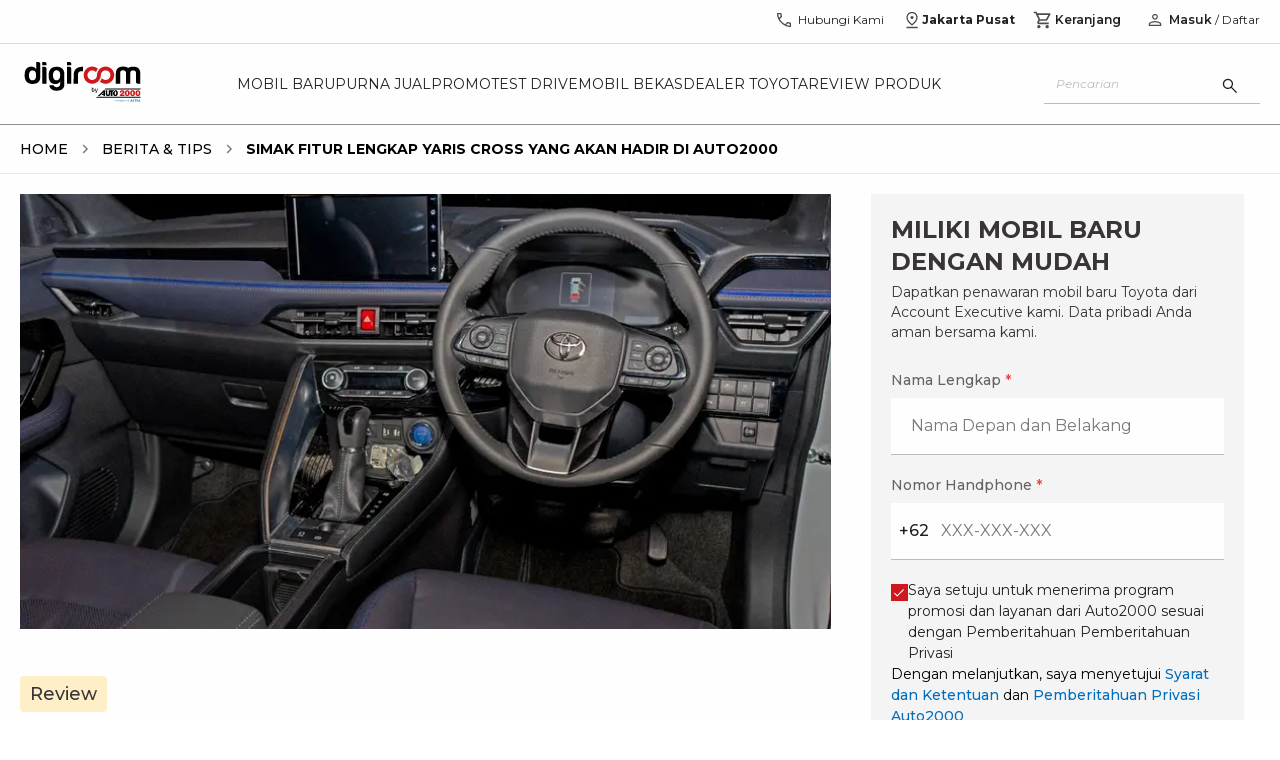

--- FILE ---
content_type: text/html; charset=utf-8
request_url: https://auto2000.co.id/berita-dan-tips/fitur-lengkap-yaris-cross-ulasan
body_size: 29501
content:
<!DOCTYPE html><html lang="id" data-sentry-element="Html" data-sentry-component="Document" data-sentry-source-file="_document.tsx"><head data-sentry-element="Head" data-sentry-source-file="_document.tsx"><meta charSet="utf-8"/><link rel="shortcut icon" href="/berita-dan-tips/_next/static/media/favicon.9d47cd8c.ico" type="image/x-icon"/><link rel="manifest" href="/manifest.json"/><script type="text/javascript" src="https://client-version.cf.emarsys.net/web-emarsys-sdk-v4/latest/web-emarsys-sdk.js" async=""></script><script type="text/javascript">
                            var WebEmarsysSdk = WebEmarsysSdk || []
                            WebEmarsysSdk.push(['init', {
                              applicationCode: 'EMS2D-AF23A',
                              enableMacSafariVapid: true,
                              safariWebsitePushID: 'id.co.auto2000',
                              defaultNotificationTitle: 'Auto2000',
                              defaultNotificationIcon: 'https://auto2000.co.id/_next/image?url=%2F_next%2Fstatic%2Fmedia%2FAuto2000.7093673c.webp&w=384&q=65',
                              autoSubscribe: true,
                              serviceWorker: {
                                url: 'service-worker.js',
                                applicationServerPublicKey: 'BOc63v2fW0J_rnLY8kr_kOPoK6JZR6Z-AFAoySUmbTiYJfMtm0_oBU_dV2hEIakYWYf1DbwayUzhQIUMq0BpzIA'
                                }
                            }])</script><title>Simak Fitur Lengkap Yaris Cross yang Akan Hadir di Auto2000 | Auto2000</title><meta name="description" content="Fitur lengkap Yaris Cross tentu membuat penasaran bagi semua orang yang tengah menantikannya."/><meta name="keywords" content="fitur lengkap yaris cross ulasan"/><meta name="author" content="Auto2000"/><meta property="og:type" content="website" data-sentry-element="meta" data-sentry-source-file="index.tsx"/><meta property="og:title" content="Simak Fitur Lengkap Yaris Cross yang Akan Hadir di Auto2000 | Auto2000" data-sentry-element="meta" data-sentry-source-file="index.tsx"/><meta property="og:description" content="Fitur lengkap Yaris Cross tentu membuat penasaran bagi semua orang yang tengah menantikannya." data-sentry-element="meta" data-sentry-source-file="index.tsx"/><meta name="viewport" content="width=device-width, initial-scale=1.0" data-sentry-element="meta" data-sentry-source-file="index.tsx"/><meta property="og:image" content="https://astradigitaldigiroomuat.blob.core.windows.net/storage-uat-001/fitur-lengkap-yaris-cross.jpg" data-sentry-element="meta" data-sentry-source-file="index.tsx"/><meta property="og:url" content="" data-sentry-element="meta" data-sentry-source-file="index.tsx"/><meta name="twitter:card" content="" data-sentry-element="meta" data-sentry-source-file="index.tsx"/><meta name="twitter:site" content="" data-sentry-element="meta" data-sentry-source-file="index.tsx"/><meta name="robots" content="follow,index"/><meta property="article:published_time" content="2023-05-29T00:00:00.000Z"/><script type="application/ld+json">[{"@context":"https://schema.org","@type":"BreadcrumbList","itemListElement":[{"@type":"ListItem","position":1,"name":"Home","item":"https://auto2000.co.id"},{"@type":"ListItem","position":2,"name":"Berita & Tips","item":"https://auto2000.co.id/berita-dan-tips"},{"@type":"ListItem","position":3,"name":"Simak Fitur Lengkap Yaris Cross yang Akan Hadir di Auto2000"}]},{"@context":"https://schema.org","@type":"NewsArticle","headline":"Simak Fitur Lengkap Yaris Cross yang Akan Hadir di Auto2000","image":["https://astradigitaldigiroomuat.blob.core.windows.net/storage-uat-001/fitur-lengkap-yaris-cross.jpg"],"datePublished":"29-05-2023 00:00:00","dateModified":"29-05-2023 00:00:00","author":[{"@type":"Organization","name":"Auto2000","url":"https://auto2000.co.id"}]},{"@context":"https://schema.org","@type":"Organization","url":"https://auto2000.co.id","logo":"https://auto2000.co.id/berita-dan-tips/_next/static/media/Auto2000.b9178601.svg"}]</script><link rel="preload" as="image" href="https://astradigitaldigiroomuat.blob.core.windows.net/storage-uat-001/fitur-lengkap-yaris-cross.jpg" imageSizes="50vw"/><link rel="preload" as="image" imageSrcSet="/berita-dan-tips/_next/image?url=https%3A%2F%2Fastradigitaldigiroomuat.blob.core.windows.net%2Fstorage-uat-001%2Ffitur-lengkap-yaris-cross.jpg&amp;w=16&amp;q=75 16w, /berita-dan-tips/_next/image?url=https%3A%2F%2Fastradigitaldigiroomuat.blob.core.windows.net%2Fstorage-uat-001%2Ffitur-lengkap-yaris-cross.jpg&amp;w=32&amp;q=75 32w, /berita-dan-tips/_next/image?url=https%3A%2F%2Fastradigitaldigiroomuat.blob.core.windows.net%2Fstorage-uat-001%2Ffitur-lengkap-yaris-cross.jpg&amp;w=48&amp;q=75 48w, /berita-dan-tips/_next/image?url=https%3A%2F%2Fastradigitaldigiroomuat.blob.core.windows.net%2Fstorage-uat-001%2Ffitur-lengkap-yaris-cross.jpg&amp;w=64&amp;q=75 64w, /berita-dan-tips/_next/image?url=https%3A%2F%2Fastradigitaldigiroomuat.blob.core.windows.net%2Fstorage-uat-001%2Ffitur-lengkap-yaris-cross.jpg&amp;w=96&amp;q=75 96w, /berita-dan-tips/_next/image?url=https%3A%2F%2Fastradigitaldigiroomuat.blob.core.windows.net%2Fstorage-uat-001%2Ffitur-lengkap-yaris-cross.jpg&amp;w=128&amp;q=75 128w, /berita-dan-tips/_next/image?url=https%3A%2F%2Fastradigitaldigiroomuat.blob.core.windows.net%2Fstorage-uat-001%2Ffitur-lengkap-yaris-cross.jpg&amp;w=256&amp;q=75 256w, /berita-dan-tips/_next/image?url=https%3A%2F%2Fastradigitaldigiroomuat.blob.core.windows.net%2Fstorage-uat-001%2Ffitur-lengkap-yaris-cross.jpg&amp;w=384&amp;q=75 384w, /berita-dan-tips/_next/image?url=https%3A%2F%2Fastradigitaldigiroomuat.blob.core.windows.net%2Fstorage-uat-001%2Ffitur-lengkap-yaris-cross.jpg&amp;w=512&amp;q=75 512w, /berita-dan-tips/_next/image?url=https%3A%2F%2Fastradigitaldigiroomuat.blob.core.windows.net%2Fstorage-uat-001%2Ffitur-lengkap-yaris-cross.jpg&amp;w=640&amp;q=75 640w, /berita-dan-tips/_next/image?url=https%3A%2F%2Fastradigitaldigiroomuat.blob.core.windows.net%2Fstorage-uat-001%2Ffitur-lengkap-yaris-cross.jpg&amp;w=750&amp;q=75 750w, /berita-dan-tips/_next/image?url=https%3A%2F%2Fastradigitaldigiroomuat.blob.core.windows.net%2Fstorage-uat-001%2Ffitur-lengkap-yaris-cross.jpg&amp;w=768&amp;q=75 768w, /berita-dan-tips/_next/image?url=https%3A%2F%2Fastradigitaldigiroomuat.blob.core.windows.net%2Fstorage-uat-001%2Ffitur-lengkap-yaris-cross.jpg&amp;w=800&amp;q=75 800w, /berita-dan-tips/_next/image?url=https%3A%2F%2Fastradigitaldigiroomuat.blob.core.windows.net%2Fstorage-uat-001%2Ffitur-lengkap-yaris-cross.jpg&amp;w=828&amp;q=75 828w, /berita-dan-tips/_next/image?url=https%3A%2F%2Fastradigitaldigiroomuat.blob.core.windows.net%2Fstorage-uat-001%2Ffitur-lengkap-yaris-cross.jpg&amp;w=920&amp;q=75 920w, /berita-dan-tips/_next/image?url=https%3A%2F%2Fastradigitaldigiroomuat.blob.core.windows.net%2Fstorage-uat-001%2Ffitur-lengkap-yaris-cross.jpg&amp;w=1024&amp;q=75 1024w, /berita-dan-tips/_next/image?url=https%3A%2F%2Fastradigitaldigiroomuat.blob.core.windows.net%2Fstorage-uat-001%2Ffitur-lengkap-yaris-cross.jpg&amp;w=1080&amp;q=75 1080w, /berita-dan-tips/_next/image?url=https%3A%2F%2Fastradigitaldigiroomuat.blob.core.windows.net%2Fstorage-uat-001%2Ffitur-lengkap-yaris-cross.jpg&amp;w=1200&amp;q=75 1200w, /berita-dan-tips/_next/image?url=https%3A%2F%2Fastradigitaldigiroomuat.blob.core.windows.net%2Fstorage-uat-001%2Ffitur-lengkap-yaris-cross.jpg&amp;w=1920&amp;q=75 1920w, /berita-dan-tips/_next/image?url=https%3A%2F%2Fastradigitaldigiroomuat.blob.core.windows.net%2Fstorage-uat-001%2Ffitur-lengkap-yaris-cross.jpg&amp;w=2048&amp;q=75 2048w, /berita-dan-tips/_next/image?url=https%3A%2F%2Fastradigitaldigiroomuat.blob.core.windows.net%2Fstorage-uat-001%2Ffitur-lengkap-yaris-cross.jpg&amp;w=3840&amp;q=75 3840w" imageSizes="(min-width: 1240px) 791px, (min-width: 1040px) 645px, calc(100vw - 17px)" fetchpriority="high"/><meta name="next-head-count" content="22"/><link rel="preconnect" href="https://fonts.googleapis.com"/><link rel="preconnect" href="https://fonts.gstatic.com" crossorigin="anonymous"/><link rel="stylesheet" data-href="https://fonts.googleapis.com/css2?family=Montserrat:ital,wght@0,400;0,500;0,600;0,700;1,400;1,500;1,600;1,700&amp;display=swap"/><link rel="preload" href="/berita-dan-tips/_next/static/css/aef2b9d8d77879e5.css" as="style"/><link rel="stylesheet" href="/berita-dan-tips/_next/static/css/aef2b9d8d77879e5.css" data-n-g=""/><link rel="preload" href="/berita-dan-tips/_next/static/css/4ecf317cf4f9a6ed.css" as="style"/><link rel="stylesheet" href="/berita-dan-tips/_next/static/css/4ecf317cf4f9a6ed.css" data-n-p=""/><link rel="preload" href="/berita-dan-tips/_next/static/css/c8a7b6fad80e4396.css" as="style"/><link rel="stylesheet" href="/berita-dan-tips/_next/static/css/c8a7b6fad80e4396.css" data-n-p=""/><link rel="preload" href="/berita-dan-tips/_next/static/css/2168c8ee27b3c191.css" as="style"/><link rel="stylesheet" href="/berita-dan-tips/_next/static/css/2168c8ee27b3c191.css" data-n-p=""/><noscript data-n-css=""></noscript><script defer="" nomodule="" src="/berita-dan-tips/_next/static/chunks/polyfills-42372ed130431b0a.js"></script><script src="/berita-dan-tips/_next/static/chunks/webpack-bab469bb096a3b8b.js" defer=""></script><script src="/berita-dan-tips/_next/static/chunks/framework-1b33be5c00a4bad3.js" defer=""></script><script src="/berita-dan-tips/_next/static/chunks/main-1f97b2f59cadb00e.js" defer=""></script><script src="/berita-dan-tips/_next/static/chunks/pages/_app-6b9bfb801a2f61b9.js" defer=""></script><script src="/berita-dan-tips/_next/static/chunks/a981ec11-45229bf1de893a6b.js" defer=""></script><script src="/berita-dan-tips/_next/static/chunks/4335e45c-a0e57500c5b69e20.js" defer=""></script><script src="/berita-dan-tips/_next/static/chunks/69bd6bf3-6adad233270d1459.js" defer=""></script><script src="/berita-dan-tips/_next/static/chunks/4c744e84-ed6965bbdb4f4f03.js" defer=""></script><script src="/berita-dan-tips/_next/static/chunks/065a3ddb-47a78815263997f5.js" defer=""></script><script src="/berita-dan-tips/_next/static/chunks/a29ae703-c09270372fd2489c.js" defer=""></script><script src="/berita-dan-tips/_next/static/chunks/9e555e92-aaa2ef6fbee1183f.js" defer=""></script><script src="/berita-dan-tips/_next/static/chunks/59b4e022-b0dfe90a4911c517.js" defer=""></script><script src="/berita-dan-tips/_next/static/chunks/2661-c38a9739d6215f4f.js" defer=""></script><script src="/berita-dan-tips/_next/static/chunks/8474-e671e3d6b2f7fcaf.js" defer=""></script><script src="/berita-dan-tips/_next/static/chunks/5122-8faa5ad228d01b08.js" defer=""></script><script src="/berita-dan-tips/_next/static/chunks/4260-34bde66f0a7939e7.js" defer=""></script><script src="/berita-dan-tips/_next/static/chunks/3177-540b51e227090c0c.js" defer=""></script><script src="/berita-dan-tips/_next/static/chunks/443-9e00ad8c5c6ad8c3.js" defer=""></script><script src="/berita-dan-tips/_next/static/chunks/7364-f397b96e2e06650f.js" defer=""></script><script src="/berita-dan-tips/_next/static/chunks/9071-ba589ccf02ffeaf6.js" defer=""></script><script src="/berita-dan-tips/_next/static/chunks/pages/%5Bslug%5D-628d1bd9f17ef38b.js" defer=""></script><script src="/berita-dan-tips/_next/static/XofITOCiUZNviYjKzC_1O/_buildManifest.js" defer=""></script><script src="/berita-dan-tips/_next/static/XofITOCiUZNviYjKzC_1O/_ssgManifest.js" defer=""></script><link rel="stylesheet" href="https://fonts.googleapis.com/css2?family=Montserrat:ital,wght@0,400;0,500;0,600;0,700;1,400;1,500;1,600;1,700&display=swap"/></head><body><div id="__next"><div data-sentry-component="CheckPermissionNotification" data-sentry-source-file="index.tsx"></div><nav class="sticky top-0 h-10 lg:h-12 xl:h-11 w-full z-[55] bg-white lg:border-b border-[#dadce0] hidden lg:block"><div class="container px-0 flex items-center justify-end"><div class="flex lg:pt-1 xl:pt-0 px-2 xl:px-0"><a id="nav-call" href="https://auto2000.co.id/hubungi-kami" class="flex text-reliableBlack items-center gap-1 px-3 h-10" data-sentry-element="BtnContactUs" data-sentry-source-file="index.tsx" data-sentry-component="BtnContactUs"><svg width="20" height="20" viewBox="0 0 20 20" fill="none" xmlns="http://www.w3.org/2000/svg" data-sentry-element="svg" data-sentry-component="PhoneIconHeader" data-sentry-source-file="index.tsx"><path d="M16.221 17.0352C14.5725 17.0406 12.9537 16.6608 11.3645 15.8958C9.77528 15.1309 8.35515 14.1255 7.10408 12.8798C5.85301 11.6341 4.845 10.2166 4.08005 8.6274C3.3151 7.0382 2.93262 5.41935 2.93262 3.77085C2.93262 3.64585 2.93742 3.50349 2.94703 3.34377C2.95664 3.18405 2.97534 3.04169 3.00312 2.91669H7.31076L8.09122 6.70352L5.78033 8.97596C6.3829 10.0379 7.1329 11.0198 8.03035 11.9215C8.92778 12.8232 9.94541 13.6026 11.0832 14.2596L13.3461 11.8943L17.0672 12.6939V16.9647C16.9475 16.9978 16.8065 17.0179 16.6441 17.0248C16.4817 17.0318 16.3407 17.0352 16.221 17.0352ZM5.13933 7.70996L6.63612 6.28527L6.21785 4.25H4.30758C4.32894 4.84296 4.41334 5.42924 4.56078 6.00883C4.70823 6.58843 4.90108 7.15547 5.13933 7.70996ZM12.3364 14.8846C12.8567 15.0983 13.4168 15.2756 14.0167 15.4167C14.6166 15.5577 15.189 15.6416 15.7339 15.6683V13.758L13.8012 13.3622L12.3364 14.8846Z" fill="#4F4C4D" data-sentry-element="path" data-sentry-source-file="index.tsx"></path></svg><p class="text-xs ml-1 font-normal">Hubungi Kami</p></a><div class="relative bg-white" data-sentry-component="GeoPosition" data-sentry-source-file="index.tsx"><div id="nav-geo" class="flex gap-1 items-center md:border-b md:border-reliableBlack10 lg:border-none cursor-pointer h-10 justify-center px-[6px]"><svg width="20" height="20" viewBox="0 0 20 20" fill="none" xmlns="http://www.w3.org/2000/svg" data-sentry-element="svg" data-sentry-component="LocationIconHeader" data-sentry-source-file="index.tsx"><path d="M9.99998 13.9728C11.4028 12.8467 12.4687 11.7524 13.1979 10.6899C13.9271 9.62743 14.2917 8.61773 14.2917 7.66084C14.2917 6.854 14.1457 6.16602 13.8539 5.59691C13.562 5.0278 13.2003 4.56697 12.7687 4.21443C12.3371 3.8619 11.8722 3.60608 11.374 3.44697C10.8758 3.28787 10.4204 3.20832 10.0076 3.20832C9.59486 3.20832 9.13835 3.28787 8.6381 3.44697C8.13785 3.60608 7.67103 3.8619 7.23765 4.21443C6.80424 4.56697 6.441 5.0278 6.14792 5.59691C5.85483 6.16602 5.70829 6.854 5.70829 7.66084C5.70829 8.61773 6.07287 9.62743 6.80204 10.6899C7.53122 11.7524 8.5972 12.8467 9.99998 13.9728ZM9.99998 15.6602C8.0972 14.2393 6.68401 12.8697 5.76042 11.5513C4.83681 10.2329 4.375 8.94014 4.375 7.67299C4.375 6.71589 4.54193 5.87674 4.87579 5.15553C5.20967 4.43434 5.64806 3.83175 6.19096 3.34778C6.73386 2.86381 7.34028 2.49736 8.01023 2.24843C8.68017 1.9995 9.34342 1.87503 9.99998 1.87503C10.6704 1.87503 11.3371 1.9995 12.0001 2.24843C12.6631 2.49736 13.2661 2.86381 13.809 3.34778C14.3519 3.83175 14.7903 4.43434 15.1242 5.15553C15.458 5.87674 15.625 6.71589 15.625 7.67299C15.625 8.94014 15.1632 10.2329 14.2395 11.5513C13.3159 12.8697 11.9028 14.2393 9.99998 15.6602ZM10.0026 9.04166C10.4196 9.04166 10.7735 8.8955 11.0641 8.6032C11.3547 8.31088 11.5 7.95618 11.5 7.53909C11.5 7.12201 11.3538 6.76818 11.0615 6.47759C10.7692 6.187 10.4145 6.0417 9.9974 6.0417C9.58031 6.0417 9.22648 6.18785 8.9359 6.48016C8.6453 6.77248 8.5 7.12718 8.5 7.54426C8.5 7.96134 8.64615 8.31518 8.93846 8.60576C9.23078 8.89636 9.58548 9.04166 10.0026 9.04166ZM4.375 18.125V16.7917H15.625V18.125H4.375Z" fill="#4F4C4D" data-sentry-element="path" data-sentry-source-file="index.tsx"></path></svg><p class="text-xs font-bold text-reliableBlack flex-1">Jakarta Pusat</p><div class="drop-down-arrow"></div></div></div><a id="nav-cart" href="https://auto2000.co.id/cart" class="relative flex items-center h-10 gap-1 px-3 text-reliableBlack" data-sentry-element="BtnCart" data-sentry-source-file="index.tsx" data-sentry-component="BtnCart"><svg stroke="currentColor" fill="#4F4C4D" stroke-width="0" viewBox="0 0 24 24" data-sentry-element="MdOutlineShoppingCart" data-sentry-source-file="index.tsx" height="20" width="20" xmlns="http://www.w3.org/2000/svg"><path fill="none" d="M0 0h24v24H0V0z"></path><path d="M15.55 13c.75 0 1.41-.41 1.75-1.03l3.58-6.49A.996.996 0 0020.01 4H5.21l-.94-2H1v2h2l3.6 7.59-1.35 2.44C4.52 15.37 5.48 17 7 17h12v-2H7l1.1-2h7.45zM6.16 6h12.15l-2.76 5H8.53L6.16 6zM7 18c-1.1 0-1.99.9-1.99 2S5.9 22 7 22s2-.9 2-2-.9-2-2-2zm10 0c-1.1 0-1.99.9-1.99 2s.89 2 1.99 2 2-.9 2-2-.9-2-2-2z"></path></svg><p class="text-xs ml-[2px] font-[600]">Keranjang</p></a><a class="px-1 flex items-center" href="/berita-dan-tips/fitur-lengkap-yaris-cross-ulasan#"><svg width="20" height="20" viewBox="0 0 20 20" fill="none" xmlns="http://www.w3.org/2000/svg" data-sentry-element="svg" data-sentry-component="PersonIconHeader" data-sentry-source-file="index.tsx"><path d="M9.99998 9.74356C9.19791 9.74356 8.51128 9.45798 7.9401 8.88681C7.36892 8.31563 7.08333 7.62901 7.08333 6.82694C7.08333 6.02485 7.36892 5.33823 7.9401 4.76706C8.51128 4.19588 9.19791 3.91029 9.99998 3.91029C10.802 3.91029 11.4887 4.19588 12.0599 4.76706C12.631 5.33823 12.9166 6.02485 12.9166 6.82694C12.9166 7.62901 12.631 8.31563 12.0599 8.88681C11.4887 9.45798 10.802 9.74356 9.99998 9.74356ZM3.75 16.0897V14.2372C3.75 13.8291 3.86085 13.4511 4.08254 13.1034C4.30422 12.7556 4.60042 12.4883 4.97115 12.3013C5.79487 11.8974 6.6258 11.5946 7.46394 11.3926C8.30208 11.1907 9.14742 11.0898 9.99998 11.0898C10.8525 11.0898 11.6979 11.1907 12.536 11.3926C13.3742 11.5946 14.2051 11.8974 15.0288 12.3013C15.3995 12.4883 15.6957 12.7556 15.9174 13.1034C16.1391 13.4511 16.25 13.8291 16.25 14.2372V16.0897H3.75ZM4.99998 14.8397H15V14.2372C15 14.0684 14.9511 13.9121 14.8533 13.7684C14.7556 13.6247 14.6228 13.5075 14.4551 13.4166C13.7372 13.063 13.0051 12.7951 12.2589 12.613C11.5127 12.4308 10.7597 12.3397 9.99998 12.3397C9.24023 12.3397 8.48726 12.4308 7.74106 12.613C6.99487 12.7951 6.2628 13.063 5.54485 13.4166C5.37712 13.5075 5.24437 13.6247 5.14662 13.7684C5.04886 13.9121 4.99998 14.0684 4.99998 14.2372V14.8397ZM9.99998 8.4936C10.4583 8.4936 10.8507 8.33041 11.1771 8.00402C11.5035 7.67763 11.6666 7.28527 11.6666 6.82694C11.6666 6.3686 11.5035 5.97624 11.1771 5.64985C10.8507 5.32346 10.4583 5.16027 9.99998 5.16027C9.54165 5.16027 9.14928 5.32346 8.8229 5.64985C8.49651 5.97624 8.33331 6.3686 8.33331 6.82694C8.33331 7.28527 8.49651 7.67763 8.8229 8.00402C9.14928 8.33041 9.54165 8.4936 9.99998 8.4936Z" fill="#4F4C4D" data-sentry-element="path" data-sentry-source-file="index.tsx"></path></svg></a></div></div></nav><nav class="sticky top-0 lg:top-[44.25px] xl:top-[43.5px] w-full z-[60] bg-white lg:border-b lg:border-reliableBlack50 h-[60px] flex items-center lg:h-16 xl:h-[81px]"><div class="container xl:px-0"><div class="flex items-center justify-between"><a class="flex justify-center xl:justify-start items-center xl:items-start h-11 lg:mr-3 xl:mr-5" id="nav-logo" href="https://auto2000.co.id"><img alt="logo" data-sentry-element="Image" data-sentry-source-file="index.tsx" fetchpriority="high" loading="eager" width="500" height="500" decoding="async" data-nimg="1" class="h-[24px] w-[74px] lg:h-auto xl:h-[40px] lg:w-[125px] xl:w-[125px]" style="color:transparent" src="/berita-dan-tips/_next/static/media/Auto2000.b9178601.svg"/></a><div class="flex lg:gap-2 xl:gap-[21px]"><div class="hidden lg:flex uppercase whitespace-nowrap lg:text-[13px] xl:text-[14px] lg:gap-2 xl:gap-4"><a id="nav-mobil-baru" class="text-reliableBlack py-[30px] hover:text-supportiveRed  group" href="https://auto2000.co.id/c/mobil-baru-toyota">Mobil Baru</a></div><div class="hidden lg:flex uppercase whitespace-nowrap lg:text-[13px] xl:text-[14px] lg:gap-2 xl:gap-4"><a id="nav-purna-jual" class="text-reliableBlack py-[30px] hover:text-supportiveRed  group" href="https://auto2000.co.id/services-toyota">Purna Jual</a></div><div class="hidden lg:flex uppercase whitespace-nowrap lg:text-[13px] xl:text-[14px] lg:gap-2 xl:gap-4"><a id="nav-promo" class="text-reliableBlack py-[30px] hover:text-supportiveRed  group" href="https://auto2000.co.id/promosi">Promo</a></div><div class="hidden lg:flex uppercase whitespace-nowrap lg:text-[13px] xl:text-[14px] lg:gap-2 xl:gap-4"><a id="nav-test-drive" class="text-reliableBlack py-[30px] hover:text-supportiveRed  group" href="https://auto2000.co.id/c/testdrive-toyota">Test Drive</a></div><div class="hidden lg:flex uppercase whitespace-nowrap lg:text-[13px] xl:text-[14px] lg:gap-2 xl:gap-4"><a id="nav-mobil-bekas" class="text-reliableBlack py-[30px] hover:text-supportiveRed  group" href="https://auto2000.co.id/certified-used-car">Mobil Bekas</a></div><div class="hidden lg:flex uppercase whitespace-nowrap lg:text-[13px] xl:text-[14px] lg:gap-2 xl:gap-4"><a id="nav-dealer-toyota" class="text-reliableBlack py-[30px] hover:text-supportiveRed  group" href="https://auto2000.co.id/dealer-toyota">Dealer Toyota</a></div><div class="hidden lg:flex uppercase whitespace-nowrap lg:text-[13px] xl:text-[14px] lg:gap-2 xl:gap-4"><a id="nav-review-produk" class="text-reliableBlack py-[30px] hover:text-supportiveRed  group" href="https://auto2000.co.id/review-produk">Review Produk</a></div></div><div class="flex right-4 lg:hidden gap-x-5"><a class="flex justify-center items-center gap-1 text-reliableBlack hover:text-reliableBlack70" aria-label="geo location link" href="https://auto2000.co.id/berita-dan-tips/fitur-lengkap-yaris-cross-ulasan#"></a><div class="flex lg:gap-2 xl:gap-[21px]"><div class="hidden lg:flex uppercase whitespace-nowrap lg:text-[10px] xl:text-[14px] lg:gap-2 xl:gap-4"><a id="nav-mobil-baru" class="text-reliableBlack py-[30px] hover:text-supportiveRed  group" href="https://auto2000.co.id/c/mobil-baru-toyota">Mobil Baru</a></div><div class="hidden lg:flex uppercase whitespace-nowrap lg:text-[10px] xl:text-[14px] lg:gap-2 xl:gap-4"><a id="nav-purna-jual" class="text-reliableBlack py-[30px] hover:text-supportiveRed  group" href="https://auto2000.co.id/services-toyota">Purna Jual</a></div><div class="hidden lg:flex uppercase whitespace-nowrap lg:text-[10px] xl:text-[14px] lg:gap-2 xl:gap-4"><a id="nav-promo" class="text-reliableBlack py-[30px] hover:text-supportiveRed  group" href="https://auto2000.co.id/promosi">Promo</a></div><div class="hidden lg:flex uppercase whitespace-nowrap lg:text-[10px] xl:text-[14px] lg:gap-2 xl:gap-4"><a id="nav-test-drive" class="text-reliableBlack py-[30px] hover:text-supportiveRed  group" href="https://auto2000.co.id/c/testdrive-toyota">Test Drive</a></div><div class="hidden lg:flex uppercase whitespace-nowrap lg:text-[10px] xl:text-[14px] lg:gap-2 xl:gap-4"><a id="nav-mobil-bekas" class="text-reliableBlack py-[30px] hover:text-supportiveRed  group" href="https://auto2000.co.id/certified-used-car">Mobil Bekas</a></div><div class="hidden lg:flex uppercase whitespace-nowrap lg:text-[10px] xl:text-[14px] lg:gap-2 xl:gap-4"><a id="nav-dealer-toyota" class="text-reliableBlack py-[30px] hover:text-supportiveRed  group" href="https://auto2000.co.id/dealer-toyota">Dealer Toyota</a></div><div class="hidden lg:flex uppercase whitespace-nowrap lg:text-[10px] xl:text-[14px] lg:gap-2 xl:gap-4"><a id="nav-review-produk" class="text-reliableBlack py-[30px] hover:text-supportiveRed  group" href="https://auto2000.co.id/review-produk">Review Produk</a></div></div><div class="flex right-4 lg:hidden gap-x-5"><button class="flex justify-center items-center gap-1 text-reliableBlack hover:text-reliableBlack70" aria-label="search button"><svg width="20" height="20" viewBox="0 0 20 20" fill="none" xmlns="http://www.w3.org/2000/svg" data-sentry-element="svg" data-sentry-component="SearchIcon" data-sentry-source-file="index.tsx"><path d="M16.2854 17.1474L11.0514 11.9134C10.6347 12.2575 10.1555 12.5267 9.61388 12.7211C9.07221 12.9156 8.51185 13.0128 7.9328 13.0128C6.50849 13.0128 5.30306 12.5196 4.3165 11.5333C3.32995 10.547 2.83667 9.34191 2.83667 7.91798C2.83667 6.49403 3.32982 5.28847 4.31613 4.30129C5.30243 3.31412 6.50756 2.82054 7.9315 2.82054C9.35543 2.82054 10.561 3.31382 11.5482 4.30038C12.5354 5.28693 13.0289 6.49236 13.0289 7.91667C13.0289 8.51175 12.929 9.08013 12.7293 9.62179C12.5295 10.1635 12.2629 10.6346 11.9296 11.0352L17.1635 16.2692L16.2854 17.1474ZM7.9328 11.7628C9.00652 11.7628 9.91598 11.3902 10.6612 10.645C11.4064 9.89985 11.779 8.99039 11.779 7.91667C11.779 6.84294 11.4064 5.93349 10.6612 5.18829C9.91598 4.4431 9.00652 4.0705 7.9328 4.0705C6.85907 4.0705 5.94961 4.4431 5.20442 5.18829C4.45924 5.93349 4.08665 6.84294 4.08665 7.91667C4.08665 8.99039 4.45924 9.89985 5.20442 10.645C5.94961 11.3902 6.85907 11.7628 7.9328 11.7628Z" fill="#333333" data-sentry-element="path" data-sentry-source-file="index.tsx"></path></svg></button><a class="flex justify-center items-center gap-1 text-reliableBlack hover:text-reliableBlack70" aria-label="geo location link" href="https://auto2000.co.id/berita-dan-tips/fitur-lengkap-yaris-cross-ulasan#"><svg width="20" height="20" viewBox="0 0 12 18" fill="none" xmlns="http://www.w3.org/2000/svg" data-sentry-element="svg" data-sentry-component="GeoLocation" data-sentry-source-file="index.tsx"><path d="M5.99998 12.9728C7.40276 11.8467 8.46874 10.7524 9.19792 9.6899C9.92708 8.6274 10.2917 7.6177 10.2917 6.66081C10.2917 5.85397 10.1457 5.16599 9.85388 4.59688C9.56201 4.02776 9.20028 3.56694 8.76867 3.2144C8.33706 2.86187 7.87217 2.60605 7.374 2.44694C6.87585 2.28784 6.42039 2.20829 6.00763 2.20829C5.59486 2.20829 5.13835 2.28784 4.6381 2.44694C4.13785 2.60605 3.67103 2.86187 3.23765 3.2144C2.80424 3.56694 2.441 4.02776 2.14792 4.59688C1.85483 5.16599 1.70829 5.85397 1.70829 6.66081C1.70829 7.6177 2.07287 8.6274 2.80204 9.6899C3.53122 10.7524 4.5972 11.8467 5.99998 12.9728ZM5.99998 14.6602C4.0972 13.2393 2.68401 11.8696 1.76042 10.5513C0.836806 9.23288 0.375 7.94011 0.375 6.67296C0.375 5.71586 0.54193 4.87671 0.875792 4.1555C1.20967 3.43431 1.64806 2.83172 2.19096 2.34775C2.73386 1.86378 3.34028 1.49733 4.01023 1.2484C4.68017 0.999466 5.34342 0.875 5.99998 0.875C6.67042 0.875 7.33715 0.999466 8.00015 1.2484C8.66315 1.49733 9.2661 1.86378 9.809 2.34775C10.3519 2.83172 10.7903 3.43431 11.1242 4.1555C11.458 4.87671 11.625 5.71586 11.625 6.67296C11.625 7.94011 11.1632 9.23288 10.2395 10.5513C9.31594 11.8696 7.90276 13.2393 5.99998 14.6602ZM6.00256 8.04163C6.41965 8.04163 6.77348 7.89547 7.06406 7.60317C7.35466 7.31085 7.49996 6.95615 7.49996 6.53906C7.49996 6.12198 7.35381 5.76815 7.0615 5.47756C6.76918 5.18697 6.41448 5.04167 5.9974 5.04167C5.58031 5.04167 5.22648 5.18782 4.9359 5.48013C4.6453 5.77245 4.5 6.12715 4.5 6.54423C4.5 6.96131 4.64615 7.31515 4.93846 7.60573C5.23078 7.89633 5.58548 8.04163 6.00256 8.04163ZM0.375 17.125V15.7917H11.625V17.125H0.375Z" fill="#333333" data-sentry-element="path" data-sentry-source-file="index.tsx"></path></svg></a><a class="flex justify-center items-center gap-1 text-reliableBlack hover:text-reliableBlack70 relative" aria-label="cart" href="https://auto2000.co.id/cart"><svg stroke="currentColor" fill="#333333" stroke-width="0" viewBox="0 0 24 24" width="1em" height="1em" xmlns="http://www.w3.org/2000/svg"><path fill="none" d="M0 0h24v24H0V0z"></path><path d="M15.55 13c.75 0 1.41-.41 1.75-1.03l3.58-6.49A.996.996 0 0020.01 4H5.21l-.94-2H1v2h2l3.6 7.59-1.35 2.44C4.52 15.37 5.48 17 7 17h12v-2H7l1.1-2h7.45zM6.16 6h12.15l-2.76 5H8.53L6.16 6zM7 18c-1.1 0-1.99.9-1.99 2S5.9 22 7 22s2-.9 2-2-.9-2-2-2zm10 0c-1.1 0-1.99.9-1.99 2s.89 2 1.99 2 2-.9 2-2-.9-2-2-2z"></path></svg></a><a class="flex justify-center items-center gap-1 text-reliableBlack hover:text-reliableBlack70" href="https://auto2000.co.id/login" aria-label="login link"><svg width="20" height="20" viewBox="0 0 20 20" fill="none" xmlns="http://www.w3.org/2000/svg" data-sentry-element="svg" data-sentry-component="PersonIconHeader" data-sentry-source-file="index.tsx"><path d="M9.99998 9.74356C9.19791 9.74356 8.51128 9.45798 7.9401 8.88681C7.36892 8.31563 7.08333 7.62901 7.08333 6.82694C7.08333 6.02485 7.36892 5.33823 7.9401 4.76706C8.51128 4.19588 9.19791 3.91029 9.99998 3.91029C10.802 3.91029 11.4887 4.19588 12.0599 4.76706C12.631 5.33823 12.9166 6.02485 12.9166 6.82694C12.9166 7.62901 12.631 8.31563 12.0599 8.88681C11.4887 9.45798 10.802 9.74356 9.99998 9.74356ZM3.75 16.0897V14.2372C3.75 13.8291 3.86085 13.4511 4.08254 13.1034C4.30422 12.7556 4.60042 12.4883 4.97115 12.3013C5.79487 11.8974 6.6258 11.5946 7.46394 11.3926C8.30208 11.1907 9.14742 11.0898 9.99998 11.0898C10.8525 11.0898 11.6979 11.1907 12.536 11.3926C13.3742 11.5946 14.2051 11.8974 15.0288 12.3013C15.3995 12.4883 15.6957 12.7556 15.9174 13.1034C16.1391 13.4511 16.25 13.8291 16.25 14.2372V16.0897H3.75ZM4.99998 14.8397H15V14.2372C15 14.0684 14.9511 13.9121 14.8533 13.7684C14.7556 13.6247 14.6228 13.5075 14.4551 13.4166C13.7372 13.063 13.0051 12.7951 12.2589 12.613C11.5127 12.4308 10.7597 12.3397 9.99998 12.3397C9.24023 12.3397 8.48726 12.4308 7.74106 12.613C6.99487 12.7951 6.2628 13.063 5.54485 13.4166C5.37712 13.5075 5.24437 13.6247 5.14662 13.7684C5.04886 13.9121 4.99998 14.0684 4.99998 14.2372V14.8397ZM9.99998 8.4936C10.4583 8.4936 10.8507 8.33041 11.1771 8.00402C11.5035 7.67763 11.6666 7.28527 11.6666 6.82694C11.6666 6.3686 11.5035 5.97624 11.1771 5.64985C10.8507 5.32346 10.4583 5.16027 9.99998 5.16027C9.54165 5.16027 9.14928 5.32346 8.8229 5.64985C8.49651 5.97624 8.33331 6.3686 8.33331 6.82694C8.33331 7.28527 8.49651 7.67763 8.8229 8.00402C9.14928 8.33041 9.54165 8.4936 9.99998 8.4936Z" fill="#4F4C4D" data-sentry-element="path" data-sentry-source-file="index.tsx"></path></svg></a></div></div><div class="hidden lg:block ml-4 mb-2"><div class="lg:ml-4 lg:ml-0 h-8 lg:max-w-[155px] xl:max-w-[216px]" data-sentry-component="Input" data-sentry-source-file="index.tsx"><div class="relative"><div class="relative   flex justify-between h-10 "><div class="flex items-center px-2 border-b false border-reliableBlack30 lg:pr-2 lg:pr-5 mt-1 false   order-1 false"><svg width="20" height="20" viewBox="0 0 20 20" fill="none" xmlns="http://www.w3.org/2000/svg" data-sentry-element="svg" data-sentry-component="SearchIcon" data-sentry-source-file="index.tsx"><path d="M16.2854 17.1474L11.0514 11.9134C10.6347 12.2575 10.1555 12.5267 9.61388 12.7211C9.07221 12.9156 8.51185 13.0128 7.9328 13.0128C6.50849 13.0128 5.30306 12.5196 4.3165 11.5333C3.32995 10.547 2.83667 9.34191 2.83667 7.91798C2.83667 6.49403 3.32982 5.28847 4.31613 4.30129C5.30243 3.31412 6.50756 2.82054 7.9315 2.82054C9.35543 2.82054 10.561 3.31382 11.5482 4.30038C12.5354 5.28693 13.0289 6.49236 13.0289 7.91667C13.0289 8.51175 12.929 9.08013 12.7293 9.62179C12.5295 10.1635 12.2629 10.6346 11.9296 11.0352L17.1635 16.2692L16.2854 17.1474ZM7.9328 11.7628C9.00652 11.7628 9.91598 11.3902 10.6612 10.645C11.4064 9.89985 11.779 8.99039 11.779 7.91667C11.779 6.84294 11.4064 5.93349 10.6612 5.18829C9.91598 4.4431 9.00652 4.0705 7.9328 4.0705C6.85907 4.0705 5.94961 4.4431 5.20442 5.18829C4.45924 5.93349 4.08665 6.84294 4.08665 7.91667C4.08665 8.99039 4.45924 9.89985 5.20442 10.645C5.94961 11.3902 6.85907 11.7628 7.9328 11.7628Z" fill="#231F20" data-sentry-element="path" data-sentry-source-file="index.tsx"></path></svg></div><input id="dd-search-navbar" placeholder="Pencarian" type="text" class="w-full outline-none bg-white bg-reliableBlack3 text-reliableBlack border-b border-reliableBlack30 placeholder:text-reliableBlack60 focus:border-reliableBlack60 false w-full px-4 py-2 lg:px-5 lg:py-4 max-h-[30px] lg:max-h-[40px] text-base lg:text-base leading-4 !h-10 placeholder:!text-reliableBlack30 !pl-3 !py-[10px] h-8 placeholder:text-[12px] placeholder:italic !text-xs undefined  focus:outline-none" value=""/><p id="nav-result-search" class="hidden"></p></div></div></div></div></div></div></nav><div id="mobileNavList" class="z-50 fixed bottom-0 left-0  lg:hidden w-full flex flex-col"><div class="bg-[#333333]"><div class="flex items-center justify-between h-[70px] whitespace-nowrap"><a id="home-icon" class="flex flex-col justify-center items-center text-[#bebebe] text-xs text-center w-1/5 py-2 hover:bg-gray-600" href="https://auto2000.co.id"><div class="h-1 w-1  rounded-full"></div><div class="mb-[3px]"><svg width="24" height="24" viewBox="0 0 24 24" fill="none" xmlns="http://www.w3.org/2000/svg" data-sentry-element="svg" data-sentry-source-file="index.tsx"><path d="M5.99997 19H9.34615V13.0577H14.6538V19H18V10L12 5.48077L5.99997 10V19ZM4.5 20.5V9.25002L12 3.60582L19.5 9.25002V20.5H13.1538V14.5576H10.8461V20.5H4.5Z" fill="#BEBEBE" data-sentry-element="path" data-sentry-source-file="index.tsx"></path></svg></div>Home</a><div class="h-[13px] w-[0.3px] bg-[#bebebe] mb-3"></div><a id="mobil-baru-icon" class="flex flex-col justify-center items-center text-[#bebebe] text-xs text-center w-1/5 py-2 hover:bg-gray-600" href="https://auto2000.co.id/c/mobil-baru-toyota"><div class="h-1 w-1  rounded-full"></div><div class="mb-[3px]"><svg width="24" height="24" viewBox="0 0 24 24" fill="#BEBEBE" xmlns="http://www.w3.org/2000/svg" data-sentry-element="svg" data-sentry-source-file="index.tsx"><path d="M5.61532 18.5V20.5H3.5V12.0769L5.80577 5.50003H18.1942L20.5 12.0769V20.5H18.3846V18.5H5.61532ZM5.60765 10.577H18.3923L17.1308 7.00001H6.8692L5.60765 10.577ZM7.46378 15.8462C7.82764 15.8462 8.13618 15.7188 8.38938 15.4641C8.64259 15.2094 8.7692 14.9001 8.7692 14.5362C8.7692 14.1723 8.64184 13.8638 8.38713 13.6106C8.13241 13.3574 7.82312 13.2308 7.45925 13.2308C7.09538 13.2308 6.78684 13.3581 6.53363 13.6129C6.28043 13.8676 6.15383 14.1769 6.15383 14.5407C6.15383 14.9046 6.28118 15.2131 6.5359 15.4664C6.79062 15.7196 7.09991 15.8462 7.46378 15.8462ZM16.5407 15.8462C16.9046 15.8462 17.2131 15.7188 17.4663 15.4641C17.7195 15.2094 17.8461 14.9001 17.8461 14.5362C17.8461 14.1723 17.7188 13.8638 17.4641 13.6106C17.2093 13.3574 16.9 13.2308 16.5362 13.2308C16.1723 13.2308 15.8638 13.3581 15.6106 13.6129C15.3574 13.8676 15.2308 14.1769 15.2308 14.5407C15.2308 14.9046 15.3581 15.2131 15.6128 15.4664C15.8675 15.7196 16.1768 15.8462 16.5407 15.8462ZM4.99997 17H19V12.0769H4.99997V17Z" fill="#BEBEBE" data-sentry-element="path" data-sentry-source-file="index.tsx"></path></svg></div>Mobil Baru</a><div class="h-[13px] w-[0.3px] bg-[#bebebe] mb-3"></div><a id="servis-icon" class="flex flex-col justify-center items-center text-[#bebebe] text-xs text-center w-1/5 py-2 hover:bg-gray-600" href="https://auto2000.co.id/services-toyota/booking-service"><div class="h-1 w-1  rounded-full"></div><div class="mb-[3px]"><svg width="24" height="24" viewBox="0 0 24 24" fill="#bebebe" xmlns="http://www.w3.org/2000/svg" data-sentry-element="svg" data-sentry-source-file="index.tsx"><path d="M11.25 21.3846V18.3846H4.25V16.8846H19.75V18.3846H12.7499V21.3846H11.25ZM8.80765 11.7692C9.05252 11.7692 9.26117 11.683 9.4336 11.5106C9.60603 11.3382 9.69225 11.1295 9.69225 10.8846C9.69225 10.6398 9.60603 10.4311 9.4336 10.2587C9.26117 10.0862 9.05252 10 8.80765 10C8.56278 10 8.35413 10.0862 8.1817 10.2587C8.00927 10.4311 7.92305 10.6398 7.92305 10.8846C7.92305 11.1295 8.00927 11.3382 8.1817 11.5106C8.35413 11.683 8.56278 11.7692 8.80765 11.7692ZM15.1923 11.7692C15.4372 11.7692 15.6458 11.683 15.8183 11.5106C15.9907 11.3382 16.0769 11.1295 16.0769 10.8846C16.0769 10.6398 15.9907 10.4311 15.8183 10.2587C15.6458 10.0862 15.4372 10 15.1923 10C14.9474 10 14.7388 10.0862 14.5664 10.2587C14.3939 10.4311 14.3077 10.6398 14.3077 10.8846C14.3077 11.1295 14.3939 11.3382 14.5664 11.5106C14.7388 11.683 14.9474 11.7692 15.1923 11.7692ZM5.5 15.8846V9.06157L7.28705 3.88467H16.7096L18.5 9.06157V15.8846H17V13.8846H6.99997V15.8846H5.5ZM7.47687 7.88467H16.5231L15.65 5.38465H8.34998L7.47687 7.88467ZM6.99997 12.3846H17V9.38465H6.99997V12.3846Z" fill="#bebebe" data-sentry-element="path" data-sentry-source-file="index.tsx"></path></svg></div>Servis</a><div class="h-[13px] w-[0.3px] bg-[#bebebe] mb-3"></div><a id="chat-icon" class="flex flex-col justify-center items-center text-[#bebebe] text-xs text-center w-1/5 py-2 hover:bg-gray-600" data-open-chat="true" href="/berita-dan-tips/fitur-lengkap-yaris-cross-ulasan#"><div class="h-1 w-1  rounded-full"></div><div class="relative -mt-0.5 mb-[6px]"><img alt="ask tasia" data-sentry-element="Image" data-sentry-component="AskCsIcon2" data-sentry-source-file="index.tsx" loading="lazy" width="25" height="24" decoding="async" data-nimg="1" style="color:transparent" srcSet="/berita-dan-tips/_next/image?url=%2Fberita-dan-tips%2F_next%2Fstatic%2Fmedia%2Ftasia2.1394269d.webp&amp;w=32&amp;q=75 1x, /berita-dan-tips/_next/image?url=%2Fberita-dan-tips%2F_next%2Fstatic%2Fmedia%2Ftasia2.1394269d.webp&amp;w=64&amp;q=75 2x" src="/berita-dan-tips/_next/image?url=%2Fberita-dan-tips%2F_next%2Fstatic%2Fmedia%2Ftasia2.1394269d.webp&amp;w=64&amp;q=75"/></div>Tanya Tasia</a><div class="h-[13px] w-[0.3px] bg-[#bebebe] mb-3"></div><button class="flex flex-col justify-center items-center text-white text-xs text-center w-1/5"><div class="h-1 w-1   rounded-full"></div><svg stroke="currentColor" fill="#BEBEBE" stroke-width="0" viewBox="0 0 24 24" height="24" width="24" xmlns="http://www.w3.org/2000/svg"><path fill="none" d="M0 0h24v24H0z"></path><path d="M3 18h18v-2H3v2zm0-5h18v-2H3v2zm0-7v2h18V6H3z"></path></svg><span class="mt-[2px]">Lainnya</span></button></div></div><div class="absolute z-[60] bottom-0 left-0 bg-[#2c2b2b] w-full flex flex-col rounded-t hidden"><div class="flex justify-between py-[22px] pr-[30px] pl-[15px] border-b border-reliableBlack50"><div class="flex justify-center items-center space-x-[10px]"><svg width="8" height="8" viewBox="0 0 8 8" fill="none" xmlns="http://www.w3.org/2000/svg" data-sentry-element="svg" data-sentry-component="Ellipse" data-sentry-source-file="index.tsx"><circle cx="4" cy="4" r="4" fill="#4cc0ad" data-sentry-element="circle" data-sentry-source-file="index.tsx"></circle></svg><span class="text-reliableBlack3 uppercase font-medium text-[16px] leading-[26px]">Hai, </span></div><div class="cursor-pointer"><svg width="24" height="24" viewBox="0 0 24 24" fill="none" xmlns="http://www.w3.org/2000/svg" data-sentry-element="svg" data-sentry-component="Close" data-sentry-source-file="index.tsx"><path d="M19 6.41L17.59 5L12 10.59L6.41 5L5 6.41L10.59 12L5 17.59L6.41 19L12 13.41L17.59 19L19 17.59L13.41 12L19 6.41Z" fill="#F8F8F8" data-sentry-element="path" data-sentry-source-file="index.tsx"></path></svg></div></div><div class="px-[16px]"><a class="flex justify-between items-center pt-[24px] pr-[24px] pl-[16px] pb-[17px] border-b-[0.5px] border-reliableBlack50" href="https://auto2000.co.id/myaccount/overview"><p class="hover:bg-gray-600 uppercase text-[#bebebe] font-medium">Akun Saya</p><div><svg xmlns="http://www.w3.org/2000/svg" width="24" height="24" fill="none" viewBox="0 0 20 20" data-sentry-element="svg" data-sentry-component="ArrowForward" data-sentry-source-file="index.tsx"><path fill="#CE181E" d="M10 16.346l-.891-.878 4.843-4.843H3.654v-1.25h10.298L9.109 4.532l.89-.878L16.347 10 10 16.346z" data-sentry-element="path" data-sentry-source-file="index.tsx"></path></svg></div></a><div><a class="flex justify-between items-center pt-[16px] pr-[24px] pl-[16px] pb-[15px] leading-[18px] border-b-[0.5px] border-reliableBlack50" href="https://auto2000.co.id/services-toyota"><p class="hover:bg-gray-600 uppercase text-[#bebebe] font-medium">Purna Jual</p><div><svg xmlns="http://www.w3.org/2000/svg" width="24" height="24" fill="none" viewBox="0 0 20 20" data-sentry-element="svg" data-sentry-component="ArrowForward" data-sentry-source-file="index.tsx"><path fill="#CE181E" d="M10 16.346l-.891-.878 4.843-4.843H3.654v-1.25h10.298L9.109 4.532l.89-.878L16.347 10 10 16.346z" data-sentry-element="path" data-sentry-source-file="index.tsx"></path></svg></div></a></div><div><a class="flex justify-between items-center pt-[16px] pr-[24px] pl-[16px] pb-[15px] leading-[18px] border-b-[0.5px] border-reliableBlack50" href="https://auto2000.co.id/promosi"><p class="hover:bg-gray-600 uppercase text-[#bebebe] font-medium">Promo</p><div><svg xmlns="http://www.w3.org/2000/svg" width="24" height="24" fill="none" viewBox="0 0 20 20" data-sentry-element="svg" data-sentry-component="ArrowForward" data-sentry-source-file="index.tsx"><path fill="#CE181E" d="M10 16.346l-.891-.878 4.843-4.843H3.654v-1.25h10.298L9.109 4.532l.89-.878L16.347 10 10 16.346z" data-sentry-element="path" data-sentry-source-file="index.tsx"></path></svg></div></a></div><div><a class="flex justify-between items-center pt-[16px] pr-[24px] pl-[16px] pb-[15px] leading-[18px] border-b-[0.5px] border-reliableBlack50" href="https://auto2000.co.id/c/testdrive-toyota"><p class="hover:bg-gray-600 uppercase text-[#bebebe] font-medium">Test Drive</p><div><svg xmlns="http://www.w3.org/2000/svg" width="24" height="24" fill="none" viewBox="0 0 20 20" data-sentry-element="svg" data-sentry-component="ArrowForward" data-sentry-source-file="index.tsx"><path fill="#CE181E" d="M10 16.346l-.891-.878 4.843-4.843H3.654v-1.25h10.298L9.109 4.532l.89-.878L16.347 10 10 16.346z" data-sentry-element="path" data-sentry-source-file="index.tsx"></path></svg></div></a></div><div><a class="flex justify-between items-center pt-[16px] pr-[24px] pl-[16px] pb-[15px] leading-[18px] border-b-[0.5px] border-reliableBlack50" href="https://auto2000.co.id/certified-used-car"><p class="hover:bg-gray-600 uppercase text-[#bebebe] font-medium">Mobil Bekas</p><div><svg xmlns="http://www.w3.org/2000/svg" width="24" height="24" fill="none" viewBox="0 0 20 20" data-sentry-element="svg" data-sentry-component="ArrowForward" data-sentry-source-file="index.tsx"><path fill="#CE181E" d="M10 16.346l-.891-.878 4.843-4.843H3.654v-1.25h10.298L9.109 4.532l.89-.878L16.347 10 10 16.346z" data-sentry-element="path" data-sentry-source-file="index.tsx"></path></svg></div></a></div><div><a class="flex justify-between items-center pt-[16px] pr-[24px] pl-[16px] pb-[15px] leading-[18px] border-b-[0.5px] border-reliableBlack50" href="https://auto2000.co.id/dealer-toyota"><p class="hover:bg-gray-600 uppercase text-[#bebebe] font-medium">Dealer Toyota</p><div><svg xmlns="http://www.w3.org/2000/svg" width="24" height="24" fill="none" viewBox="0 0 20 20" data-sentry-element="svg" data-sentry-component="ArrowForward" data-sentry-source-file="index.tsx"><path fill="#CE181E" d="M10 16.346l-.891-.878 4.843-4.843H3.654v-1.25h10.298L9.109 4.532l.89-.878L16.347 10 10 16.346z" data-sentry-element="path" data-sentry-source-file="index.tsx"></path></svg></div></a></div><div><a class="flex justify-between items-center pt-[16px] pr-[24px] pl-[16px] pb-[15px] leading-[18px] border-b-[0.5px] border-reliableBlack50" href="https://auto2000.co.id/review-produk"><p class="hover:bg-gray-600 uppercase text-[#bebebe] font-medium">Review Produk</p><div><svg xmlns="http://www.w3.org/2000/svg" width="24" height="24" fill="none" viewBox="0 0 20 20" data-sentry-element="svg" data-sentry-component="ArrowForward" data-sentry-source-file="index.tsx"><path fill="#CE181E" d="M10 16.346l-.891-.878 4.843-4.843H3.654v-1.25h10.298L9.109 4.532l.89-.878L16.347 10 10 16.346z" data-sentry-element="path" data-sentry-source-file="index.tsx"></path></svg></div></a></div></div><div class="flex items-center whitespace-nowrap pl-[25px] pr-[15px] pt-[21px] pb-[19px] max-h-[59px]"><div class="pt-[6px]"><span class="text-xs text-[#A3A3A3] mr-8">ID</span></div><div class="w-[1px] bg-reliableBlack50 h-[36px]"></div><div class="-ml-[6px] pt-[4px] flex justify-center items-center"><span class="text-xs lg:text-[14px] text-[#A3A3A3] ml-8">Emergency Road Assistance</span><span class="text-xs lg:text-[16px] text-[#A3A3A3] font-bold ml-[10px] pt-[1px]">1500 898</span></div></div></div></div><main class="bg-white"><nav class=" w-full hidden sticky py-3.5 bg-white z-30 lg:block md:border-b md:border-reliableBlack10 md:top-[105px] lg:top-[125px] xl:top-[124px] px-5" aria-label="Breadcrumb" data-sentry-component="BreadCrumbs" data-sentry-source-file="index.tsx"><ul class="hideScrollBar xl:px-0 flex items-center md:space-x-3 overflow-x-auto md:container"><li class="flex items-center"><a id="link-breadcrumb-Home" aria-label="breadcrumb Home link" href="https://auto2000.co.id"><div class="text-black whitespace-nowrap text-xs uppercase font-medium hover:text-gray-900 lg:text-sm false"><span class="">Home</span></div></a></li><li class="flex items-center"><span class="w-[18px] md:-ml-1"><svg xmlns="http://www.w3.org/2000/svg" width="18" height="18" viewBox="0 0 24 24" fill="none" data-sentry-element="svg" data-sentry-component="ArrowRight" data-sentry-source-file="index.tsx"><path d="M8.83984 7.41L13.4198 12L8.83984 16.59L10.2498 18L16.2498 12L10.2498 6L8.83984 7.41Z" fill="#7B7979" data-sentry-element="path" data-sentry-source-file="index.tsx"></path></svg></span><a id="link-breadcrumb-Berita &amp; Tips" aria-label="breadcrumb Berita &amp; Tips link" href="https://auto2000.co.id/berita-dan-tips"><div class="text-black whitespace-nowrap text-xs uppercase font-medium hover:text-gray-900 lg:text-sm md:ml-2"><span class="">Berita &amp; Tips</span></div></a></li><li class="flex items-center"><span class="w-[18px] md:-ml-1"><svg xmlns="http://www.w3.org/2000/svg" width="18" height="18" viewBox="0 0 24 24" fill="none" data-sentry-element="svg" data-sentry-component="ArrowRight" data-sentry-source-file="index.tsx"><path d="M8.83984 7.41L13.4198 12L8.83984 16.59L10.2498 18L16.2498 12L10.2498 6L8.83984 7.41Z" fill="#7B7979" data-sentry-element="path" data-sentry-source-file="index.tsx"></path></svg></span><span id="link-breadcrumb-Simak Fitur Lengkap Yaris Cross yang Akan Hadir di Auto2000" class="  text-black text-xs uppercase font-bold md:ml-2 block whitespace-nowrap lg:text-sm">Simak Fitur Lengkap Yaris Cross yang Akan Hadir di Auto2000</span></li></ul></nav><div class="container flex justify-start items-center w-full pt-2 pb-2 sticky top-[60px] md:top-[111px] z-30 bg-white md:hidden"><button class="h-full" aria-label="back button"><svg stroke="currentColor" fill="currentColor" stroke-width="0" viewBox="0 0 24 24" color="#3D4043" style="color:#3D4043" height="24" width="24" xmlns="http://www.w3.org/2000/svg"><path fill="none" d="M0 0h24v24H0V0z"></path><path d="M20 11H7.83l5.59-5.59L12 4l-8 8 8 8 1.41-1.41L7.83 13H20v-2z"></path></svg></button></div><div class="relative"><div class="lg:container xl:px-0"><div class="grid grid-cols-1 gap-6 lg:grid-cols-[2fr_1fr]"><div class="disableTextSelection"><section class="mb-6 lg:mb-10 md:mt-5" data-sentry-component="DetailArticleHeroSection" data-sentry-source-file="index.tsx"><div class=""><button class="cursor-zoom-in inline-block w-full h-full false"><div class="h-full"><img alt="fitur-lengkap-yaris-cross.jpg" fetchpriority="high" width="500" height="500" decoding="async" data-nimg="1" class="px-0 w-full aspect-video" style="color:transparent;background-size:cover;background-position:50% 50%;background-repeat:no-repeat;background-image:url(&quot;data:image/svg+xml;charset=utf-8,%3Csvg xmlns=&#x27;http://www.w3.org/2000/svg&#x27; viewBox=&#x27;0 0 500 500&#x27;%3E%3Cfilter id=&#x27;b&#x27; color-interpolation-filters=&#x27;sRGB&#x27;%3E%3CfeGaussianBlur stdDeviation=&#x27;20&#x27;/%3E%3CfeColorMatrix values=&#x27;1 0 0 0 0 0 1 0 0 0 0 0 1 0 0 0 0 0 100 -1&#x27; result=&#x27;s&#x27;/%3E%3CfeFlood x=&#x27;0&#x27; y=&#x27;0&#x27; width=&#x27;100%25&#x27; height=&#x27;100%25&#x27;/%3E%3CfeComposite operator=&#x27;out&#x27; in=&#x27;s&#x27;/%3E%3CfeComposite in2=&#x27;SourceGraphic&#x27;/%3E%3CfeGaussianBlur stdDeviation=&#x27;20&#x27;/%3E%3C/filter%3E%3Cimage width=&#x27;100%25&#x27; height=&#x27;100%25&#x27; x=&#x27;0&#x27; y=&#x27;0&#x27; preserveAspectRatio=&#x27;none&#x27; style=&#x27;filter: url(%23b);&#x27; href=&#x27;[data-uri]&#x27;/%3E%3C/svg%3E&quot;)" sizes="(min-width: 1240px) 791px, (min-width: 1040px) 645px, calc(100vw - 17px)" srcSet="/berita-dan-tips/_next/image?url=https%3A%2F%2Fastradigitaldigiroomuat.blob.core.windows.net%2Fstorage-uat-001%2Ffitur-lengkap-yaris-cross.jpg&amp;w=16&amp;q=75 16w, /berita-dan-tips/_next/image?url=https%3A%2F%2Fastradigitaldigiroomuat.blob.core.windows.net%2Fstorage-uat-001%2Ffitur-lengkap-yaris-cross.jpg&amp;w=32&amp;q=75 32w, /berita-dan-tips/_next/image?url=https%3A%2F%2Fastradigitaldigiroomuat.blob.core.windows.net%2Fstorage-uat-001%2Ffitur-lengkap-yaris-cross.jpg&amp;w=48&amp;q=75 48w, /berita-dan-tips/_next/image?url=https%3A%2F%2Fastradigitaldigiroomuat.blob.core.windows.net%2Fstorage-uat-001%2Ffitur-lengkap-yaris-cross.jpg&amp;w=64&amp;q=75 64w, /berita-dan-tips/_next/image?url=https%3A%2F%2Fastradigitaldigiroomuat.blob.core.windows.net%2Fstorage-uat-001%2Ffitur-lengkap-yaris-cross.jpg&amp;w=96&amp;q=75 96w, /berita-dan-tips/_next/image?url=https%3A%2F%2Fastradigitaldigiroomuat.blob.core.windows.net%2Fstorage-uat-001%2Ffitur-lengkap-yaris-cross.jpg&amp;w=128&amp;q=75 128w, /berita-dan-tips/_next/image?url=https%3A%2F%2Fastradigitaldigiroomuat.blob.core.windows.net%2Fstorage-uat-001%2Ffitur-lengkap-yaris-cross.jpg&amp;w=256&amp;q=75 256w, /berita-dan-tips/_next/image?url=https%3A%2F%2Fastradigitaldigiroomuat.blob.core.windows.net%2Fstorage-uat-001%2Ffitur-lengkap-yaris-cross.jpg&amp;w=384&amp;q=75 384w, /berita-dan-tips/_next/image?url=https%3A%2F%2Fastradigitaldigiroomuat.blob.core.windows.net%2Fstorage-uat-001%2Ffitur-lengkap-yaris-cross.jpg&amp;w=512&amp;q=75 512w, /berita-dan-tips/_next/image?url=https%3A%2F%2Fastradigitaldigiroomuat.blob.core.windows.net%2Fstorage-uat-001%2Ffitur-lengkap-yaris-cross.jpg&amp;w=640&amp;q=75 640w, /berita-dan-tips/_next/image?url=https%3A%2F%2Fastradigitaldigiroomuat.blob.core.windows.net%2Fstorage-uat-001%2Ffitur-lengkap-yaris-cross.jpg&amp;w=750&amp;q=75 750w, /berita-dan-tips/_next/image?url=https%3A%2F%2Fastradigitaldigiroomuat.blob.core.windows.net%2Fstorage-uat-001%2Ffitur-lengkap-yaris-cross.jpg&amp;w=768&amp;q=75 768w, /berita-dan-tips/_next/image?url=https%3A%2F%2Fastradigitaldigiroomuat.blob.core.windows.net%2Fstorage-uat-001%2Ffitur-lengkap-yaris-cross.jpg&amp;w=800&amp;q=75 800w, /berita-dan-tips/_next/image?url=https%3A%2F%2Fastradigitaldigiroomuat.blob.core.windows.net%2Fstorage-uat-001%2Ffitur-lengkap-yaris-cross.jpg&amp;w=828&amp;q=75 828w, /berita-dan-tips/_next/image?url=https%3A%2F%2Fastradigitaldigiroomuat.blob.core.windows.net%2Fstorage-uat-001%2Ffitur-lengkap-yaris-cross.jpg&amp;w=920&amp;q=75 920w, /berita-dan-tips/_next/image?url=https%3A%2F%2Fastradigitaldigiroomuat.blob.core.windows.net%2Fstorage-uat-001%2Ffitur-lengkap-yaris-cross.jpg&amp;w=1024&amp;q=75 1024w, /berita-dan-tips/_next/image?url=https%3A%2F%2Fastradigitaldigiroomuat.blob.core.windows.net%2Fstorage-uat-001%2Ffitur-lengkap-yaris-cross.jpg&amp;w=1080&amp;q=75 1080w, /berita-dan-tips/_next/image?url=https%3A%2F%2Fastradigitaldigiroomuat.blob.core.windows.net%2Fstorage-uat-001%2Ffitur-lengkap-yaris-cross.jpg&amp;w=1200&amp;q=75 1200w, /berita-dan-tips/_next/image?url=https%3A%2F%2Fastradigitaldigiroomuat.blob.core.windows.net%2Fstorage-uat-001%2Ffitur-lengkap-yaris-cross.jpg&amp;w=1920&amp;q=75 1920w, /berita-dan-tips/_next/image?url=https%3A%2F%2Fastradigitaldigiroomuat.blob.core.windows.net%2Fstorage-uat-001%2Ffitur-lengkap-yaris-cross.jpg&amp;w=2048&amp;q=75 2048w, /berita-dan-tips/_next/image?url=https%3A%2F%2Fastradigitaldigiroomuat.blob.core.windows.net%2Fstorage-uat-001%2Ffitur-lengkap-yaris-cross.jpg&amp;w=3840&amp;q=75 3840w" src="/berita-dan-tips/_next/image?url=https%3A%2F%2Fastradigitaldigiroomuat.blob.core.windows.net%2Fstorage-uat-001%2Ffitur-lengkap-yaris-cross.jpg&amp;w=3840&amp;q=75"/></div></button></div></section><section class=" mx-4 lg:mx-0 lg:mt-5"><div><span class="inline-block py-1 px-[10px] null hidden rounded mb-2 lg:inline-block" data-sentry-component="Tag" data-sentry-source-file="index.tsx"><span class="text-xs font-normal text-reliableBlack90 capitalize lg:text-sm lg:font-medium"><span class="text-lg font-medium capitalize">review</span></span></span><div class="flex justify-between md:items-center mb-5 md:mb-2"><div><h1 data-testid="article-title" class="text-[14px] font-semibold md:font-bold text-reliableBlack leading-[20px] lg:leading-[48px] lg:text-[28px] pr-4 lg:pr-8" style="overflow-wrap:anywhere">Simak Fitur Lengkap Yaris Cross yang Akan Hadir di Auto2000</h1></div><div><button id="btn-modal-share" class="relative flex whitespace-nowrap justify-center items-center px-4 gap-x-1.5 font-semibold bg-[#E9E9E9]  h-[52px] text-base leading-[22px] rounded    !p-0 !gap-x-0 !w-[40px] !h-[40px] lg:!w-[64px] lg:!h-[64px] lg:p-0" type="submit" aria-label="share button" data-sentry-element="Button" data-sentry-component="Button" data-sentry-source-file="index.tsx"><div class="text-center flex "> <svg stroke="currentColor" fill="bg-reliableBlack80" stroke-width="0" viewBox="0 0 24 24" class="w-6 h-6 lg:w-8 lg:h-8" data-sentry-element="BiSolidShareAlt" data-sentry-source-file="index.tsx" height="1em" width="1em" xmlns="http://www.w3.org/2000/svg"><path d="M3 12c0 1.654 1.346 3 3 3 .794 0 1.512-.315 2.049-.82l5.991 3.424c-.018.13-.04.26-.04.396 0 1.654 1.346 3 3 3s3-1.346 3-3-1.346-3-3-3c-.794 0-1.512.315-2.049.82L8.96 12.397c.018-.131.04-.261.04-.397s-.022-.266-.04-.397l5.991-3.423c.537.505 1.255.82 2.049.82 1.654 0 3-1.346 3-3s-1.346-3-3-3-3 1.346-3 3c0 .136.022.266.04.397L8.049 9.82A2.982 2.982 0 0 0 6 9c-1.654 0-3 1.346-3 3z"></path></svg></div></button></div></div><div class="mb-5 md:mb-7"><div class="flex items-center gap-2"><svg stroke="currentColor" fill="currentColor" stroke-width="0" viewBox="0 0 24 24" data-sentry-element="MdOutlineCalendarMonth" data-sentry-source-file="index.tsx" height="18" width="18" xmlns="http://www.w3.org/2000/svg"><path fill="none" d="M0 0h24v24H0z"></path><path d="M19 4h-1V2h-2v2H8V2H6v2H5c-1.11 0-1.99.9-1.99 2L3 20a2 2 0 002 2h14c1.1 0 2-.9 2-2V6c0-1.1-.9-2-2-2zm0 16H5V10h14v10zm0-12H5V6h14v2zM9 14H7v-2h2v2zm4 0h-2v-2h2v2zm4 0h-2v-2h2v2zm-8 4H7v-2h2v2zm4 0h-2v-2h2v2zm4 0h-2v-2h2v2z"></path></svg><p class="text-sm text-reliableBlack80 lg:text-base"><span class="inline-block mr-1">Diterbitkan</span>29 Mei 2023</p></div></div><div class="mb-5 md:mb-7"><div id="detailContentArticle"><div style="overflow-wrap:anywhere" class="prose max-sm:prose-li:text-sm max-w-none"><div class="content"><div class="new_singlecontent"><div class="new_singlecontent"><p>Toyota Yaris Cross telah resmi meluncur di Indonesia dan segera tersedia di Auto2000. Fitur lengkap Yaris Cross tentu membuat penasaran bagi semua orang yang tengah menantikannya.</p><p>Model baru satu ini memang membawa segudang fitur menarik yang siap memanjakan AutoFamily. Salah satu hal yang menjadi sorotan adalah desain luar yang stylish dan modern. Mobil ini hadir dengan tampilan yang menggabungkan unsur sporty dan modern, menciptakan daya tarik yang sulit untuk diabaikan.</p><p></p><p><a href="https://auto2000.co.id/layanan-bengkel"><img data-pm-slice="0 0 []" src="https://images.surferseo.art/e3fed6e4-4040-4866-8e13-b2ce748e169d.jpeg" /></a></p><p></p><p>Mobil yang tersedia dalam varian mesin hybrid dan gasoline ini menampilkan gril yang tajam dan agresif, dilengkapi dengan lampu LED yang menyala terang. Garis-garis tegas di kap mesin dan bodi memberikan kesan sporty dan dinamis. Bagian belakangnya juga tak kalah menarik, dengan lampu belakang LED yang memberikan kesan futuristik.</p><p></p><h2>Fitur Eksterior Yaris Cross</h2><p></p><p>Yaris Cross hadir dengan pilihan warna yang beragam, memungkinkan pengguna untuk mengekspresikan gaya pribadi mereka. Desain eksterior yang stylish dan modern ini menjadikan Yaris Cross tampil sebagai mobil yang siap menghadapi mobilitas perkotaan.</p><p></p><h3>Desain lampu kombinasi belakang LED</h3><p></p><p>Dengan tatanan lampu kombinasi di area belakang berteknologi LED dapat memberikan visual yang menekankan kesan lebar. Lampu tersebut berpadu dinamis dengan bumper belakang bergaya SUV modern mengekspresikan rasa percaya diri dan ketangguhan sebuah adventure vehicle.</p><p></p><h3>Power Back Door dengan Kick Sensor</h3><p></p><p>Inilah salah satu fitur unggulan pada Yaris Cross yang membuatnya unggul di kelasnya. Fitur Power Back Door dengan Kick Sensor adalah yang pertama di kelasnya. Fitur yang memudahkan penumpangnya untuk praktis membuka bagasi ini juga akan semakin mempermudah akses pengemudi terhadap barang bawaan.</p><p></p><h2>Fitur Interior Yaris Cross</h2><p></p><p>Toyota Yaris Cross tidak hanya menyajikan desain eksterior yang atraktif, tetapi juga memberikan perhatian khusus pada kenyamanan dan kualitas interior. Ketika memasuki kabin, penumpang akan disambut dengan material berkualitas tinggi dan desain yang ergonomis.</p><p></p><p><strong>BACA JUGA:<a href="https://auto2000.co.id/berita-dan-tips/toyota-hybrid-suv-ulasan">5 Alasan Kenapa Harus Pilih Toyota Hybrid SUV</a></strong></p><p></p><p>Interior Yaris Cross dilengkapi dengan fitur-fitur canggih seperti sistem infotainment terbaru dengan layar sentuh yang responsif. Pengguna dapat dengan mudah mengakses berbagai fitur hiburan dan konektivitas, termasuk pemutaran musik, navigasi, dan akses ke aplikasi smartphone. Berikut sejumlah fitur unggulan di sektor interior.</p><p></p><h3>Panoramic Glass Roof dengan Power Sunshade</h3><p></p><p>Dengan fitur ini akan menyajikan seluruh penumpangnya panorama atas yang sangat clear dan menambah nikmatnya perjalanan. Tak hanya menjadikan kesan lapang di kabin, fitur lengkap Yaris Cross ini juga membuat mobil jadi tampak mewah.</p><p></p><h3>Panel Instrumen TFT 7 Inch</h3><p></p><p>Kokpit driver-oriented fokus pada panel instrumen TFT 7 inch digital yang dapat dikostumisasi dan menonjolkan kesan sporty, dipadukan dengan black piano finish serta bahan lembut dan ornamen berlapis satin untuk menciptakan nuansa canggih dan berkualitas tinggi.</p><p></p><h3>Jok Bahan Fabric dan Sintetik</h3><p></p><p>Opsi jok dengan bahan fabric dan kulit sintesis yang sanggup memberikan kenyamanan terbaik berkat kemampuan mereduksi panas pada permukaannya.</p><p></p><p><a href="https://auto2000.co.id/getAdvised/lead-digiroom?src=webauto2000artikel"><img data-pm-slice="0 0 []" src="https://images.surferseo.art/00ba7dfa-cf5e-41d6-86d7-d3e07b8a92f0.jpeg" /></a></p><p></p><h3>Electric Seat Adjuster</h3><p></p><p>Fitur Electric Seat Adjuster pada jok pengemudi Yaris Cross ini adalah yang pertama di kelasnya. Dengan fitur ini memudahkan pengemudi untuk praktis dan mudah dalam mendapatkan driving position terbaik.</p><p></p><h2>Fitur Safety Toyota Yaris Cross</h2><p></p><p>Yaris Cross tidak hanya menawarkan tampilan menarik dan kenyamanan interior, tetapi juga memberikan performa dan aspek keselamatan yang unggul. Mobil ini dilengkapi dengan mesin bertenaga yang mampu memberikan akselerasi yang responsif dan efisiensi bahan bakar yang baik dan didukung fitur safety terkini.</p><p>Mulai dari sistem pengereman anti-lock, kontrol stabilitas, dan sistem pengawas keamanan saat berkendara hadir di crossover ini. Fitur-fitur ini dirancang untuk memberikan perlindungan maksimal bagi pengemudi dan penumpang. Berikut adalah highlight-nya.</p><p></p><h3>Fitur Keselamatan Mandatory</h3><p></p><p>Mandatory pada semua produk terkini Toyota, All-New Yaris Cross telah mendapatkan berbagai advance safety features. Urban SUV ini dilengkapi dengan Electric Parking Brake (EPB) with Auto Brake Hold, 6-airbags, rem ABS+EBD+BA, Parking Sensor, Emergency Stop Signal, Hill Start Assist (HSA), Vehicle Stability Control (VSC), Rear Cross Traffic Alert (RCTA), dan Blind Spot Monitor (BSM).</p><p>Fitur Panoramic View Monitor juga hadir untuk memberikan bantuan visibilitas yang menyeluruh ketika berkendara. Jadi dengan fitur keren ini akan membuat lebih aman dan jelas saat mobil diparkirkan.</p><p></p><h3>Toyota Safety Sense</h3><p></p><p>Teknologi active safety canggih Toyota Safety Sense (TSS) serta advanced convenient features T Intouch ikut melengkapi fitur All-New Yaris Cross untuk memaksimalkan keamanan serta konektivitas pelanggan untuk menghadirkan peace of mind.</p><p>Toyota Yaris Cross merupakan mobil yang menawarkan kombinasi sempurna antara desain luar yang stylish, kenyamanan dan kualitas interior yang luar biasa, serta performa dan keamanan yang unggul.</p><p>Fitur-fitur canggih dan inovatifnya menjadikan Yaris Cross sebagai pilihan yang menarik di segmen mobil compact SUV. Model baru ini akan segera hadir dan tersedia di Auto2000 Digiroom.</p><p><br />Auto2000 Digiroom</p><p><strong>PILIH DAN MILIKI MOBIL BARU TOYOTA <a href="https://auto2000.co.id/c/mobil-baru-toyota">DI SINI</a></strong></p><p></p><p><em>Informasi dalam konten artikel ini dapat mengalami perubahan dan perbedaan, menyesuaikan dengan perkembangan, situasi, strategi bisnis, kemajuan teknologi dan kebijakan tertentu tanpa pemberitahuan terlebih dahulu.</em></p></div><div class="new_singlecontent"><meta charset="utf-8" /></div></div></div></div></div></div></div></section></div><div class="hidden my-4 md:mt-5 md:block"><div class="container"></div></div></div><div id="doxa-form"></div></div><div class="sticky w-full z-22 mt-2.5 md:hidden bottom-[69px] "><button class="flex justify-end items-center p-3 gap-x-3 text-base font-bold md:p-4 md:justify-center md:flex-1 w-full    bg-supportiveRed text-white h-[72px] md:rounded" id="btn-mobile-promo-terbaru" data-sentry-component="BtnConfirm" data-sentry-source-file="index.tsx"><div class="flex justify-end items-center gap-3"><div class="flex flex-col text-end py-3.5"><p class="text-base font-bold uppercase">PENAWARAN MOBIL BARU</p></div><svg stroke="currentColor" fill="currentColor" stroke-width="0" viewBox="0 0 24 24" height="20" width="20" xmlns="http://www.w3.org/2000/svg"><path fill="none" d="M0 0h24v24H0z"></path><path d="M12 4l-1.41 1.41L16.17 11H4v2h12.17l-5.58 5.59L12 20l8-8z"></path></svg></div></button></div></div><section class="my-4 mt-2 md:mt-8 lg:my-16" data-sentry-component="DetailArticleAnotherPromoSection" data-sentry-source-file="index.tsx"><div class="container lg:p-0"><div class="flex items-center justify-between mb-1 lg:mb-6"><p class="text-base font-bold uppercase text-reliableBlack lg:text-2xl">Promo Terkait</p><a id="link-semua-promo" class="bg-transparent text-reliableBlack text-xs font-semibold uppercase lg:text-base lg:font-medium" data-sentry-element="Link" data-sentry-source-file="index.tsx" href="https://auto2000.co.id/promosi"><span class="flex items-center gap-2 lg:gap-4">Lihat semua<svg stroke="currentColor" fill="currentColor" stroke-width="0" viewBox="0 0 24 24" color="#CE181E" data-sentry-element="MdArrowForward" data-sentry-source-file="index.tsx" style="color:#CE181E" height="18" width="18" xmlns="http://www.w3.org/2000/svg"><path fill="none" d="M0 0h24v24H0z"></path><path d="M12 4l-1.41 1.41L16.17 11H4v2h12.17l-5.58 5.59L12 20l8-8z"></path></svg></span></a></div><div class="w-full overflow-x-auto snap-x snap-mandatory grid gap-2.5 grid-flow-col no-scrollbar lg:grid-cols-4 lg:gap-6" style="grid-auto-columns:calc(100% / 2 - 0.625rem)" data-sentry-component="OtherPromo" data-sentry-source-file="index.tsx"><div class="h-full border-b border-[#6B6B6B] snap-center lg:border-reliableBlack70"><a id="card-dtl-promo-promo-avanza-imlek---mobil-baru-hokinya-maxeasymal" href="https://auto2000.co.id/promosi/mobil-baru/promo-avanza-imlek---mobil-baru-hokinya-maxeasymal"><div class="" data-sentry-component="CardOtherPromo" data-sentry-source-file="index.tsx"><img src="https://astracommercemedia.azureedge.net/api/media/digiroom_v2/storage-prd-001/20260121T095541178ZKV%20Imlek%20Avanza_Silver.webp?s=360&amp;f=webp" alt="KV Imlek Avanza_Silver.webp" width="360" height="180" loading="lazy" fetchPriority="low" decoding="async" class="w-full aspect-video object-cover mb-4" sizes="(max-width: 768px) 100vw, (max-width: 1200px) 50vw, 33vw"/><div class="h-10 text-ellipsis overflow-hidden lg:h-14"><h3 class="text-sm text-reliableBlack text-start font-semibold line-clamp-2 lg:text-lg lg:font-semibold">Promo Avanza Imlek - Mobil baru Hokinya MAXEASYMAL!</h3></div><p class="text-[12px] text-start font-normal text-reliableBlack70 lg:text-sm"><span>20 Jan 2026</span><span> - </span><span>17 Feb 2026</span></p></div></a></div><div class="h-full border-b border-[#6B6B6B] snap-center lg:border-reliableBlack70"><a id="card-dtl-promo-promo-agya-imlek---mobil-baru-hokinya-maxeasymal" href="https://auto2000.co.id/promosi/mobil-baru/promo-agya-imlek---mobil-baru-hokinya-maxeasymal"><div class="" data-sentry-component="CardOtherPromo" data-sentry-source-file="index.tsx"><img src="https://astracommercemedia.azureedge.net/api/media/digiroom_v2/storage-prd-001/20260121T094446692ZKV%20Imlek%20Agya_SilverBanner%201920x1080px.webp?s=360&amp;f=webp" alt="KV Imlek Agya_SilverBanner 1920x1080px.webp" width="360" height="180" loading="lazy" fetchPriority="low" decoding="async" class="w-full aspect-video object-cover mb-4" sizes="(max-width: 768px) 100vw, (max-width: 1200px) 50vw, 33vw"/><div class="h-10 text-ellipsis overflow-hidden lg:h-14"><h3 class="text-sm text-reliableBlack text-start font-semibold line-clamp-2 lg:text-lg lg:font-semibold">Promo Agya Imlek - Mobil baru Hokinya MAXEASYMAL!</h3></div><p class="text-[12px] text-start font-normal text-reliableBlack70 lg:text-sm"><span>20 Jan 2026</span><span> - </span><span>17 Feb 2026</span></p></div></a></div><div class="h-full border-b border-[#6B6B6B] snap-center lg:border-reliableBlack70"><a id="card-dtl-promo-promo-rush-imlek---mobil-baru-hokinya-maxeasymal" href="https://auto2000.co.id/promosi/mobil-baru/promo-rush-imlek---mobil-baru-hokinya-maxeasymal"><div class="" data-sentry-component="CardOtherPromo" data-sentry-source-file="index.tsx"><img src="https://astracommercemedia.azureedge.net/api/media/digiroom_v2/storage-prd-001/20260121T095132718ZKV%20Imlek%20Rush_Silver.webp?s=360&amp;f=webp" alt="KV Imlek Rush_Silver.webp" width="360" height="180" loading="lazy" fetchPriority="low" decoding="async" class="w-full aspect-video object-cover mb-4" sizes="(max-width: 768px) 100vw, (max-width: 1200px) 50vw, 33vw"/><div class="h-10 text-ellipsis overflow-hidden lg:h-14"><h3 class="text-sm text-reliableBlack text-start font-semibold line-clamp-2 lg:text-lg lg:font-semibold">Promo Rush Imlek - Mobil baru Hokinya MAXEASYMAL!</h3></div><p class="text-[12px] text-start font-normal text-reliableBlack70 lg:text-sm"><span>20 Jan 2026</span><span> - </span><span>17 Feb 2026</span></p></div></a></div><div class="h-full border-b border-[#6B6B6B] snap-center lg:border-reliableBlack70"><a id="card-dtl-promo-siap-sedia-servis-auto2000" href="https://auto2000.co.id/promosi/servis/siap-sedia-servis-auto2000"><div class="" data-sentry-component="CardOtherPromo" data-sentry-source-file="index.tsx"><img src="https://astracommercemedia.azureedge.net/api/media/digiroom_v2/storage-prd-001/20260109T021837597ZTHUMBNAIL%201%201.webp?s=360&amp;f=webp" alt="THUMBNAIL 1 1.webp" width="360" height="180" loading="lazy" fetchPriority="low" decoding="async" class="w-full aspect-video object-cover mb-4" sizes="(max-width: 768px) 100vw, (max-width: 1200px) 50vw, 33vw"/><div class="h-10 text-ellipsis overflow-hidden lg:h-14"><h3 class="text-sm text-reliableBlack text-start font-semibold line-clamp-2 lg:text-lg lg:font-semibold">SIAP SEDIA Servis Auto2000</h3></div><p class="text-[12px] text-start font-normal text-reliableBlack70 lg:text-sm"><span>1 Jan 2026</span><span> - </span><span>31 Jan 2026</span></p></div></a></div></div></div></section><div class="xl:px-0"><section class="my-4 lg:my-16"><div class="container lg:p-0"><div class="flex items-center justify-between mb-1 lg:mb-6"><p class="text-base font-bold uppercase text-reliableBlack lg:text-2xl">Artikel Lainnya</p><a id="link-semua-news" class="bg-transparent text-reliableBlack text-xs font-semibold uppercase lg:text-base lg:font-medium" href="https://auto2000.co.id/berita-dan-tips"><span class="flex items-center gap-2 lg:gap-4" data-sentry-component="SeeAllLink" data-sentry-source-file="label.tsx">Lihat semua<svg stroke="currentColor" fill="currentColor" stroke-width="0" viewBox="0 0 24 24" color="#CE181E" data-sentry-element="MdArrowForward" data-sentry-source-file="label.tsx" style="color:#CE181E" height="18" width="18" xmlns="http://www.w3.org/2000/svg"><path fill="none" d="M0 0h24v24H0z"></path><path d="M12 4l-1.41 1.41L16.17 11H4v2h12.17l-5.58 5.59L12 20l8-8z"></path></svg></span></a></div><div class="w-full overflow-x-auto snap-x snap-mandatory grid gap-2.5 grid-flow-col no-scrollbar lg:grid-cols-4 lg:gap-6" style="grid-auto-columns:calc(100% / 2 - 0.625rem)" data-sentry-component="OtherArticles" data-sentry-source-file="index.tsx"><div class="h-full border-b border-reliableBlack70 snap-center"><div class="flex flex-col gap-4 pb-4 lg:flex-col lg:pt-0 lg:px-0 lg:pb-0"><a id="card-dtl-news-honda-brv-prestige" href="https://auto2000.co.id/berita-dan-tips/honda-brv-prestige" role="link"><div class="flex-auto"><img src="https://astracommercemedia.azureedge.net/api/media/digiroom_v2/storage-prd-001/20260122T050635789Zbrv%20prestige.webp?s=384&amp;f=webp" alt="brv prestige.webp" width="500" height="500" loading="lazy" class="w-full aspect-video object-cover mb-4"/></div><div class="h-10 text-ellipsis overflow-hidden lg:h-14"><p class="text-sm text-start font-semibold text-reliableBlack line-clamp-2 lg:text-lg lg:font-bold">Eksplorasi Honda BR‑V Prestige: SUV Keluarga dengan Fitur Lengkap</p></div><p class="text-xs font-normal text-reliableBlack70 lg:mb-4 lg:text-sm lg:text-reliableBlack">22 Jan 2026</p></a></div></div><div class="h-full border-b border-reliableBlack70 snap-center"><div class="flex flex-col gap-4 pb-4 lg:flex-col lg:pt-0 lg:px-0 lg:pb-0"><a id="card-dtl-news-beli-e-toll-dimana" href="https://auto2000.co.id/berita-dan-tips/beli-e-toll-dimana" role="link"><div class="flex-auto"><img src="https://astracommercemedia.azureedge.net/api/media/digiroom_v2/storage-prd-001/20260122T045542080Zbeli%20e%20toll%20dimana.webp?s=384&amp;f=webp" alt="beli e toll dimana.webp" width="500" height="500" loading="lazy" class="w-full aspect-video object-cover mb-4"/></div><div class="h-10 text-ellipsis overflow-hidden lg:h-14"><p class="text-sm text-start font-semibold text-reliableBlack line-clamp-2 lg:text-lg lg:font-bold">Beli e-Toll Di Mana dan Cara Menggunakannya dengan Praktis</p></div><p class="text-xs font-normal text-reliableBlack70 lg:mb-4 lg:text-sm lg:text-reliableBlack">22 Jan 2026</p></a></div></div><div class="h-full border-b border-reliableBlack70 snap-center"><div class="flex flex-col gap-4 pb-4 lg:flex-col lg:pt-0 lg:px-0 lg:pb-0"><a id="card-dtl-news-brio-satya-2019" href="https://auto2000.co.id/berita-dan-tips/brio-satya-2019" role="link"><div class="flex-auto"><img src="https://astracommercemedia.azureedge.net/api/media/digiroom_v2/storage-prd-001/20260122T050153425Zbrio%20satya%202019.webp?s=384&amp;f=webp" alt="brio satya 2019.webp" width="500" height="500" loading="lazy" class="w-full aspect-video object-cover mb-4"/></div><div class="h-10 text-ellipsis overflow-hidden lg:h-14"><p class="text-sm text-start font-semibold text-reliableBlack line-clamp-2 lg:text-lg lg:font-bold">Brio Satya 2019: Mobil Ringkas yang Gesit di Jalan Ibu Kota</p></div><p class="text-xs font-normal text-reliableBlack70 lg:mb-4 lg:text-sm lg:text-reliableBlack">22 Jan 2026</p></a></div></div><div class="h-full border-b border-reliableBlack70 snap-center"><div class="flex flex-col gap-4 pb-4 lg:flex-col lg:pt-0 lg:px-0 lg:pb-0"><a id="card-dtl-news-mobilio-2014" href="https://auto2000.co.id/berita-dan-tips/mobilio-2014" role="link"><div class="flex-auto"><img src="https://astracommercemedia.azureedge.net/api/media/digiroom_v2/storage-prd-001/20260121T073202119Zmobilio%202014.webp?s=384&amp;f=webp" alt="mobilio 2014.webp" width="500" height="500" loading="lazy" class="w-full aspect-video object-cover mb-4"/></div><div class="h-10 text-ellipsis overflow-hidden lg:h-14"><p class="text-sm text-start font-semibold text-reliableBlack line-clamp-2 lg:text-lg lg:font-bold">Honda Mobilio 2014 sebagai Mobil Bekas yang Fungsional dan Ekonomis</p></div><p class="text-xs font-normal text-reliableBlack70 lg:mb-4 lg:text-sm lg:text-reliableBlack">21 Jan 2026</p></a></div></div></div></div></section></div><section class="flex items-center justify-center gap-10 mt-8 px-4 py-[18px] bg-reliableBlack3 lg:mt-10 lg:py-6 " data-testid="social-media-share-section" data-sentry-component="SocialMediaLinksSection" data-sentry-source-file="index.tsx"><p class="text-xs text-center font-bold uppercase text-reliableBlack lg:text-sm">Share With:</p><div class="flex items-center justify-center gap-x-5 lg:gap-x-8"><a id="logo-share-whatsapp" href="https://api.whatsapp.com/send?text=Simak%20Fitur%20Lengkap%20Yaris%20Cross%20yang%20Akan%20Hadir%20di%20Auto2000%20" rel="noopener noreferrer" target="_blank" aria-label="share whatsapp logo"><svg class="w-[22px] h-[22px] lg:w-8 lg:h-8" width="32" height="32" viewBox="0 0 32 32" fill="none" xmlns="http://www.w3.org/2000/svg" data-sentry-element="svg" data-sentry-component="Whatsapp" data-sentry-source-file="index.tsx"><path d="M0.497498 31.5775L2.6875 23.575C1.3375 21.235 0.624998 18.58 0.624998 15.8575C0.624998 7.34499 7.555 0.422485 16.06 0.422485C20.1925 0.422485 24.0625 2.03499 26.98 4.95249C29.8975 7.86999 31.495 11.7475 31.495 15.8725C31.495 24.385 24.565 31.3075 16.06 31.3075C13.48 31.3075 10.93 30.655 8.68 29.425L0.497498 31.57V31.5775ZM9.0625 26.635C11.2375 27.925 13.315 28.6975 16.06 28.705C23.1325 28.705 28.8925 22.9525 28.8925 15.8725C28.8925 8.78499 23.1625 3.03249 16.0675 3.03249C8.9875 3.03249 3.235 8.78499 3.235 15.865C3.235 18.7525 4.0825 20.9125 5.5 23.1775L4.2025 27.91L9.0625 26.635ZM23.845 19.54C23.7475 19.3825 23.4925 19.285 23.1025 19.09C22.72 18.895 20.8225 17.965 20.4625 17.8375C20.11 17.71 19.855 17.6425 19.5925 18.0325C19.3375 18.415 18.595 19.285 18.37 19.5475C18.145 19.81 17.92 19.84 17.5375 19.645C17.155 19.45 15.91 19.045 14.4325 17.7325C13.285 16.7125 12.5125 15.445 12.2875 15.0625C12.0625 14.68 12.265 14.47 12.4525 14.275C12.625 14.1025 12.835 13.825 13.03 13.6C13.225 13.375 13.2925 13.2175 13.42 12.955C13.5475 12.7 13.4875 12.475 13.39 12.28C13.2925 12.085 12.52 10.1875 12.1975 9.41499C11.8825 8.66499 11.5675 8.76249 11.3275 8.75499L10.585 8.73999C10.33 8.73999 9.91 8.83749 9.5575 9.21999C9.205 9.60249 8.2075 10.54 8.2075 12.4375C8.2075 14.335 9.5875 16.1725 9.7825 16.4275C9.9775 16.6825 12.505 20.5825 16.375 22.255C17.2975 22.6525 18.0175 22.8925 18.5725 23.065C19.495 23.3575 20.335 23.32 21.0025 23.215C21.745 23.1025 23.2825 22.285 23.605 21.3775C23.9275 20.4775 23.9275 19.705 23.83 19.54H23.845Z" fill="#231F20" data-sentry-element="path" data-sentry-source-file="index.tsx"></path></svg></a><a id="logo-share-facebook" href="https://www.facebook.com/share.php?u=" rel="noopener noreferrer" target="_blank" aria-label="share facebook logo"><svg class="w-[22px] h-[22px] lg:w-8 lg:h-8" width="32" height="32" viewBox="0 0 12 22" fill="none" xmlns="http://www.w3.org/2000/svg" data-sentry-element="svg" data-sentry-component="FacebookIcon" data-sentry-source-file="index.tsx"><path d="M3.42857 7.42318H0V11.0674H3.42857V22H8.57143V11.0674H11.6914L12 7.42318H8.57143V5.90537C8.57143 5.0344 8.736 4.69002 9.528 4.69002H12V0.134766H7.87886C4.79657 0.134766 3.42857 1.57787 3.42857 4.34018V7.42318Z" fill="#231F20" data-sentry-element="path" data-sentry-source-file="index.tsx"></path></svg></a><a id="logo-share-x" href="https://x.com/intent/tweet?url=&amp;text=Simak%20Fitur%20Lengkap%20Yaris%20Cross%20yang%20Akan%20Hadir%20di%20Auto2000" rel="noopener noreferrer" target="_blank" aria-label="share x logo"><svg class="w-[22px] h-[22px] lg:w-8 lg:h-8" width="36" height="36" viewBox="0 0 39 36" fill="none" xmlns="http://www.w3.org/2000/svg" data-sentry-element="svg" data-sentry-component="XLogo" data-sentry-source-file="index.tsx"><path d="M0.627656 0L15.3529 19.8561L0.534668 36H3.86965L16.843 21.8658L27.325 36H38.6741L23.1204 15.027L36.913 0H33.5781L21.6303 13.0173L11.9767 0H0.627656ZM5.53199 2.4774H10.7458L33.769 33.5222H28.5552L5.53199 2.4774Z" fill="#231F20" data-sentry-element="path" data-sentry-source-file="index.tsx"></path></svg></a><a id="logo-share-tiktok" href="https://www.tiktok.com/@auto2000official" rel="noopener noreferrer" target="_blank" aria-label="share tiktok logo"><svg class="w-[22px] h-[22px] lg:w-8 lg:h-8" width="32" height="32" viewBox="0 0 17 22" fill="none" xmlns="http://www.w3.org/2000/svg" data-sentry-element="svg" data-sentry-component="TiktokIcon" data-sentry-source-file="index.tsx"><path d="M8.5 0V15.4C8.5 16.6431 7.57569 17.6 6.375 17.6C5.17431 17.6 4.25 16.6431 4.25 15.4C4.25 14.1569 5.17431 13.2 6.375 13.2V8.8C2.87944 8.8 0 11.7811 0 15.4C0 19.0189 2.87944 22 6.375 22C9.87056 22 12.75 19.0189 12.75 15.4V7.11133C14.0593 8.07695 15.4256 8.8 17 8.8V4.4C16.8994 4.4 15.4332 3.91806 14.4102 2.99492C13.3871 2.07178 12.75 0.912981 12.75 0H8.5Z" fill="#231F20" data-sentry-element="path" data-sentry-source-file="index.tsx"></path></svg></a><button id="logo-share-link" aria-label="share link logo button"><svg stroke="currentColor" fill="#231F20" stroke-width="0" viewBox="0 0 256 256" class="w-[22px] h-[22px] lg:w-8 lg:h-8" data-sentry-element="PiLinkSimpleBold" data-sentry-source-file="index.tsx" height="1em" width="1em" xmlns="http://www.w3.org/2000/svg"><path d="M87.5,151.52l64-64a12,12,0,0,1,17,17l-64,64a12,12,0,0,1-17-17Zm131-114a60.08,60.08,0,0,0-84.87,0L103.51,67.61a12,12,0,0,0,17,17l30.07-30.06a36,36,0,0,1,50.93,50.92L171.4,135.52a12,12,0,1,0,17,17l30.08-30.06A60.09,60.09,0,0,0,218.45,37.55ZM135.52,171.4l-30.07,30.08a36,36,0,0,1-50.92-50.93l30.06-30.07a12,12,0,0,0-17-17L37.55,133.58a60,60,0,0,0,84.88,84.87l30.06-30.07a12,12,0,0,0-17-17Z"></path></svg></button></div></section><div class="text-reliableBlack bg-[#f4f4f4] py-3 lg:py-11 flex justify-center" data-sentry-component="InfoDigiroom" data-sentry-source-file="index.tsx"><div class="flex justify-center items-center container xl:px-0"><div class="min-w-[102px] md:min-w-[130px]"><img alt="digiroom logo" data-sentry-element="Image" data-sentry-source-file="index.tsx" loading="lazy" width="115" height="115" decoding="async" data-nimg="1" class="h-[88px] w-auto md:w-auto md:h-[115px]" style="color:transparent" srcSet="/berita-dan-tips/_next/image?url=%2Fberita-dan-tips%2F_next%2Fstatic%2Fmedia%2Fdigiroom.b9f04e91.webp&amp;w=128&amp;q=75 1x, /berita-dan-tips/_next/image?url=%2Fberita-dan-tips%2F_next%2Fstatic%2Fmedia%2Fdigiroom.b9f04e91.webp&amp;w=256&amp;q=75 2x" src="/berita-dan-tips/_next/image?url=%2Fberita-dan-tips%2F_next%2Fstatic%2Fmedia%2Fdigiroom.b9f04e91.webp&amp;w=256&amp;q=75"/></div><div class="block ml-2 lg:ml-4 "><p class="text-base lg:text-2xl font-bold md:mb-2">AUTO2000 DIGIROOM</p><p class="text-xs leading-[18px] md:leading-[28px] font-medium md:font-normal md:text-xl md:text-reliableBlack80 md:tracking-[0.4px]">Dealer Toyota terbesar di Indonesia yang melayani jaringan jasa penjualan, perawatan, perbaikan dan penyediaan suku cadang Toyota yang terbesar di seluruh Indonesia.</p></div></div></div><nav class="mt-[38px] w-full p-4 lg:hidden" aria-label="Breadcrumb" data-sentry-component="BreadCrumbs" data-sentry-source-file="index.tsx"><ul class="hideScrollBar xl:px-0 flex items-center md:space-x-3 overflow-x-auto md:container"><li class="flex items-center"><a id="mobile-link-breadcrumb-Home" aria-label="breadcrumb Home link" href="https://auto2000.co.id"><div class="text-black whitespace-nowrap text-xs uppercase font-medium hover:text-gray-900 lg:text-sm false"><span class="">Home</span></div></a></li><li class="flex items-center"><span class="w-[18px] md:-ml-1"><svg xmlns="http://www.w3.org/2000/svg" width="18" height="18" viewBox="0 0 24 24" fill="none" data-sentry-element="svg" data-sentry-component="ArrowRight" data-sentry-source-file="index.tsx"><path d="M8.83984 7.41L13.4198 12L8.83984 16.59L10.2498 18L16.2498 12L10.2498 6L8.83984 7.41Z" fill="#7B7979" data-sentry-element="path" data-sentry-source-file="index.tsx"></path></svg></span><a id="mobile-link-breadcrumb-Berita &amp; Tips" aria-label="breadcrumb Berita &amp; Tips link" href="https://auto2000.co.id/berita-dan-tips"><div class="text-black whitespace-nowrap text-xs uppercase font-medium hover:text-gray-900 lg:text-sm md:ml-2"><span class="">Berita &amp; Tips</span></div></a></li><li class="flex items-center"><span class="w-[18px] md:-ml-1"><svg xmlns="http://www.w3.org/2000/svg" width="18" height="18" viewBox="0 0 24 24" fill="none" data-sentry-element="svg" data-sentry-component="ArrowRight" data-sentry-source-file="index.tsx"><path d="M8.83984 7.41L13.4198 12L8.83984 16.59L10.2498 18L16.2498 12L10.2498 6L8.83984 7.41Z" fill="#7B7979" data-sentry-element="path" data-sentry-source-file="index.tsx"></path></svg></span><span id="mobile-link-breadcrumb-Simak Fitur Lengkap Yaris Cross yang Akan Hadir di Auto2000" class="  text-black text-xs uppercase font-bold md:ml-2 block whitespace-nowrap lg:text-sm">Simak Fitur Lengkap Yaris Cross yang Akan Hadir di Auto2000</span></li></ul></nav></main><div id="emarsys-zone"></div><div id="emarsys-floating-menu"></div><div id="placeholder_emarsys_1"></div><div id="placeholder_emarsys_2"></div><div id="placeholder_emarsys_3"></div><footer class="bg-[#2C2B2B] lg:bg-reliableBlack"><div class="container xl:px-0 pt-[22px] lg:pt-[24px] pb-2 lg:pb-1"><div class="grid grid-cols-1 lg:gap-x-10 lg:grid-cols-3 "><div class="grid grid-cols-1 lg:col-span-2 pr-7"><div class="hidden lg:flex mx-4 md:mx-0 items-center gap-x-12 mb-8 relative -mt-1"><div class="flex gap-[29px] md:gap-[50px]" data-sentry-component="CopyrightIcon" data-sentry-source-file="index.tsx"><img alt="astra" data-sentry-element="Image" data-sentry-source-file="index.tsx" loading="lazy" width="106" height="32" decoding="async" data-nimg="1" class="w-[62px] h-[17px] sm:w-24 sm:h-7 lg:w-[106px] lg:h-[32px]" style="color:transparent" src="/berita-dan-tips/_next/static/media/astra-logo-white.58651a7c.svg"/><img alt="toyota" data-sentry-element="Image" data-sentry-source-file="index.tsx" loading="lazy" width="99" height="32" decoding="async" data-nimg="1" class="w-[57px] h-[18px] sm:w-24 sm:h-7 lg:w-[99px] lg:h-[32px]" style="color:transparent" src="/berita-dan-tips/_next/static/media/toyota-logo-white.3dc7940d.svg"/></div></div><div class="grid grid-cols-2 gap-x-6 md:gap-6 sm:grid-cols-2 lg:col-span-2 lg:grid-cols-4"><div><ul class="text-[#FFFEFE] hidden text-xs md:text-sm md:flex flex-col gap-y-[14px] lg:gap-y-[12px] xl:w-[186px]"><li><a id="footer-mobil-baru-1" href="https://auto2000.co.id/c/mobil-baru-toyota" class="font-bold text-white transition hover:opacity-75">MOBIL BARU</a></li><li><a id="footer-yaris-cross-2" href="https://auto2000.co.id/mobil-baru-toyota/p/yariscross" class="md:mt-5 transition hover:opacity-75 font-normal">YARIS CROSS</a></li><li><a id="footer-yaris-cross-hybrid-3" href="https://auto2000.co.id/mobil-baru-toyota/p/yariscrosshybrid" class="transition hover:opacity-75">YARIS CROSS HYBRID</a></li><li><a id="footer-camry-hybrid-4" href="https://auto2000.co.id/mobil-baru-toyota/p/camryhybrid" class="transition hover:opacity-75">CAMRY HYBRID</a></li><li><a id="footer-single-hiluxcabin-5" href="https://auto2000.co.id/mobil-baru-toyota/p/hilux-4x2" class="transition hover:opacity-75 font-normal">HILUX SINGLE CABIN</a></li><li><a id="footer-hilux-double-cabin-6" href="https://auto2000.co.id/mobil-baru-toyota/p/hilux-4x4" class="transition hover:opacity-75 font-normal">HILUX DOUBLE CABIN</a></li><li><a id="footer-innova-hybrid-7" href="https://auto2000.co.id/mobil-baru-toyota/p/innovahybrid" class="transition hover:opacity-75">INNOVA HYBRID</a></li><li><a id="footer-agya-gr-sport-8" href="https://auto2000.co.id/mobil-baru-toyota/p/agyagrsport" class="transition hover:opacity-75">AGYA GR SPORT</a></li></ul></div><div><ul class="font-base hidden md:block text-[#FFFEFE]  text-xs md:text-sm md:flex flex-col gap-y-[14px] lg:gap-y-[12px] xl:w-[186px]"><li><a id="footer-mobil-bekas-1" href="https://auto2000.co.id/certified-used-car" class="font-bold text-white md:mt-5 transition hover:opacity-75">MOBIL BEKAS</a></li><li><a id="footer-purna-jual-2" href="https://auto2000.co.id/services-toyota" class="font-bold text-white transition hover:opacity-75">PURNA JUAL</a></li><li><a id="footer-aksesoris-3" href="https://auto2000.co.id/aksesoris" class="transition hover:opacity-75 font-normal">AKSESORIS</a></li><li><a id="footer-kupon-servis-4" href="https://auto2000.co.id/c/kupon-service" class="transition hover:opacity-75 font-normal">KUPON SERVIS</a></li><li><a id="footer-layanan-bengkel-5" href="https://auto2000.co.id/layanan-bengkel" class="transition hover:opacity-75 font-normal">LAYANAN BENGKEL</a></li><li><a id="footer-layanan-home-service-6" href="https://auto2000.co.id/ths-home-service" class="transition hover:opacity-75">LAYANAN HOME SERVICE</a></li><li><a id="footer-bodi-dan-cat-7" href="https://auto2000.co.id/body-paint-service" class="transition hover:opacity-75 font-normal">BODI &amp; CAT</a></li><li><a id="footer-trade-in-8" href="https://auto2000.co.id/services-toyota/tukar-tambah" class="transition hover:opacity-75">TUKAR TAMBAH</a></li></ul></div><div><ul class="font-bold  text-xs md:text-sm flex flex-col gap-y-[14px] lg:gap-y-[12px] xl:w-[186px]"><li><a id="footer-tentang-auto2000-3" href="https://auto2000.co.id/tentang-kami" class="text-white transition hover:opacity-75">TENTANG AUTO2000</a></li><li><a id="footer-promo-4" href="https://auto2000.co.id/promosi" class="md:mt-5 text-white transition hover:opacity-75">PROMO</a></li><li><a id="footer-berita-tips-5" href="https://auto2000.co.id/berita-dan-tips" class="text-white transition hover:opacity-75">BERITA &amp; TIPS</a></li><li><a id="footer-pencapain-6" href="https://auto2000.co.id/prestasi" class="text-white transition hover:opacity-75">PENCAPAIAN</a></li><li><a id="footer-akun-saya-8" href="https://auto2000.co.id/myaccount/overview" class="text-white transition hover:opacity-75">AKUN SAYA</a></li><li><a id="footer-dealer-toyota-9" href="https://auto2000.co.id/dealer-toyota" class="text-white transition hover:opacity-75">DEALER TOYOTA</a></li></ul></div><div><ul class="font-bold  text-xs md:text-sm flex flex-col gap-y-[14px] lg:gap-y-[12px] xl:w-[186px]"><li><a id="footer-faq-3" href="https://auto2000.co.id/seputar-pertanyaan" class="text-white transition hover:opacity-75">FAQ</a></li><li><a id="footer-hubungi-kami-4" href="https://auto2000.co.id/hubungi-kami" class="text-white transition hover:opacity-75">HUBUNGI KAMI</a></li><li><a id="footer-syarat-dan-ketentuan-5" href="https://auto2000.co.id/syarat-ketentuan-umum" class="text-white whitespace-nowrap transition hover:opacity-75">SYARAT &amp; KETENTUAN</a></li><li><a id="footer-pemberitahuan-privasi-6" href="https://auto2000.co.id/pemberitahuan-privasi" class="text-white transition hover:opacity-75">PEMBERITAHUAN PRIVASI</a></li><li><a id="footer-review-produk-7" href="https://auto2000.co.id/review-produk" class="text-white transition hover:opacity-75">REVIEW PRODUK</a></li></ul></div></div></div><div class="flex flex-col lg:items-center lg:h-[370px] pt-2 lg:pt-[11px] lg:pl-3"><div class="relative flex flex-col"><div class="flex w-full"><form class="w-full"><div class="w-full" data-sentry-component="Input" data-sentry-source-file="index.tsx"><div class="relative"><label class="text-white font-normal text-xs lg:text-sm">Subscribe</label><div class="relative mt-2  flex justify-between mt-2 lg:mt-[7px] bg-[#F8F8F8] focus-within:bg-[#CE181E] max-w-[320px] lg:w-full xl:w-[331px] h-[52px] "><div class="flex items-center px-2 border-b false border-reliableBlack30 pl-[6px] pr-[12px] xl:pr-[19px] pt-[15px] xl:pt-[13px] pb-[11px] !border-[#5F5F5F] false   order-1 false"><svg width="24" height="24" viewBox="0 0 24 24" fill="none" xmlns="http://www.w3.org/2000/svg" data-sentry-element="svg" data-sentry-source-file="index.tsx"><path d="M3.50002 19.2499V4.75L20.7114 11.9999L3.50002 19.2499ZM4.63462 17.4922L17.7634 11.9999L4.63462 6.4519V10.6519L10.098 11.9999L4.63462 13.3076V17.4922Z" fill="#393536" data-sentry-element="path" data-sentry-source-file="index.tsx"></path></svg></div><input id="footer-subcribe-email" placeholder="Email Anda" type="email" class="w-full outline-none bg-reliableBlack3 bg-reliableBlack3 text-reliableBlack border-b border-reliableBlack30 placeholder:text-reliableBlack60 focus:border-reliableBlack60 false w-full px-4 py-2 lg:px-5 lg:py-4 max-h-[30px] lg:max-h-[40px] text-base lg:text-base leading-4 py-4 !min-h-[52px] !border-[#5F5F5F] undefined  focus:outline-none" value=""/><p id="nav-result-search" class="hidden"></p></div></div></div></form></div><div class="flex flex-col mt-[30px] lg:mt-[25px] pl-1 lg:pl-0"><span class="text-white text-xs md:text-sm font-bold md:uppercase">IKUTI KAMI</span><ul class="flex gap-x-[30px] -ml-1 md:ml-0 lg:gap-x-6 mt-[10px] xl:mt-2"><li><a href="https://www.facebook.com/Auto2000official" rel="noopener noreferrer" target="_blank" class="text-white transition hover:opacity-75 "><span class="sr-only">Facebook</span><svg stroke="currentColor" fill="currentColor" stroke-width="0" viewBox="0 0 320 512" color="#BDBCBC" id="footer-facebook" style="color:#BDBCBC" height="24px" width="24px" xmlns="http://www.w3.org/2000/svg"><path d="M279.14 288l14.22-92.66h-88.91v-60.13c0-25.35 12.42-50.06 52.24-50.06h40.42V6.26S260.43 0 225.36 0c-73.22 0-121.08 44.38-121.08 124.72v70.62H22.89V288h81.39v224h100.17V288z"></path></svg></a></li><li><a href="https://www.instagram.com/auto2000id/" rel="noopener noreferrer" target="_blank" class="text-white transition hover:opacity-75 "><span class="sr-only">Instagram</span><svg stroke="currentColor" fill="currentColor" stroke-width="0" viewBox="0 0 448 512" color="#BDBCBC" id="footer-instagram" style="color:#BDBCBC" height="24px" width="24px" xmlns="http://www.w3.org/2000/svg"><path d="M224.1 141c-63.6 0-114.9 51.3-114.9 114.9s51.3 114.9 114.9 114.9S339 319.5 339 255.9 287.7 141 224.1 141zm0 189.6c-41.1 0-74.7-33.5-74.7-74.7s33.5-74.7 74.7-74.7 74.7 33.5 74.7 74.7-33.6 74.7-74.7 74.7zm146.4-194.3c0 14.9-12 26.8-26.8 26.8-14.9 0-26.8-12-26.8-26.8s12-26.8 26.8-26.8 26.8 12 26.8 26.8zm76.1 27.2c-1.7-35.9-9.9-67.7-36.2-93.9-26.2-26.2-58-34.4-93.9-36.2-37-2.1-147.9-2.1-184.9 0-35.8 1.7-67.6 9.9-93.9 36.1s-34.4 58-36.2 93.9c-2.1 37-2.1 147.9 0 184.9 1.7 35.9 9.9 67.7 36.2 93.9s58 34.4 93.9 36.2c37 2.1 147.9 2.1 184.9 0 35.9-1.7 67.7-9.9 93.9-36.2 26.2-26.2 34.4-58 36.2-93.9 2.1-37 2.1-147.8 0-184.8zM398.8 388c-7.8 19.6-22.9 34.7-42.6 42.6-29.5 11.7-99.5 9-132.1 9s-102.7 2.6-132.1-9c-19.6-7.8-34.7-22.9-42.6-42.6-11.7-29.5-9-99.5-9-132.1s-2.6-102.7 9-132.1c7.8-19.6 22.9-34.7 42.6-42.6 29.5-11.7 99.5-9 132.1-9s102.7-2.6 132.1 9c19.6 7.8 34.7 22.9 42.6 42.6 11.7 29.5 9 99.5 9 132.1s2.7 102.7-9 132.1z"></path></svg></a></li><li><a href="https://www.youtube.com/user/auto2000csr" rel="noopener noreferrer" target="_blank" class="text-white transition hover:opacity-75 "><span class="sr-only">Youtube</span><svg stroke="currentColor" fill="currentColor" stroke-width="0" viewBox="0 0 576 512" color="#BDBCBC" id="footer-youtube" style="color:#BDBCBC" height="24px" width="24px" xmlns="http://www.w3.org/2000/svg"><path d="M549.655 124.083c-6.281-23.65-24.787-42.276-48.284-48.597C458.781 64 288 64 288 64S117.22 64 74.629 75.486c-23.497 6.322-42.003 24.947-48.284 48.597-11.412 42.867-11.412 132.305-11.412 132.305s0 89.438 11.412 132.305c6.281 23.65 24.787 41.5 48.284 47.821C117.22 448 288 448 288 448s170.78 0 213.371-11.486c23.497-6.321 42.003-24.171 48.284-47.821 11.412-42.867 11.412-132.305 11.412-132.305s0-89.438-11.412-132.305zm-317.51 213.508V175.185l142.739 81.205-142.739 81.201z"></path></svg></a></li><li><a href="https://twitter.com/Auto2000ID" rel="noopener noreferrer" target="_blank" class="text-white transition hover:opacity-75 "><span class="sr-only">X</span><svg width="22" height="22" viewBox="0 0 39 36" fill="none" xmlns="http://www.w3.org/2000/svg" data-sentry-element="svg" data-sentry-component="XLogo" data-sentry-source-file="index.tsx"><path d="M0.627656 0L15.3529 19.8561L0.534668 36H3.86965L16.843 21.8658L27.325 36H38.6741L23.1204 15.027L36.913 0H33.5781L21.6303 13.0173L11.9767 0H0.627656ZM5.53199 2.4774H10.7458L33.769 33.5222H28.5552L5.53199 2.4774Z" fill="#BDBCBC" data-sentry-element="path" data-sentry-source-file="index.tsx"></path></svg></a></li><li><a href="https://wa.me/+6282289802000" rel="noopener noreferrer" target="_blank" class="text-white transition hover:opacity-75 "><span class="sr-only">Whatsapp</span><svg stroke="currentColor" fill="currentColor" stroke-width="0" viewBox="0 0 448 512" color="#BDBCBC" id="footer-whatsapp" style="color:#BDBCBC" height="24px" width="24px" xmlns="http://www.w3.org/2000/svg"><path d="M380.9 97.1C339 55.1 283.2 32 223.9 32c-122.4 0-222 99.6-222 222 0 39.1 10.2 77.3 29.6 111L0 480l117.7-30.9c32.4 17.7 68.9 27 106.1 27h.1c122.3 0 224.1-99.6 224.1-222 0-59.3-25.2-115-67.1-157zm-157 341.6c-33.2 0-65.7-8.9-94-25.7l-6.7-4-69.8 18.3L72 359.2l-4.4-7c-18.5-29.4-28.2-63.3-28.2-98.2 0-101.7 82.8-184.5 184.6-184.5 49.3 0 95.6 19.2 130.4 54.1 34.8 34.9 56.2 81.2 56.1 130.5 0 101.8-84.9 184.6-186.6 184.6zm101.2-138.2c-5.5-2.8-32.8-16.2-37.9-18-5.1-1.9-8.8-2.8-12.5 2.8-3.7 5.6-14.3 18-17.6 21.8-3.2 3.7-6.5 4.2-12 1.4-32.6-16.3-54-29.1-75.5-66-5.7-9.8 5.7-9.1 16.3-30.3 1.8-3.7.9-6.9-.5-9.7-1.4-2.8-12.5-30.1-17.1-41.2-4.5-10.8-9.1-9.3-12.5-9.5-3.2-.2-6.9-.2-10.6-.2-3.7 0-9.7 1.4-14.8 6.9-5.1 5.6-19.4 19-19.4 46.3 0 27.3 19.9 53.7 22.6 57.4 2.8 3.7 39.1 59.7 94.8 83.8 35.2 15.2 49 16.5 66.6 13.9 10.7-1.6 32.8-13.4 37.4-26.4 4.6-13 4.6-24.1 3.2-26.4-1.3-2.5-5-3.9-10.5-6.6z"></path></svg></a></li><li><a href="https://www.tiktok.com/@auto2000official?is_from_webapp=1&amp;sender_device=pc" rel="noopener noreferrer" target="_blank" class="text-white transition hover:opacity-75 "><span class="sr-only">Tiktok</span><svg stroke="currentColor" fill="currentColor" stroke-width="0" viewBox="0 0 448 512" color="#BDBCBC" id="footer-tiktok" style="color:#BDBCBC" height="24px" width="24px" xmlns="http://www.w3.org/2000/svg"><path d="M448,209.91a210.06,210.06,0,0,1-122.77-39.25V349.38A162.55,162.55,0,1,1,185,188.31V278.2a74.62,74.62,0,1,0,52.23,71.18V0l88,0a121.18,121.18,0,0,0,1.86,22.17h0A122.18,122.18,0,0,0,381,102.39a121.43,121.43,0,0,0,67,20.14Z"></path></svg></a></li></ul></div><div class="flex flex-col pl-1 lg:pl-0"><span class="text-white text-xs md:text-sm font-bold md:uppercase mb-[8.5px] xl:mb-[14px] lg:mb-3 mt-[21px] md:mt-10 xl:mt-[38px]">GUNAKAN APLIKASI DIGIROOM</span><div class="flex gap-x-[14px] lg:gap-x-[10px] xl:gap-x-[17px] lg:h-12"><a id="footer-astra-playstore" href="https://play.google.com/store/apps/details?id=id.co.astra.ai.dev1" rel="noopener noreferrer" target="_blank" class=""><img alt="logo Google Play" data-sentry-element="Image" data-sentry-source-file="index.tsx" loading="lazy" width="500" height="500" decoding="async" data-nimg="1" class="h-[42.73px] w-auto lg:h-[48px] lg:w-[157px] undefined" style="color:transparent" sizes="(min-width: 380px) 147px, calc(35vw + 21px)" srcSet="/berita-dan-tips/_next/image?url=%2Fberita-dan-tips%2F_next%2Fstatic%2Fmedia%2Flogo-google-play.ffc4187e.webp&amp;w=16&amp;q=75 16w, /berita-dan-tips/_next/image?url=%2Fberita-dan-tips%2F_next%2Fstatic%2Fmedia%2Flogo-google-play.ffc4187e.webp&amp;w=32&amp;q=75 32w, /berita-dan-tips/_next/image?url=%2Fberita-dan-tips%2F_next%2Fstatic%2Fmedia%2Flogo-google-play.ffc4187e.webp&amp;w=48&amp;q=75 48w, /berita-dan-tips/_next/image?url=%2Fberita-dan-tips%2F_next%2Fstatic%2Fmedia%2Flogo-google-play.ffc4187e.webp&amp;w=64&amp;q=75 64w, /berita-dan-tips/_next/image?url=%2Fberita-dan-tips%2F_next%2Fstatic%2Fmedia%2Flogo-google-play.ffc4187e.webp&amp;w=96&amp;q=75 96w, /berita-dan-tips/_next/image?url=%2Fberita-dan-tips%2F_next%2Fstatic%2Fmedia%2Flogo-google-play.ffc4187e.webp&amp;w=128&amp;q=75 128w, /berita-dan-tips/_next/image?url=%2Fberita-dan-tips%2F_next%2Fstatic%2Fmedia%2Flogo-google-play.ffc4187e.webp&amp;w=256&amp;q=75 256w, /berita-dan-tips/_next/image?url=%2Fberita-dan-tips%2F_next%2Fstatic%2Fmedia%2Flogo-google-play.ffc4187e.webp&amp;w=384&amp;q=75 384w, /berita-dan-tips/_next/image?url=%2Fberita-dan-tips%2F_next%2Fstatic%2Fmedia%2Flogo-google-play.ffc4187e.webp&amp;w=512&amp;q=75 512w, /berita-dan-tips/_next/image?url=%2Fberita-dan-tips%2F_next%2Fstatic%2Fmedia%2Flogo-google-play.ffc4187e.webp&amp;w=640&amp;q=75 640w, /berita-dan-tips/_next/image?url=%2Fberita-dan-tips%2F_next%2Fstatic%2Fmedia%2Flogo-google-play.ffc4187e.webp&amp;w=750&amp;q=75 750w, /berita-dan-tips/_next/image?url=%2Fberita-dan-tips%2F_next%2Fstatic%2Fmedia%2Flogo-google-play.ffc4187e.webp&amp;w=768&amp;q=75 768w, /berita-dan-tips/_next/image?url=%2Fberita-dan-tips%2F_next%2Fstatic%2Fmedia%2Flogo-google-play.ffc4187e.webp&amp;w=800&amp;q=75 800w, /berita-dan-tips/_next/image?url=%2Fberita-dan-tips%2F_next%2Fstatic%2Fmedia%2Flogo-google-play.ffc4187e.webp&amp;w=828&amp;q=75 828w, /berita-dan-tips/_next/image?url=%2Fberita-dan-tips%2F_next%2Fstatic%2Fmedia%2Flogo-google-play.ffc4187e.webp&amp;w=920&amp;q=75 920w, /berita-dan-tips/_next/image?url=%2Fberita-dan-tips%2F_next%2Fstatic%2Fmedia%2Flogo-google-play.ffc4187e.webp&amp;w=1024&amp;q=75 1024w, /berita-dan-tips/_next/image?url=%2Fberita-dan-tips%2F_next%2Fstatic%2Fmedia%2Flogo-google-play.ffc4187e.webp&amp;w=1080&amp;q=75 1080w, /berita-dan-tips/_next/image?url=%2Fberita-dan-tips%2F_next%2Fstatic%2Fmedia%2Flogo-google-play.ffc4187e.webp&amp;w=1200&amp;q=75 1200w, /berita-dan-tips/_next/image?url=%2Fberita-dan-tips%2F_next%2Fstatic%2Fmedia%2Flogo-google-play.ffc4187e.webp&amp;w=1920&amp;q=75 1920w, /berita-dan-tips/_next/image?url=%2Fberita-dan-tips%2F_next%2Fstatic%2Fmedia%2Flogo-google-play.ffc4187e.webp&amp;w=2048&amp;q=75 2048w, /berita-dan-tips/_next/image?url=%2Fberita-dan-tips%2F_next%2Fstatic%2Fmedia%2Flogo-google-play.ffc4187e.webp&amp;w=3840&amp;q=75 3840w" src="/berita-dan-tips/_next/image?url=%2Fberita-dan-tips%2F_next%2Fstatic%2Fmedia%2Flogo-google-play.ffc4187e.webp&amp;w=3840&amp;q=75"/></a><a id="footer-astra-apps-store" href="https://apps.apple.com/id/app/auto2000/id421805050" rel="noopener noreferrer" target="_blank" class=""><img alt="logo App Store" data-sentry-element="Image" data-sentry-source-file="index.tsx" loading="lazy" width="500" height="500" decoding="async" data-nimg="1" class="h-[42.73px] w-auto lg:h-[48px] lg:w-[157px] " style="color:transparent" sizes="(min-width: 380px) 147px, calc(35vw + 21px)" srcSet="/berita-dan-tips/_next/image?url=%2Fberita-dan-tips%2F_next%2Fstatic%2Fmedia%2Flogo-app-store.37b9023d.webp&amp;w=16&amp;q=75 16w, /berita-dan-tips/_next/image?url=%2Fberita-dan-tips%2F_next%2Fstatic%2Fmedia%2Flogo-app-store.37b9023d.webp&amp;w=32&amp;q=75 32w, /berita-dan-tips/_next/image?url=%2Fberita-dan-tips%2F_next%2Fstatic%2Fmedia%2Flogo-app-store.37b9023d.webp&amp;w=48&amp;q=75 48w, /berita-dan-tips/_next/image?url=%2Fberita-dan-tips%2F_next%2Fstatic%2Fmedia%2Flogo-app-store.37b9023d.webp&amp;w=64&amp;q=75 64w, /berita-dan-tips/_next/image?url=%2Fberita-dan-tips%2F_next%2Fstatic%2Fmedia%2Flogo-app-store.37b9023d.webp&amp;w=96&amp;q=75 96w, /berita-dan-tips/_next/image?url=%2Fberita-dan-tips%2F_next%2Fstatic%2Fmedia%2Flogo-app-store.37b9023d.webp&amp;w=128&amp;q=75 128w, /berita-dan-tips/_next/image?url=%2Fberita-dan-tips%2F_next%2Fstatic%2Fmedia%2Flogo-app-store.37b9023d.webp&amp;w=256&amp;q=75 256w, /berita-dan-tips/_next/image?url=%2Fberita-dan-tips%2F_next%2Fstatic%2Fmedia%2Flogo-app-store.37b9023d.webp&amp;w=384&amp;q=75 384w, /berita-dan-tips/_next/image?url=%2Fberita-dan-tips%2F_next%2Fstatic%2Fmedia%2Flogo-app-store.37b9023d.webp&amp;w=512&amp;q=75 512w, /berita-dan-tips/_next/image?url=%2Fberita-dan-tips%2F_next%2Fstatic%2Fmedia%2Flogo-app-store.37b9023d.webp&amp;w=640&amp;q=75 640w, /berita-dan-tips/_next/image?url=%2Fberita-dan-tips%2F_next%2Fstatic%2Fmedia%2Flogo-app-store.37b9023d.webp&amp;w=750&amp;q=75 750w, /berita-dan-tips/_next/image?url=%2Fberita-dan-tips%2F_next%2Fstatic%2Fmedia%2Flogo-app-store.37b9023d.webp&amp;w=768&amp;q=75 768w, /berita-dan-tips/_next/image?url=%2Fberita-dan-tips%2F_next%2Fstatic%2Fmedia%2Flogo-app-store.37b9023d.webp&amp;w=800&amp;q=75 800w, /berita-dan-tips/_next/image?url=%2Fberita-dan-tips%2F_next%2Fstatic%2Fmedia%2Flogo-app-store.37b9023d.webp&amp;w=828&amp;q=75 828w, /berita-dan-tips/_next/image?url=%2Fberita-dan-tips%2F_next%2Fstatic%2Fmedia%2Flogo-app-store.37b9023d.webp&amp;w=920&amp;q=75 920w, /berita-dan-tips/_next/image?url=%2Fberita-dan-tips%2F_next%2Fstatic%2Fmedia%2Flogo-app-store.37b9023d.webp&amp;w=1024&amp;q=75 1024w, /berita-dan-tips/_next/image?url=%2Fberita-dan-tips%2F_next%2Fstatic%2Fmedia%2Flogo-app-store.37b9023d.webp&amp;w=1080&amp;q=75 1080w, /berita-dan-tips/_next/image?url=%2Fberita-dan-tips%2F_next%2Fstatic%2Fmedia%2Flogo-app-store.37b9023d.webp&amp;w=1200&amp;q=75 1200w, /berita-dan-tips/_next/image?url=%2Fberita-dan-tips%2F_next%2Fstatic%2Fmedia%2Flogo-app-store.37b9023d.webp&amp;w=1920&amp;q=75 1920w, /berita-dan-tips/_next/image?url=%2Fberita-dan-tips%2F_next%2Fstatic%2Fmedia%2Flogo-app-store.37b9023d.webp&amp;w=2048&amp;q=75 2048w, /berita-dan-tips/_next/image?url=%2Fberita-dan-tips%2F_next%2Fstatic%2Fmedia%2Flogo-app-store.37b9023d.webp&amp;w=3840&amp;q=75 3840w" src="/berita-dan-tips/_next/image?url=%2Fberita-dan-tips%2F_next%2Fstatic%2Fmedia%2Flogo-app-store.37b9023d.webp&amp;w=3840&amp;q=75"/></a></div></div></div></div></div></div><div class="hidden mt-[11px] mb-[5px] lg:mt-0 lg:flex lg:justify-end"><img src="/berita-dan-tips/_next/static/media/footer-desktop.e1d376c3.svg" class="w-[555px]" alt="Footer" loading="lazy" fetchPriority="low" decoding="async"/></div><div class="flex flex-col bg-[#1F1F1F] lg:bg-reliableBlack pt-6 pb-[11px] md:pb-[11px] sm:pb-[11px] lg:pb-[17px] lg:pt-[22px] lg:flex-row lg:justify-center"><div class="container lg:hidden flex mx-auto md:mx-auto lg:mx-0 items-center"><div class="flex gap-[29px] md:gap-[50px]" data-sentry-component="CopyrightIcon" data-sentry-source-file="index.tsx"><img alt="astra" data-sentry-element="Image" data-sentry-source-file="index.tsx" loading="lazy" width="106" height="32" decoding="async" data-nimg="1" class="w-[62px] h-[17px] sm:w-24 sm:h-7 lg:w-[106px] lg:h-[32px]" style="color:transparent" src="/berita-dan-tips/_next/static/media/astra-logo-white.58651a7c.svg"/><img alt="toyota" data-sentry-element="Image" data-sentry-source-file="index.tsx" loading="lazy" width="99" height="32" decoding="async" data-nimg="1" class="w-[57px] h-[18px] sm:w-24 sm:h-7 lg:w-[99px] lg:h-[32px]" style="color:transparent" src="/berita-dan-tips/_next/static/media/toyota-logo-white.3dc7940d.svg"/></div></div><div class="flex flex-col mx-[15px] sm:container lg:mx-0 lg:mt-[19px] xl:ml-[26px] lg:flex-row lg:gap-x-[34px] lg:justify-center lg:items-end text-[#A3A3A3]"><a id="footer-roadside" href="tel:1500898" class="text-xs tracking-tight xl:tracking-normal mb-[18px] mt-[21px] md:my-[21px] sm:my-[21px] lg:my-0 text-[#A3A3A3]">Emergency Road Assistance<!-- --> <span class="text-xs font-bold ml-[2px] md:ml-[2px] sm:ml-[2px] lg:ml-0">1500 898</span></a><span rel="noopener" class="text-xs uppercase xl:tracking-tight">© <!-- -->2026<!-- --> AUTO2000 | Hak cipta dilindungi</span></div></div><div class=" pb-[75px] lg:hidden lg:pb-0 lg:mb-0 bg-[#1F1F1F]"><img src="/berita-dan-tips/_next/static/media/footer-mobile.9a0af208.svg" alt="Footer" loading="lazy" fetchPriority="low" decoding="async"/></div></footer></div><script id="__NEXT_DATA__" type="application/json">{"props":{"pageProps":{"article":{"createdDate":null,"createdBy":null,"modifiedDate":null,"modifiedBy":null,"modifiedReason":null,"isDeleted":null,"deletedDate":null,"id":28784,"publishedDate":"29-05-2023 00:00:00","startDate":null,"endDate":null,"titlePage":"Simak Fitur Lengkap Yaris Cross yang Akan Hadir di Auto2000","titleHeader":"Simak Fitur Lengkap Yaris Cross yang Akan Hadir di Auto2000","keyword":"fitur lengkap yaris cross ulasan","metaDescription":"Fitur lengkap Yaris Cross tentu membuat penasaran bagi semua orang yang tengah menantikannya.","altImage":"fitur-lengkap-yaris-cross.jpg","heroImageLink":"https://astradigitaldigiroomuat.blob.core.windows.net/storage-uat-001/fitur-lengkap-yaris-cross.jpg","heroLinkResizedImage":null,"status":"PUBLISH","slug":"fitur-lengkap-yaris-cross-ulasan","slugUnique":"fitur-lengkap-yaris-cross-ulasan","groupType":null,"priority":null,"mobileUrl":null,"bannerLink":null,"authorName":"Auto2000","seoStatus":true,"cityLandingPage":null,"branchLandingPage":null,"articleType":"national","seoDescription":"fiturlengkapyariscrossulasan","approvalStatus":null,"approvedBy":null,"approvedDate":null,"rejectedBy":null,"rejectedDate":null,"salesmanLandingPage":null,"whatsNewSalesmanLandingPage":null,"detail":{"detailContent":"\u003cdiv class=\"content\"\u003e\u003cdiv class=\"new_singlecontent\"\u003e\u003cdiv class=\"new_singlecontent\"\u003e\u003cp\u003eToyota Yaris Cross telah resmi meluncur di Indonesia dan segera tersedia di Auto2000. Fitur lengkap Yaris Cross tentu membuat penasaran bagi semua orang yang tengah menantikannya.\u003c/p\u003e\u003cp\u003eModel baru satu ini memang membawa segudang fitur menarik yang siap memanjakan AutoFamily. Salah satu hal yang menjadi sorotan adalah desain luar yang stylish dan modern. Mobil ini hadir dengan tampilan yang menggabungkan unsur sporty dan modern, menciptakan daya tarik yang sulit untuk diabaikan.\u003c/p\u003e\u003cp\u003e\u003c/p\u003e\u003cp\u003e\u003ca href=\"https://auto2000.co.id/layanan-bengkel\"\u003e\u003cimg data-pm-slice=\"0 0 []\" src=\"https://images.surferseo.art/e3fed6e4-4040-4866-8e13-b2ce748e169d.jpeg\" /\u003e\u003c/a\u003e\u003c/p\u003e\u003cp\u003e\u003c/p\u003e\u003cp\u003eMobil yang tersedia dalam varian mesin hybrid dan gasoline ini menampilkan gril yang tajam dan agresif, dilengkapi dengan lampu LED yang menyala terang. Garis-garis tegas di kap mesin dan bodi memberikan kesan sporty dan dinamis. Bagian belakangnya juga tak kalah menarik, dengan lampu belakang LED yang memberikan kesan futuristik.\u003c/p\u003e\u003cp\u003e\u003c/p\u003e\u003ch2\u003eFitur Eksterior Yaris Cross\u003c/h2\u003e\u003cp\u003e\u003c/p\u003e\u003cp\u003eYaris Cross hadir dengan pilihan warna yang beragam, memungkinkan pengguna untuk mengekspresikan gaya pribadi mereka. Desain eksterior yang stylish dan modern ini menjadikan Yaris Cross tampil sebagai mobil yang siap menghadapi mobilitas perkotaan.\u003c/p\u003e\u003cp\u003e\u003c/p\u003e\u003ch3\u003eDesain lampu kombinasi belakang LED\u003c/h3\u003e\u003cp\u003e\u003c/p\u003e\u003cp\u003eDengan tatanan lampu kombinasi di area belakang berteknologi LED dapat memberikan visual yang menekankan kesan lebar. Lampu tersebut berpadu dinamis dengan bumper belakang bergaya SUV modern mengekspresikan rasa percaya diri dan ketangguhan sebuah adventure vehicle.\u003c/p\u003e\u003cp\u003e\u003c/p\u003e\u003ch3\u003ePower Back Door dengan Kick Sensor\u003c/h3\u003e\u003cp\u003e\u003c/p\u003e\u003cp\u003eInilah salah satu fitur unggulan pada Yaris Cross yang membuatnya unggul di kelasnya. Fitur Power Back Door dengan Kick Sensor adalah yang pertama di kelasnya. Fitur yang memudahkan penumpangnya untuk praktis membuka bagasi ini juga akan semakin mempermudah akses pengemudi terhadap barang bawaan.\u003c/p\u003e\u003cp\u003e\u003c/p\u003e\u003ch2\u003eFitur Interior Yaris Cross\u003c/h2\u003e\u003cp\u003e\u003c/p\u003e\u003cp\u003eToyota Yaris Cross tidak hanya menyajikan desain eksterior yang atraktif, tetapi juga memberikan perhatian khusus pada kenyamanan dan kualitas interior. Ketika memasuki kabin, penumpang akan disambut dengan material berkualitas tinggi dan desain yang ergonomis.\u003c/p\u003e\u003cp\u003e\u003c/p\u003e\u003cp\u003e\u003cstrong\u003eBACA JUGA:\u003ca href=\"https://auto2000.co.id/berita-dan-tips/toyota-hybrid-suv-ulasan\"\u003e5 Alasan Kenapa Harus Pilih Toyota Hybrid SUV\u003c/a\u003e\u003c/strong\u003e\u003c/p\u003e\u003cp\u003e\u003c/p\u003e\u003cp\u003eInterior Yaris Cross dilengkapi dengan fitur-fitur canggih seperti sistem infotainment terbaru dengan layar sentuh yang responsif. Pengguna dapat dengan mudah mengakses berbagai fitur hiburan dan konektivitas, termasuk pemutaran musik, navigasi, dan akses ke aplikasi smartphone. Berikut sejumlah fitur unggulan di sektor interior.\u003c/p\u003e\u003cp\u003e\u003c/p\u003e\u003ch3\u003ePanoramic Glass Roof dengan Power Sunshade\u003c/h3\u003e\u003cp\u003e\u003c/p\u003e\u003cp\u003eDengan fitur ini akan menyajikan seluruh penumpangnya panorama atas yang sangat clear dan menambah nikmatnya perjalanan. Tak hanya menjadikan kesan lapang di kabin, fitur lengkap Yaris Cross ini juga membuat mobil jadi tampak mewah.\u003c/p\u003e\u003cp\u003e\u003c/p\u003e\u003ch3\u003ePanel Instrumen TFT 7 Inch\u003c/h3\u003e\u003cp\u003e\u003c/p\u003e\u003cp\u003eKokpit driver-oriented fokus pada panel instrumen TFT 7 inch digital yang dapat dikostumisasi dan menonjolkan kesan sporty, dipadukan dengan black piano finish serta bahan lembut dan ornamen berlapis satin untuk menciptakan nuansa canggih dan berkualitas tinggi.\u003c/p\u003e\u003cp\u003e\u003c/p\u003e\u003ch3\u003eJok Bahan Fabric dan Sintetik\u003c/h3\u003e\u003cp\u003e\u003c/p\u003e\u003cp\u003eOpsi jok dengan bahan fabric dan kulit sintesis yang sanggup memberikan kenyamanan terbaik berkat kemampuan mereduksi panas pada permukaannya.\u003c/p\u003e\u003cp\u003e\u003c/p\u003e\u003cp\u003e\u003ca href=\"https://auto2000.co.id/getAdvised/lead-digiroom?src=webauto2000artikel\"\u003e\u003cimg data-pm-slice=\"0 0 []\" src=\"https://images.surferseo.art/00ba7dfa-cf5e-41d6-86d7-d3e07b8a92f0.jpeg\" /\u003e\u003c/a\u003e\u003c/p\u003e\u003cp\u003e\u003c/p\u003e\u003ch3\u003eElectric Seat Adjuster\u003c/h3\u003e\u003cp\u003e\u003c/p\u003e\u003cp\u003eFitur Electric Seat Adjuster pada jok pengemudi Yaris Cross ini adalah yang pertama di kelasnya. Dengan fitur ini memudahkan pengemudi untuk praktis dan mudah dalam mendapatkan driving position terbaik.\u003c/p\u003e\u003cp\u003e\u003c/p\u003e\u003ch2\u003eFitur Safety Toyota Yaris Cross\u003c/h2\u003e\u003cp\u003e\u003c/p\u003e\u003cp\u003eYaris Cross tidak hanya menawarkan tampilan menarik dan kenyamanan interior, tetapi juga memberikan performa dan aspek keselamatan yang unggul. Mobil ini dilengkapi dengan mesin bertenaga yang mampu memberikan akselerasi yang responsif dan efisiensi bahan bakar yang baik dan didukung fitur safety terkini.\u003c/p\u003e\u003cp\u003eMulai dari sistem pengereman anti-lock, kontrol stabilitas, dan sistem pengawas keamanan saat berkendara hadir di crossover ini. Fitur-fitur ini dirancang untuk memberikan perlindungan maksimal bagi pengemudi dan penumpang. Berikut adalah highlight-nya.\u003c/p\u003e\u003cp\u003e\u003c/p\u003e\u003ch3\u003eFitur Keselamatan Mandatory\u003c/h3\u003e\u003cp\u003e\u003c/p\u003e\u003cp\u003eMandatory pada semua produk terkini Toyota, All-New Yaris Cross telah mendapatkan berbagai advance safety features. Urban SUV ini dilengkapi dengan Electric Parking Brake (EPB) with Auto Brake Hold, 6-airbags, rem ABS+EBD+BA, Parking Sensor, Emergency Stop Signal, Hill Start Assist (HSA), Vehicle Stability Control (VSC), Rear Cross Traffic Alert (RCTA), dan Blind Spot Monitor (BSM).\u003c/p\u003e\u003cp\u003eFitur Panoramic View Monitor juga hadir untuk memberikan bantuan visibilitas yang menyeluruh ketika berkendara. Jadi dengan fitur keren ini akan membuat lebih aman dan jelas saat mobil diparkirkan.\u003c/p\u003e\u003cp\u003e\u003c/p\u003e\u003ch3\u003eToyota Safety Sense\u003c/h3\u003e\u003cp\u003e\u003c/p\u003e\u003cp\u003eTeknologi active safety canggih Toyota Safety Sense (TSS) serta advanced convenient features T Intouch ikut melengkapi fitur All-New Yaris Cross untuk memaksimalkan keamanan serta konektivitas pelanggan untuk menghadirkan peace of mind.\u003c/p\u003e\u003cp\u003eToyota Yaris Cross merupakan mobil yang menawarkan kombinasi sempurna antara desain luar yang stylish, kenyamanan dan kualitas interior yang luar biasa, serta performa dan keamanan yang unggul.\u003c/p\u003e\u003cp\u003eFitur-fitur canggih dan inovatifnya menjadikan Yaris Cross sebagai pilihan yang menarik di segmen mobil compact SUV. Model baru ini akan segera hadir dan tersedia di Auto2000 Digiroom.\u003c/p\u003e\u003cp\u003e\u003cbr /\u003eAuto2000 Digiroom\u003c/p\u003e\u003cp\u003e\u003cstrong\u003ePILIH DAN MILIKI MOBIL BARU TOYOTA \u003ca href=\"https://auto2000.co.id/c/mobil-baru-toyota\"\u003eDI SINI\u003c/a\u003e\u003c/strong\u003e\u003c/p\u003e\u003cp\u003e\u003c/p\u003e\u003cp\u003e\u003cem\u003eInformasi dalam konten artikel ini dapat mengalami perubahan dan perbedaan, menyesuaikan dengan perkembangan, situasi, strategi bisnis, kemajuan teknologi dan kebijakan tertentu tanpa pemberitahuan terlebih dahulu.\u003c/em\u003e\u003c/p\u003e\u003c/div\u003e\u003cdiv class=\"new_singlecontent\"\u003e\u003cmeta charset=\"utf-8\" /\u003e\u003c/div\u003e\u003c/div\u003e\u003c/div\u003e"},"tag":null,"branch":null,"province":null,"category":{"id":null,"type":"news","name":"NEWS AND TIPS","description":"News and Tips"},"contentCategory":{"id":null,"name":"REVIEW","description":null,"priority":2},"city":null,"salesman":null,"metaRobots":[{"code":"follow","description":null},{"code":"index","description":null}]},"anotherPromo":[{"createdDate":null,"createdBy":null,"modifiedDate":null,"modifiedBy":null,"modifiedReason":null,"isDeleted":null,"deletedDate":null,"id":85340,"publishedDate":"21-01-2026 17:00:00","startDate":"20-01-2026 00:00:00","endDate":"17-02-2026 00:00:00","titlePage":"Promo Avanza Imlek - Mobil baru Hokinya MAXEASYMAL!","titleHeader":"Promo Avanza Imlek - Mobil baru Hokinya MAXEASYMAL!","keyword":null,"metaDescription":"Nikmati program MAXEASYMAL untuk pembelian Toyota Avanza dengan proses lebih mudah dan keuntungan maksimal.Keuntungan MAXEASYMAL:DP mulai dari 20%Gratis asuransi 1 tahunCashback trade-in hingga 1 jutaDengan MAXEASYMAL, beli Toyota Avanza baru jadi lebih ringan, praktis, dan menguntungkan. Program ini dirancang untuk memudahkan kamu memiliki Toyota Avanza tanpa ribet.Ajukan sekarang dan dapatkan penawaran MAXEASYMAL terbaik. Syarat dan ketentuan berlaku.","altImage":"KV Imlek Avanza_Silver.webp","heroImageLink":"https://astradigitaldigiroomprd.blob.core.windows.net/storage-prd-001/20260121T095541178ZKV%20Imlek%20Avanza_Silver.webp","heroLinkResizedImage":null,"status":"PUBLISH","branch":null,"salesman":null,"category":{"createdDate":null,"createdBy":null,"modifiedDate":null,"modifiedBy":null,"modifiedReason":null,"isDeleted":null,"deletedDate":null,"id":null,"type":"promo","name":"PROMO","description":"Promo"},"slug":"promo-avanza-imlek---mobil-baru-hokinya-maxeasymal","groupType":null,"contentCategory":{"createdDate":null,"createdBy":null,"modifiedDate":null,"modifiedBy":null,"modifiedReason":null,"isDeleted":null,"deletedDate":null,"id":null,"name":"MOBIL BARU","description":null,"priority":1},"priority":1,"detail":{"createdDate":null,"createdBy":null,"modifiedDate":null,"modifiedBy":null,"modifiedReason":null,"isDeleted":null,"deletedDate":null,"detailContent":"\u003cp\u003eNikmati program \u003cstrong\u003eMAXEASYMAL\u003c/strong\u003e untuk pembelian \u003cstrong\u003eToyota Avanza\u003c/strong\u003e dengan proses lebih mudah dan keuntungan maksimal.\u003c/p\u003e\u003cp\u003e\u003cstrong\u003eKeuntungan MAXEASYMAL:\u003c/strong\u003e\u003c/p\u003e\u003cul\u003e\u003cli\u003eDP mulai dari 20%\u003c/li\u003e\u003cli\u003eGratis asuransi 1 tahun\u003c/li\u003e\u003cli\u003eCashback trade-in hingga 1 juta\u003c/li\u003e\u003c/ul\u003e\u003cp\u003eDengan \u003cstrong\u003eMAXEASYMAL\u003c/strong\u003e, beli \u003cstrong\u003eToyota Avanza\u003c/strong\u003e baru jadi lebih ringan, praktis, dan menguntungkan.\u003c/p\u003e\u003cp\u003e Program ini dirancang untuk memudahkan kamu memiliki \u003cstrong\u003eToyota Avanza\u003c/strong\u003e tanpa ribet.\u003c/p\u003e\u003cp\u003eAjukan sekarang dan dapatkan penawaran \u003cstrong\u003eMAXEASYMAL\u003c/strong\u003e terbaik.\u003c/p\u003e\u003cp\u003e Syarat dan ketentuan berlaku.\u003c/p\u003e"},"tag":null,"city":null,"province":null,"metaRobots":[{"code":"follow","description":null},{"code":"index","description":null}],"mobileUrl":"https://auto2000.co.id/promo/mobil-baru/promo-avanza-imlek---mobil-baru-hokinya-maxeasymal","bannerLink":null,"authorName":null,"seoStatus":false,"cityLandingPage":null,"branchLandingPage":null,"articleType":"national","seoDescription":"Nikmati program MAXEASYMAL untuk pembelian Toyota Avanza dengan proses lebih mudah dan keuntungan maksimal.Keuntungan MAXEASYMAL:DP mulai dari 20%Gratis asurans","approvalStatus":"WAITING","approvedBy":null,"approvedDate":null,"rejectedBy":null,"rejectedDate":null,"model":["AVANZA"],"loyaltyProgram":false},{"createdDate":null,"createdBy":null,"modifiedDate":null,"modifiedBy":null,"modifiedReason":null,"isDeleted":null,"deletedDate":null,"id":85339,"publishedDate":"21-01-2026 17:00:00","startDate":"20-01-2026 00:00:00","endDate":"17-02-2026 00:00:00","titlePage":"Promo Agya Imlek - Mobil baru Hokinya MAXEASYMAL!","titleHeader":"Promo Agya Imlek - Mobil baru Hokinya MAXEASYMAL!","keyword":null,"metaDescription":"Nikmati program MAXEASYMAL untuk pembelian mobil Toyota dengan proses lebih mudah dan keuntungan maksimal.Keuntungan MAXEASYMAL:DP mulai dari 20%Gratis asuransi 1 tahunCashback trade-in hingga 1 jutaDengan MAXEASYMAL, beli mobil baru jadi lebih ringan, praktis, dan menguntungkan. Program ini dirancang untuk memudahkan kamu memiliki mobil Toyota tanpa ribet.Ajukan sekarang dan dapatkan penawaran MAXEASYMAL terbaik. Syarat dan ketentuan berlaku.","altImage":"KV Imlek Agya_SilverBanner 1920x1080px.webp","heroImageLink":"https://astradigitaldigiroomprd.blob.core.windows.net/storage-prd-001/20260121T094446692ZKV%20Imlek%20Agya_SilverBanner%201920x1080px.webp","heroLinkResizedImage":null,"status":"PUBLISH","branch":null,"salesman":null,"category":{"createdDate":null,"createdBy":null,"modifiedDate":null,"modifiedBy":null,"modifiedReason":null,"isDeleted":null,"deletedDate":null,"id":null,"type":"promo","name":"PROMO","description":"Promo"},"slug":"promo-agya-imlek---mobil-baru-hokinya-maxeasymal","groupType":null,"contentCategory":{"createdDate":null,"createdBy":null,"modifiedDate":null,"modifiedBy":null,"modifiedReason":null,"isDeleted":null,"deletedDate":null,"id":null,"name":"MOBIL BARU","description":null,"priority":1},"priority":1,"detail":{"createdDate":null,"createdBy":null,"modifiedDate":null,"modifiedBy":null,"modifiedReason":null,"isDeleted":null,"deletedDate":null,"detailContent":"\u003cp\u003eNikmati program \u003cstrong\u003eMAXEASYMAL\u003c/strong\u003e untuk pembelian mobil Toyota dengan proses lebih mudah dan keuntungan maksimal.\u003c/p\u003e\u003cp\u003e\u003cstrong\u003eKeuntungan MAXEASYMAL:\u003c/strong\u003e\u003c/p\u003e\u003cul\u003e\u003cli\u003eDP mulai dari \u003cstrong\u003e20%\u003c/strong\u003e\u003c/li\u003e\u003cli\u003e\u003cstrong\u003eGratis asuransi 1 tahun\u003c/strong\u003e\u003c/li\u003e\u003cli\u003e\u003cstrong\u003eCashback trade-in hingga 1 juta\u003c/strong\u003e\u003c/li\u003e\u003c/ul\u003e\u003cp\u003eDengan MAXEASYMAL, beli mobil baru jadi lebih ringan, praktis, dan menguntungkan.\u003c/p\u003e\u003cp\u003e Program ini dirancang untuk memudahkan kamu memiliki mobil Toyota tanpa ribet.\u003c/p\u003e\u003cp\u003e\u003cbr\u003e\u003c/p\u003e\u003cp\u003e\u003cstrong\u003eAjukan sekarang dan dapatkan penawaran MAXEASYMAL terbaik.\u003c/strong\u003e\u003c/p\u003e\u003cp\u003e \u003cem\u003eSyarat dan ketentuan berlaku.\u003c/em\u003e\u003c/p\u003e"},"tag":null,"city":null,"province":null,"metaRobots":[{"code":"follow","description":null},{"code":"index","description":null}],"mobileUrl":"https://auto2000.co.id/promo/mobil-baru/promo-agya-imlek---mobil-baru-hokinya-maxeasymal","bannerLink":null,"authorName":null,"seoStatus":false,"cityLandingPage":null,"branchLandingPage":null,"articleType":"national","seoDescription":"Nikmati program MAXEASYMAL untuk pembelian mobil Toyota dengan proses lebih mudah dan keuntungan maksimal.Keuntungan MAXEASYMAL:DP mulai dari 20%Gratis asuransi","approvalStatus":"WAITING","approvedBy":null,"approvedDate":null,"rejectedBy":null,"rejectedDate":null,"model":["AGYAGRSPORT","AGYA"],"loyaltyProgram":false},{"createdDate":null,"createdBy":null,"modifiedDate":null,"modifiedBy":null,"modifiedReason":null,"isDeleted":null,"deletedDate":null,"id":85341,"publishedDate":"21-01-2026 17:00:00","startDate":"20-01-2026 00:00:00","endDate":"17-02-2026 18:00:00","titlePage":"Promo Rush Imlek - Mobil baru Hokinya MAXEASYMAL!","titleHeader":"Promo Rush Imlek - Mobil baru Hokinya MAXEASYMAL!","keyword":null,"metaDescription":"Nikmati program MAXEASYMAL untuk pembelian Toyota Rush dengan proses lebih mudah dan keuntungan maksimal.Keuntungan MAXEASYMAL:DP mulai dari 20%Gratis asuransi 1 tahunCashback trade-in hingga 1 jutaDengan MAXEASYMAL, beli Toyota Rush baru jadi lebih ringan, praktis, dan menguntungkan. Program ini dirancang untuk memudahkan kamu memiliki Toyota Rush tanpa ribet.Ajukan sekarang dan dapatkan penawaran MAXEASYMAL terbaik.Syarat dan ketentuan berlaku.","altImage":"KV Imlek Rush_Silver.webp","heroImageLink":"https://astradigitaldigiroomprd.blob.core.windows.net/storage-prd-001/20260121T095132718ZKV%20Imlek%20Rush_Silver.webp","heroLinkResizedImage":null,"status":"PUBLISH","branch":null,"salesman":null,"category":{"createdDate":null,"createdBy":null,"modifiedDate":null,"modifiedBy":null,"modifiedReason":null,"isDeleted":null,"deletedDate":null,"id":null,"type":"promo","name":"PROMO","description":"Promo"},"slug":"promo-rush-imlek---mobil-baru-hokinya-maxeasymal","groupType":null,"contentCategory":{"createdDate":null,"createdBy":null,"modifiedDate":null,"modifiedBy":null,"modifiedReason":null,"isDeleted":null,"deletedDate":null,"id":null,"name":"MOBIL BARU","description":null,"priority":1},"priority":1,"detail":{"createdDate":null,"createdBy":null,"modifiedDate":null,"modifiedBy":null,"modifiedReason":null,"isDeleted":null,"deletedDate":null,"detailContent":"\u003cp\u003eNikmati program \u003cstrong\u003eMAXEASYMAL\u003c/strong\u003e untuk pembelian \u003cstrong\u003eToyota Rush\u003c/strong\u003e dengan proses lebih mudah dan keuntungan maksimal.\u003c/p\u003e\u003cp\u003e\u003cstrong\u003eKeuntungan MAXEASYMAL:\u003c/strong\u003e\u003c/p\u003e\u003cul\u003e\u003cli\u003eDP mulai dari 20%\u003c/li\u003e\u003cli\u003eGratis asuransi 1 tahun\u003c/li\u003e\u003cli\u003eCashback trade-in hingga 1 juta\u003c/li\u003e\u003c/ul\u003e\u003cp\u003eDengan \u003cstrong\u003eMAXEASYMAL\u003c/strong\u003e, beli \u003cstrong\u003eToyota Rush\u003c/strong\u003e baru jadi lebih ringan, praktis, dan menguntungkan.\u003c/p\u003e\u003cp\u003e Program ini dirancang untuk memudahkan kamu memiliki \u003cstrong\u003eToyota Rush\u003c/strong\u003e tanpa ribet.\u003c/p\u003e\u003cp\u003eAjukan sekarang dan dapatkan penawaran \u003cstrong\u003eMAXEASYMAL\u003c/strong\u003e terbaik.\u003c/p\u003e\u003cp\u003eSyarat dan ketentuan berlaku.\u003c/p\u003e"},"tag":null,"city":null,"province":null,"metaRobots":[{"code":"index","description":null},{"code":"follow","description":null}],"mobileUrl":"https://auto2000.co.id/promo/mobil-baru/promo-rush-imlek---mobil-baru-hokinya-maxeasymal","bannerLink":null,"authorName":null,"seoStatus":false,"cityLandingPage":null,"branchLandingPage":null,"articleType":"national","seoDescription":"Nikmati program MAXEASYMAL untuk pembelian Toyota Rush dengan proses lebih mudah dan keuntungan maksimal.Keuntungan MAXEASYMAL:DP mulai dari 20%Gratis asuransi ","approvalStatus":"WAITING","approvedBy":null,"approvedDate":null,"rejectedBy":null,"rejectedDate":null,"model":["RUSH"],"loyaltyProgram":false},{"createdDate":null,"createdBy":null,"modifiedDate":null,"modifiedBy":null,"modifiedReason":null,"isDeleted":null,"deletedDate":null,"id":67812,"publishedDate":"09-01-2026 09:00:00","startDate":"01-01-2026 00:00:00","endDate":"31-01-2026 00:00:00","titlePage":"SIAP SEDIA Servis Auto2000","titleHeader":"SIAP SEDIA Servis Auto2000","keyword":null,"metaDescription":"SIAP SEDIA, Siang-siang dapat Promo Servis Dari Auto2000Untuk Customer yang servis pada hari Selasa hingga Jumat, pada jam 13:00 - 15:00Dapatkan Gratis 2L TMO Engine Oil dan Diskon Jasa Servis Berkala 20%Yuk Booking Servis di Auto2000 Digiroom","altImage":"THUMBNAIL 1 1.webp","heroImageLink":"https://astradigitaldigiroomprd.blob.core.windows.net/storage-prd-001/20260109T021837597ZTHUMBNAIL%201%201.webp","heroLinkResizedImage":null,"status":"PUBLISH","branch":null,"salesman":null,"category":{"createdDate":null,"createdBy":null,"modifiedDate":null,"modifiedBy":null,"modifiedReason":null,"isDeleted":null,"deletedDate":null,"id":null,"type":"promo","name":"PROMO","description":"Promo"},"slug":"siap-sedia-servis-auto2000","groupType":null,"contentCategory":{"createdDate":null,"createdBy":null,"modifiedDate":null,"modifiedBy":null,"modifiedReason":null,"isDeleted":null,"deletedDate":null,"id":null,"name":"SERVIS","description":null,"priority":2},"priority":1,"detail":{"createdDate":null,"createdBy":null,"modifiedDate":null,"modifiedBy":null,"modifiedReason":null,"isDeleted":null,"deletedDate":null,"detailContent":"\u003cp\u003eSIAP SEDIA, Siang-sIang dApat Promo SErvis DarI Auto2000\u003c/p\u003e\u003cp\u003e\u003cbr\u003e\u003c/p\u003e\u003cp\u003eUntuk Customer yang servis pada hari Selasa sampai Jumat, pada jam 13:00 - 15:00\u003c/p\u003e\u003cp\u003e\u003cbr\u003e\u003c/p\u003e\u003cp\u003e\u003cstrong\u003eDapatkan Gratis 2L TMO Engine Oil dan Diskon Jasa Servis Berkala 20%\u003c/strong\u003e\u003c/p\u003e\u003cp\u003e\u003cbr\u003e\u003c/p\u003e\u003cp\u003eYuk Booking Servis di Auto2000 Digiroom!\u003c/p\u003e"},"tag":null,"city":null,"province":null,"metaRobots":[{"code":"follow","description":null},{"code":"index","description":null}],"mobileUrl":"https://auto2000.co.id/promo/servis/siap-sedia-servis-auto2000","bannerLink":null,"authorName":null,"seoStatus":true,"cityLandingPage":null,"branchLandingPage":null,"articleType":"national","seoDescription":"SIAP SEDIA, Siang-siang dapat Promo Servis Dari Auto2000Untuk Customer yang servis pada hari Selasa hingga Jumat, pada jam 13:00 - 15:00Dapatkan Gratis 2L TMO E","approvalStatus":"PUBLISH","approvedBy":null,"approvedDate":null,"rejectedBy":null,"rejectedDate":null,"model":null,"loyaltyProgram":false}],"anotherArticles":[{"createdDate":null,"createdBy":null,"modifiedDate":null,"modifiedBy":null,"modifiedReason":null,"isDeleted":null,"deletedDate":null,"id":85349,"publishedDate":"22-01-2026 12:00:00","startDate":null,"endDate":null,"titlePage":"Eksplorasi Honda BR‑V Prestige: SUV Keluarga dengan Fitur Lengkap","titleHeader":"Review Honda BR-V Prestige Lengkap","keyword":"honda-brv-prestige","metaDescription":"Temukan semua yang perlu Anda ketahui tentang BR-V Prestige, mulai dari performa mesin hingga fitur keselamatan lengkap di artikel ini!","altImage":"brv prestige.webp","heroImageLink":"https://astradigitaldigiroomprd.blob.core.windows.net/storage-prd-001/20260122T050635789Zbrv%20prestige.webp","heroLinkResizedImage":null,"status":"PUBLISH","slug":"https://auto2000.co.id/berita-dan-tips/honda-brv-prestige","slugUnique":"honda-brv-prestige","groupType":null,"priority":null,"mobileUrl":"https://auto2000.co.id/news/honda-brv-prestige","bannerLink":null,"authorName":"Auto2000","seoStatus":true,"cityLandingPage":null,"branchLandingPage":null,"articleType":"national","seoDescription":"Temukan semua yang perlu Anda ketahui tentang BR-V Prestige, mulai dari performa mesin hingga fitur keselamatan lengkap di artikel ini!","approvalStatus":"PUBLISH","approvedBy":null,"approvedDate":null,"rejectedBy":null,"rejectedDate":null,"salesmanLandingPage":null,"whatsNewSalesmanLandingPage":null,"detail":null,"tag":null,"branch":null,"province":null,"category":{"id":null,"type":"news","name":"NEWS AND TIPS","description":"News and Tips"},"contentCategory":{"id":null,"name":"BERITA","description":null,"priority":1},"city":null,"salesman":null,"metaRobots":[{"code":"follow","description":null},{"code":"index","description":null}]},{"createdDate":null,"createdBy":null,"modifiedDate":null,"modifiedBy":null,"modifiedReason":null,"isDeleted":null,"deletedDate":null,"id":85347,"publishedDate":"22-01-2026 12:00:00","startDate":null,"endDate":null,"titlePage":"Beli e-Toll Di Mana dan Cara Menggunakannya dengan Praktis","titleHeader":"Beli e-Toll Dimana? Temukan Lokasinya di Sini!","keyword":"beli-e-toll-di-mana","metaDescription":"Beli e toll dimana? Yuk temukan lokasi pembelian kartu dan cara isi saldo lewat HP dengan mudah sebelum Anda berkendara jarak jauh di sini! ","altImage":"beli e toll dimana.webp","heroImageLink":"https://astradigitaldigiroomprd.blob.core.windows.net/storage-prd-001/20260122T045542080Zbeli%20e%20toll%20dimana.webp","heroLinkResizedImage":null,"status":"PUBLISH","slug":"https://auto2000.co.id/berita-dan-tips/beli-e-toll-dimana","slugUnique":"beli-e-toll-dimana","groupType":null,"priority":null,"mobileUrl":"https://auto2000.co.id/news/beli-e-toll-dimana","bannerLink":null,"authorName":"Auto2000","seoStatus":true,"cityLandingPage":null,"branchLandingPage":null,"articleType":"national","seoDescription":"Beli e toll dimana? Yuk temukan lokasi pembelian kartu dan cara isi saldo lewat HP dengan mudah sebelum Anda berkendara jarak jauh di sini! ","approvalStatus":"WAITING","approvedBy":null,"approvedDate":null,"rejectedBy":null,"rejectedDate":null,"salesmanLandingPage":null,"whatsNewSalesmanLandingPage":null,"detail":null,"tag":null,"branch":null,"province":null,"category":{"id":null,"type":"news","name":"NEWS AND TIPS","description":"News and Tips"},"contentCategory":{"id":null,"name":"BERITA","description":null,"priority":1},"city":null,"salesman":null,"metaRobots":[{"code":"follow","description":null},{"code":"index","description":null}]},{"createdDate":null,"createdBy":null,"modifiedDate":null,"modifiedBy":null,"modifiedReason":null,"isDeleted":null,"deletedDate":null,"id":85348,"publishedDate":"22-01-2026 12:00:00","startDate":null,"endDate":null,"titlePage":"Brio Satya 2019: Mobil Ringkas yang Gesit di Jalan Ibu Kota","titleHeader":"Review Brio Satya Lengkap, Cocok untuk Anak Muda?","keyword":"brio-satya-2019","metaDescription":"Brio Satya 2019 cocok untuk mobilitas harian di kota bagi keluarga muda. Simak ulasan lengkapnya dalam artikel Auto2000 yang satu ini.","altImage":"brio satya 2019.webp","heroImageLink":"https://astradigitaldigiroomprd.blob.core.windows.net/storage-prd-001/20260122T050153425Zbrio%20satya%202019.webp","heroLinkResizedImage":null,"status":"PUBLISH","slug":"https://auto2000.co.id/berita-dan-tips/brio-satya-2019","slugUnique":"brio-satya-2019","groupType":null,"priority":null,"mobileUrl":"https://auto2000.co.id/news/brio-satya-2019","bannerLink":null,"authorName":"Auto2000","seoStatus":true,"cityLandingPage":null,"branchLandingPage":null,"articleType":"national","seoDescription":"Brio Satya 2019 cocok untuk mobilitas harian di kota bagi keluarga muda. Simak ulasan lengkapnya dalam artikel Auto2000 yang satu ini.","approvalStatus":"PUBLISH","approvedBy":null,"approvedDate":null,"rejectedBy":null,"rejectedDate":null,"salesmanLandingPage":null,"whatsNewSalesmanLandingPage":null,"detail":null,"tag":null,"branch":null,"province":null,"category":{"id":null,"type":"news","name":"NEWS AND TIPS","description":"News and Tips"},"contentCategory":{"id":null,"name":"BERITA","description":null,"priority":1},"city":null,"salesman":null,"metaRobots":[{"code":"follow","description":null},{"code":"index","description":null}]},{"createdDate":null,"createdBy":null,"modifiedDate":null,"modifiedBy":null,"modifiedReason":null,"isDeleted":null,"deletedDate":null,"id":85337,"publishedDate":"21-01-2026 15:00:00","startDate":null,"endDate":null,"titlePage":"Honda Mobilio 2014 sebagai Mobil Bekas yang Fungsional dan Ekonomis","titleHeader":"Honda Mobilio 2014 Mobil Bekas Fungsional dan Ekonomis","keyword":"Mobilio 2014","metaDescription":"Honda Mobilio 2014 masih layak dipilih sebagai mobil bekas berkat kabin lega, mesin efisien, dan biaya perawatan terjangkau. Simak ulasan lengkapnya di sini.","altImage":"mobilio 2014.webp","heroImageLink":"https://astradigitaldigiroomprd.blob.core.windows.net/storage-prd-001/20260121T073202119Zmobilio%202014.webp","heroLinkResizedImage":null,"status":"PUBLISH","slug":"https://auto2000.co.id/berita-dan-tips/mobilio-2014","slugUnique":"mobilio-2014","groupType":null,"priority":null,"mobileUrl":"https://auto2000.co.id/news/mobilio-2014","bannerLink":null,"authorName":"Auto2000","seoStatus":true,"cityLandingPage":null,"branchLandingPage":null,"articleType":"national","seoDescription":"Honda Mobilio 2014 masih layak dipilih sebagai mobil bekas berkat kabin lega, mesin efisien, dan biaya perawatan terjangkau. Simak ulasan lengkapnya di sini.","approvalStatus":"WAITING","approvedBy":null,"approvedDate":null,"rejectedBy":null,"rejectedDate":null,"salesmanLandingPage":null,"whatsNewSalesmanLandingPage":null,"detail":null,"tag":null,"branch":null,"province":null,"category":{"id":null,"type":"news","name":"NEWS AND TIPS","description":"News and Tips"},"contentCategory":{"id":null,"name":"REVIEW","description":null,"priority":2},"city":null,"salesman":null,"metaRobots":[{"code":"follow","description":null},{"code":"index","description":null}]}],"metadata":{"title":"Simak Fitur Lengkap Yaris Cross yang Akan Hadir di Auto2000 | Auto2000","description":"Fitur lengkap Yaris Cross tentu membuat penasaran bagi semua orang yang tengah menantikannya.","keywords":"fitur lengkap yaris cross ulasan","ogImage":"https://astradigitaldigiroomuat.blob.core.windows.net/storage-uat-001/fitur-lengkap-yaris-cross.jpg","author":"Auto2000","slug":"fitur-lengkap-yaris-cross-ulasan","robots":["follow","index"],"publishedDate":"2023-05-29T00:00:00.000Z","modifiedDate":null},"_sentryTraceData":"2040b04c6797ec764fe45a106a34e084-ac8d4e27c2330442-1","_sentryBaggage":"sentry-environment=PRD,sentry-public_key=a9168ed9e0239b8f02f772e5cb953cbf,sentry-trace_id=2040b04c6797ec764fe45a106a34e084,sentry-transaction=GET%20%2F%5Bslug%5D,sentry-sampled=true,sentry-sample_rand=0.3149916480540649,sentry-sample_rate=1"},"__N_SSP":true},"page":"/[slug]","query":{"slug":"fitur-lengkap-yaris-cross-ulasan"},"buildId":"XofITOCiUZNviYjKzC_1O","assetPrefix":"/berita-dan-tips","isFallback":false,"isExperimentalCompile":false,"gssp":true,"scriptLoader":[]}</script><script>(function(){function c(){var b=a.contentDocument||a.contentWindow.document;if(b){var d=b.createElement('script');d.innerHTML="window.__CF$cv$params={r:'9c1cde8bc82fcf3a',t:'MTc2OTA2MjAyOS4wMDAwMDA='};var a=document.createElement('script');a.nonce='';a.src='/cdn-cgi/challenge-platform/scripts/jsd/main.js';document.getElementsByTagName('head')[0].appendChild(a);";b.getElementsByTagName('head')[0].appendChild(d)}}if(document.body){var a=document.createElement('iframe');a.height=1;a.width=1;a.style.position='absolute';a.style.top=0;a.style.left=0;a.style.border='none';a.style.visibility='hidden';document.body.appendChild(a);if('loading'!==document.readyState)c();else if(window.addEventListener)document.addEventListener('DOMContentLoaded',c);else{var e=document.onreadystatechange||function(){};document.onreadystatechange=function(b){e(b);'loading'!==document.readyState&&(document.onreadystatechange=e,c())}}}})();</script></body></html>

--- FILE ---
content_type: application/javascript; charset=UTF-8
request_url: https://auto2000.co.id/berita-dan-tips/_next/static/chunks/443-9e00ad8c5c6ad8c3.js
body_size: 53736
content:
try{let e="undefined"!=typeof window?window:"undefined"!=typeof global?global:"undefined"!=typeof globalThis?globalThis:"undefined"!=typeof self?self:{},t=(new e.Error).stack;t&&(e._sentryDebugIds=e._sentryDebugIds||{},e._sentryDebugIds[t]="b84514c8-dd26-4351-805d-8862e817db8f",e._sentryDebugIdIdentifier="sentry-dbid-b84514c8-dd26-4351-805d-8862e817db8f")}catch(e){}(self.webpackChunk_N_E=self.webpackChunk_N_E||[]).push([[443],{14836:function(e,t){"use strict";t.Z={src:"/berita-dan-tips/_next/static/media/AnimationSuccessBookingService.af43fef2.gif",height:492,width:491,blurWidth:0,blurHeight:0}},57904:function(){},93877:function(e,t){"use strict";t.Z={src:"/berita-dan-tips/_next/static/media/Auto2000.b9178601.svg",height:66,width:191,blurWidth:0,blurHeight:0}},66758:function(){},74029:function(){},20078:function(){},3779:function(){},13466:function(e,t){"use strict";t.Z={src:"/berita-dan-tips/_next/static/media/success.d3969b54.gif",height:508,width:508,blurWidth:0,blurHeight:0}},36239:function(e,t,a){"use strict";a.d(t,{Z:function(){return i}});var n=a(52322);a(2784);var o=e=>null===e?null:null==e?void 0:e.replace(/\w\S*/g,function(e){var t,a;return(null==e?void 0:null===(t=e.charAt(0))||void 0===t?void 0:t.toUpperCase())+(null==e?void 0:null===(a=e.substr(1))||void 0===a?void 0:a.toLowerCase())}),i=e=>{let{statusClass:t="",children:a,capitalize:i=!1}=e;return(0,n.jsx)("div",{className:"p-2 w-full h-full border border-gray-200 rounded-full text-black capitalize text-md flex justify-center items-center font-Montserrat ".concat(t," status-badge"),"data-sentry-component":"Badge","data-sentry-source-file":"index.tsx",children:i?o(a):a})}},55937:function(e,t,a){"use strict";var n=a(52322);a(2784);var o=a(89248);t.Z=e=>(0,n.jsxs)("a",{id:"nav-call",href:"".concat("https://auto2000.co.id","/hubungi-kami"),className:"flex text-reliableBlack items-center gap-1 px-3 h-10",...e,"data-sentry-component":"BtnContactUs","data-sentry-source-file":"index.tsx",children:[(0,n.jsx)(o.Z,{size:20,fill:"#4F4C4D","data-sentry-element":"PhoneIconHeader","data-sentry-source-file":"index.tsx"}),(0,n.jsx)("p",{className:"text-xs ml-1 font-normal",children:"Hubungi Kami"})]})},85595:function(e,t,a){"use strict";var n=a(52322);a(2784);var o=a(13995);t.Z=e=>(0,n.jsxs)("a",{href:"".concat("https://auto2000.co.id","/login"),id:"nav-login",className:"flex items-center text-reliableBlack gap-1 pl-3 h-10",...e,"data-sentry-component":"BtnLoginSignup","data-sentry-source-file":"index.tsx",children:[(0,n.jsx)(o.Z,{size:20,fill:"#4F4C4D","data-sentry-element":"PersonIconHeader","data-sentry-source-file":"index.tsx"}),(0,n.jsxs)("p",{className:"text-xs ml-1",children:[(0,n.jsx)("span",{className:"font-semibold",children:"Masuk"})," / Daftar"]})]})},80161:function(e,t,a){"use strict";a(52322)},18918:function(e,t,a){"use strict";var n=a(52322);t.Z=e=>{let{size:t=24,fill:a="#F8F8F8"}=e;return(0,n.jsx)("svg",{width:t,height:t,viewBox:"0 0 24 24",fill:"none",xmlns:"http://www.w3.org/2000/svg","data-sentry-element":"svg","data-sentry-component":"Close","data-sentry-source-file":"index.tsx",children:(0,n.jsx)("path",{d:"M19 6.41L17.59 5L12 10.59L6.41 5L5 6.41L10.59 12L5 17.59L6.41 19L12 13.41L17.59 19L19 17.59L13.41 12L19 6.41Z",fill:a,"data-sentry-element":"path","data-sentry-source-file":"index.tsx"})})}},21051:function(e,t,a){"use strict";a(52322),a(48554)},46741:function(e,t,a){"use strict";var n=a(52322);t.Z=e=>{let{size:t=8,fill:a="#D9D9D9"}=e;return(0,n.jsx)("svg",{width:t,height:t,viewBox:"0 0 8 8",fill:"none",xmlns:"http://www.w3.org/2000/svg","data-sentry-element":"svg","data-sentry-component":"Ellipse","data-sentry-source-file":"index.tsx",children:(0,n.jsx)("circle",{cx:"4",cy:"4",r:"4",fill:a,"data-sentry-element":"circle","data-sentry-source-file":"index.tsx"})})}},56038:function(e,t,a){"use strict";var n=a(52322),o=a(2784),i=a(79535),r=a(86709),s=a(80513),l=a(72890);t.Z=e=>{let{withIcon:t=!0,withChevron:a=!1,large:c=!1,classNameContainer:d="",navBar:u=!1,value:p="",onChange:h=()=>{},options:v=[],onShowModal:m=()=>{}}=e,[g,A]=(0,o.useState)(!1),f=(0,o.useRef)(null),b=e=>{g&&f.current&&!f.current.contains(e.target)&&A(!1)},y=e=>{h(e),A(!1)};return(0,o.useEffect)(()=>(document.addEventListener("click",b),()=>{document.removeEventListener("click",b)}),[g]),(0,n.jsxs)("div",{className:["relative",d].join(" "),onClick:()=>(0,l.Z)("homepage auto2000","header category","pilih lokasi"),"data-sentry-component":"GeoPosition","data-sentry-source-file":"index.tsx",children:[(0,n.jsxs)("div",{id:"nav-geo",className:"flex gap-1 items-center md:border-b md:border-reliableBlack10 lg:border-none cursor-pointer h-10 justify-center px-[6px]",onClick:u?m:e=>{A(e=>!e),e.target.matches(".drop-down-arrow")&&A(e=>!e)},ref:f,children:[t&&(0,n.jsx)(i.Z,{size:20}),(0,n.jsx)("p",{className:"".concat(c?"text-lg":"text-xs font-bold"," text-reliableBlack flex-1"),children:p}),(0,n.jsx)("div",{className:"drop-down-arrow",onClick:e=>{e.stopPropagation(),A(e=>!e)},children:u?null:a&&(g?(0,n.jsx)(r.Z,{}):(0,n.jsx)(s.Z,{}))})]}),g&&(0,n.jsx)("div",{className:"bg-white text-reliableBlack absolute top-full left-0 right-0 shadow-md max-h-56 overflow-y-scroll z-10",children:null==v?void 0:v.map(e=>(0,n.jsx)("p",{className:"".concat(c?"text-lg":"text-xs font-bold ml-1"," cursor-pointer px-5 min-h-[40px] flex items-center hover:bg-gray-50"),onClick:()=>y(e),children:e},e))})]})}},83944:function(e,t,a){"use strict";a.r(t);var n=a(52322);a(2784),t.default=e=>{let{size:t="24",color:a="#CE181E",fillOpacity:o=1,direction:i}=e;return(0,n.jsx)("div",{className:"flex justify-start items-start","data-sentry-component":"Arrow","data-sentry-source-file":"index.tsx",children:(0,n.jsx)("div",{className:"".concat((e=>{switch(e){case"top":return"-rotate-90";case"bottom":return"rotate-90";case"left":return"rotate-180";default:return"rotate-0"}})(i)),children:(0,n.jsx)("svg",{xmlns:"http://www.w3.org/2000/svg",width:t,height:t,fill:"none",viewBox:"0 0 20 20","data-sentry-element":"svg","data-sentry-source-file":"index.tsx",children:(0,n.jsx)("path",{fill:a,fillOpacity:o,d:"M10 16.346l-.891-.878 4.843-4.843H3.654v-1.25h10.298L9.109 4.532l.89-.878L16.347 10 10 16.346z","data-sentry-element":"path","data-sentry-source-file":"index.tsx"})})})})}},52487:function(e,t,a){"use strict";var n=a(52322);a(2784),t.Z=e=>{let{size:t="20",color:a="#CE181E",className:o}=e;return(0,n.jsx)("svg",{xmlns:"http://www.w3.org/2000/svg",width:t,height:t,fill:"none",viewBox:"0 0 20 20","data-sentry-element":"svg","data-sentry-component":"ArrowForward","data-sentry-source-file":"index.tsx",children:(0,n.jsx)("path",{fill:a,className:o,d:"M10 16.346l-.891-.878 4.843-4.843H3.654v-1.25h10.298L9.109 4.532l.89-.878L16.347 10 10 16.346z","data-sentry-element":"path","data-sentry-source-file":"index.tsx"})})}},94566:function(e,t,a){"use strict";var n=a(52322);a(2784);var o=a(39934),i=a(96577),r=a.n(i);t.Z=e=>{let{width:t="19",height:a="19"}=e;return(0,n.jsx)(r(),{height:a,width:t,src:o.u3.src,alt:"ask tasia","data-sentry-element":"Image","data-sentry-component":"AskCsIcon2","data-sentry-source-file":"index.tsx"})}},46457:function(e,t,a){"use strict";var n=a(52322);a(2784),t.Z=e=>{let{fill:t="#BEBEBE",height:a="19",width:o="19"}=e;return(0,n.jsx)(n.Fragment,{children:(0,n.jsx)("svg",{width:o,height:a,viewBox:"0 0 24 24",fill:t,xmlns:"http://www.w3.org/2000/svg","data-sentry-element":"svg","data-sentry-source-file":"index.tsx",children:(0,n.jsx)("path",{d:"M5.61532 18.5V20.5H3.5V12.0769L5.80577 5.50003H18.1942L20.5 12.0769V20.5H18.3846V18.5H5.61532ZM5.60765 10.577H18.3923L17.1308 7.00001H6.8692L5.60765 10.577ZM7.46378 15.8462C7.82764 15.8462 8.13618 15.7188 8.38938 15.4641C8.64259 15.2094 8.7692 14.9001 8.7692 14.5362C8.7692 14.1723 8.64184 13.8638 8.38713 13.6106C8.13241 13.3574 7.82312 13.2308 7.45925 13.2308C7.09538 13.2308 6.78684 13.3581 6.53363 13.6129C6.28043 13.8676 6.15383 14.1769 6.15383 14.5407C6.15383 14.9046 6.28118 15.2131 6.5359 15.4664C6.79062 15.7196 7.09991 15.8462 7.46378 15.8462ZM16.5407 15.8462C16.9046 15.8462 17.2131 15.7188 17.4663 15.4641C17.7195 15.2094 17.8461 14.9001 17.8461 14.5362C17.8461 14.1723 17.7188 13.8638 17.4641 13.6106C17.2093 13.3574 16.9 13.2308 16.5362 13.2308C16.1723 13.2308 15.8638 13.3581 15.6106 13.6129C15.3574 13.8676 15.2308 14.1769 15.2308 14.5407C15.2308 14.9046 15.3581 15.2131 15.6128 15.4664C15.8675 15.7196 16.1768 15.8462 16.5407 15.8462ZM4.99997 17H19V12.0769H4.99997V17Z",fill:t,"data-sentry-element":"path","data-sentry-source-file":"index.tsx"})})})}},57930:function(e,t,a){"use strict";var n=a(52322);a(2784),t.Z=e=>{let{size:t="24",fill:a="#ffffff"}=e;return(0,n.jsx)("svg",{width:t,height:t,viewBox:"0 0 24 24",fill:"none",xmlns:"http://www.w3.org/2000/svg","data-sentry-element":"svg","data-sentry-component":"CarIconFill","data-sentry-source-file":"index.tsx",children:(0,n.jsx)("path",{d:"M5.61532 18.5V20.5H3.5V12.0769L5.80577 5.5H18.1942L20.5 12.0769V20.5H18.3846V18.5H5.61532ZM5.60765 10.577H18.3923L17.1308 6.99998H6.8692L5.60765 10.577ZM7.46378 15.8461C7.82764 15.8461 8.13618 15.7188 8.38938 15.4641C8.64259 15.2093 8.7692 14.9 8.7692 14.5362C8.7692 14.1723 8.64184 13.8638 8.38713 13.6106C8.13241 13.3574 7.82312 13.2308 7.45925 13.2308C7.09538 13.2308 6.78684 13.3581 6.53363 13.6128C6.28043 13.8675 6.15383 14.1768 6.15383 14.5407C6.15383 14.9046 6.28118 15.2131 6.5359 15.4663C6.79062 15.7195 7.09991 15.8461 7.46378 15.8461ZM16.5407 15.8461C16.9046 15.8461 17.2131 15.7188 17.4663 15.4641C17.7195 15.2093 17.8461 14.9 17.8461 14.5362C17.8461 14.1723 17.7188 13.8638 17.4641 13.6106C17.2093 13.3574 16.9 13.2308 16.5362 13.2308C16.1723 13.2308 15.8638 13.3581 15.6106 13.6128C15.3574 13.8675 15.2308 14.1768 15.2308 14.5407C15.2308 14.9046 15.3581 15.2131 15.6128 15.4663C15.8675 15.7195 16.1768 15.8461 16.5407 15.8461Z",fill:a,"data-sentry-element":"path","data-sentry-source-file":"index.tsx"})})}},59817:function(e,t,a){"use strict";var n=a(52322);a(2784),t.Z=e=>{let{size:t=16,fill:a="#656263"}=e;return(0,n.jsxs)("svg",{width:t,height:t,viewBox:"0 0 16 16",fill:"none",xmlns:"http://www.w3.org/2000/svg","data-sentry-element":"svg","data-sentry-component":"CloseCircle","data-sentry-source-file":"index.tsx",children:[(0,n.jsx)("mask",{id:"mask0_2650_23871",maskUnits:"userSpaceOnUse",x:"0",y:"0",width:"16",height:"16","data-sentry-element":"mask","data-sentry-source-file":"index.tsx",children:(0,n.jsx)("rect",{width:"16",height:"16",rx:"4",fill:"#D9D9D9","data-sentry-element":"rect","data-sentry-source-file":"index.tsx"})}),(0,n.jsx)("g",{mask:"url(#mask0_2650_23871)","data-sentry-element":"g","data-sentry-source-file":"index.tsx",children:(0,n.jsx)("path",{d:"M5.23825 10.3317C5.43602 10.5351 5.76264 10.5351 5.96041 10.3317L6.79933 9.46905C7.45659 8.79318 8.54208 8.79318 9.19933 9.46905L10.0383 10.3317C10.236 10.5351 10.5626 10.5351 10.7604 10.3317C10.9505 10.1362 10.9505 9.82494 10.7604 9.62944L9.90188 8.74661C9.23379 8.0596 9.23379 6.96566 9.90188 6.27866L10.7604 5.39582C10.9505 5.20032 10.9505 4.88904 10.7604 4.69354C10.5626 4.49018 10.236 4.49018 10.0383 4.69354L9.19933 5.55621C8.54208 6.23208 7.45659 6.23208 6.79933 5.55621L5.96041 4.69354C5.76264 4.49017 5.43602 4.49018 5.23825 4.69354C5.04814 4.88904 5.04814 5.20032 5.23825 5.39582L6.09678 6.27866C6.76487 6.96566 6.76487 8.0596 6.09678 8.74661L5.23825 9.62944C5.04814 9.82494 5.04814 10.1362 5.23825 10.3317ZM8.00045 14.0253C7.12449 14.0253 6.30114 13.8543 5.53038 13.5125C4.75962 13.1706 4.08916 12.7067 3.51902 12.1207C2.94886 11.5346 2.49749 10.8455 2.1649 10.0532C1.83231 9.26103 1.66602 8.41453 1.66602 7.51378C1.66602 6.61302 1.83224 5.76636 2.16468 4.97378C2.49713 4.18119 2.94829 3.49175 3.51818 2.90546C4.08808 2.31917 4.75824 1.85501 5.52867 1.51301C6.29908 1.171 7.12226 1 7.99822 1C8.87417 1 9.69753 1.17093 10.4683 1.51279C11.239 1.85464 11.9095 2.31858 12.4796 2.90461C13.0498 3.49064 13.5012 4.17978 13.8338 4.97201C14.1664 5.76424 14.3327 6.61073 14.3327 7.51148C14.3327 8.41224 14.1664 9.2589 13.834 10.0515C13.5015 10.8441 13.0504 11.5335 12.4805 12.1198C11.9106 12.7061 11.2404 13.1702 10.47 13.5123C9.69959 13.8543 8.8764 14.0253 8.00045 14.0253ZM7.99933 12.997C9.48822 12.997 10.7493 12.4657 11.7827 11.4031C12.816 10.3405 13.3327 9.04367 13.3327 7.51263C13.3327 5.98159 12.816 4.68477 11.7827 3.62218C10.7493 2.55959 9.48822 2.0283 7.99933 2.0283C6.51044 2.0283 5.24933 2.55959 4.216 3.62218C3.18267 4.68477 2.666 5.98159 2.666 7.51263C2.666 9.04367 3.18267 10.3405 4.216 11.4031C5.24933 12.4657 6.51044 12.997 7.99933 12.997Z",fill:a,"data-sentry-element":"path","data-sentry-source-file":"index.tsx"})})]})}},35030:function(e,t,a){"use strict";var n=a(52322);a(2784);var o=a(96577),i=a.n(o),r=a(39934);t.Z=()=>(0,n.jsxs)("div",{className:"flex gap-[29px] md:gap-[50px]","data-sentry-component":"CopyrightIcon","data-sentry-source-file":"index.tsx",children:[(0,n.jsx)(i(),{src:r.WN,alt:"astra",width:106,height:32,className:"w-[62px] h-[17px] sm:w-24 sm:h-7 lg:w-[106px] lg:h-[32px]","data-sentry-element":"Image","data-sentry-source-file":"index.tsx"}),(0,n.jsx)(i(),{src:r.Rw,alt:"toyota",width:99,height:32,className:"w-[57px] h-[18px] sm:w-24 sm:h-7 lg:w-[99px] lg:h-[32px]","data-sentry-element":"Image","data-sentry-source-file":"index.tsx"})]})},80513:function(e,t,a){"use strict";var n=a(52322);t.Z=e=>{let{size:t="12",fill:a="#4F4C4D"}=e;return(0,n.jsx)("svg",{width:t,height:t,viewBox:"0 0 10 7",fill:"none",xmlns:"http://www.w3.org/2000/svg","data-sentry-element":"svg","data-sentry-component":"DropDownArrow","data-sentry-source-file":"index.tsx",children:(0,n.jsx)("path",{d:"M8.825 0.158325L5 3.97499L1.175 0.158325L0 1.33333L5 6.33332L10 1.33333L8.825 0.158325Z",fill:a,"data-sentry-element":"path","data-sentry-source-file":"index.tsx"})})}},86709:function(e,t,a){"use strict";var n=a(52322);a(2784),t.Z=e=>{let{size:t="12",fill:a="#4F4C4D"}=e;return(0,n.jsx)("svg",{width:t,height:t,viewBox:"0 0 10 7",fill:"none",xmlns:"http://www.w3.org/2000/svg","data-sentry-element":"svg","data-sentry-component":"DropUpArrow","data-sentry-source-file":"index.tsx",children:(0,n.jsx)("path",{d:"M8.825 6.84167L5 3.02501L1.175 6.84167L0 5.66666L5 0.666662L10 5.66666L8.825 6.84167Z",fill:a,"data-sentry-element":"path","data-sentry-source-file":"index.tsx"})})}},15683:function(e,t,a){"use strict";var n=a(52322);a(2784),t.Z=e=>{let{width:t="16",height:a="16",fill:o="#4F4C4D"}=e;return(0,n.jsx)("svg",{width:t,height:a,viewBox:"0 0 12 18",fill:"none",xmlns:"http://www.w3.org/2000/svg","data-sentry-element":"svg","data-sentry-component":"GeoLocation","data-sentry-source-file":"index.tsx",children:(0,n.jsx)("path",{d:"M5.99998 12.9728C7.40276 11.8467 8.46874 10.7524 9.19792 9.6899C9.92708 8.6274 10.2917 7.6177 10.2917 6.66081C10.2917 5.85397 10.1457 5.16599 9.85388 4.59688C9.56201 4.02776 9.20028 3.56694 8.76867 3.2144C8.33706 2.86187 7.87217 2.60605 7.374 2.44694C6.87585 2.28784 6.42039 2.20829 6.00763 2.20829C5.59486 2.20829 5.13835 2.28784 4.6381 2.44694C4.13785 2.60605 3.67103 2.86187 3.23765 3.2144C2.80424 3.56694 2.441 4.02776 2.14792 4.59688C1.85483 5.16599 1.70829 5.85397 1.70829 6.66081C1.70829 7.6177 2.07287 8.6274 2.80204 9.6899C3.53122 10.7524 4.5972 11.8467 5.99998 12.9728ZM5.99998 14.6602C4.0972 13.2393 2.68401 11.8696 1.76042 10.5513C0.836806 9.23288 0.375 7.94011 0.375 6.67296C0.375 5.71586 0.54193 4.87671 0.875792 4.1555C1.20967 3.43431 1.64806 2.83172 2.19096 2.34775C2.73386 1.86378 3.34028 1.49733 4.01023 1.2484C4.68017 0.999466 5.34342 0.875 5.99998 0.875C6.67042 0.875 7.33715 0.999466 8.00015 1.2484C8.66315 1.49733 9.2661 1.86378 9.809 2.34775C10.3519 2.83172 10.7903 3.43431 11.1242 4.1555C11.458 4.87671 11.625 5.71586 11.625 6.67296C11.625 7.94011 11.1632 9.23288 10.2395 10.5513C9.31594 11.8696 7.90276 13.2393 5.99998 14.6602ZM6.00256 8.04163C6.41965 8.04163 6.77348 7.89547 7.06406 7.60317C7.35466 7.31085 7.49996 6.95615 7.49996 6.53906C7.49996 6.12198 7.35381 5.76815 7.0615 5.47756C6.76918 5.18697 6.41448 5.04167 5.9974 5.04167C5.58031 5.04167 5.22648 5.18782 4.9359 5.48013C4.6453 5.77245 4.5 6.12715 4.5 6.54423C4.5 6.96131 4.64615 7.31515 4.93846 7.60573C5.23078 7.89633 5.58548 8.04163 6.00256 8.04163ZM0.375 17.125V15.7917H11.625V17.125H0.375Z",fill:o,"data-sentry-element":"path","data-sentry-source-file":"index.tsx"})})}},5647:function(e,t,a){"use strict";var n=a(52322);t.Z=e=>{let{size:t=24,fill:a="#FFE293",...o}=e;return(0,n.jsx)("svg",{width:t,height:t,viewBox:"0 0 24 24",fill:"none",xmlns:"http://www.w3.org/2000/svg",...o,"data-sentry-element":"svg","data-sentry-component":"Information","data-sentry-source-file":"index.tsx",children:(0,n.jsx)("path",{d:"M11.25 16.75H12.75V11H11.25V16.75ZM12 9.28845C12.2288 9.28845 12.4207 9.21105 12.5755 9.05625C12.7303 8.90145 12.8077 8.70963 12.8077 8.48078C12.8077 8.25194 12.7303 8.06012 12.5755 7.9053C12.4207 7.7505 12.2288 7.6731 12 7.6731C11.7711 7.6731 11.5793 7.7505 11.4245 7.9053C11.2697 8.06012 11.1923 8.25194 11.1923 8.48078C11.1923 8.70963 11.2697 8.90145 11.4245 9.05625C11.5793 9.21105 11.7711 9.28845 12 9.28845ZM12.0016 21.5C10.6877 21.5 9.45268 21.2506 8.29655 20.752C7.1404 20.2533 6.13472 19.5765 5.2795 18.7217C4.42427 17.8669 3.74721 16.8616 3.24833 15.706C2.74944 14.5504 2.5 13.3156 2.5 12.0017C2.5 10.6877 2.74933 9.45268 3.248 8.29655C3.74667 7.1404 4.42342 6.13472 5.27825 5.2795C6.1331 4.42427 7.13834 3.74721 8.29398 3.24833C9.44959 2.74944 10.6844 2.5 11.9983 2.5C13.3122 2.5 14.5473 2.74933 15.7034 3.248C16.8596 3.74667 17.8652 4.42342 18.7205 5.27825C19.5757 6.1331 20.2527 7.13834 20.7516 8.29398C21.2505 9.44959 21.5 10.6844 21.5 11.9983C21.5 13.3122 21.2506 14.5473 20.752 15.7034C20.2533 16.8596 19.5765 17.8652 18.7217 18.7205C17.8669 19.5757 16.8616 20.2527 15.706 20.7516C14.5504 21.2505 13.3156 21.5 12.0016 21.5ZM12 20C14.2333 20 16.125 19.225 17.675 17.675C19.225 16.125 20 14.2333 20 12C20 9.76664 19.225 7.87498 17.675 6.32498C16.125 4.77498 14.2333 3.99998 12 3.99998C9.76664 3.99998 7.87498 4.77498 6.32498 6.32498C4.77498 7.87498 3.99998 9.76664 3.99998 12C3.99998 14.2333 4.77498 16.125 6.32498 17.675C7.87498 19.225 9.76664 20 12 20Z",fill:a,"data-sentry-element":"path","data-sentry-source-file":"index.tsx"})})}},79535:function(e,t,a){"use strict";var n=a(52322);a(2784),t.Z=e=>{let{size:t=20,fill:a="#4F4C4D"}=e;return(0,n.jsx)("svg",{width:t,height:t,viewBox:"0 0 20 20",fill:"none",xmlns:"http://www.w3.org/2000/svg","data-sentry-element":"svg","data-sentry-component":"LocationIconHeader","data-sentry-source-file":"index.tsx",children:(0,n.jsx)("path",{d:"M9.99998 13.9728C11.4028 12.8467 12.4687 11.7524 13.1979 10.6899C13.9271 9.62743 14.2917 8.61773 14.2917 7.66084C14.2917 6.854 14.1457 6.16602 13.8539 5.59691C13.562 5.0278 13.2003 4.56697 12.7687 4.21443C12.3371 3.8619 11.8722 3.60608 11.374 3.44697C10.8758 3.28787 10.4204 3.20832 10.0076 3.20832C9.59486 3.20832 9.13835 3.28787 8.6381 3.44697C8.13785 3.60608 7.67103 3.8619 7.23765 4.21443C6.80424 4.56697 6.441 5.0278 6.14792 5.59691C5.85483 6.16602 5.70829 6.854 5.70829 7.66084C5.70829 8.61773 6.07287 9.62743 6.80204 10.6899C7.53122 11.7524 8.5972 12.8467 9.99998 13.9728ZM9.99998 15.6602C8.0972 14.2393 6.68401 12.8697 5.76042 11.5513C4.83681 10.2329 4.375 8.94014 4.375 7.67299C4.375 6.71589 4.54193 5.87674 4.87579 5.15553C5.20967 4.43434 5.64806 3.83175 6.19096 3.34778C6.73386 2.86381 7.34028 2.49736 8.01023 2.24843C8.68017 1.9995 9.34342 1.87503 9.99998 1.87503C10.6704 1.87503 11.3371 1.9995 12.0001 2.24843C12.6631 2.49736 13.2661 2.86381 13.809 3.34778C14.3519 3.83175 14.7903 4.43434 15.1242 5.15553C15.458 5.87674 15.625 6.71589 15.625 7.67299C15.625 8.94014 15.1632 10.2329 14.2395 11.5513C13.3159 12.8697 11.9028 14.2393 9.99998 15.6602ZM10.0026 9.04166C10.4196 9.04166 10.7735 8.8955 11.0641 8.6032C11.3547 8.31088 11.5 7.95618 11.5 7.53909C11.5 7.12201 11.3538 6.76818 11.0615 6.47759C10.7692 6.187 10.4145 6.0417 9.9974 6.0417C9.58031 6.0417 9.22648 6.18785 8.9359 6.48016C8.6453 6.77248 8.5 7.12718 8.5 7.54426C8.5 7.96134 8.64615 8.31518 8.93846 8.60576C9.23078 8.89636 9.58548 9.04166 10.0026 9.04166ZM4.375 18.125V16.7917H15.625V18.125H4.375Z",fill:a,"data-sentry-element":"path","data-sentry-source-file":"index.tsx"})})}},63087:function(e,t,a){"use strict";var n=a(52322);a(2784);var o=a(39934),i=a(96577),r=a.n(i);t.Z=e=>{let{sizeClassname:t=""}=e;return(0,n.jsx)(n.Fragment,{children:(0,n.jsx)(r(),{className:"h-[42.73px] w-auto lg:h-[48px] lg:w-[157px] ".concat(t),width:500,height:500,src:o.P3.src,alt:"logo App Store",sizes:"(min-width: 380px) 147px, calc(35vw + 21px)","data-sentry-element":"Image","data-sentry-source-file":"index.tsx"})})}},27490:function(e,t,a){"use strict";var n=a(52322);a(2784);var o=a(39934),i=a(96577),r=a.n(i);t.Z=e=>{let{sizeClassname:t}=e;return(0,n.jsx)(n.Fragment,{children:(0,n.jsx)(r(),{className:"h-[42.73px] w-auto lg:h-[48px] lg:w-[157px] ".concat(t),src:o.lN.src,alt:"logo Google Play",width:500,height:500,sizes:"(min-width: 380px) 147px, calc(35vw + 21px)","data-sentry-element":"Image","data-sentry-source-file":"index.tsx"})})}},7091:function(e,t,a){"use strict";var n=a(52322);a(2784),t.Z=e=>{let{height:t="19",width:a="19",fill:o="#BEBEBE"}=e;return(0,n.jsx)(n.Fragment,{children:(0,n.jsx)("svg",{width:a,height:t,viewBox:"0 0 24 24",fill:"none",xmlns:"http://www.w3.org/2000/svg","data-sentry-element":"svg","data-sentry-source-file":"index.tsx",children:(0,n.jsx)("path",{d:"M5.99997 19H9.34615V13.0577H14.6538V19H18V10L12 5.48077L5.99997 10V19ZM4.5 20.5V9.25002L12 3.60582L19.5 9.25002V20.5H13.1538V14.5576H10.8461V20.5H4.5Z",fill:o,"data-sentry-element":"path","data-sentry-source-file":"index.tsx"})})})}},16155:function(e,t,a){"use strict";var n=a(52322);a(2784),t.Z=e=>{let{size:t="24",fill:a="#ffffff"}=e;return(0,n.jsx)("svg",{width:t,height:t,viewBox:"0 0 24 24",fill:"none",xmlns:"http://www.w3.org/2000/svg","data-sentry-element":"svg","data-sentry-component":"NavHomeIconFill","data-sentry-source-file":"index.tsx",children:(0,n.jsx)("path",{d:"M4.5 20.5V9.25004L12 3.60583L19.5 9.25004V20.5H13.9038V13.8077H10.0961V20.5H4.5Z",fill:a,"data-sentry-element":"path","data-sentry-source-file":"index.tsx"})})}},88346:function(e,t,a){"use strict";var n=a(52322);a(2784);var o=a(39934),i=a(96577),r=a.n(i);t.Z=e=>{let{height:t=""}=e;return(0,n.jsx)(n.Fragment,{children:(0,n.jsx)(r(),{className:"h-[24px] w-[74px] ".concat(t),src:o.jY.src,alt:"logo",width:500,height:500,fetchPriority:"high",loading:"eager",quality:65,sizes:"(max-width: 640px) 100px, (max-width: 1024px) 120px, 160px","data-sentry-element":"Image","data-sentry-source-file":"index.tsx"})})}},13995:function(e,t,a){"use strict";var n=a(52322);a(2784),t.Z=e=>{let{size:t=20,fill:a="#4F4C4D"}=e;return(0,n.jsx)("svg",{width:t,height:t,viewBox:"0 0 20 20",fill:"none",xmlns:"http://www.w3.org/2000/svg","data-sentry-element":"svg","data-sentry-component":"PersonIconHeader","data-sentry-source-file":"index.tsx",children:(0,n.jsx)("path",{d:"M9.99998 9.74356C9.19791 9.74356 8.51128 9.45798 7.9401 8.88681C7.36892 8.31563 7.08333 7.62901 7.08333 6.82694C7.08333 6.02485 7.36892 5.33823 7.9401 4.76706C8.51128 4.19588 9.19791 3.91029 9.99998 3.91029C10.802 3.91029 11.4887 4.19588 12.0599 4.76706C12.631 5.33823 12.9166 6.02485 12.9166 6.82694C12.9166 7.62901 12.631 8.31563 12.0599 8.88681C11.4887 9.45798 10.802 9.74356 9.99998 9.74356ZM3.75 16.0897V14.2372C3.75 13.8291 3.86085 13.4511 4.08254 13.1034C4.30422 12.7556 4.60042 12.4883 4.97115 12.3013C5.79487 11.8974 6.6258 11.5946 7.46394 11.3926C8.30208 11.1907 9.14742 11.0898 9.99998 11.0898C10.8525 11.0898 11.6979 11.1907 12.536 11.3926C13.3742 11.5946 14.2051 11.8974 15.0288 12.3013C15.3995 12.4883 15.6957 12.7556 15.9174 13.1034C16.1391 13.4511 16.25 13.8291 16.25 14.2372V16.0897H3.75ZM4.99998 14.8397H15V14.2372C15 14.0684 14.9511 13.9121 14.8533 13.7684C14.7556 13.6247 14.6228 13.5075 14.4551 13.4166C13.7372 13.063 13.0051 12.7951 12.2589 12.613C11.5127 12.4308 10.7597 12.3397 9.99998 12.3397C9.24023 12.3397 8.48726 12.4308 7.74106 12.613C6.99487 12.7951 6.2628 13.063 5.54485 13.4166C5.37712 13.5075 5.24437 13.6247 5.14662 13.7684C5.04886 13.9121 4.99998 14.0684 4.99998 14.2372V14.8397ZM9.99998 8.4936C10.4583 8.4936 10.8507 8.33041 11.1771 8.00402C11.5035 7.67763 11.6666 7.28527 11.6666 6.82694C11.6666 6.3686 11.5035 5.97624 11.1771 5.64985C10.8507 5.32346 10.4583 5.16027 9.99998 5.16027C9.54165 5.16027 9.14928 5.32346 8.8229 5.64985C8.49651 5.97624 8.33331 6.3686 8.33331 6.82694C8.33331 7.28527 8.49651 7.67763 8.8229 8.00402C9.14928 8.33041 9.54165 8.4936 9.99998 8.4936Z",fill:a,"data-sentry-element":"path","data-sentry-source-file":"index.tsx"})})}},3438:function(e,t,a){"use strict";var n=a(52322);a(2784),t.Z=e=>{let{size:t=20,fill:a="#CE181E"}=e;return(0,n.jsx)("svg",{width:t,height:t,viewBox:"0 0 20 20",fill:"none",xmlns:"http://www.w3.org/2000/svg","data-sentry-element":"svg","data-sentry-component":"PersonRedIconHeader","data-sentry-source-file":"index.tsx",children:(0,n.jsx)("path",{d:"M9.99998 9.74355C9.19791 9.74355 8.51128 9.45797 7.9401 8.8868C7.36892 8.31562 7.08333 7.62899 7.08333 6.82692C7.08333 6.02484 7.36892 5.33822 7.9401 4.76705C8.51128 4.19587 9.19791 3.91028 9.99998 3.91028C10.802 3.91028 11.4887 4.19587 12.0599 4.76705C12.631 5.33822 12.9166 6.02484 12.9166 6.82692C12.9166 7.62899 12.631 8.31562 12.0599 8.8868C11.4887 9.45797 10.802 9.74355 9.99998 9.74355ZM3.75 16.0897V14.2372C3.75 13.829 3.86085 13.4511 4.08254 13.1034C4.30422 12.7556 4.60042 12.4883 4.97115 12.3013C5.79487 11.8974 6.6258 11.5945 7.46394 11.3926C8.30208 11.1907 9.14742 11.0898 9.99998 11.0898C10.8525 11.0898 11.6979 11.1907 12.536 11.3926C13.3742 11.5945 14.2051 11.8974 15.0288 12.3013C15.3995 12.4883 15.6957 12.7556 15.9174 13.1034C16.1391 13.4511 16.25 13.829 16.25 14.2372V16.0897H3.75Z",fill:a,"data-sentry-element":"path","data-sentry-source-file":"index.tsx"})})}},89248:function(e,t,a){"use strict";var n=a(52322);a(2784),t.Z=e=>{let{size:t=20,fill:a="#4F4C4D"}=e;return(0,n.jsx)("svg",{width:t,height:t,viewBox:"0 0 20 20",fill:"none",xmlns:"http://www.w3.org/2000/svg","data-sentry-element":"svg","data-sentry-component":"PhoneIconHeader","data-sentry-source-file":"index.tsx",children:(0,n.jsx)("path",{d:"M16.221 17.0352C14.5725 17.0406 12.9537 16.6608 11.3645 15.8958C9.77528 15.1309 8.35515 14.1255 7.10408 12.8798C5.85301 11.6341 4.845 10.2166 4.08005 8.6274C3.3151 7.0382 2.93262 5.41935 2.93262 3.77085C2.93262 3.64585 2.93742 3.50349 2.94703 3.34377C2.95664 3.18405 2.97534 3.04169 3.00312 2.91669H7.31076L8.09122 6.70352L5.78033 8.97596C6.3829 10.0379 7.1329 11.0198 8.03035 11.9215C8.92778 12.8232 9.94541 13.6026 11.0832 14.2596L13.3461 11.8943L17.0672 12.6939V16.9647C16.9475 16.9978 16.8065 17.0179 16.6441 17.0248C16.4817 17.0318 16.3407 17.0352 16.221 17.0352ZM5.13933 7.70996L6.63612 6.28527L6.21785 4.25H4.30758C4.32894 4.84296 4.41334 5.42924 4.56078 6.00883C4.70823 6.58843 4.90108 7.15547 5.13933 7.70996ZM12.3364 14.8846C12.8567 15.0983 13.4168 15.2756 14.0167 15.4167C14.6166 15.5577 15.189 15.6416 15.7339 15.6683V13.758L13.8012 13.3622L12.3364 14.8846Z",fill:a,"data-sentry-element":"path","data-sentry-source-file":"index.tsx"})})}},34217:function(e,t,a){"use strict";var n=a(52322);a(2784),t.Z=function(e){let{fill:t="#333333",size:a=20}=e;return(0,n.jsx)("svg",{width:a,height:a,viewBox:"0 0 20 20",fill:"none",xmlns:"http://www.w3.org/2000/svg","data-sentry-element":"svg","data-sentry-component":"SearchIcon","data-sentry-source-file":"index.tsx",children:(0,n.jsx)("path",{d:"M16.2854 17.1474L11.0514 11.9134C10.6347 12.2575 10.1555 12.5267 9.61388 12.7211C9.07221 12.9156 8.51185 13.0128 7.9328 13.0128C6.50849 13.0128 5.30306 12.5196 4.3165 11.5333C3.32995 10.547 2.83667 9.34191 2.83667 7.91798C2.83667 6.49403 3.32982 5.28847 4.31613 4.30129C5.30243 3.31412 6.50756 2.82054 7.9315 2.82054C9.35543 2.82054 10.561 3.31382 11.5482 4.30038C12.5354 5.28693 13.0289 6.49236 13.0289 7.91667C13.0289 8.51175 12.929 9.08013 12.7293 9.62179C12.5295 10.1635 12.2629 10.6346 11.9296 11.0352L17.1635 16.2692L16.2854 17.1474ZM7.9328 11.7628C9.00652 11.7628 9.91598 11.3902 10.6612 10.645C11.4064 9.89985 11.779 8.99039 11.779 7.91667C11.779 6.84294 11.4064 5.93349 10.6612 5.18829C9.91598 4.4431 9.00652 4.0705 7.9328 4.0705C6.85907 4.0705 5.94961 4.4431 5.20442 5.18829C4.45924 5.93349 4.08665 6.84294 4.08665 7.91667C4.08665 8.99039 4.45924 9.89985 5.20442 10.645C5.94961 11.3902 6.85907 11.7628 7.9328 11.7628Z",fill:t,"data-sentry-element":"path","data-sentry-source-file":"index.tsx"})})}},21504:function(e,t,a){"use strict";var n=a(52322);a(2784),t.Z=e=>{let{width:t="19",height:a="19",fill:o="#BEBEBE"}=e;return(0,n.jsx)(n.Fragment,{children:(0,n.jsx)("svg",{width:t,height:a,viewBox:"0 0 24 24",fill:o,xmlns:"http://www.w3.org/2000/svg","data-sentry-element":"svg","data-sentry-source-file":"index.tsx",children:(0,n.jsx)("path",{d:"M11.25 21.3846V18.3846H4.25V16.8846H19.75V18.3846H12.7499V21.3846H11.25ZM8.80765 11.7692C9.05252 11.7692 9.26117 11.683 9.4336 11.5106C9.60603 11.3382 9.69225 11.1295 9.69225 10.8846C9.69225 10.6398 9.60603 10.4311 9.4336 10.2587C9.26117 10.0862 9.05252 10 8.80765 10C8.56278 10 8.35413 10.0862 8.1817 10.2587C8.00927 10.4311 7.92305 10.6398 7.92305 10.8846C7.92305 11.1295 8.00927 11.3382 8.1817 11.5106C8.35413 11.683 8.56278 11.7692 8.80765 11.7692ZM15.1923 11.7692C15.4372 11.7692 15.6458 11.683 15.8183 11.5106C15.9907 11.3382 16.0769 11.1295 16.0769 10.8846C16.0769 10.6398 15.9907 10.4311 15.8183 10.2587C15.6458 10.0862 15.4372 10 15.1923 10C14.9474 10 14.7388 10.0862 14.5664 10.2587C14.3939 10.4311 14.3077 10.6398 14.3077 10.8846C14.3077 11.1295 14.3939 11.3382 14.5664 11.5106C14.7388 11.683 14.9474 11.7692 15.1923 11.7692ZM5.5 15.8846V9.06157L7.28705 3.88467H16.7096L18.5 9.06157V15.8846H17V13.8846H6.99997V15.8846H5.5ZM7.47687 7.88467H16.5231L15.65 5.38465H8.34998L7.47687 7.88467ZM6.99997 12.3846H17V9.38465H6.99997V12.3846Z",fill:o,"data-sentry-element":"path","data-sentry-source-file":"index.tsx"})})})}},98839:function(e,t,a){"use strict";var n=a(52322);a(2784),t.Z=e=>{let{size:t="24",fill:a="#393536"}=e;return(0,n.jsx)(n.Fragment,{children:(0,n.jsx)("svg",{width:t,height:t,viewBox:"0 0 24 24",fill:"none",xmlns:"http://www.w3.org/2000/svg","data-sentry-element":"svg","data-sentry-source-file":"index.tsx",children:(0,n.jsx)("path",{d:"M3.50002 19.2499V4.75L20.7114 11.9999L3.50002 19.2499ZM4.63462 17.4922L17.7634 11.9999L4.63462 6.4519V10.6519L10.098 11.9999L4.63462 13.3076V17.4922Z",fill:a,"data-sentry-element":"path","data-sentry-source-file":"index.tsx"})})})}},52293:function(e,t,a){"use strict";var n=a(52322);a(2784),t.Z=e=>{let{size:t="36",fill:a="#BEBEBE",className:o=null}=e;return(0,n.jsx)("svg",{className:o,width:t,height:t,viewBox:"0 0 39 36",fill:"none",xmlns:"http://www.w3.org/2000/svg","data-sentry-element":"svg","data-sentry-component":"XLogo","data-sentry-source-file":"index.tsx",children:(0,n.jsx)("path",{d:"M0.627656 0L15.3529 19.8561L0.534668 36H3.86965L16.843 21.8658L27.325 36H38.6741L23.1204 15.027L36.913 0H33.5781L21.6303 13.0173L11.9767 0H0.627656ZM5.53199 2.4774H10.7458L33.769 33.5222H28.5552L5.53199 2.4774Z",fill:a,"data-sentry-element":"path","data-sentry-source-file":"index.tsx"})})}},54368:function(e,t,a){"use strict";var n=a(52322),o=a(2784),i=a(47021);a(178),t.Z=e=>{let{id:t,placeholder:a,style:r,iconPosition:s,iconClassName:l,label:c,labelClassName:d,register:u,danger:p,showMessageError:h=!0,required:v,prefixComponent:m=(0,n.jsx)(o.Fragment,{}),focus:g="outline-none",type:A="text",disabled:f=!1,error:b="",icon:y=!1,containerClassName:x="",formatText:w=null,maxLength:C=null,inputClassName:S="",inputBackground:E="bg-reliableBlack3",handleOnClickIcon:k=()=>{},inputWrapperClassName:_="",size:R="large",inputRef:L,isCampaignInquiry:N=!1,errorClassName:I="",isUseCurrencyFormat:B=!1,isUsePercentageFormat:U=!1,decimal:j=3,isDefaultNullCurrency:P=!0,infoField:D,...T}=e,Z=(0,o.useRef)(null),[O,M]=(0,o.useState)(!1),[H,F]=(0,o.useState)(!1),Y="w-full outline-none ".concat(E," bg-reliableBlack3 text-reliableBlack border-b border-reliableBlack30 placeholder:text-reliableBlack60 focus:border-reliableBlack60 ").concat(f&&"disabled:bg-reliableBlack10 disabled:text-reliableBlack50"),[W,Q]=(0,o.useState)(""),G=e=>{let t=e.replace(/\D/g,"");if(""===t)return"";let a=(t.length>1&&t.startsWith("0")?t.slice(1):t).replace(/\B(?=(\d{3})+(?!\d))/g,".");return"Rp".concat(a)},V=e=>{let t=e.target.value,a=T.maxDigit?t.replace(/[^\d]/g,"").slice(0,T.maxDigit):t.replace(/[^\d]/g,"");a&&!isNaN(a)?(Q(G(a)),e.target.value=a):P?(Q(""),e.target.value=""):(Q("Rp0"),e.target.value="0"),T.onChange&&T.onChange(e)},z=e=>{M(!0);let t=e.target;setTimeout(()=>{t.setSelectionRange(t.value.length,t.value.length)},0)},[q,J]=(0,o.useState)(0),X=e=>{let t=e.replace(/[^\d.]/g,"");if(""===t)return"";let a=t.split(".");a.length>2&&(t=a[0]+"."+a.slice(1).join(""));let n=parseFloat(t);return isNaN(n)?"":(n>100&&(n=100),(Math.floor(n*Math.pow(10,j))/Math.pow(10,j)).toFixed(j))},[K,$]=(0,o.useState)(!1),ee=e=>{J(e),$(!0)},et=(e,t)=>{e.target.value=t,T.onChange&&T.onChange(e)},ea=e=>{let t=e.target.value,a=e.target.selectionStart,n=t.length<W.length;if(""===t){Q(""),ee(0),et(e,"");return}if(t.startsWith(".")){let n="0"+t;Q(n),ee(a+1),et(e,n);return}let o=W.split(".")[0],i=t.split(".")[0],r=parseFloat(t);if(W.includes(".")&&t.includes(".")&&"0"===o&&2===i.length&&i.startsWith("0")&&!isNaN(r)&&!isNaN(Number(i))){Q(Number(i)+"."+t.split(".")[1]),ee(1),et(e,Number(i)+"."+t.split(".")[1]);return}if(n&&W.includes(".")&&!t.includes(".")){let t=W.indexOf(".");Q(W),ee(t),et(e,W);return}if(!/^[\d]*\.?[\d]*$/.test(t)){if(t.includes("..")){let a=t.replace(/\.\./g,".");Q(a),ee(a.indexOf(".")+1),et(e,a);return}Q(W),ee(a-1),et(e,W);return}if(isNaN(r)){if("."===t){Q("0."),ee(2),et(e,"0.");return}Q(W),ee(a-1),et(e,W)}else{if(r>100){Q(W),ee(a-1),et(e,W);return}let o=X(t);Q(o);let i=a;if(n)i=a;else{let e=o.indexOf(".");i=t.includes(".")?a>t.indexOf(".")?Math.min(a,o.length):a:Math.min(a,e>-1?e:o.length)}ee(i),et(e,o)}};return(0,o.useEffect)(()=>{if(Z.current&&K&&null!==q&&U){$(!1);let e=()=>{Z.current&&(Z.current.focus(),Z.current.setSelectionRange(q,q))};e(),setTimeout(e,0)}},[W,q,K,U]),(0,o.useEffect)(()=>{!isNaN(Number(T.value))&&!H&&(U||B)&&(U?Q(X(T.value.toString())):B&&Q(G(T.value.toString())),F(!0))},[T.value]),(0,n.jsxs)("div",{className:x,"data-sentry-component":"Input","data-sentry-source-file":"index.tsx",children:[(0,n.jsxs)("div",{className:"relative",children:[c&&(0,n.jsxs)("label",{className:d,children:[c,v&&(0,n.jsx)("span",{className:"text-red-500",children:" *"})]}),(0,n.jsxs)("div",{className:"relative ".concat(c?"mt-2":""," ").concat(w?"flex items-center gap-2":""," flex justify-between ").concat(_," "),children:[y&&(0,n.jsx)("div",{className:"flex items-center px-2 border-b ".concat(N&&"!border-[#5F5F5F]"," border-reliableBlack30 ").concat(l," ").concat(O&&"border-reliableBlack60"," ").concat((p||b)&&"border-supportiveRed"," ").concat((null==T?void 0:T.value)?"cursor-pointer":""," ").concat("right"===s?"order-1":""," ").concat(f&&"!bg-reliableBlack10 !text-reliableBlack50"),onClick:k,children:y}),(0,n.jsx)("input",{style:r,id:t,placeholder:a,type:A,maxLength:C,disabled:f,className:"".concat(Y," ").concat({small:"w-full px-4 py-2 lg:px-5 lg:py-4 ".concat(!N&&"max-h-[30px] lg:max-h-[40px]"," text-sm lg:text-sm leading-4"),medium:"w-full px-4 py-2 lg:px-5 lg:py-4 ".concat(!N&&"max-h-[30px] lg:max-h-[40px]"," text-base lg:text-base leading-4"),large:"w-full px-4 py-2 lg:px-5 lg:py-4 ".concat(!N&&"max-h-[30px] lg:max-h-[40px]"," text-base lg:text-base leading-4")}[R]," ").concat(S," ").concat(p&&"!border-supportiveRed"," ").concat(b&&"!border-shadeRed"," ").concat(g&&"focus:".concat(g)),onFocus:e=>B?z(e):M(!0),onBlur:()=>M(!1),onWheel:i.hw,onKeyDown:e=>{if("number"===A){let t=e.keyCode;if(t>64&&t<91||["ArrowUp","ArrowDown",".",",","+","-"].includes(e.key)){e.preventDefault();return}}},ref:L||Z,...u,...T,onChange:e=>{B?V(e):U?ea(e):T.onChange&&T.onChange(e)},value:B||U?W:T.value}),m,(0,n.jsx)("p",{id:"nav-result-search",className:w?"flex-shrink-0 mt-2 w-[56px]":"hidden",children:w})]})]}),h?b?(0,n.jsx)("div",{className:"flex items-center gap-[5.67px]",children:(0,n.jsx)("span",{className:"text-supportiveRed text-[14px] leading-[20px] font-[400] ".concat(I),children:b})}):D?(0,n.jsx)("span",{className:"text-xs text-reliableBlack70",children:D}):"":""]})}},95084:function(e,t,a){"use strict";a(52322),a(75432),a(71529)},95125:function(e,t,a){"use strict";var n=a(52322),o=a(2784),i=a(61389);t.Z=e=>{let{children:t,maxLines:a=2,isClamp:r=!1,className:s="",style:l={},textBreak:c="words",overflow:d="hidden",...u}=e,p=(0,o.useMemo)(()=>(0,i.Z)(c,d),[c,d]);return(0,n.jsx)("p",{style:{...r?{WebkitLineClamp:a,WebkitBoxOrient:"vertical",display:"-webkit-box"}:{},...l},className:"text-[16px] leading-[24px] break-words text-black90 ".concat(p," ").concat(s),...u,"data-sentry-component":"BodyLarge","data-sentry-source-file":"BodyLarge.tsx",children:t})}},79209:function(e,t,a){"use strict";var n=a(52322),o=a(2784),i=a(61389);t.Z=e=>{let{children:t,maxLines:a=2,isClamp:r=!1,className:s="",style:l={},textBreak:c="words",overflow:d="hidden",...u}=e,p=(0,o.useMemo)(()=>(0,i.Z)(c,d),[c,d]);return(0,n.jsx)("p",{style:{...r?{WebkitLineClamp:a,WebkitBoxOrient:"vertical",display:"-webkit-box"}:{},...l},className:"text-[14px] leading-[20px] text-black90  ".concat(p," ").concat(s),...u,"data-sentry-component":"BodyMedium","data-sentry-source-file":"BodyMedium.tsx",children:t})}},9646:function(e,t,a){"use strict";a(52322),a(2784),a(80161),a(19168),a(91778),a(43997),a(41153),a(44363),a(13112)},60137:function(e,t,a){"use strict";a(52322),a(2784),a(95084),a(82876),a(52191),a(19168),a(79209),a(83072),a(43997),a(64297)},32441:function(e,t,a){"use strict";a(52322),a(2784),a(80161),a(43997),a(19168),a(91778),a(41153),a(44363),a(13112)},45382:function(e,t,a){"use strict";a.d(t,{Z:function(){return e2}});var n=a(52322),o=a(25237),i=a.n(o),r=a(2784),s=a(36239),l=a(55937),c=a(85595),d=a(56038),u=a(54368),p=a(88346),h=a(15683),v=a(3438),m=a(13995),g=a(59817),A=a(34217),f=a(46741),b=a(18918),y=a(52487),x=a(85419),w=a(43997),C=a(39097),S=a.n(C),E=a(96577),k=a.n(E),_=a(39463),R=function(e){let t=arguments.length>1&&void 0!==arguments[1]?arguments[1]:500,[a,n]=(0,r.useState)(""),o=(0,r.useRef)(null);return(0,r.useEffect)(()=>(o.current=setTimeout(()=>n(e),t),()=>{clearTimeout(o.current)}),[e,t]),a},L=a(58398),N=a(39934);let I=[{id:1,type:"menuCategory",name:"Mobil Baru",icon:N.bA.src,path:"c/mobil-baru-toyota"},{id:2,type:"menuCategory",name:"Workshop Service",icon:N.Z0.src,path:"layanan-bengkel"},{id:3,type:"menuCategory",name:"Kupon Service",icon:N.kC.src,path:"c/kupon-service"},{id:4,type:"menuCategory",name:"Aksesoris",icon:N.C6.src,path:"c/aksesoris"},{id:5,type:"menuCategory",name:"Paket Servis",icon:N.Oo.src,path:"c/paketservistoyota"},{id:6,type:"menuCategory",name:"Used Car",icon:N.fc.src,path:"c/certified-used-car"},{id:7,type:"menuCategory",name:"Order Suku Cadang",icon:N.kH.src,path:"services-toyota/suku-cadang"},{id:8,type:"menuCategory",name:"Tracking Order",icon:N.bH.src,path:"tracking-order"},{id:9,type:"menuCategory",name:"Home Service",icon:N.ET.src,path:"ths-home-service"},{id:10,type:"menuCategory",name:"Test Drive",icon:N.WR.src,path:"c/testdrive-toyota"},{id:11,type:"menuCategory",name:"Cubain",icon:N.hV.src,path:"cubain"},{id:12,type:"menuCategory",name:"Tukar Tambah",icon:N.HE.src,path:"services-toyota/tukar-tambah"},{id:13,type:"menuCategory",name:"Bandingkan Mobil",icon:N.Xb.src,path:"c/mobil-baru-toyota"},{id:14,type:"menuCategory",name:"Body Paint",icon:N.qm.src,path:"body-paint-service"}];var B=a(89513),U=()=>{var e,t;null===(t=window)||void 0===t||null===(e=t.dataLayer)||void 0===e||e.push({event:"generalEvent",eventName:"header_location_button",eventCategory:"header & footer navigation",eventAction:"click on location",eventLabel:"geolocation tag"})},j=(e,t)=>{var a,n;null===(n=window)||void 0===n||null===(a=n.dataLayer)||void 0===a||a.push({event:"generalEvent",eventName:"header_navigation_bar_button",eventCategory:"header & footer navigation",eventAction:"click on ".concat(t?t.toLowerCase():e.toLowerCase()),eventLabel:"".concat(e.toLowerCase())})},P=a(10187),D=a(19168),T=a(83944),Z=e=>{if(e){var t,a;null===(a=window)||void 0===a||null===(t=a.dataLayer)||void 0===t||t.push({event:"generalEvent",eventName:"header_masuk_daftar_button",eventCategory:"header & footer navigation",eventLabel:e})}},O=a(68828);let M=e=>{let{position:t}=e,{totalCartCount:a}=(0,w.v9)(e=>e.globalCart),o=(0,w.I0)();return r.useEffect(()=>{let e=localStorage.getItem("selectedEntries");o((0,O.ev)(JSON.parse(e)||[]))},[]),a>0&&(0,n.jsx)("div",{className:"absolute px-[6px] bg-supportiveRed text-white text-[8px] rounded-full ".concat(t),children:a||0})};var H=e=>(0,n.jsxs)("a",{id:"nav-cart",href:"".concat("https://auto2000.co.id","/cart"),className:"relative flex items-center h-10 gap-1 px-3 text-reliableBlack",...e,"data-sentry-component":"BtnCart","data-sentry-source-file":"index.tsx",children:[(0,n.jsx)(x.nom,{size:20,fill:"#4F4C4D","data-sentry-element":"MdOutlineShoppingCart","data-sentry-source-file":"index.tsx"}),(0,n.jsx)("p",{className:"text-xs ml-[2px] font-[600]",children:"Keranjang"}),(0,n.jsx)(M,{position:"top-[4px] right-[76px]","data-sentry-element":"CountCart","data-sentry-source-file":"index.tsx"})]}),F=a(30360),Y=a(72890);function W(e){if("string"!=typeof e||0===e.length)return e;try{let t=new URL(e);return t.pathname=t.pathname.replace(/\/\/+/g,"/"),t.toString()}catch(t){return console.error("Error parsing URL with URL API. Attempting regex fallback:",t),e.replace(RegExp("(?<!:)\\/\\/+","g"),"/")}}var Q=a(93542);let G=i()(()=>Promise.all([a.e(8898),a.e(9778)]).then(a.bind(a,49778)),{loadableGenerated:{webpack:()=>[49778]},ssr:!1}),V=i()(()=>Promise.all([a.e(5400),a.e(4260),a.e(3303)]).then(a.bind(a,93303)),{loadableGenerated:{webpack:()=>[93303]},ssr:!1}),z=i()(()=>Promise.all([a.e(4235),a.e(4540),a.e(4260),a.e(7627)]).then(a.bind(a,7627)),{loadableGenerated:{webpack:()=>[7627]},ssr:!1});var q=e=>{let{userData:t,isAuth:a,isLoggedIn:o,showBottomMenu:i=!0,onSubmitCity:C,reloadWhenLocationChange:E=!1,isHideNavbar:N,showButtonBack:O=!1,backTitle:q,customBackURL:J,isUsingDefaultAnchor:X=!1,isHomepage:K}=e,{city:$}=(0,w.v9)(e=>e.geolocation),{unreadMessage:ee,showBadge:et}=(0,w.v9)(e=>e.tasia),[ea,en]=(0,r.useState)(!1),[eo,ei]=(0,r.useState)(""),[er,es]=(0,r.useState)($),[el,ec]=(0,r.useState)(!1),[ed,eu]=(0,r.useState)(!1),[,ep]=(0,r.useState)(null),[eh,ev]=(0,r.useState)(!1),[em,eg]=(0,r.useState)(""),eA=(0,w.I0)(),{showModal:ef}=(0,w.v9)(e=>e.locationModal),eb=e=>{eA((0,P.x)({showModal:e,shouldCheckCityBranch:!0,feature:""}))},[ey,ex]=(0,r.useState)(!1),[ew,eC]=(0,r.useState)(!1),[eS,eE]=(0,r.useState)({}),{getDataAutoComplete:ek}=(0,L.Z)(),e_=(0,D.t)(),[eR,eL]=(0,r.useState)(),eN="https://auto2000.co.id",eI="https://auto2000.co.id/berita-dan-tips";(0,r.useEffect)(()=>{var e,t;ex(!0),eL(new URL(null===(t=window)||void 0===t?void 0:null===(e=t.location)||void 0===e?void 0:e.href).pathname.substring(1))},[]),(0,r.useEffect)(()=>{sessionStorage.getItem("banner-url-location")?eg(sessionStorage.getItem("banner-url-location")):_.rI.getBannerLocation().then(e=>{var t,a,n;(null==e?void 0:null===(t=e.data)||void 0===t?void 0:t.bannerUrl)&&(sessionStorage.setItem("banner-url-location",null==e?void 0:null===(a=e.data)||void 0===a?void 0:a.bannerUrl),eg(null==e?void 0:null===(n=e.data)||void 0===n?void 0:n.bannerUrl))})},[]),(0,r.useEffect)(()=>{$&&es($),eB()},[$]),(0,r.useEffect)(()=>{let e=()=>{!0===ea||!0===eh||!0===ed||!0===ef?document.body.style.overflow="hidden":document.body.style.overflow="unset"};return window.addEventListener("resize",e),()=>{window.removeEventListener("resize",e)}},[ea,eh,ed,ef]);let eB=async()=>{await _.Q4.getPromoNational({page:0,size:1})};(0,r.useEffect)(()=>{!0===ea||!0===eh||!0===ed||!0===ef?document.body.style.overflow="hidden":document.body.style.overflow="unset"},[ea,eh,ed,ef]);let eU=e=>{let t=e.target.value;ei(t),t.length>=3?ev(!0):ev(!1)},ej=e=>{if("Enter"===e.key){var t;window.location.href="".concat(null==Q?void 0:null===(t=Q.env)||void 0===t?void 0:"https://auto2000.co.id","/search/global?text=").concat(eo)}},eP=()=>{eu(!1),ev(!1),ei("")},eD=()=>{eC(!0)},eT=()=>{eC(!1)},eZ=(e,t)=>{j(e,t)},eO=R(eo,1500),eM=(0,r.useCallback)(async()=>{if(eO)try{let e=await ek(eO);if(!e||e.error)throw Error("Failed to fetch data");let t=[...I.filter(e=>null==e?void 0:e.name.toLowerCase().includes(eO.toLowerCase())),...e];eE({data:t,error:null})}catch(e){console.error("Error fetching data:",e.message),eE({data:[],error:"Gagal menampilkan data"})}},[eO,I,eE]),eH=()=>{ei(""),ev(!1)},eF="".concat(eN,"/")+eR;(0,r.useEffect)(()=>{eM()},[eO,eM]);let eY=[e_.pathname,e_.basePath].map(e=>e.replace(/-/g,"")).join(""),eW=e=>{if(!e)return!1;let t=eY.includes(e)&&!eY.includes("myaccount");return""!==e_.basePath?t&&e_.basePath.replace(/-/g,"").includes(e):t},eQ=eF==="".concat(eN,"/"),eG=eF.includes("mobil-baru-toyota"),eV=eF==="".concat(eN,"/services-toyota/booking-service"),ez=B.Z.menu.some(e=>eW(null==e?void 0:e.value)),eq=(0,r.useRef)(null);return K&&(0,F.Z)(eq,"homepage auto2000","header category"),(0,n.jsxs)(r.Fragment,{children:[(0,n.jsx)("nav",{ref:eq,className:"sticky top-0 h-10 lg:h-12 xl:h-11 w-full z-[55] bg-white lg:border-b border-[#dadce0] hidden lg:block",children:(0,n.jsx)("div",{className:"container px-0 flex items-center justify-end",children:(0,n.jsxs)("div",{className:"flex lg:pt-1 xl:pt-0 px-2 xl:px-0",children:[(0,n.jsx)(l.Z,{onClick:()=>{(0,Y.Z)("homepage auto2000","header category","hubungi kami")},"data-sentry-element":"BtnContactUs","data-sentry-source-file":"index.tsx"}),(0,n.jsx)(d.Z,{value:er,navBar:!0,options:["Jakarta Pusat","Bandung","Yogyakarta","Nanggroe Aceh Darussalam"],onChange:e=>{es(e)},classNameContainer:"bg-white",onShowModal:()=>{U(),eb(!0)},withChevron:!1,"data-sentry-element":"GeoPosition","data-sentry-source-file":"index.tsx"}),(0,n.jsx)(H,{onClick:()=>{(0,Y.Z)("homepage auto2000","header category","cart")},"data-sentry-element":"BtnCart","data-sentry-source-file":"index.tsx"}),a?o&&t?(0,n.jsxs)("a",{className:"flex items-center gap-1 px-1 text-reliableBlack",href:"".concat(eN,"/myaccount/overview"),onClick:()=>{(0,Y.Z)("homepage auto2000","header category","profile")},children:[(0,n.jsx)(v.Z,{}),(0,n.jsx)("span",{className:"text-xs font-semibold",children:null==t?void 0:t.name})]}):(0,n.jsx)(c.Z,{onClick:()=>{Z("click on masuk/daftar"),(0,Y.Z)("homepage auto2000","header category","masuk/daftar")}}):(0,n.jsx)(S(),{href:"#",className:"px-1 flex items-center",onClick:()=>{Z("click on masuk/daftar"),(0,Y.Z)("homepage auto2000","header category","masuk/daftar")},children:(0,n.jsx)(m.Z,{size:20,fill:"#4F4C4D"})})]})})}),el&&(0,n.jsx)(z,{onSubmit:e=>{ep(e)},visible:el,onClose:()=>ec(!1)}),(0,n.jsx)(V,{visible:ef,onClose:()=>eb(!1),onSubmitCity:C,reloadWhenLocationChange:E,bannerImage:em,"data-sentry-element":"ModalChoosePlace","data-sentry-source-file":"index.tsx"}),!N&&(0,n.jsx)("nav",{className:"sticky top-0 lg:top-[44.25px] xl:top-[43.5px] w-full z-[60] bg-white lg:border-b lg:border-reliableBlack50 h-[60px] flex items-center lg:h-16 xl:h-[81px]",children:(0,n.jsx)("div",{className:"container xl:px-0",children:(0,n.jsxs)("div",{className:"flex items-center justify-between",children:[(0,n.jsx)("a",{className:"flex justify-center xl:justify-start items-center xl:items-start h-11 lg:mr-3 xl:mr-5",id:"nav-logo",href:eN,children:(0,n.jsx)(p.Z,{height:"lg:h-auto xl:h-[40px] lg:w-[125px] xl:w-[125px]"})}),(0,n.jsx)("div",{className:"flex lg:gap-2 xl:gap-[21px]",children:B.Z.menu.map(e=>{var t;return(0,n.jsx)("div",{className:"hidden lg:flex uppercase whitespace-nowrap lg:text-[13px] xl:text-[14px] lg:gap-2 xl:gap-4",children:(0,n.jsx)(S(),{prefetch:!1,onClick:()=>{if(!ew){var t;eZ(e.name),(0,Y.Z)("homepage auto2000","header category",null==e?void 0:null===(t=e.name)||void 0===t?void 0:t.toLowerCase())}},id:"nav-".concat(e.name.toLowerCase().replace(/\s/g,"-")),className:"text-reliableBlack py-[30px] hover:text-supportiveRed ".concat(eW(null==e?void 0:e.value)?"font-bold":""," group"),href:e.path,children:"Purna Jual"===e.name&&ey?(0,n.jsxs)("div",{className:"relative inline-block",children:[(0,n.jsx)("span",{className:"cursor-pointer",children:e.name}),(0,n.jsx)("div",{onMouseEnter:eD,onMouseLeave:eT,className:"".concat(ew?"flex":"hidden"," h-[188px] text-[8px] lg:text-sm font-semibold uppercase group-hover:flex justify-center items-center fixed inset-x-0 lg:top-[104px] xl:top-[124px] z-50 bg-white shadow-md lg:py-[12px] xl:py-[28px]"),children:(0,n.jsx)("div",{className:"container xl:px-0 flex justify-between space-x-4",children:null==e?void 0:null===(t=e.listMenu)||void 0===t?void 0:t.map((e,t)=>X?(0,n.jsxs)("a",{onClick:t=>{var a;t.stopPropagation(),eZ(B.Z.menu[1].name,e.title),(0,Y.Z)("homepage auto2000","header category",null==e?void 0:null===(a=e.title)||void 0===a?void 0:a.toLowerCase())},id:"nav-".concat(e.id),href:e.path,className:"text-reliableBlack hover:text-supportiveRed rounded-xl w-full mx-auto py-2 flex flex-col justify-center items-center",children:[(0,n.jsx)(k(),{src:e.image,alt:"".concat(e.title," icon"),className:"w-6 lg:w-[60px] h-auto mb-[16px]",width:500,height:500}),e.title]},"purna-jual-item-".concat(t)):(0,n.jsxs)(S(),{prefetch:!1,onClick:()=>{var t;eZ(B.Z.menu[1].name,e.title),(0,Y.Z)("homepage auto2000","header category",null==e?void 0:null===(t=e.title)||void 0===t?void 0:t.toLowerCase())},id:"nav-".concat(e.id),href:e.path,className:"text-reliableBlack hover:text-supportiveRed rounded-xl w-full mx-auto py-2 flex flex-col justify-center items-center",children:[(0,n.jsx)(k(),{src:e.image,alt:"".concat(e.title," icon"),className:"w-6 lg:w-[60px] h-auto mb-[16px]",width:500,height:500}),e.title]},"purna-jual-item-".concat(t)))})})]}):e.name})},"navbar-menu-".concat(e.id))})}),(0,n.jsxs)("div",{className:"flex right-4 lg:hidden gap-x-5",children:[(0,n.jsx)(S(),{className:"flex justify-center items-center gap-1 text-reliableBlack hover:text-reliableBlack70",onClick:()=>{eb(!0),U(),(0,Y.Z)("homepage auto2000","header category","pilih lokasi")},href:W("".concat(eI,"/").concat(e_.asPath,"#")),"aria-label":"geo location link"}),(0,n.jsx)("div",{className:"flex lg:gap-2 xl:gap-[21px]",children:B.Z.menu.map(e=>{var t;return(0,n.jsx)("div",{className:"hidden lg:flex uppercase whitespace-nowrap lg:text-[10px] xl:text-[14px] lg:gap-2 xl:gap-4",children:(0,n.jsx)(S(),{onClick:()=>{var t;ew||eZ(e.name),(0,Y.Z)("homepage auto2000","header category",null==e?void 0:null===(t=e.name)||void 0===t?void 0:t.toLowerCase())},id:"nav-".concat(e.name.toLowerCase().replace(/\s/g,"-")),className:"text-reliableBlack py-[30px] hover:text-supportiveRed ".concat(eW(null==e?void 0:e.value)?"font-bold":""," group"),href:e.path,children:"Purna Jual"===e.name&&ey?(0,n.jsxs)("div",{className:"relative inline-block",children:[(0,n.jsx)("span",{className:"cursor-pointer",children:e.name}),(0,n.jsx)("div",{onMouseEnter:eD,onMouseLeave:eT,className:"".concat(ew?"flex":"hidden"," h-[188px] text-[8px] lg:text-sm font-semibold uppercase group-hover:flex justify-center items-center fixed inset-x-0 lg:top-[104px] xl:top-[124px] z-50 bg-white shadow-md lg:py-[12px] xl:py-[28px]"),children:(0,n.jsx)("div",{className:"container xl:px-0 flex justify-between space-x-4",children:null==e?void 0:null===(t=e.listMenu)||void 0===t?void 0:t.map((e,t)=>X?(0,n.jsxs)("a",{onClick:t=>{t.stopPropagation(),eZ(B.Z.menu[1].name,e.title)},id:"nav-".concat(e.id),href:e.path,className:"text-reliableBlack hover:text-supportiveRed rounded-xl w-full mx-auto py-2 flex flex-col justify-center items-center",children:[(0,n.jsx)(k(),{src:e.image,alt:"".concat(e.title," icon"),className:"w-6 lg:w-[60px] h-auto mb-[16px]",width:500,height:500}),e.title]},"purna-jual-item-".concat(t)):(0,n.jsxs)(S(),{onClick:()=>{var t;eZ(B.Z.menu[1].name,e.title),(0,Y.Z)("homepage auto2000","header category",null==e?void 0:null===(t=e.title)||void 0===t?void 0:t.toLowerCase())},id:"nav-".concat(e.id),href:e.path,className:"text-reliableBlack hover:text-supportiveRed rounded-xl w-full mx-auto py-2 flex flex-col justify-center items-center",children:[(0,n.jsx)(k(),{src:e.image,alt:"".concat(e.title," icon"),className:"w-6 lg:w-[60px] h-auto mb-[16px]",width:500,height:500}),e.title]},"purna-jual-item-".concat(t)))})})]}):e.name})},"navbar-menu-".concat(e.id))})}),(0,n.jsxs)("div",{className:"flex right-4 lg:hidden gap-x-5",children:[(0,n.jsx)("button",{className:"flex justify-center items-center gap-1 text-reliableBlack hover:text-reliableBlack70",onClick:()=>{eu(!0)},"aria-label":"search button",children:(0,n.jsx)(A.Z,{size:20,fill:"#333333"})}),(0,n.jsx)(S(),{className:"flex justify-center items-center gap-1 text-reliableBlack hover:text-reliableBlack70",onClick:()=>{eb(!0),U(),(0,Y.Z)("homepage auto2000","header category","pilih lokasi")},"aria-label":"geo location link",href:W("".concat(eI,"/").concat(e_.asPath,"#")),children:(0,n.jsx)(h.Z,{width:20,height:20,fill:"#333333"})}),(0,n.jsxs)(S(),{className:"flex justify-center items-center gap-1 text-reliableBlack hover:text-reliableBlack70 relative",href:"".concat("https://auto2000.co.id","/cart"),"aria-label":"cart",onClick:()=>(0,Y.Z)("homepage auto2000","header category","cart"),children:[(0,n.jsx)(x.nom,{width:20,height:20,fill:"#333333"}),(0,n.jsx)(M,{position:"top-[-4px] left-[12px]"})]}),(0,n.jsx)("a",{className:"flex justify-center items-center gap-1 text-reliableBlack hover:text-reliableBlack70",href:"".concat(eN,"/").concat(t&&o?"myaccount/overview":"login"),...t?{}:{onClick:()=>{Z("click on masuk/daftar"),(0,Y.Z)("homepage auto2000","header category",t&&o?"profile":"masuk/daftar")}},"aria-label":"login link",children:t&&o?(0,n.jsx)(v.Z,{}):(0,n.jsx)(m.Z,{size:20,fill:"#4F4C4D"})})]})]}),(0,n.jsxs)("div",{className:"hidden lg:block ml-4 mb-2",children:[(0,n.jsx)(u.Z,{id:"dd-search-navbar",type:"text",placeholder:"Pencarian",icon:eo?(0,n.jsx)(g.Z,{size:16}):(0,n.jsx)(A.Z,{size:20,fill:"#231F20"}),iconPosition:"right",iconClassName:"lg:pr-2 lg:pr-5 mt-1",labelClassName:"text-reliableBlack70 font-semibold",onChange:eU,onKeyPress:ej,inputClassName:"!h-10 placeholder:!text-reliableBlack30 !pl-3 !py-[10px] h-8 placeholder:text-[12px] placeholder:italic !text-xs",inputBackground:"bg-white",inputWrapperClassName:"h-10",value:eo,containerClassName:"lg:ml-4 lg:ml-0 h-8 lg:max-w-[155px] xl:max-w-[216px]",handleOnClickIcon:eo?eH:null}),eh&&(0,n.jsxs)(r.Fragment,{children:[(0,n.jsx)("div",{className:"absolute top-[40px] left-0 h-screen w-screen bg-black bg-opacity-25 z-30 lg:top-[62px] xl:top-[80px]",onClick:eH}),(0,n.jsx)("div",{className:"relative",children:(0,n.jsx)(G,{dataSearch:eS,value:eO})})]})]})]})})}),O&&(0,n.jsx)("div",{className:"sticky top-[60px] bg-white z-[60] lg:hidden w-full border-b border-reliableBlack10",children:(0,n.jsxs)("button",{type:"button",onClick:()=>J?window.location.replace(J):e_.back(),className:"container py-[10px] flex items-center gap-x-2","aria-label":"back button",children:[(0,n.jsx)(T.default,{direction:"left",color:"#393536"}),!!q&&(0,n.jsx)("p",{className:"text-reliableBlack80 font-bold text-sm",children:q})]})}),i&&(0,n.jsxs)("div",{id:"mobileNavList",className:"z-50 fixed bottom-0 left-0  lg:hidden w-full flex flex-col",children:[(0,n.jsx)("div",{className:"bg-[#333333]",children:(0,n.jsxs)("div",{className:"flex items-center justify-between h-[70px] whitespace-nowrap",children:[B.Z.mobileMenu({isValueHome:eQ,isValueMobil:eG,isValueService:eV,isRealUrlInMenu:ez}).map((e,t)=>(0,n.jsxs)(r.Fragment,{children:[X?(0,n.jsxs)("a",{id:e.id,className:"flex flex-col justify-center items-center text-[#bebebe] text-xs text-center w-1/5 py-2 hover:bg-gray-600",href:null==e?void 0:e.path,onClick:()=>{var t,a;(null==e?void 0:e.onClick)&&(null==e||e.onClick()),(null==e?void 0:e.title)!=="home"&&(null==e?void 0:null===(t=e.title)||void 0===t?void 0:t.toLowerCase())!=="tanya tasia"&&(0,Y.Z)("homepage auto2000","header category",null==e?void 0:null===(a=e.title)||void 0===a?void 0:a.toLowerCase())},..."Tanya Tasia"===e.title&&{"data-open-chat":!0},children:[(0,n.jsx)("div",{className:"h-1 w-1 ".concat((null==e?void 0:e.redCircle)?"bg-red-600":""," rounded-full")}),"Tanya Tasia"===e.title?(0,n.jsxs)("div",{className:"relative -mt-0.5 mb-[6px]",children:[e.icon,ee&&et?(0,n.jsx)(s.Z,{statusClass:"absolute top-[-7px] right-[-6px] bg-red-600 !w-4 !h-4 text-white border-none flex justify-center items-center p-0 !text-[8px]",children:ee}):null]}):(0,n.jsx)("div",{className:"mb-[3px]",children:e.icon}),e.title]},"menu-item-".concat(t)):(0,n.jsxs)(S(),{id:e.id,className:"flex flex-col justify-center items-center text-[#bebebe] text-xs text-center w-1/5 py-2 hover:bg-gray-600",href:null==e?void 0:e.path,onClick:()=>{var t,a;(null==e?void 0:e.onClick)&&(null==e||e.onClick()),(null==e?void 0:e.title)!=="home"&&(null==e?void 0:null===(t=e.title)||void 0===t?void 0:t.toLowerCase())!=="tanya tasia"&&(0,Y.Z)("homepage auto2000","header category",null==e?void 0:null===(a=e.title)||void 0===a?void 0:a.toLowerCase())},..."Tanya Tasia"===e.title&&{"data-open-chat":!0},children:[(0,n.jsx)("div",{className:"h-1 w-1 ".concat((null==e?void 0:e.redCircle)?"bg-red-600":""," rounded-full")}),"Tanya Tasia"===e.title?(0,n.jsxs)("div",{className:"relative -mt-0.5 mb-[6px]",children:[e.icon,ee&&et?(0,n.jsx)(s.Z,{statusClass:"absolute top-[-7px] right-[-6px] bg-red-600 !w-4 !h-4 text-white border-none flex justify-center items-center p-0 !text-[8px]",children:ee}):null]}):(0,n.jsx)("div",{className:"mb-[3px]",children:e.icon}),e.title]},"menu-item-".concat(t)),(0,n.jsx)("div",{className:"h-[13px] w-[0.3px] bg-[#bebebe] mb-3"})]},"bottom-menu-".concat(t))),(0,n.jsxs)("button",{className:"flex flex-col justify-center items-center text-white text-xs text-center w-1/5",onClick:()=>{en(!ea)},children:[(0,n.jsx)("div",{className:"h-1 w-1 ".concat(eG?"":"".concat(ez?"bg-red-600":""),"  rounded-full")}),(0,n.jsx)(x.xXU,{size:24,fill:"".concat(eG?"#BEBEBE":"".concat(ez?"#FFFFFF":"#BEBEBE"))}),(0,n.jsx)("span",{className:"mt-[2px]",children:"Lainnya"})]})]})}),(0,n.jsxs)("div",{className:"absolute z-[60] bottom-0 left-0 bg-[#2c2b2b] w-full flex flex-col rounded-t ".concat(ea?"block":"hidden"),children:[(0,n.jsxs)("div",{className:"flex justify-between py-[22px] pr-[30px] pl-[15px] border-b border-reliableBlack50",children:[(0,n.jsx)("div",{className:"flex justify-center items-center space-x-[10px]",children:(0,n.jsxs)(r.Fragment,{children:[(0,n.jsx)(f.Z,{...t&&{fill:"#4cc0ad"}}),(0,n.jsx)("span",{className:"text-reliableBlack3 uppercase font-medium text-[16px] leading-[26px]",children:t?"Hai, ".concat(null==t?void 0:t.name):"MENU"})]})}),(0,n.jsx)("div",{className:"cursor-pointer",onClick:()=>en(!1),children:(0,n.jsx)(b.Z,{})})]}),(0,n.jsxs)("div",{className:"px-[16px]",children:[(0,n.jsxs)("a",{className:"flex justify-between items-center pt-[24px] pr-[24px] pl-[16px] pb-[17px] border-b-[0.5px] border-reliableBlack50",href:"".concat(eN,"/").concat(t?"myaccount/overview":"login"),onClick:()=>{(0,Y.Z)("homepage auto2000","header category",t&&o?"profile":"masuk/daftar")},children:[(0,n.jsx)("p",{className:"hover:bg-gray-600 uppercase text-[#bebebe] font-medium",children:t?"Akun Saya":"Masuk / Registrasi"}),(0,n.jsx)("div",{children:(0,n.jsx)(y.Z,{size:24})})]}),B.Z.menu.filter(e=>!1===e.hideOnMobile).map((e,t)=>(0,n.jsx)("div",{children:(0,n.jsxs)(S(),{className:"flex justify-between items-center pt-[16px] pr-[24px] pl-[16px] pb-[15px] leading-[18px] border-b-[0.5px] border-reliableBlack50",href:e.path,onClick:()=>{var t;null==e||e.onClick(),(0,Y.Z)("homepage auto2000","header category",null==e?void 0:null===(t=e.name)||void 0===t?void 0:t.toLowerCase())},children:[(0,n.jsx)("p",{className:"hover:bg-gray-600 uppercase ".concat(eW(null==e?void 0:e.value)?"text-white font-bold ":"text-[#bebebe] font-medium"),children:e.name}),(0,n.jsx)("div",{children:(0,n.jsx)(y.Z,{size:24})})]})},"mobile-menu-item-".concat(t)))]}),(0,n.jsxs)("div",{className:"flex items-center whitespace-nowrap pl-[25px] pr-[15px] pt-[21px] pb-[19px] max-h-[59px]",children:[(0,n.jsx)("div",{className:"pt-[6px]",children:(0,n.jsx)("span",{className:"text-xs text-[#A3A3A3] mr-8",children:"ID"})}),(0,n.jsx)("div",{className:"w-[1px] bg-reliableBlack50 h-[36px]"}),(0,n.jsxs)("div",{className:"-ml-[6px] pt-[4px] flex justify-center items-center",children:[(0,n.jsx)("span",{className:"text-xs lg:text-[14px] text-[#A3A3A3] ml-8",children:"Emergency Road Assistance"}),(0,n.jsx)("span",{className:"text-xs lg:text-[16px] text-[#A3A3A3] font-bold ml-[10px] pt-[1px]",children:"1500 898"})]})]})]})]}),ed&&(0,n.jsxs)("div",{className:"absolute top-0 left-0 h-screen w-screen bg-black bg-opacity-25 z-40 lg:hidden",children:[(0,n.jsxs)("div",{className:"sticky top-[60px] left-0 flex items-center justify-between bg-white h-10 w-full z-40 lg:hidden",children:[(0,n.jsx)(u.Z,{type:"text",inputBackground:"bg-white",iconClassName:"border-none",inputClassName:"flex-1 border-none !text-xs",inputWrapperClassName:"border-none",icon:(0,n.jsx)(x.vU7,{color:"#BDBCBC",size:20}),iconPosition:"left",onChange:eU,onKeyPress:ej,value:eo}),(0,n.jsx)("button",{className:"bg-white text-xs uppercase font-normal text-reliableBlack h-auto py-2 px-3.5 border-l border-reliableBlack10",onClick:()=>eP(),children:"Cancel"})]}),eh&&(0,n.jsx)(G,{dataSearch:eS,value:eO})]})]})},J=a(28539),X=a(68130),K=JSON.parse('["/login","/register","/login/pw/request","/verifikasi-otp","/login/pw/change","/verifikasi-otp","/login-password","/login-email"]'),$=a(54191),ee=a(91455),et=()=>{let e=(0,D.t)(),t=(0,ee.Z)(),{saveDefaultProvince:a,saveDefaultCity:n}=(0,$.Z)();(0,r.useEffect)(()=>{if(t){var o,i;let t=(null===(o=e.query)||void 0===o?void 0:o.provinceFromNative)?e.query.provinceFromNative:null,r=(null===(i=e.query)||void 0===i?void 0:i.cityFromNative)?e.query.cityFromNative:null;t&&a({provinceCode:t,fromBranchPage:"/[area]/[branch]"===e.pathname}),r&&n({cityCode:r,fromBranchPage:"/[area]/[branch]"===e.pathname})}},[t])},ea=a(69967),en=a(10603),eo=()=>{let e=(0,D.t)(),t=(0,w.I0)(),a=(0,ee.Z)();(0,r.useEffect)(()=>{if(a){var t,o;n((null===(t=e.query)||void 0===t?void 0:t.provinceFromNative)?e.query.provinceFromNative:"dki_jakarta",(null===(o=e.query)||void 0===o?void 0:o.cityFromNative)?e.query.cityFromNative:"0080")}},[a]);let n=async(e,a)=>{let n=(await o()).find(t=>t.value===e),r=await i(n.value),s=r.find(e=>e.value===a);localStorage.setItem("province_iso",n.value),localStorage.setItem("city_iso",s.value),localStorage.setItem("city_name",s.name),await (0,ea.YF)({city_name:s.name,city_iso:s.value});let l={province:n.name,isocode:n.value,city:s.name,cityIso:s.value,allCity:r};t((0,en._)(l))},o=async()=>{let e=await (0,ea.ol)();if(200===e.status)return e.data.map(e=>({value:e.isocode,name:e.name}))},i=async e=>{let t=await (0,ea.hw)(e);if(200===t.status)return t.data.map(e=>({value:e.isocode,name:e.name}))}},ei=a(66769),er=a(70119),es=a(32943),el=a(89683),ec=a(86709),ed=a(5647),eu=a(35030),ep=a(98839),eh=a(8924),ev=a(21116),em=a(56),eg=a(80752),eA=e=>{var t,a;null===(a=window)||void 0===a||null===(t=a.dataLayer)||void 0===t||t.push({event:"generalEvent",eventName:"footer_".concat(e.toLowerCase(),"_button"),eventCategory:"header & footer navigation",eventAction:"click on ".concat(e.toLowerCase()),eventLabel:"ikuti kami"})},ef=e=>{var t,a;null===(a=window)||void 0===a||null===(t=a.dataLayer)||void 0===t||t.push({event:"generalEvent",eventName:"footer_subscribe_button",eventCategory:"header & footer navigation",eventAction:"click on subscribe",eventLabel:"subscribe",email:"".concat(e.toLowerCase())})},eb=e=>{var t,a;null===(a=window)||void 0===a||null===(t=a.dataLayer)||void 0===t||t.push({event:"generalEvent",eventName:"footer_".concat("astra-playstore"===e?"android_play_store":"ios_app_store","_download"),eventCategory:"header & footer navigation",eventAction:"click on ".concat("astra-playstore"===e?"google play":"app store"),eventLabel:"gunakan aplikasi digiroom"})},ey=e=>{var t,a,n,o;null===(o=window)||void 0===o||null===(n=o.dataLayer)||void 0===n||n.push({event:"generalEvent",eventName:"footer_navigation_bar_button",eventCategory:"header & footer navigation",eventAction:"click on ".concat(null==e?void 0:null===(t=e.title)||void 0===t?void 0:t.toLowerCase()),eventLabel:"".concat((null==e?void 0:e.category)?null==e?void 0:e.category:null==e?void 0:null===(a=e.title)||void 0===a?void 0:a.toLowerCase())})},ex=a(95125),ew=e=>{let{enableSharing:t=!1,screenSizeData:a={screenSize:{height:673,mobile:!1,width:1920}},footerRef:o=null,auto2000FooterLogoMobileClassName:i,impressionData:s}=e,{screenSize:l}=t?a:(0,w.v9)(e=>e.page),[c,d]=(0,r.useState)(""),[p,h]=(0,r.useState)(""),[v,m]=(0,r.useState)(!0),[g,A]=(0,r.useState)(!1),f=(0,eg.Z)(),b="https://auto2000.co.id",y=async e=>{if(e.preventDefault(),""===c.trim()){alert("Email tidak boleh kosong");return}if(!(0,ev.Z)(c))return m(!1);ef(c),m(!0),h((await eh.Z.getSubscribeData(c)).data.emailSaved),d(c)},x=e=>{(e.includes("layanan-bengkel")||e.includes("body-paint-service")||e.includes("ths-home-service"))&&sessionStorage.setItem("OPEN_DECISION_MODAL","true")},C=(0,r.useRef)(null);return s&&(0,F.Z)(C,s.title,s.section),(0,n.jsx)(n.Fragment,{children:(0,n.jsxs)("footer",{ref:s?C:o,className:"bg-[#2C2B2B] lg:bg-reliableBlack",children:[(0,n.jsx)("div",{className:"container xl:px-0 pt-[22px] lg:pt-[24px] pb-2 lg:pb-1",children:(0,n.jsxs)("div",{className:"grid grid-cols-1 lg:gap-x-10 lg:grid-cols-3 ",children:[(0,n.jsxs)("div",{className:"grid grid-cols-1 lg:col-span-2 pr-7",children:[(0,n.jsx)("div",{className:"hidden lg:flex mx-4 md:mx-0 items-center gap-x-12 mb-8 relative -mt-1",children:(0,n.jsx)(eu.Z,{"data-sentry-element":"CopyrightIcon","data-sentry-source-file":"index.tsx"})}),(0,n.jsx)("div",{className:"grid grid-cols-2 gap-x-6 md:gap-6 sm:grid-cols-2 lg:col-span-2 lg:grid-cols-4",children:em.Z.menu(l.mobile).map((e,a)=>(0,n.jsx)("div",{children:(0,n.jsx)("ul",{className:"".concat(e.className," ").concat(a>1?"flex":"md:flex"," flex-col gap-y-[14px] lg:gap-y-[12px] xl:w-[186px]"),children:e.item.map((e,o)=>e.show?(0,n.jsx)("li",{children:(0,n.jsx)("a",{onClick:()=>{ey(e),x(e.path)},id:"footer-".concat(e.id,"-").concat(o+1),href:t?null:"".concat(b).concat(e.path),className:e.className,children:e.title})},"footer-menu-group-".concat(a,"-item-").concat(o)):null)})},"footer-menu-group-".concat(a)))})]}),(0,n.jsx)("div",{className:"flex flex-col lg:items-center lg:h-[370px] pt-2 lg:pt-[11px] lg:pl-3",children:(0,n.jsxs)("div",{className:"relative flex flex-col",children:[(0,n.jsx)("div",{className:"flex w-full",children:(0,n.jsxs)("form",{className:"w-full",onSubmit:y,children:[p?(0,n.jsx)("p",{className:"text-[13px] font-normal text-reliableBlack3",children:"Subscribe"}):(0,n.jsx)(u.Z,{id:"footer-subcribe-email",placeholder:"Email Anda",label:"Subscribe",labelClassName:"text-white font-normal text-xs lg:text-sm",icon:(0,n.jsx)(ep.Z,{fill:g?"#fff":"#393536"}),iconPosition:"right",type:"email",inputClassName:"py-4 !min-h-[52px] !border-[#5F5F5F]",iconClassName:"pl-[6px] pr-[12px] xl:pr-[19px] pt-[15px] xl:pt-[13px] pb-[11px] ".concat(g?"!border-[#CE181E]":"!border-[#5F5F5F]"),containerClassName:"w-full",value:c,onChange:e=>{d(e.target.value),h("")},disabled:t,handleOnClickIcon:y,inputWrapperClassName:"mt-2 lg:mt-[7px] bg-[#F8F8F8] focus-within:bg-[#CE181E] max-w-[320px] lg:w-full xl:w-[331px] h-[52px]",onFocus:()=>A(!0),onBlur:()=>A(!1)}),v?(()=>{switch(p){case!0:return(0,n.jsxs)("div",{className:"rounded-[8px] p-[16px] flex flex-col gap-[16px] mt-[10px] bg-[#FFFEFE] w-[327px]",children:[(0,n.jsx)("p",{className:"text-reliableBlack font-bold",children:"Terima Kasih"}),(0,n.jsxs)("div",{children:[(0,n.jsx)("p",{className:"text-[12px] leading-[15px] text-reliableBlack70 font-[500]",children:"Anda sudah berhasil Subscribe."}),(0,n.jsx)("a",{href:"".concat(b,"/c/mobil-baru-toyota"),children:(0,n.jsxs)("div",{className:"flex justify-between items-center",children:[(0,n.jsx)("p",{className:"text-[12px] leading-[15px] text-[#CE181E] font-bold",children:"Silakan telusuri Auto2000 Digiroom"}),(0,n.jsx)("div",{className:"rotate-90 rounded-full border-[2px] border-supportiveRed p-[10px] flex items-center justify-center",children:(0,n.jsx)(ec.Z,{fill:"#CE181E"})})]})})]})]});case!1:return(0,n.jsxs)("div",{className:"flex items-center gap-[8px] mt-[14px]",children:[(0,n.jsx)(ed.Z,{}),(0,n.jsx)(ex.Z,{className:"text-[#FFE293]",children:"Anda sudah berlangganan"})]});default:return""}})():(0,n.jsxs)("div",{className:"flex gap-[8px] mt-[14px] w-[296px]",children:[(0,n.jsx)("div",{children:(0,n.jsx)(ed.Z,{fill:"#FF797E"})}),(0,n.jsx)(ex.Z,{className:"text-[#FF797E]",children:"Mohon masukkan email valid Contoh: peter@gmail.com"})]})]})}),(0,n.jsxs)("div",{className:"flex flex-col mt-[30px] lg:mt-[25px] pl-1 lg:pl-0",children:[(0,n.jsx)("span",{className:"text-white text-xs md:text-sm font-bold md:uppercase",children:"IKUTI KAMI"}),(0,n.jsx)("ul",{className:"flex gap-x-[30px] -ml-1 md:ml-0 lg:gap-x-6 mt-[10px] xl:mt-2",children:em.Z.socialMedia(t).map((e,a)=>(0,n.jsx)("li",{children:(0,n.jsxs)("a",{onClick:()=>eA(e.title),href:t?null:e.link,rel:"noopener noreferrer",target:"_blank",className:"text-white transition hover:opacity-75 ".concat(e.disabled?"pointer-events-none cursor-default":""),children:[(0,n.jsx)("span",{className:"sr-only",children:e.title}),e.icon]})},"footer-social-item-".concat(a)))})]}),(0,n.jsxs)("div",{className:"flex flex-col pl-1 lg:pl-0",children:[(0,n.jsx)("span",{className:"text-white text-xs md:text-sm font-bold md:uppercase mb-[8.5px] xl:mb-[14px] lg:mb-3 mt-[21px] md:mt-10 xl:mt-[38px]",children:"GUNAKAN APLIKASI DIGIROOM"}),(0,n.jsx)("div",{className:"flex gap-x-[14px] lg:gap-x-[10px] xl:gap-x-[17px] lg:h-12",children:em.Z.downloadOn.map((e,a)=>(0,n.jsx)("a",{onClick:()=>eb(e.id),id:"footer-".concat(e.id),href:t?null:e.link,rel:"noopener noreferrer",target:"_blank",className:t?"pointer-events-none cursor-default":"",children:e.icon},"footer-download-".concat(a)))})]})]})})]})}),(0,n.jsx)("div",{className:"hidden mt-[11px] mb-[5px] lg:mt-0 lg:flex lg:justify-end",children:(0,n.jsx)("img",{src:"/berita-dan-tips/_next/static/media/footer-desktop.e1d376c3.svg",className:"w-[555px]",alt:"Footer",loading:"lazy",fetchPriority:"low",decoding:"async"})}),(0,n.jsxs)("div",{className:"flex flex-col bg-[#1F1F1F] lg:bg-reliableBlack pt-6 pb-[11px] md:pb-[11px] sm:pb-[11px] lg:pb-[17px] lg:pt-[22px] lg:flex-row lg:justify-center",children:[(0,n.jsx)("div",{className:"container lg:hidden flex mx-auto md:mx-auto lg:mx-0 items-center",children:(0,n.jsx)(eu.Z,{"data-sentry-element":"CopyrightIcon","data-sentry-source-file":"index.tsx"})}),(0,n.jsxs)("div",{className:"flex flex-col mx-[15px] sm:container lg:mx-0 lg:mt-[19px] xl:ml-[26px] lg:flex-row lg:gap-x-[34px] lg:justify-center lg:items-end text-[#A3A3A3]",children:[(0,n.jsxs)("a",{id:"footer-roadside",href:"tel:1500898",className:"text-xs tracking-tight xl:tracking-normal mb-[18px] mt-[21px] md:my-[21px] sm:my-[21px] lg:my-0 text-[#A3A3A3]",children:["Emergency Road Assistance"," ",(0,n.jsx)("span",{className:"text-xs font-bold ml-[2px] md:ml-[2px] sm:ml-[2px] lg:ml-0",children:"1500 898"})]}),(0,n.jsxs)("span",{rel:"noopener",className:"text-xs uppercase xl:tracking-tight",children:["\xa9 ",f," AUTO2000 | Hak cipta dilindungi"]})]})]}),(0,n.jsx)("div",{className:"".concat(i||""," pb-[75px] lg:hidden lg:pb-0 lg:mb-0 bg-[#1F1F1F]"),children:(0,n.jsx)("img",{src:"/berita-dan-tips/_next/static/media/footer-mobile.9a0af208.svg",alt:"Footer",loading:"lazy",fetchPriority:"low",decoding:"async"})})]})})},eC=(e,t,a)=>{var n,o;null===(o=window)||void 0===o||null===(n=o.dataLayer)||void 0===n||n.push({event:"generalEvent",eventName:"success_".concat(e,"_by_").concat(a),eventCategory:"".concat("login"===e?"login":"registration"),eventAction:"successfully ".concat(e),user_id:t,userId:t})};let eS=(e,t,a,n,o)=>{var i,r;null===(r=window)||void 0===r||null===(i=r.dataLayer)||void 0===i||i.push({event:"page_view",eventName:"success_".concat(e,"_by_").concat(a),eventCategory:"".concat("login"===e?"login":"registration"),eventAction:"successfully ".concat(e),user_id:t,userId:t,no_hp:n,email:null==o?void 0:o.toLowerCase()})};var eE=a(21805),ek=a(968);function e_(e){return{type:ek.dn,payload:e}}function eR(e){return{type:ek.bw,payload:e}}var eL=a(14836),eN=a(47877),eI=e=>{var t,a;let{name:n,email:o,no_hp:i,astraPoint:r}=e;null===(a=window)||void 0===a||null===(t=a.dataLayer)||void 0===t||t.push({event:"generalEvent",eventName:"success_hubungkan_akun_astrapay",eventCategory:"loyalty digiroom",eventAction:"success hubungkan astrapay",nama:n,email:o,no_hp:i,astraPoint:r})},eB=a(42461),eU=a(96730);function ej(){let e=async()=>{try{var e,t,a;let n=(0,eU.Z)(eU.E.EMARSYS),o=(0,eU.Z)(eU.E.EMARSYS_WEB_PUSH);if(!n||!o||"object"!=typeof WebEmarsysSdk||"function"!=typeof(null===(e=WebEmarsysSdk)||void 0===e?void 0:e.isSubscribed))return;let i=await (null===(t=WebEmarsysSdk)||void 0===t?void 0:t.isSubscribed()),r="denied"===Notification.permission;i||r||"function"!=typeof(null===(a=WebEmarsysSdk)||void 0===a?void 0:a.subscribe)||(console.log("EVENT: subscribe"),WebEmarsysSdk.subscribe().then(()=>{console.log("EVENT: successfully subscribed")}).catch(()=>{console.log("EVENT: failed to subscribe")}))}catch(e){console.log("EVENT: failed to subscribe")}};return(0,r.useEffect)(()=>(window.addEventListener("mousemove",e),window.addEventListener("touchstart",e),document.addEventListener("click",e),()=>{window.removeEventListener("mousemove",e),window.removeEventListener("touchstart",e),document.removeEventListener("click",e)}),[]),(0,n.jsx)("div",{"data-sentry-component":"CheckPermissionNotification","data-sentry-source-file":"index.tsx"})}var eP=a(41579),eD=e=>{let{children:t,load:a=!1,...o}=e;return a?(0,n.jsx)(eP.dR,{...o,children:t}):(0,n.jsx)(n.Fragment,{children:t})},eT=a(97729),eZ=a.n(eT),eO=a(45847),eM=a.n(eO),eH=a(93542);function eF(){return(0,eU.Z)(eU.E.EMARSYS)?(0,n.jsxs)(n.Fragment,{children:[(0,n.jsxs)(eZ(),{children:[(0,eU.Z)(eU.E.EMARSYS_WEB_PUSH)&&(0,n.jsx)("link",{rel:"manifest",href:"/manifest.json"}),(0,eU.Z)(eU.E.EMARSYS_WEB_PUSH)&&(0,n.jsx)("script",{type:"text/javascript",src:"https://client-version.cf.emarsys.net/web-emarsys-sdk-v4/latest/web-emarsys-sdk.js",async:!0}),(0,eU.Z)(eU.E.EMARSYS_WEB_PUSH)&&(0,n.jsx)("script",{type:"text/javascript",dangerouslySetInnerHTML:{__html:"\n                            var WebEmarsysSdk = WebEmarsysSdk || []\n                            WebEmarsysSdk.push(['init', {\n                              applicationCode: '".concat("EMS2D-AF23A","',\n                              enableMacSafariVapid: true,\n                              safariWebsitePushID: '").concat("id.co.auto2000","',\n                              defaultNotificationTitle: '").concat("Auto2000","',\n                              defaultNotificationIcon: '").concat("https://auto2000.co.id/_next/image?url=%2F_next%2Fstatic%2Fmedia%2FAuto2000.7093673c.webp&w=384&q=65","',\n                              autoSubscribe: ").concat("true",",\n                              serviceWorker: {\n                                url: '").concat("service-worker.js","',\n                                applicationServerPublicKey: '").concat("BOc63v2fW0J_rnLY8kr_kOPoK6JZR6Z-AFAoySUmbTiYJfMtm0_oBU_dV2hEIakYWYf1DbwayUzhQIUMq0BpzIA","'\n                                }\n                            }])")}})]}),(0,eU.Z)(eU.E.EMARSYS_CDP)&&(0,n.jsx)(eM(),{defer:!0,src:"https://cdns.cdp.gigya.com/websdk.js",onLoad:()=>{window.CDP=null,gigya.cdp.init({apiDomain:"".concat(eH.env.NEXT_PUBLIC_CDP_API_DOMAIN),bUnitId:"".concat(eH.env.NEXT_PUBLIC_CDP_UNIT_ID),appId:"".concat(eH.env.NEXT_PUBLIC_CDP_APP_ID)}).then(function(e){return window.CDP=e})}}),(0,n.jsx)(eM(),{defer:!0,strategy:"afterInteractive",type:"text/javascript",dangerouslySetInnerHTML:{__html:"\n                        var ScarabQueue = ScarabQueue || [];\n                        (function(id) {\n                          if (document.getElementById(id)) return;\n                          var js = document.createElement('script'); js.id = id;\n                          js.src = '//cdn.scarabresearch.com/js/".concat("11F85C73309DBEF6","/scarab-v2.js';\n                          var fs = document.getElementsByTagName('script')[0];\n                          fs.parentNode.insertBefore(js, fs);\n                        })('scarab-js-api');\n                      ")}})]}):null}var eY=a(74160),eW=a(5632),eQ=a(9372),eG=a(93542),eV=()=>{let e=(0,eW.useRouter)(),t=(0,w.I0)(),a="https://auto2000.co.id",n=eG.env.NEXT_PUBLIC_DIGIROOM_APP_STORE,o=eG.env.NEXT_PUBLIC_DIGIROOM_PLAY_STORE;(0,r.useEffect)(()=>{let{isAdds:i}=e.query,r=window.location.pathname.includes("/app");if(r&&r){let e=window.location.pathname.replace("/app",""),r=window.location.search;if("true"===i){let i=/android/i.test(navigator.userAgent),s=/iphone|ipod|ipad/i.test(navigator.userAgent);if(!i&&!s){window.location.href=a+e+r;return}t((0,eQ.ok)({isShown:!0,urlRedirect:i?o:n}))}else void 0!==i&&(window.location.href=a+e+r)}},[e])},ez=a(93542);let eq=i()(()=>Promise.all([a.e(1832),a.e(3177),a.e(558)]).then(a.bind(a,33177)),{loadableGenerated:{webpack:()=>[33177]},ssr:!1}),eJ=i()(()=>Promise.all([a.e(8175),a.e(1832),a.e(1131),a.e(2817),a.e(516),a.e(6725),a.e(5400),a.e(8903),a.e(8461),a.e(1541),a.e(8474),a.e(4260),a.e(3177),a.e(7364),a.e(6621)]).then(a.bind(a,66621)),{loadableGenerated:{webpack:()=>[66621]},ssr:!1}),eX=i()(()=>Promise.all([a.e(4260),a.e(5872)]).then(a.bind(a,75872)),{loadableGenerated:{webpack:()=>[75872]},ssr:!1}),eK=i()(()=>Promise.all([a.e(8175),a.e(1832),a.e(1131),a.e(2817),a.e(516),a.e(6725),a.e(5400),a.e(8903),a.e(8461),a.e(8474),a.e(4260),a.e(3177),a.e(7364),a.e(8802)]).then(a.bind(a,98802)),{loadableGenerated:{webpack:()=>[98802]},ssr:!1}),e$=i()(()=>a.e(1067).then(a.bind(a,71067)),{loadableGenerated:{webpack:()=>[71067]},ssr:!1}),e0=i()(()=>Promise.all([a.e(4260),a.e(314)]).then(a.bind(a,314)),{loadableGenerated:{webpack:()=>[314]},ssr:!1}),e1="TRUE"===ez.env.NEXT_PUBLIC_SHOW_POP_UP_EVENT_TEST_DRIVE;var e2=e=>{let{children:t,isHideNavbar:a=!1,tasiaClassName:o,isNativeView:i,backToTopClassName:s,withFooter:l=!0,showTasia:c=!0,navbarProps:d={},footerRef:u=null,onSubmitCity:p,reloadWhenLocationChange:h=!1,badgeBottomHeight:v,showButtonBack:m=!1,backTitle:g,customBackURL:A,isUsingDefaultAnchor:f=!1,withGlobalCartFetch:b=!0,auto2000FooterLogoMobileClassName:y,withRecaptchaV3:x=!1,footerImpressionData:C,isHomepage:S=!1,isShowTestDriveAAF:E=!1}=e,k=(0,D.t)(),R=(0,r.useMemo)(()=>{var e,t,a;return(null==K?void 0:K.includes(null==k?void 0:k.pathname))&&!((null==k?void 0:k.pathname)==="/login"&&(null==k?void 0:null===(e=k.query)||void 0===e?void 0:e.type)==="dac"&&(null==k?void 0:null===(t=k.query)||void 0===t?void 0:t.uc)&&(null==k?void 0:null===(a=k.query)||void 0===a?void 0:a.transactionType))},[null==k?void 0:k.pathname]),L=(0,w.v9)(e=>null==e?void 0:e.auth),{popUpAdds:{isShown:N}}=(0,w.v9)(e=>null==e?void 0:e.page),I=Number(ez.env.NEXT_PUBLIC_TIMER_O2O_SEAMLESS)||4,[B,U]=(0,r.useState)(!1),[j,P]=(0,r.useState)([]),[T,Z]=(0,r.useState)({}),[M,H]=(0,r.useState)(),[F,Y]=(0,r.useState)(!1),[W,Q]=(0,r.useState)(!1),[G,V]=(0,r.useState)({visible:!1,title:"",content:(0,n.jsxs)(r.Fragment,{children:[(0,n.jsx)("img",{src:eL.Z.src,className:"w-[90px] h-auto my-6 mb-8"}),(0,n.jsx)("span",{className:"mb-2"})]}),ctaOnClick:()=>{},setVisible:()=>{V(e=>({...e,visible:!1}))}}),[z,$]=(0,r.useState)([]),[ee,en]=(0,r.useState)([]),[ec,ed]=(0,r.useState)(!1),{isGTMReady:eu}=(0,w.v9)(e=>e.dataGTM),ep=(0,w.I0)();et(),eo(),(0,eN.Z)({});let eh=(0,w.v9)(e=>e.confirmationModal),ev=async()=>{await X.Z.getSystemAuth()},em=async()=>{try{var e,t;let a=await X.Z.getUserAuth();ep((0,J.M)(null==a?void 0:a.data)),null===(t=localStorage)||void 0===t||t.setItem("userData",null===(e=JSON)||void 0===e?void 0:e.stringify(null==a?void 0:a.data)),(null==a?void 0:a.data)?(ep((0,J.nf)(!0)),R&&window.location.replace("https://auto2000.co.id")):(ep((0,J.nf)(!1)),(0,eY.aE)())}catch(e){console.log(e),ep((0,J.nf)(!1)),(0,eY.aE)()}ep((0,J.QV)(!0))},eg=async()=>{try{if(k.pathname.includes("success")||k.pathname.includes("checkout")||!L.isLoggedIn){let e=await es.Z.checkLoyaltyProgram();(null==e?void 0:e.message)==="true"&&(ep(e_(!0)),ep(eR(null==e?void 0:e.loyaltyRewardAmount)))}else{let[d,u]=await Promise.all([es.Z.checkLoyaltyProgram(),es.Z.getAstrapoints()]);if((null==d?void 0:d.message)==="true"&&(ep(e_(!0)),ep(eR(null==d?void 0:d.loyaltyRewardAmount))),(null==d?void 0:d.message)==="true"&&(null==u?void 0:u.earnPointNotif)){var e,t,a,o,i,s,l,c;"/"===window.location.pathname?(eI({name:null==L?void 0:null===(e=L.userData)||void 0===e?void 0:e.name.toLowerCase(),email:null==L?void 0:null===(t=L.userData)||void 0===t?void 0:t.email.toLowerCase(),no_hp:null==L?void 0:null===(o=L.userData)||void 0===o?void 0:null===(a=o.phoneNumber)||void 0===a?void 0:a.replace("+62","0").replace("62","0").replace(/\s/g,""),astraPoint:null==u?void 0:u.earnPointNotif}),V(e=>({...e,visible:!0,title:"Akun Anda Telah Berhasil Terhubung",content:(0,n.jsxs)(r.Fragment,{children:[(0,n.jsx)("img",{src:eL.Z.src,className:"w-[90px] h-auto my-6 mb-8"}),(0,n.jsx)("span",{children:"Selamat! Akun AstraPay Anda telah berhasil terhubung"}),(0,n.jsxs)("span",{className:"block p-2 mb-1 rounded bg-reliableBlack3",children:["Anda mendapat tambahan"," ",(0,n.jsxs)("strong",{children:[null==u?void 0:u.earnPointNotif," AstraPoint"]})," atas kelengkapan Profil Digiroom Anda."]})]}),ctaOnClick:()=>{V(e=>({...e,visible:!1}))},ctaTitle:"KEMBALI",setVisible:()=>{V(e=>({...e,visible:!1}))},showCloseButton:!1,hideCloseButton:!0}))):(eI({name:null==L?void 0:null===(i=L.userData)||void 0===i?void 0:i.name.toLowerCase(),email:null==L?void 0:null===(s=L.userData)||void 0===s?void 0:s.email.toLowerCase(),no_hp:null==L?void 0:null===(c=L.userData)||void 0===c?void 0:null===(l=c.phoneNumber)||void 0===l?void 0:l.replace("+62","0").replace("62","0").replace(/\s/g,""),astraPoint:null==u?void 0:u.earnPointNotif}),V(e=>({...e,visible:!0,title:"Akun Anda Telah Berhasil Terhubung",content:(0,n.jsxs)(r.Fragment,{children:[(0,n.jsx)("img",{src:eL.Z.src,className:"w-[90px] h-auto my-6 mb-8"}),(0,n.jsx)("span",{children:"Selamat! Akun AstraPay Anda telah berhasil terhubung"}),(0,n.jsxs)("span",{className:"block p-2 mb-1 rounded bg-reliableBlack3",children:["Anda mendapat tambahan ",(0,n.jsx)("strong",{children:"5000 AstraPoint"})," atas kelengkapan Profil Digiroom Anda."]})]}),ctaOnClick:()=>{V(e=>({...e,visible:!1})),window.location.href="https://auto2000.co.id"},ctaTitle:"KE BERANDA",setVisible:()=>{V(e=>({...e,visible:!1}))},showCloseButton:!0,hideCloseButton:!1})))}}}catch(e){ep(e_(!1))}};(0,r.useEffect)(()=>{try{(async()=>{let e=await ei.Z.getConfigDac();if(200===e.status){let t=null==e?void 0:e.data,[a,n,o]=t.value?t.value.split("/"):[],i=a&&n&&o?new Date(Number(o),Number(n)-1,Number(a)):null;if(!i)return;let r=new Date(i);r.setDate(r.getDate());let s=new Date;r.setHours(0,0,0,0),s.setHours(0,0,0,0);let l=s.getTime()>=r.getTime();Y(l)}})()}catch(e){console.log("Error fetching configDac:",e)}},[]),(0,r.useEffect)(()=>{let e=JSON.parse(sessionStorage.getItem("seamlessData")||"null");if(!F&&(null==L?void 0:L.isLoggedIn)&&"true"===e)return;let t=()=>{(null==e?void 0:e.value)==="true"&&new Date().getTime()-new Date(null==e?void 0:e.date).getTime()>6e4*I&&(null==L?void 0:L.isLoggedIn)&&(Q(!0),sessionStorage.removeItem("seamlessData"))};t();let a=setInterval(t,6e4);return()=>{clearInterval(a)}},[L.isLoggedIn]);let eA=async()=>{let e=[],t=sessionStorage.getItem("uupdp_consent"),a=JSON.parse(sessionStorage.getItem("seamlessData")||"null"),n="true"===sessionStorage.getItem("errorSingleId"),o=()=>{"true"===t&&(e.push("pdp"),sessionStorage.removeItem("uupdp_consent"))},i=sessionStorage.getItem("testDriveBannerClosed");try{let t=await el.ZP.getTranscation();if(1===t.acknowledge&&t.accounts.length>0)en(t.accounts),e.push("transaction"),o();else{var r,s,l,c,d,u,p,h,v,m,g,A;let t=async()=>{let e=await el.ZP.getProfileAndVehicleO2O(),{verificationPhoneNumber:t}=e;return H({customer:e.customer,profileTemporary:e.profileTemporary,verificationPhoneNumber:e.verificationPhoneNumber}),Z(t),e},i=null;if((!F||(null==a?void 0:a.value)==="true"||(null==L?void 0:null===(r=L.userData)||void 0===r?void 0:r.customerNoTDMS))&&(!F||null==L||null===(s=L.userData)||void 0===s||!s.customerNoTDMS)&&(F||null==L||null===(l=L.userData)||void 0===l||!l.customerNoTDMS)&&(F||"true"===a||(null==L?void 0:null===(c=L.userData)||void 0===c?void 0:c.customerNoTDMS))||n||(i=await t()),!i){await o(),e.length>0?(e.push("confirmation"),P(e),U(!0)):sessionStorage.removeItem("after_register_redirect");return}(null==i?void 0:null===(d=i.verificationPhoneNumber)||void 0===d?void 0:d.acknowledge)!==0||(null==i?void 0:null===(p=i.verificationPhoneNumber)||void 0===p?void 0:null===(u=p.message)||void 0===u?void 0:u.toLocaleLowerCase())!=="rejected seamless"||(null==a?void 0:a.value)||!F||(null==L?void 0:null===(h=L.userData)||void 0===h?void 0:h.customerNoTDMS)||sessionStorage.setItem("seamlessData",JSON.stringify({value:"true",date:new Date().toISOString()}));let f=async()=>{let t=(0,eB.Z)(null==L?void 0:L.userData,i.profileTemporary),a=(null==i?void 0:i.profileTemporary)&&Object.keys(i.profileTemporary).length>0;a&&(null==t?void 0:t.isEligibleO2oProfileSync)?($(null==t?void 0:t.displayedFields),e.push("o2oprofile")):a&&t.caseSensitiveDifference&&sessionStorage.setItem("o2oprofilecasesensitiverif","true")},b=!!(null==L?void 0:null===(v=L.userData)||void 0===v?void 0:v.customerNoTDMS);(null==i?void 0:null===(A=i.profileTemporary)||void 0===A?void 0:null===(g=A.vehicle)||void 0===g?void 0:g.length)>0&&e.push("o2ocars"),await f(),o(),"true"===sessionStorage.getItem("o2oprofilecasesensitiverif")&&!e.includes("o2ocars")&&b&&(await _.kt.submitModal({type:"autoseamlessubmit",data:{customerNoTDMS:null==L?void 0:null===(m=L.userData)||void 0===m?void 0:m.customerNoTDMS,is020Sync:!0}}),sessionStorage.removeItem("o2oprofilecasesensitiverif"),await em())}e.length>0?(e.push("confirmation"),P(e),U(!0)):(sessionStorage.removeItem("after_register_redirect"),!i&&e1&&ed(E))}catch(t){console.log({error:t}),e.includes("pdp")||o(),e.length>0?(e.push("confirmation"),P(e),U(!0)):(sessionStorage.removeItem("after_register_redirect"),!i&&e1&&ed(E))}};(0,r.useEffect)(()=>{let e=JSON.parse(sessionStorage.getItem("seamlessData")||"null"),t=(null==e?void 0:e.value)===void 0?e:null==e?void 0:e.value,a=null==K?void 0:K.includes(null==k?void 0:k.pathname);L.isLoggedIn&&(null==L?void 0:L.userData)&&(W||!t)&&!a&&eA()},[L.isLoggedIn,W]),(0,r.useEffect)(()=>{eu&&(null==L?void 0:L.isLoggedIn)&&setTimeout(()=>{var e,t,a,n,o,i,r;let s=sessionStorage.getItem("loginMethod")||"",l=null==L?void 0:null===(t=L.userData)||void 0===t?void 0:null===(e=t.phoneNumber)||void 0===e?void 0:e.replace("+62","0").replace("62","0").replace(/\s/g,""),c=null==L?void 0:null===(a=L.userData)||void 0===a?void 0:a.email;sessionStorage.getItem("success_register_gtm")&&(eC("register",null==L?void 0:null===(n=L.userData)||void 0===n?void 0:n.customerNo,s),eS("registration",null==L?void 0:null===(o=L.userData)||void 0===o?void 0:o.customerNo,s,l,c),sessionStorage.removeItem("success_register_gtm"),sessionStorage.removeItem("loginMethod")),sessionStorage.getItem("success_login_gtm")&&(eC("login",null==L?void 0:null===(i=L.userData)||void 0===i?void 0:i.customerNo,s),eS("login",null==L?void 0:null===(r=L.userData)||void 0===r?void 0:r.customerNo,s,l,c),sessionStorage.removeItem("success_login_gtm"),sessionStorage.removeItem("loginMethod"))},1e3)},[eu,L]);let ef=async()=>{var e,t,a,n,o;if(null===(e=localStorage)||void 0===e?void 0:e.getItem("city_name"))try{let e=await (0,ea.YF)({city_name:localStorage.getItem("city_name"),city_iso:localStorage.getItem("city_iso"),sync:!0});(null===(n=window)||void 0===n?void 0:null===(a=n.location)||void 0===a?void 0:null===(t=a.href)||void 0===t?void 0:t.includes("mobil-baru-toyota/p/"))&&(null==e?void 0:null===(o=e.data)||void 0===o?void 0:o.isRefresh)&&k.reload()}catch(e){console.log("")}};return(0,r.useEffect)(()=>{L.isAuth&&eg()},[L.isAuth]),(0,r.useEffect)(()=>{var e,t;(0,eY.gm)(),ev(),em(),ef(),(null===(t=k.pathname)||void 0===t?void 0:null===(e=t.trim())||void 0===e?void 0:e.endsWith("/tukar-tambah"))||function(){var e;let t=null===(e=sessionStorage)||void 0===e?void 0:e.length;if(t)for(let e=t-1;e>=0;e--){let t=sessionStorage.key(e);t&&t.startsWith("tradein_")&&sessionStorage.removeItem(t)}}(),k.pathname.includes("layanan-bengkel")||(sessionStorage.removeItem("FORM_WORKSHOP_SERVICE"),"layanan-bengkel"!==k.query.slug&&eE.Z.remove("CARTID_WORKSHOP_SERVICE")),k.pathname.includes("ths-home-service")||(sessionStorage.removeItem("FORM_HOME_SERVICE"),"ths-home-service"!==k.query.slug&&eE.Z.remove("CARTID_HOME_SERVICE")),k.pathname.includes("body-paint-service")||(sessionStorage.removeItem("FORM_BODY_PAINT"),"body-paint-service"!==k.query.slug&&eE.Z.remove("CARTID_BODY_PAINT")),!0===b&&(0,er.wR)(!1).then(e=>{var t,a;ep((0,O.zZ)((null==e?void 0:null===(t=e.data)||void 0===t?void 0:t.totalGlobalNonBundleUnitCount)||0)),ep((0,O.vp)((null==e?void 0:null===(a=e.data)||void 0===a?void 0:a.entries)||[]))})},[]),(0,r.useEffect)(()=>{(0,eY.Mu)()},[k]),!function(){let[e,t]=(0,r.useState)(!1);(0,r.useEffect)(()=>{let a=()=>{window.scrollY>0&&t(!0)},n=()=>{t(!0)};return e||(window.addEventListener("scroll",a,{passive:!0}),window.addEventListener("touchmove",a,{passive:!0}),window.addEventListener("mousemove",n),window.addEventListener("touchstart",n)),()=>{window.removeEventListener("scroll",a),window.removeEventListener("touchmove",a),window.removeEventListener("mousemove",n),window.removeEventListener("touchstart",n)}},[e]),(0,r.useEffect)(()=>{var e,t;let a=(0,eU.Z)(eU.E.EMARSYS),n=(0,eU.Z)(eU.E.EMARSYS_WEB_PUSH);a&&n&&"undefined"!=typeof WebEmarsysSdk&&WebEmarsysSdk&&(null===(e=WebEmarsysSdk)||void 0===e?void 0:e.getClientId)&&(null===(t=WebEmarsysSdk)||void 0===t||t.getClientId().then(e=>{e&&eE.Z.set("hardwareId",e)}))},[e])}(),eV(),(0,n.jsxs)(n.Fragment,{children:[N?(0,n.jsxs)(n.Fragment,{children:[!i&&(0,n.jsx)(q,{...L,...d,onSubmitCity:p,reloadWhenLocationChange:h,isHideNavbar:a,showButtonBack:m,backTitle:g,customBackURL:A,isUsingDefaultAnchor:f,isHomepage:S}),(0,n.jsx)(e$,{}),(0,n.jsx)("main",{className:"bg-white",children:t})]}):(0,n.jsxs)(eD,{load:x,reCaptchaKey:"6Lc-5A4jAAAAAFTeYc0dR_NiJQh9v3BYLYY9UVqk",strategy:"lazyOnload",children:[(0,n.jsx)(eF,{}),(0,n.jsx)(ej,{}),!i&&(0,n.jsx)(q,{...L,...d,onSubmitCity:p,reloadWhenLocationChange:h,isHideNavbar:a,showButtonBack:m,backTitle:g,customBackURL:A,isUsingDefaultAnchor:f,isHomepage:S}),(0,n.jsx)("main",{className:"bg-white",children:t}),(0,n.jsx)("div",{id:"emarsys-zone"}),(0,n.jsx)("div",{id:"emarsys-floating-menu"}),(0,n.jsx)("div",{id:"placeholder_emarsys_1"}),(0,n.jsx)("div",{id:"placeholder_emarsys_2"}),(0,n.jsx)("div",{id:"placeholder_emarsys_3"}),(0,n.jsx)(eJ,{visible:B,onClose:()=>{U(!1),sessionStorage.removeItem("after_register_redirect"),!sessionStorage.getItem("testDriveBannerClosed")&&e1&&ed(E)},onOpen:()=>U(!0),steps:j,singleIdData:M,singleIdState:T,isMatched:F,displayedFieldsO2OProfile:z,setSteps:P,transactionAccountList:ee}),(0,n.jsx)(eX,{...G}),(0,n.jsx)(eK,{...eh}),(0,n.jsx)(e0,{show:ec,setShow:ed})]}),!i&&l&&(0,n.jsx)(ew,{auto2000FooterLogoMobileClassName:y,footerRef:u,impressionData:C}),c&&(0,n.jsx)(eq,{tasiaClassName:o,backToTopClassName:s,badgeBottomHeight:v})]})}},56:function(e,t,a){"use strict";var n=a(52322),o=a(59208),i=a(27490),r=a(63087),s=a(52293);let l=[{id:"astra-playstore",link:"https://play.google.com/store/apps/details?id=id.co.astra.ai.dev1",icon:(0,n.jsx)(i.Z,{})},{id:"astra-apps-store",link:"https://apps.apple.com/id/app/auto2000/id421805050",icon:(0,n.jsx)(r.Z,{})}];t.Z={menu:e=>[{className:"text-[#FFFEFE] hidden text-xs md:text-sm",item:[{id:"mobil-baru",path:"/c/mobil-baru-toyota",className:"font-bold text-white transition hover:opacity-75",title:"MOBIL BARU",show:!0},{id:"yaris-cross",path:"/mobil-baru-toyota/p/yariscross",className:"md:mt-5 transition hover:opacity-75 font-normal",title:"YARIS CROSS",show:!0,category:"mobil baru"},{id:"yaris-cross-hybrid",path:"/mobil-baru-toyota/p/yariscrosshybrid",className:"transition hover:opacity-75",title:"YARIS CROSS HYBRID",show:!0,category:"mobil baru"},{id:"camry-hybrid",path:"/mobil-baru-toyota/p/camryhybrid",className:"transition hover:opacity-75",title:"CAMRY HYBRID",show:!0,category:"mobil baru"},{id:"single-hiluxcabin",path:"/mobil-baru-toyota/p/hilux-4x2",className:"transition hover:opacity-75 font-normal",title:"HILUX SINGLE CABIN",show:!0,category:"mobil baru"},{id:"hilux-double-cabin",path:"/mobil-baru-toyota/p/hilux-4x4",className:"transition hover:opacity-75 font-normal",title:"HILUX DOUBLE CABIN",show:!0,category:"mobil baru"},{id:"innova-hybrid",path:"/mobil-baru-toyota/p/innovahybrid",className:"transition hover:opacity-75",title:"INNOVA HYBRID",show:!0,category:"mobil baru"},{id:"agya-gr-sport",path:"/mobil-baru-toyota/p/agyagrsport",className:"transition hover:opacity-75",title:"AGYA GR SPORT",show:!0,category:"mobil baru"}]},{className:"font-base hidden md:block text-[#FFFEFE]  text-xs md:text-sm",item:[{id:"mobil-bekas",path:"/certified-used-car",className:"font-bold text-white md:mt-5 transition hover:opacity-75",title:"MOBIL BEKAS",show:!0},{id:"purna-jual",path:"/services-toyota",className:"font-bold text-white transition hover:opacity-75",title:"PURNA JUAL",show:!0},{id:"aksesoris",path:"/aksesoris",className:"transition hover:opacity-75 font-normal",title:"AKSESORIS",show:!0,category:"purna jual"},{id:"kupon-servis",path:"/c/kupon-service",className:"transition hover:opacity-75 font-normal",title:"KUPON SERVIS",show:!0,category:"purna jual"},{id:"layanan-bengkel",path:"/layanan-bengkel",className:"transition hover:opacity-75 font-normal",title:"LAYANAN BENGKEL",show:!0,category:"purna jual"},{id:"layanan-home-service",path:"/ths-home-service",className:"transition hover:opacity-75",title:"LAYANAN HOME SERVICE",show:!0,category:"purna jual"},{id:"bodi-dan-cat",path:"/body-paint-service",className:"transition hover:opacity-75 font-normal",title:"BODI & CAT",show:!0,category:"purna jual"},{id:"trade-in",path:"/services-toyota/tukar-tambah",className:"transition hover:opacity-75",title:"TUKAR TAMBAH",show:!0,category:"purna jual"}]},{className:"font-bold  text-xs md:text-sm",item:[{id:"mobil-baru-only-mobile",path:"/c/mobil-baru-toyota",className:"text-white transition hover:opacity-75",title:"MOBIL BARU",show:e},{id:"mobil-bekas",path:"/certified-used-car",className:"text-white transition hover:opacity-75",title:"MOBIL BEKAS",show:e},{id:"tentang-auto2000",path:"/tentang-kami",className:"text-white transition hover:opacity-75",title:"TENTANG AUTO2000",show:!e},{id:"promo",path:"/promosi",className:"md:mt-5 text-white transition hover:opacity-75",title:"PROMO",show:!0},{id:"berita-tips",path:"/berita-dan-tips",className:"text-white transition hover:opacity-75",title:"BERITA & TIPS",show:!0},{id:"pencapain",path:"/prestasi",className:"text-white transition hover:opacity-75",title:"PENCAPAIAN",show:!e},{id:"review-produk",path:"/review-produk",className:"text-white transition hover:opacity-75",title:"REVIEW PRODUK",show:e},{id:"akun-saya",path:"/myaccount/overview",className:"text-white transition hover:opacity-75",title:"AKUN SAYA",show:!0},{id:"dealer-toyota",path:"/dealer-toyota",className:"text-white transition hover:opacity-75",title:"DEALER TOYOTA",show:!e}]},{className:"font-bold  text-xs md:text-sm",item:[{id:"purna-jual",path:"/services-toyota",className:"text-white transition hover:opacity-75",title:"PURNA JUAL",show:e},{id:"tentang-auto2000",path:"/tentang-kami",className:"text-white md:hidden transition hover:opacity-75",title:"TENTANG AUTO2000",show:e},{id:"faq",path:"/seputar-pertanyaan",className:"text-white transition hover:opacity-75",title:"FAQ",show:!0},{id:"hubungi-kami",path:"/hubungi-kami",className:"text-white transition hover:opacity-75",title:"HUBUNGI KAMI",show:!e},{id:"syarat-dan-ketentuan",path:"/syarat-ketentuan-umum",className:"text-white whitespace-nowrap transition hover:opacity-75",title:"SYARAT & KETENTUAN",show:!0},{id:"pemberitahuan-privasi",path:"/pemberitahuan-privasi",className:"text-white transition hover:opacity-75",title:"PEMBERITAHUAN PRIVASI",show:!0},{id:"review-produk",path:"/review-produk",className:"text-white transition hover:opacity-75",title:"REVIEW PRODUK",show:!e},{id:"hubungi-Kami",path:"/hubungi-kami",className:"text-white transition hover:opacity-75",title:"HUBUNGI KAMI",show:e},{id:"dealer-toyota",path:"/dealer-toyota",className:"text-white transition hover:opacity-75",title:"DEALER TOYOTA",show:e}]}],socialMedia:e=>[{link:"https://www.facebook.com/Auto2000official",title:"Facebook",icon:(0,n.jsx)(o.tBk,{color:"#BDBCBC",id:"footer-facebook",size:"24px"}),disabled:!1},{link:"https://www.instagram.com/auto2000id/",title:"Instagram",icon:(0,n.jsx)(o.Zf_,{color:"#BDBCBC",id:"footer-instagram",size:"24px"}),disabled:e},{link:"https://www.youtube.com/user/auto2000csr",title:"Youtube",icon:(0,n.jsx)(o.V2E,{color:"#BDBCBC",id:"footer-youtube",size:"24px"}),disabled:e},{link:"https://twitter.com/Auto2000ID",title:"X",icon:(0,n.jsx)(s.Z,{fill:"#BDBCBC",size:"22"}),disabled:e},{link:"https://wa.me/+6282289802000",title:"Whatsapp",icon:(0,n.jsx)(o.xpo,{color:"#BDBCBC",id:"footer-whatsapp",size:"24px"}),disabled:e},{link:"https://www.tiktok.com/@auto2000official?is_from_webapp=1&sender_device=pc",title:"Tiktok",icon:(0,n.jsx)(o.nTm,{color:"#BDBCBC",id:"footer-tiktok",size:"24px"}),disabled:e}],downloadOn:l}},79879:function(e,t,a){"use strict";a(52322),a(2784),a(80161),a(50176),a(19168),a(83072),a(43997),a(64297),a(21051),a(60137)},26418:function(e,t,a){"use strict";a(52322),a(2784),a(9646),a(32441)},74675:function(e,t,a){"use strict";a.d(t,{Z:function(){return i}});var n=a(1294),o=a.n(n);let i=async()=>{try{return o().get("hardwareId")||await WebEmarsysSdk.getClientId()}catch(e){return console.log(e),null}}},89513:function(e,t,a){"use strict";a.d(t,{Z:function(){return v}});var n=a(52322),o=a(39934),i=a(7091),r=a(16155),s=a(46457),l=a(57930),c=a(21504),d=a(94566),u=e=>{var t,a;null===(a=window)||void 0===a||null===(t=a.dataLayer)||void 0===t||t.push({event:"generalEvent",eventName:"header_navigation_bar_button",eventCategory:"header & footer navigation",eventAction:"click on ".concat(null==e?void 0:e.toLowerCase()),eventLabel:"".concat(null==e?void 0:e.toLowerCase())})},p=a(79759);let h="https://auto2000.co.id";var v={menu:[{id:1,name:"Mobil Baru",path:"".concat(h,"/c/mobil-baru-toyota"),hideOnMobile:!0,value:"mobilbaru"},{id:2,name:"Purna Jual",path:"".concat(h,"/services-toyota"),hideOnMobile:!1,value:"purnajual",listMenu:[{id:"booking-servis",path:"".concat(h,"/services-toyota/booking-service"),image:o.DA.src,title:"Servis Booking"},{id:"kupon-servis",path:"".concat(h,"/c/kupon-service"),image:o.kC.src,title:"Kupon Servis"},{id:"aksesoris",path:"".concat(h,"/aksesoris"),image:o.C6.src,title:"Aksesoris"},{id:"suku-cadang",path:"".concat(h,"/services-toyota/suku-cadang"),image:o.kH.src,title:"Suku Cadang"},{id:"trade-in",path:"".concat(h,"/services-toyota/tukar-tambah"),image:o.HE.src,title:"Tukar Tambah"},{id:"paket-servis",path:"".concat(h,"/c/paketservistoyota"),image:o.Oo.src,title:"Paket Servis"}]},{id:3,name:"Promo",path:"".concat(h,"/promosi"),hideOnMobile:!1,value:"promo"},{id:4,name:"Test Drive",path:"".concat(h,"/c/testdrive-toyota"),hideOnMobile:!1,value:"testdrive"},{id:5,name:"Mobil Bekas",path:"".concat(h,"/certified-used-car"),hideOnMobile:!1,value:"certifiedusedcar"},{id:6,name:"Dealer Toyota",path:"".concat(h,"/dealer-toyota"),hideOnMobile:!1,value:"dealertoyota"},{id:7,name:"Review Produk",path:"".concat(h,"/review-produk"),hideOnMobile:!1,onClick:()=>u("Review Produk"),value:"reviewproduk"}],mobileMenu:e=>{let{isValueHome:t,isValueMobil:a,isValueService:o}=e;return[{id:"home-icon",path:"".concat(h),redCircle:!!t,icon:t?(0,n.jsx)(r.Z,{}):(0,n.jsx)(i.Z,{height:24,width:24}),title:"Home",value:""},{id:"mobil-baru-icon",path:"".concat(h,"/c/mobil-baru-toyota"),redCircle:!!a,icon:a?(0,n.jsx)(l.Z,{}):(0,n.jsx)(s.Z,{height:24,width:24}),title:"Mobil Baru",value:"mobilbaru"},{id:"servis-icon",path:"".concat(h,"/services-toyota/booking-service"),redCircle:!!o,icon:(0,n.jsx)(c.Z,{height:24,width:24,fill:o?"#ffffff":"#bebebe"}),title:"Servis",value:"servicestoyota"},{id:"chat-icon",path:"#",redCircle:null,icon:(0,n.jsx)(d.Z,{height:24,width:25}),title:"Tanya Tasia",onClick:()=>(0,p.Z)()}]}}},39934:function(e,t,a){"use strict";a.d(t,{WN:function(){return L},$Z:function(){return v},W$:function(){return N},Rw:function(){return R},C6:function(){return l},Xb:function(){return A},qm:function(){return f},hV:function(){return b},Hj:function(){return o},jI:function(){return B},t4:function(){return k},kC:function(){return c},bH:function(){return y},Z0:function(){return x},jY:function(){return n.Z},P3:function(){return g},lN:function(){return m},vj:function(){return _},bA:function(){return w},PH:function(){return U},Oo:function(){return d},tI:function(){return I},DA:function(){return u},Vp:function(){return i.Z},kH:function(){return p},E9:function(){return r},u3:function(){return s},WR:function(){return C},ET:function(){return S},HE:function(){return h},fc:function(){return E}});var n=a(93877),o={src:"/berita-dan-tips/_next/static/media/digiroom.b9f04e91.webp",height:576,width:668,blurDataURL:"[data-uri]",blurWidth:8,blurHeight:7},i=a(13466),r={src:"/berita-dan-tips/_next/static/media/tasia1.6af2780c.webp",height:550,width:512,blurDataURL:"[data-uri]",blurWidth:7,blurHeight:8},s={src:"/berita-dan-tips/_next/static/media/tasia2.1394269d.webp",height:116,width:120,blurDataURL:"[data-uri]",blurWidth:8,blurHeight:8},l={src:"/berita-dan-tips/_next/static/media/aksesoris.4d210eae.webp",height:128,width:128,blurDataURL:"[data-uri]",blurWidth:8,blurHeight:8},c={src:"/berita-dan-tips/_next/static/media/kupon-servis.d62a39f4.webp",height:128,width:128,blurDataURL:"[data-uri]",blurWidth:8,blurHeight:8},d={src:"/berita-dan-tips/_next/static/media/paket-servis.87ea8f3b.webp",height:128,width:128,blurDataURL:"[data-uri]",blurWidth:8,blurHeight:8},u={src:"/berita-dan-tips/_next/static/media/servis-booking.167993f3.webp",height:128,width:128,blurDataURL:"[data-uri]",blurWidth:8,blurHeight:8},p={src:"/berita-dan-tips/_next/static/media/suku-cadang.5d808746.webp",height:128,width:128,blurDataURL:"[data-uri]",blurWidth:8,blurHeight:8},h={src:"/berita-dan-tips/_next/static/media/trade-in.8c12f1ce.webp",height:128,width:128,blurDataURL:"[data-uri]",blurWidth:8,blurHeight:8},v={src:"/berita-dan-tips/_next/static/media/404.ecd4877c.webp",height:200,width:200,blurDataURL:"[data-uri]",blurWidth:8,blurHeight:8},m={src:"/berita-dan-tips/_next/static/media/logo-google-play.ffc4187e.webp",height:192,width:628,blurDataURL:"[data-uri]",blurWidth:8,blurHeight:2},g={src:"/berita-dan-tips/_next/static/media/logo-app-store.37b9023d.webp",height:48,width:157,blurDataURL:"[data-uri]",blurWidth:8,blurHeight:2},A={src:"/berita-dan-tips/_next/static/media/bandingkan-mobil.6b3159c1.webp",height:128,width:128,blurDataURL:"[data-uri]",blurWidth:8,blurHeight:8},f={src:"/berita-dan-tips/_next/static/media/body-paint.503e08b2.webp",height:128,width:128,blurDataURL:"[data-uri]",blurWidth:8,blurHeight:8},b={src:"/berita-dan-tips/_next/static/media/cubain.df1445a0.webp",height:160,width:160,blurDataURL:"[data-uri]",blurWidth:8,blurHeight:8},y={src:"/berita-dan-tips/_next/static/media/lacak-pesanan.a63acd05.webp",height:128,width:128,blurDataURL:"[data-uri]",blurWidth:8,blurHeight:8},x={src:"/berita-dan-tips/_next/static/media/layanan-bengkel.33d5577f.webp",height:128,width:128,blurDataURL:"[data-uri]",blurWidth:8,blurHeight:8},w={src:"/berita-dan-tips/_next/static/media/mobil-baru.2b99b031.webp",height:128,width:128,blurDataURL:"[data-uri]",blurWidth:8,blurHeight:8},C={src:"/berita-dan-tips/_next/static/media/test-drive.450ae1bc.webp",height:128,width:128,blurDataURL:"[data-uri]",blurWidth:8,blurHeight:8},S={src:"/berita-dan-tips/_next/static/media/ths.c3ae8bef.webp",height:160,width:160,blurDataURL:"[data-uri]",blurWidth:8,blurHeight:8},E={src:"/berita-dan-tips/_next/static/media/used-car.08de2666.webp",height:128,width:128,blurDataURL:"[data-uri]",blurWidth:8,blurHeight:8},k={src:"/berita-dan-tips/_next/static/media/ImagePlaceholderSmallCardList.e6b1f7c7.png",height:1080,width:1920,blurDataURL:"[data-uri]",blurWidth:8,blurHeight:5},_={src:"/berita-dan-tips/_next/static/media/500.f277c761.webp",height:201,width:201,blurDataURL:"[data-uri]",blurWidth:8,blurHeight:8},R={src:"/berita-dan-tips/_next/static/media/toyota-logo-white.3dc7940d.svg",height:32,width:99,blurWidth:0,blurHeight:0},L={src:"/berita-dan-tips/_next/static/media/astra-logo-white.58651a7c.svg",height:32,width:114,blurWidth:0,blurHeight:0},N={src:"/berita-dan-tips/_next/static/media/ProductNotFound.e491fc6a.webp",height:200,width:201,blurDataURL:"[data-uri]",blurWidth:8,blurHeight:8},I={src:"/berita-dan-tips/_next/static/media/serviceDetail1.d6a89b02.webp",height:340,width:580,blurDataURL:"[data-uri]",blurWidth:8,blurHeight:5};a(20078),a(3779),a(66758);var B={src:"/berita-dan-tips/_next/static/media/Gambar_Belum_Tersedia.f4dbe6f1.webp",height:202,width:360,blurDataURL:"[data-uri]",blurWidth:8,blurHeight:4};a(57904),a(74029);var U={src:"/berita-dan-tips/_next/static/media/yaris_default_o2o_cars.c875748e.svg",height:49,width:81,blurWidth:0,blurHeight:0}},48554:function(e,t,a){},52191:function(e,t,a){"use strict";a.d(t,{D:function(){return n}});let n={LISTING_NEW_CAR:"LISTING_NEW_CAR",BRANCH_LISTING_PAGE:"BRANCH_LISTING_PAGE",BRANCH_DETAIL_PAGE:"BRANCH_DETAIL_PAGE",SALES_LISTING_PAGE:"SALES_LISTING_PAGE",SALES_DETAIL_PAGE:"SALES_DETAIL_PAGE",SUKU_CADANG:"SUKU_CADANG",LISTING_PROMO:"LISTING_PROMO",TEST_DRIVE:"test drive",TEST_DRIVE_LISTING_PAGE:"TEST_DRIVE_LISTING_PAGE"}},64297:function(e,t,a){"use strict";a.d(t,{uE:function(){return n}});let n={MOBIL_BARU_LISTING_PAGE:"mobil baru listing page"}},41153:function(e,t,a){"use strict";a.d(t,{mS:function(){return o},qA:function(){return n},y5:function(){return i}});let n={HOVERABLE_MENU:"hoverable menu",LISTING_PAGE:"listing page",INFORMASI_MOBIL_TOYOTA:"informasi mobil toyota",FILTER:"filter",SORT:"urutkan"},o={RESET_FILTER:"reset filter",PENAWARAN_KHUSUS:"penawaran khusus",MODEL_MOBIL:"model mobil",URUTKAN:"urutkan",SEARCH:"search"},i={COUPON_SERVICE_LISTING_PAGE:"kupon servis listing page"}},13112:function(e,t,a){"use strict";a.d(t,{FO:function(){return i},RP:function(){return o},Xc:function(){return n}});let n={HOVERABLE_MENU:"hoverable menu",LISTING_PAGE:"listing page",INFORMASI_MOBIL_TOYOTA:"informasi mobil toyota",FILTER:"filter",SORT:"urutkan"},o={RESET_FILTER:"reset filter",PENAWARAN_KHUSUS:"penawaran khusus",MODEL_MOBIL:"model mobil",URUTKAN:"urutkan",SEARCH:"search"},i={SERVICE_PACKAGE_LISTING_PAGE:"paket servis listing page"}},91778:function(e,t,a){"use strict";a.d(t,{Z:function(){return r}});var n=a(96730),o=a(77096),i=a(41153);function r(e,t){var a,r,s,l,c,d,u,p,h;let v=arguments.length>2&&void 0!==arguments[2]?arguments[2]:"",m=arguments.length>3?arguments[3]:void 0,g=arguments.length>4?arguments[4]:void 0,A=arguments.length>5?arguments[5]:void 0,f=arguments.length>6?arguments[6]:void 0,b=arguments.length>7?arguments[7]:void 0;if(!(0,n.Z)("EMARSYS"))return;g&&ScarabQueue.push(["setCustomerId",g]);let y={page_name:i.y5.COUPON_SERVICE_LISTING_PAGE,page_title:v,page_url:window.location.href,section_name:A,button_name:f};(null==m?void 0:null===(a=m[1])||void 0===a?void 0:a.name)&&(y.menu_cat_lvl1=null==m?void 0:null===(c=m[1])||void 0===c?void 0:null===(l=c.name)||void 0===l?void 0:l.toLowerCase()),(null==m?void 0:null===(r=m[2])||void 0===r?void 0:r.name)&&(y.menu_cat_lvl2=null==m?void 0:null===(u=m[2])||void 0===u?void 0:null===(d=u.name)||void 0===d?void 0:d.toLowerCase()),(null==m?void 0:null===(s=m[3])||void 0===s?void 0:s.name)&&(y.menu_cat_lvl3=null==m?void 0:null===(h=m[3])||void 0===h?void 0:null===(p=h.name)||void 0===p?void 0:p.toLowerCase()),t&&(y.car_category=t.toLowerCase()),(null==b?void 0:b.car_model)&&(y.car_model=null==b?void 0:b.car_model),(null==b?void 0:b.order_by)&&(y.order_by=null==b?void 0:b.order_by),(null==b?void 0:b.search)&&(y.search=null==b?void 0:b.search),(null==b?void 0:b.special_offer)&&(y.special_offer=null==b?void 0:b.special_offer),ScarabQueue.push(["tag","click_button",y]),f.includes("lihat semua")?(ScarabQueue.push(["go"]),e((0,o.BM)())):e((0,o.BV)())}},72890:function(e,t,a){"use strict";a.d(t,{Z:function(){return r}});var n=a(96730),o=a(77096),i=a(80576);function r(e,t,a,r){let s=(0,n.Z)(n.E.EMARSYS),l=(0,n.Z)(n.E.EMARSYS_HOME_PAGE);if(!s||!l)return;let{userData:c}=i.h.getState().auth||{userData:null};(null==c?void 0:c.customerNo)&&ScarabQueue.push(["setCustomerId",null==c?void 0:c.customerNo]);let d={page_name:"homepage",page_title:e,page_url:window.location.href,section_name:t,button_name:a};(null==r?void 0:r.homepageBannerName)&&(d.homepage_banner_name=r.homepageBannerName),(null==r?void 0:r.carModel)&&(d.car_model=r.carModel),(null==r?void 0:r.itemName)&&(d.item_name=r.itemName),(null==r?void 0:r.skuPrice)&&(d.sku_price=r.skuPrice),(null==r?void 0:r.promoName)&&(d.promo_name=r.promoName),(null==r?void 0:r.branchName)&&(d.branch_name=r.branchName),(null==r?void 0:r.beritaTipsName)&&(d.berita_tips_name=r.beritaTipsName),ScarabQueue.push(["tag","click_button",d]),"lihat semua"!==a&&"minta penawaran"!==a&&"pilih lokasi"!==a?(ScarabQueue.push(["go"]),i.h.dispatch((0,o.om)())):i.h.dispatch((0,o.Ab)())}},83072:function(e,t,a){"use strict";a(96730),a(64297)},44363:function(e,t,a){"use strict";a.d(t,{Z:function(){return r}});var n=a(96730),o=a(77096),i=a(13112);function r(e,t){var a,r,s,l,c,d,u,p,h,v,m;let g=arguments.length>2&&void 0!==arguments[2]?arguments[2]:"",A=arguments.length>3?arguments[3]:void 0,f=arguments.length>4?arguments[4]:void 0,b=arguments.length>5?arguments[5]:void 0,y=arguments.length>6?arguments[6]:void 0,x=arguments.length>7?arguments[7]:void 0,w=arguments.length>8?arguments[8]:void 0;if(!(0,n.Z)("EMARSYS"))return;f&&ScarabQueue.push(["setCustomerId",f]);let C={page_name:i.FO.SERVICE_PACKAGE_LISTING_PAGE,page_title:g,page_url:window.location.href,section_name:b,button_name:y};(null==A?void 0:null===(a=A[1])||void 0===a?void 0:a.name)&&(C.menu_cat_lvl1=null==A?void 0:null===(c=A[1])||void 0===c?void 0:null===(l=c.name)||void 0===l?void 0:l.toLowerCase()),(null==A?void 0:null===(r=A[2])||void 0===r?void 0:r.name)&&(C.menu_cat_lvl2=null==A?void 0:null===(u=A[2])||void 0===u?void 0:null===(d=u.name)||void 0===d?void 0:d.toLowerCase()),(null==A?void 0:null===(s=A[3])||void 0===s?void 0:s.name)&&(C.menu_cat_lvl3=null==A?void 0:null===(h=A[3])||void 0===h?void 0:null===(p=h.name)||void 0===p?void 0:p.toLowerCase(),C.car_category=null==A?void 0:null===(m=A[3])||void 0===m?void 0:null===(v=m.name)||void 0===v?void 0:v.toLowerCase()),x&&x.length>0&&(C.car_model=x.join(",")),t&&(C.car_category=t.toLowerCase()),(null==w?void 0:w.car_model)&&(C.car_model=null==w?void 0:w.car_model),(null==w?void 0:w.order_by)&&(C.order_by=null==w?void 0:w.order_by),(null==w?void 0:w.search)&&(C.search=null==w?void 0:w.search),(null==w?void 0:w.special_offer)&&(C.special_offer=null==w?void 0:w.special_offer),ScarabQueue.push(["tag","click_button",C]),y.includes("lihat semua")?(ScarabQueue.push(["go"]),e((0,o.cC)())):e((0,o.Pk)())}},74160:function(e,t,a){"use strict";a.d(t,{Mu:function(){return r},aE:function(){return o},gm:function(){return i}});var n=a(96730);let o=async()=>{let e=(0,n.Z)(n.E.EMARSYS),t=(0,n.Z)(n.E.EMARSYS_WEB_PUSH);if(e&&t&&"object"==typeof WebEmarsysSdk)try{await WebEmarsysSdk.logout()}catch(e){}},i=()=>{let e=(0,n.Z)(n.E.EMARSYS),t=(0,n.Z)(n.E.EMARSYS_WEB_PUSH);if(e&&t&&"object"==typeof WebEmarsysSdk)try{WebEmarsysSdk.push(()=>{})}catch(e){}},r=()=>{if((0,n.Z)(n.E.EMARSYS))try{ScarabUtil.loadedModules.emarsys_webpersonalization.instance.reload()}catch(e){}}},61389:function(e,t){"use strict";t.Z=(e,t)=>{let a="break-words",n="overflow-hidden";switch(e){case"all":a="break-all";break;case"normal":a="break-normal";break;default:a="break-words"}switch(t){case"visible":n="overflow-visible";break;case"clip":n="overflow-clip";break;case"auto":n="overflow-auto";break;default:n="overflow-hidden"}return"".concat(a," ").concat(n)}},7868:function(e,t){"use strict";t.Z=(e,t)=>{if(null==e||null==t||isNaN(e)||isNaN(t)||e<=0||t<=0||e<=t)return null;let a=(e-t)/e*100;return a>99?"".concat(Math.floor(a),"%"):"".concat(Math.round(a),"%")}},82422:function(e,t,a){"use strict";a.d(t,{Z:function(){return o}});var n=a(41172);function o(e){let t=(0,n.Z)(e);return/^(\+62|62)?[\s-]?0?8[1-9]{1}\d{1}[\s-]?\d{4}[\s-]?\d{2,7}$/.test("62".concat(t))}},66860:function(e,t,a){"use strict";a.d(t,{F:function(){return d},s:function(){return u}});var n=a(29856),o=a.n(n),i=a(93542);let r=Number("3000"),s=Number("300"),l=Number("20000"),c=i.env.NEXT_PUBLIC_CONNECTION_POOL_FREE_SCOKET_TIMEOUT?Number(i.env.NEXT_PUBLIC_CONNECTION_POOL_FREE_SCOKET_TIMEOUT):2e4,d=new(o())({keepAlive:!0,maxSockets:r,maxFreeSockets:s,timeout:l,freeSocketTimeout:c}),u=new n.HttpsAgent({keepAlive:!0,maxSockets:r,maxFreeSockets:s,timeout:l,freeSocketTimeout:c})},84732:function(e,t,a){"use strict";function n(){let e=arguments.length>0&&void 0!==arguments[0]?arguments[0]:"";return e.trim().split(" ").join("-").toLowerCase()}a.d(t,{Z:function(){return n}})},62603:function(e,t,a){"use strict";a.d(t,{CS:function(){return n},Vf:function(){return o}});let n=e=>{let t=e.split("-");if(!t||t.length<3)return"";let a=t[0];t[0]=t[1],t[1]=a;let n=new Date(t.join("-"));return null==n?void 0:n.toLocaleDateString("id-ID",{year:"numeric",month:"long",day:"2-digit"})},o=e=>{if(!e)return;let t=null==e?void 0:e.slice(0,10),a=null==t?void 0:t.split("-"),n=new Date(+(null==a?void 0:a[2]),+(null==a?void 0:a[1])-1,+(null==a?void 0:a[0]));return new Intl.DateTimeFormat("id-ID",{year:"numeric",month:"long",day:"numeric"}).format(n)};t.ZP=function(e){let t=arguments.length>1&&void 0!==arguments[1]&&arguments[1];if(e){if(t){let t=new Date(e);return null==t?void 0:t.toLocaleDateString("id-ID",{year:"numeric",month:"short",day:"2-digit"})}{let t={Agu:"Ags"},a=null==e?void 0:e.slice(0,10),n=null==a?void 0:a.split("-"),o=new Date(+(null==n?void 0:n[2]),(null==n?void 0:n[1])-1,+(null==n?void 0:n[0]));return new Intl.DateTimeFormat("id-ID",{year:"numeric",month:"short",day:"numeric"}).formatToParts(o).map(e=>"month"===e.type&&t[e.value]||e.value).join("")}}}},6947:function(e,t){"use strict";t.Z=function(){let e=arguments.length>0&&void 0!==arguments[0]?arguments[0]:" ",t=arguments.length>1&&void 0!==arguments[1]?arguments[1]:"",a=t.match(new RegExp("(^| )".concat(e,"=([^;]+)")));return a?a[2]:null}},66994:function(e,t){"use strict";t.Z=e=>new URLSearchParams(e).toString()},34568:function(e,t,a){"use strict";var n=a(39934);let o="https://auto2000.co.id";t.Z={breadcrumb:function(){let e=arguments.length>0&&void 0!==arguments[0]?arguments[0]:[];return e.length?{"@context":"https://schema.org","@type":"BreadcrumbList",itemListElement:e.map((e,t)=>{let a={"@type":"ListItem",position:t+1,name:null==e?void 0:e.name};return(null==e?void 0:e.item)&&(a.item=null==e?void 0:e.item),a})}:null},faq:function(){let e=arguments.length>0&&void 0!==arguments[0]?arguments[0]:[];return e.length?{"@context":"https://schema.org","@type":"FAQPage",mainEntity:e.map(e=>({"@type":"Question",name:null==e?void 0:e.question,acceptedAnswer:{"@type":"Answer",text:null==e?void 0:e.answer}}))}:null},organization:()=>({"@context":"https://schema.org","@type":"Organization",url:o,logo:"".concat(o).concat(n.jY.src)}),newsArticle:e=>({"@context":"https://schema.org","@type":"NewsArticle",headline:null==e?void 0:e.titlePage,image:[null==e?void 0:e.heroImageLink],datePublished:null==e?void 0:e.publishedDate,dateModified:null==e?void 0:e.publishedDate,author:[{"@type":"Organization",name:"Auto2000",url:o}]}),reviewArticle:e=>({"@context":"https://schema.org","@type":"NewsArticle",headline:null==e?void 0:e.titlePage,image:[null==e?void 0:e.heroImageLink],datePublished:null==e?void 0:e.publishedDate,dateModified:null==e?void 0:e.publishedDate,author:[{"@type":"Organization",name:"Auto2000",url:o}]}),customerReview:e=>({"@context":"https://schema.org","@type":"Review",author:{"@type":"Person",name:e[0].reviewerName},itemReviewed:{"@type":"LocalBusiness",name:e[0].objectCode},reviewRating:{"@type":"Rating",ratingValue:e[0].rating,bestRating:5,worstRating:1},datePublished:e[0].createdDate,publisher:{"@type":"Organization",name:"Auto2000",url:o,logo:"".concat(o).concat(n.jY.src)},reviewBody:e[0].message}),product:e=>{var t,a,n,i,r,s,l,c,d,u,p,h,v,m,g,A,f,b;let y=null==e?void 0:null===(i=e.detailCar)||void 0===i?void 0:null===(n=i.variantOptions)||void 0===n?void 0:null===(a=n.find(t=>{var a;return null==t?void 0:null===(a=t.variants)||void 0===a?void 0:a.find(t=>{var a,n;return(null==t?void 0:t.code)===(null==e?void 0:null===(n=e.detailCar)||void 0===n?void 0:null===(a=n.lowestPriceVariant)||void 0===a?void 0:a.code)})}))||void 0===a?void 0:null===(t=a.variants)||void 0===t?void 0:t.find(t=>{var a,n;return(null==t?void 0:t.code)===(null==e?void 0:null===(n=e.detailCar)||void 0===n?void 0:null===(a=n.lowestPriceVariant)||void 0===a?void 0:a.code)});return{"@context":"https://schema.org","@type":"Product",name:null==e?void 0:null===(r=e.product)||void 0===r?void 0:r.code,model:null==y?void 0:y.name,image:null==e?void 0:null===(s=e.product)||void 0===s?void 0:s.imageUrl,description:null==e?void 0:null===(l=e.product)||void 0===l?void 0:l.description,brand:{"@type":"Brand",name:"Toyota"},sku:null==e?void 0:null===(c=e.product)||void 0===c?void 0:c.code,offers:{"@type":"Offer",url:"".concat(o).concat(null==e?void 0:null===(d=e.product)||void 0===d?void 0:d.url),priceCurrency:"IDR",price:(null==e?void 0:null===(p=e.detailCar)||void 0===p?void 0:null===(u=p.strikeThroughPrice)||void 0===u?void 0:u.value)||(null==y?void 0:null===(h=y.price)||void 0===h?void 0:h.value),availability:(null==y?void 0:y.isPreorder)?"https://schema.org/PreOrder":"https://schema.org/InStock",itemCondition:"https://schema.org/NewCondition"},aggregateRating:{"@type":"AggregateRating",ratingValue:"5",bestRating:"5",worstRating:"1",ratingCount:null==e?void 0:null===(m=e.rateData)||void 0===m?void 0:null===(v=m.content)||void 0===v?void 0:v.length,reviewCount:null==e?void 0:null===(A=e.rateData)||void 0===A?void 0:null===(g=A.content)||void 0===g?void 0:g.length},review:null==e?void 0:null===(b=e.rateData)||void 0===b?void 0:null===(f=b.content)||void 0===f?void 0:f.map(e=>({"@type":"Review",name:null==e?void 0:e.reviewerName,reviewBody:null==e?void 0:e.message,reviewRating:{"@type":"Rating",ratingValue:null==e?void 0:e.rating,bestRating:"5",worstRating:"1"},datePublished:null==e?void 0:e.createdDate,author:{"@type":"Person",name:"Auto2000 Digiroom"}}))}},car:e=>({"@context":"https://schema.org","@type":"Car",name:(null==e?void 0:e.name)||null,image:(null==e?void 0:e.image)||null,url:(null==e?void 0:e.url)||null,model:(null==e?void 0:e.model)||null,offers:{"@type":"Offer",availability:"https://schema.org/InStock",price:(null==e?void 0:e.price)||null,priceCurrency:"IDR"},itemCondition:"https://schema.org/NewCondition",brand:{"@type":"Brand",name:"Toyota"},color:(null==e?void 0:e.color)||null,fuelType:(null==e?void 0:e.fuelType)||null,vehicleConfiguration:(null==e?void 0:e.vehicleConfiguration)||null,vehicleTransmission:(null==e?void 0:e.vehicleTransmission)||null,numberOfDoors:(null==e?void 0:e.numberOfDoors)||null,vehicleSeatingCapacity:(null==e?void 0:e.vehicleSeatingCapacity)||null,description:(null==e?void 0:e.description)||null}),videoSchema:e=>({"@context":"https://schema.org","@type":"VideoObject",name:null==e?void 0:e.title,description:null==e?void 0:e.description,thumbnailUrl:null==e?void 0:e.url,uploadDate:null}),bannerImg:e=>({"@context":"https://schema.org","@type":"ImageObject",URL:e.imageUrl}),itemList:e=>e.items.length?{"@context":"https://schema.org","@type":"ItemList",url:e.url,numberOfItems:e.items.length,itemListElement:e.items.map((e,t)=>({"@type":"ListItem",position:t+1,item:{"@type":"Product",image:e.image,url:e.urlPdp,name:e.name,offers:{"@type":"Offer",price:e.price,priceCurrency:e.priceCurrency,url:e.urlPdp}}}))}:null,productAccessories:e=>{let{name:t,image:a,description:n,brand:o,price:i,priceCurrency:r}=e||{};return{"@context":"https://schema.org","@type":"Product",name:t,image:a,description:n,brand:{"@type":"Brand",name:o},offers:{"@type":"Offer",priceCurrency:r,price:i,availability:"https://schema.org/InStock"}}},website:()=>({"@context":"https://schema.org/","@type":"WebSite",name:"Auto2000",url:o}),corporate:()=>({"@context":"https://schema.org/","@type":"Organization",name:"Auto2000",url:o,logo:"".concat(o).concat(n.jY.src),contactPoint:{"@type":"ContactPoint",telephone:"082289802000",contactType:"customer service",contactOption:"TollFree",areaServed:"ID",availableLanguage:"Indonesian"},sameAs:["https://www.facebook.com/Auto2000official","https://www.twitter.com/Auto2000ID","https://www.instagram.com/auto2000id/","https://www.youtube.com/user/auto2000csr"]}),detailUsedCar:e=>{let{name:t,brand:a,model:n,vehicleModelDate:o,color:i,mileageFromOdometer:r,url:s,price:l}=e||{};return{"@context":"https://schema.org","@type":"Product",name:t,brand:{"@type":"Brand",name:a},model:n,vehicleModelDate:o,color:i,mileageFromOdometer:{"@type":"QuantitativeValue",value:r,unitCode:"KM"},offers:{"@type":"Offer",priceCurrency:"IDR",price:l,availability:"https://schema.org/InStock",url:s}}},webpage:e=>({"@context":"https://schema.org/","@type":"WebPage",name:e.name||"",description:e.description||"",url:e.url||"",keywords:e.keywords||"",isPartOf:{"@type":"WebSite",name:"Auto2000 Official Website",url:o}})}},80752:function(e,t){"use strict";t.Z=()=>new Date().getFullYear()},96730:function(e,t,a){"use strict";a.d(t,{E:function(){return o},Z:function(){return i}});var n=a(93542);let o={DAC:"DAC",EMARSYS:"EMARSYS",EMARSYS_WEB_PUSH:"EMARSYS_WEB_PUSH",EMARSYS_CDP:"EMARSYS_CDP",EMARSYS_SUBMIT_LEADS:"EMARSYS_SUBMIT_LEADS",EMARSYS_PROMO:"EMARSYS_PROMO",EMARSYS_PROMO_LIST:"EMARSYS_PROMO_LIST",EMARSYS_PACKAGE_SERVICE_DETAIL:"EMARSYS_PACKAGE_SERVICE_DETAIL",EMARSYS_NEW_CAR_PURCHASE_PDP:"EMARSYS_NEW_CAR_PURCHASE_PDP",EMARSYS_NEW_CAR_PURCHASE_PLP:"EMARSYS_NEW_CAR_PURCHASE_PLP",EMARSYS_COUPON_SERVICE_DETAIL:"EMARSYS_COUPON_SERVICE_DETAIL",EMARSYS_CART:"EMARSYS_CART",EMARSYS_ACCESSORIES_DETAIL:"EMARSYS_ACCESSORIES_DETAIL",EMARSYS_SERVICE_TOYOTA:"EMARSYS_SERVICE_TOYOTA",EMARSYS_SUKU_CADANG:"EMARSYS_SUKU_CADANG",EMARSYS_PRODUCT_KNOWLEDGE_DETAIL:"EMARSYS_PRODUCT_KNOWLEDGE_DETAIL",EMARSYS_PRODUCT_KNOWLEDGE_LIST:"EMARSYS_PRODUCT_KNOWLEDGE_LIST",EMARSYS_NEWS_DETAIL:"EMARSYS_NEWS_DETAIL",EMARSYS_NEWS_LIST:"EMARSYS_NEWS_LIST",EMARSYS_LOGIN_REGISTER:"EMARSYS_LOGIN_REGISTER",EMARSYS_HOME_PAGE:"EMARSYS_HOME_PAGE",EMARSYS_BRANCH_SALES:"EMARSYS_BRANCH_SALES",EMARSYS_GAMIFICATION:"EMARSYS_GAMIFICATION"};function i(e){switch(e){case o.DAC:case o.EMARSYS:case o.EMARSYS_WEB_PUSH:return!0;case o.EMARSYS_CDP:return"true"===n.env.NEXT_PUBLIC_FLAG_EMARSYS_CDP;case o.EMARSYS_SUBMIT_LEADS:return!0;case o.EMARSYS_PROMO:return"true"===n.env.NEXT_PUBLIC_FLAG_EMARSYS_PROMO;case o.EMARSYS_PROMO_LIST:return"true"===n.env.NEXT_PUBLIC_FLAG_EMARSYS_PROMO_LIST;case o.EMARSYS_PACKAGE_SERVICE_DETAIL:return"true"===n.env.NEXT_PUBLIC_FLAG_EMARSYS_PACKAGE_SERVICE_DETAIL;case o.EMARSYS_NEW_CAR_PURCHASE_PDP:return"true"===n.env.NEXT_PUBLIC_FLAG_EMARSYS_NEW_CAR_PURCHASE_PDP;case o.EMARSYS_NEW_CAR_PURCHASE_PLP:return"true"===n.env.NEXT_PUBLIC_FLAG_EMARSYS_NEW_CAR_PURCHASE_PLP;case o.EMARSYS_COUPON_SERVICE_DETAIL:return"true"===n.env.NEXT_PUBLIC_FLAG_EMARSYS_COUPON_SERVICE_DETAIL;case o.EMARSYS_CART:return"true"===n.env.NEXT_PUBLIC_FLAG_EMARSYS_CART;case o.EMARSYS_ACCESSORIES_DETAIL:return"true"===n.env.NEXT_PUBLIC_FLAG_EMARSYS_ACCESSORIES_DETAIL;case o.EMARSYS_SERVICE_TOYOTA:return"true"===n.env.NEXT_PUBLIC_FLAG_EMARSYS_SERVICE_TOYOTA;case o.EMARSYS_SUKU_CADANG:return"true"===n.env.NEXT_PUBLIC_FLAG_EMARSYS_SUKU_CADANG;case o.EMARSYS_PRODUCT_KNOWLEDGE_DETAIL:return"true"===n.env.NEXT_PUBLIC_FLAG_EMARSYS_PRODUCT_KNOWLEDGE_DETAIL;case o.EMARSYS_PRODUCT_KNOWLEDGE_LIST:return"true"===n.env.NEXT_PUBLIC_FLAG_EMARSYS_PRODUCT_KNOWLEDGE_LIST;case o.EMARSYS_NEWS_DETAIL:return!0;case o.EMARSYS_NEWS_LIST:return"true"===n.env.NEXT_PUBLIC_FLAG_EMARSYS_NEWS_LIST;case o.EMARSYS_LOGIN_REGISTER:return"true"===n.env.NEXT_PUBLIC_FLAG_EMARSYS_LOGIN_REGISTER;case o.EMARSYS_HOME_PAGE:return"true"===n.env.NEXT_PUBLIC_FLAG_EMARSYS_HOME_PAGE;case o.EMARSYS_BRANCH_SALES:return"true"===n.env.NEXT_PUBLIC_FLAG_EMARSYS_BRANCH_SALES;case o.EMARSYS_GAMIFICATION:return"true"===n.env.NEXT_PUBLIC_FLAG_EMARSYS_GAMIFICATION;default:return!1}}},32925:function(e,t,a){"use strict";t.Z=function(){let e=arguments.length>0&&void 0!==arguments[0]?arguments[0]:"enable",t=arguments.length>1&&void 0!==arguments[1]&&arguments[1];"undefined"!=typeof document&&("disable"===e?(document.body.style.overflow="hidden",document.getElementById("__next").style.overflow="hidden",document.getElementById("__next").style.height="100dvh"):"enable"===e&&(t||(document.body.style.overflow="unset",document.getElementById("__next").style.overflow="unset"),document.getElementById("__next").style.height="auto"))}},47021:function(e,t,a){"use strict";a.d(t,{Et:function(){return y.Z},c7:function(){return o},HK:function(){return m},gb:function(){return s.Z},cn:function(){return S},Ak:function(){return i.Z},vh:function(){return n.ZP},md:function(){return g.Z},NJ:function(){return A.Z},H8:function(){return p.Z},c$:function(){return f.Z},lJ:function(){return c},rO:function(){return d},hw:function(){return u},uN:function(){return b.Z},rd:function(){return l.Z},x7:function(){return x},Y0:function(){return r.Z}});var n=a(62603);a(2784);var o=e=>e.replace(/\w\S*/g,function(e){return e.charAt(0).toUpperCase()+e.substr(1).toLowerCase()}),i=a(84732);a(34568),a(89513),a(56);var r=a(41172),s=a(82422),l=a(1985),c=e=>/[^A-Za-z0-9]/gi.test(e),d=e=>/^[0-9]*$/.test(e),u=e=>{var t;"number"===(null==e?void 0:null===(t=e.target)||void 0===t?void 0:t.type)&&(e.target.blur(),e.stopPropagation(),setTimeout(()=>{e.target.focus()},0))},p=a(80752),h=a(39463),v=a(50176);async function m(e){let t=new URLSearchParams((0,v.encode)({isOnlyHaveBranch:!0})),a=(await h.Lu.getListProvince(t)).data.find(t=>t.isocode===e);return{isProvinceHaveBranch:void 0!==a,data:a}}var g=a(6947);a(79879);var A=a(66994),f=a(32925);a(1294),a(26418);var b=a(49931),y=a(7868),x=e=>{let t=e.split(".");return["jpeg","jpg","png","webp"].includes(t[t.length-1])};a(39934);var w=a(40489),C=a(20324);function S(){for(var e=arguments.length,t=Array(e),a=0;a<e;a++)t[a]=arguments[a];return(0,C.m6)((0,w.W)(t))}},42461:function(e,t,a){"use strict";a.d(t,{Z:function(){return r}});let n=e=>{switch((null!=e?e:"").toLowerCase()){case"male":return"Pria";case"female":return"Wanita";default:return""}};var o=a(19034),i=a.n(o),r=(e,t)=>{var a;let o=function(){let e=arguments.length>0&&void 0!==arguments[0]?arguments[0]:"",t=arguments.length>1&&void 0!==arguments[1]?arguments[1]:"";return"lainnya"===e.toLowerCase()?t||"-":e||"-"},r=e.interest1?e.interest1:"-",s=e.subInterest1?"lainnya"===e.subInterest1.toLowerCase()?e.otherSubInterest1:e.subInterest1:"-",l=["Petani / Pekebun","Peternak","Wiraswasta / Pengusaha"],c=(()=>{let a=(t.occupation||e.occupation||"").toLowerCase();return l.map(e=>e.toLowerCase()).includes(a)?{updatedDataField:"Pemasukan",currentData:e.monthlyIncome||"-",newData:t.monthlyIncome||"-"}:"artis / influencer"===a?{updatedDataField:"Jumlah Followers/Subscribers",currentData:e.subsFollowerCount||"-",newData:t.subscribers||"-"}:{updatedDataField:"Jabatan",currentData:o(e.jobLevel,e.otherJobLevel),newData:t.jobTitle||"-"}})(),d=[{updatedDataField:"Nama",currentData:e.name||"-",newData:t.name||"-"},{updatedDataField:"Nama Panggilan",currentData:e.nickName||"-",newData:t.nickName||"-"},{updatedDataField:"Jenis Kelamin",currentData:n(e.gender)||"-",newData:n(t.gender)||"-"},{updatedDataField:"Tanggal Lahir",currentData:(null==e?void 0:e.dateOfBirth)?i()(null==e?void 0:e.dateOfBirth,"ddd MMM DD HH:mm:ss [WIB] YYYY","en").format("DD/MM/YY"):"-",newData:(null==t?void 0:t.birthdate)?i()(null==t?void 0:t.birthdate,"ddd MMM DD HH:mm:ss [WIB] YYYY","en").format("DD/MM/YY"):"-"},{updatedDataField:"Kota",currentData:(null===(a=e.city)||void 0===a?void 0:a.isocode)||"-",newData:t.cityAddressCode||"-"},{updatedDataField:"Alamat",currentData:e.address||"-",newData:t.address||"-"},{updatedDataField:"Pekerjaan",currentData:o(e.occupation,e.occupationOther),newData:(null==t?void 0:t.occupation)||"-"},{...c},{updatedDataField:"Nama Perusahaan",currentData:e.companyName||"-",newData:t.companyName||"-"},{updatedDataField:"Industri",currentData:o(e.industry,e.otherIndustry),newData:t.industry||"-"},{updatedDataField:"Sub-Sektor Industri",currentData:o(e.subIndustry,e.otherSubIndustry),newData:t.subIndustry||"-"},{updatedDataField:"Hobi",currentData:r||"-",newData:t.hobby||"-"},{updatedDataField:"Sub-Hobi",currentData:s||"-",newData:t.subHobby||"-"},{updatedDataField:"Makanan Favorit",currentData:e.favoriteFood||"-",newData:t.favoriteFood||"-"},{updatedDataField:"Minuman Favorit",currentData:e.favoriteDrink||"-",newData:t.favoriteDrink||"-"},{updatedDataField:"Warna Favorit",currentData:o(e.favoriteColor,e.otherColor),newData:t.favoriteColor||"-"}],u=d.filter(e=>{var t,a,n,o;return"-"!==e.newData&&(null===(a=e.currentData)||void 0===a?void 0:null===(t=a.toLowerCase())||void 0===t?void 0:t.trim())!==(null===(o=e.newData)||void 0===o?void 0:null===(n=o.toLowerCase())||void 0===n?void 0:n.trim())}),p=d.filter(e=>{var t,a;return"-"!==e.newData&&(null===(t=e.currentData)||void 0===t?void 0:t.trim())!==(null===(a=e.newData)||void 0===a?void 0:a.trim())});return{displayedFields:u,isEligibleO2oProfileSync:(null==u?void 0:u.length)>0,caseSensitiveDifference:(null==p?void 0:p.length)>0}}},49931:function(e,t){"use strict";t.Z=(e,t)=>{try{{var a,n,o,i,r;let s=t?Object.values(t).join("/"):"";(null===(n=window)||void 0===n?void 0:null===(a=n.androidApp)||void 0===a?void 0:a[e])&&(t?window.androidApp[e](...Object.values(t)):window.androidApp[e]()),(null===(r=window)||void 0===r?void 0:null===(i=r.webkit)||void 0===i?void 0:null===(o=i.messageHandlers)||void 0===o?void 0:o.iosApp)&&window.webkit.messageHandlers.iosApp.postMessage(t?"".concat(e,"/").concat(s):e)}}catch(e){console.error("Error triggering native message:",e)}}},1985:function(e,t){"use strict";t.Z=e=>{var t,a;return null==e?void 0:null===(a=e.trim())||void 0===a?void 0:null===(t=a.split(/[\s\t\n]+/))||void 0===t?void 0:t.join(" ")}},21116:function(e,t){"use strict";t.Z=e=>/^[a-z0-9]((\.|_|-)?[a-z0-9]){2,}@((\[[0-9]{1,3}\.[0-9]{1,3}\.[0-9]{1,3}\.)|(([a-zA-Z0-9\-]+\.)+))([a-zA-Z{2,4}|[0-9]{1,3})(\]?|^\.)$/g.test(e)},41172:function(e,t){"use strict";t.Z=e=>{let t=null==e?void 0:e.toString().replace(/[^0-9]/g,"");return(null==t?void 0:t.length)>14&&(t=null==t?void 0:t.slice(0,14)),(null==t?void 0:t.startsWith("0"))&&(t=null==t?void 0:t.slice(1)),t}},30360:function(e,t,a){"use strict";var n=a(43997),o=a(52132),i=a(96730),r=a(77096),s=a(2784);t.Z=function(e,t){let a=arguments.length>2&&void 0!==arguments[2]?arguments[2]:"",l=(0,n.I0)(),{isLargeScreen:c}=(0,n.v9)(e=>e.page)||{isLargeScreen:!1},{isAuth:d,userData:u}=(0,n.v9)(e=>e.auth)||{isAuth:!1,userData:null},[p,h]=(0,s.useState)(!1);return(0,o.Z)(e,1,()=>{let e=(0,i.Z)(i.E.EMARSYS),n=(0,i.Z)(i.E.EMARSYS_HOME_PAGE);if(d&&e&&n){let e={page_name:"homepage",page_title:t,page_url:window.location.href,section_name:a};(null==u?void 0:u.customerNo)&&ScarabQueue.push(["setCustomerId",null==u?void 0:u.customerNo]),p||"header category"!==a?"header category"!==a&&ScarabQueue.push(["tag","impressions",e]):(ScarabQueue.push(["tag","impressions",e]),h(!0)),l((0,r.Ab)())}},{rootMargin:"header category"===a?"":c?"-112px 0px 0px 0px":"-60px 0px 0px 0px"},[d],"header category"===a?0:c?112:60,0),null}},19168:function(e,t,a){"use strict";a.d(t,{t:function(){return o}});var n=a(5632);function o(){return(0,n.useRouter)()}a.n(n)().replace},54191:function(e,t,a){"use strict";a.d(t,{Z:function(){return c}});var n=a(2784),o=a(43997),i=a(57566);function r(e){return{type:i.Y,payload:e}}function s(e){return{type:i.o,payload:e}}var l=a(91455),c=()=>{let{defaultProvince:e,defaultCity:t}=(0,o.v9)(e=>e.defaultProvince),a=(0,o.I0)(),i=(0,l.Z)();return(0,n.useEffect)(()=>{let{defaultProvinceFromSessionStorage:e,defaultCityFromSessionStorage:t}={defaultProvinceFromSessionStorage:sessionStorage.getItem("defaultProvince")?JSON.parse(sessionStorage.getItem("defaultProvince")):null,defaultCityFromSessionStorage:sessionStorage.getItem("defaultCity")?JSON.parse(sessionStorage.getItem("defaultCity")):null};a(r(e)),a(s(t))},[]),{defaultCity:t,defaultProvince:e,saveDefaultCity:e=>{let t=sessionStorage.getItem("defaultCity")?JSON.parse(sessionStorage.getItem("defaultCity")):null;t&&t.fromBranchPage&&!i||(sessionStorage.setItem("defaultCity",JSON.stringify(e)),a(s(e)))},saveDefaultProvince:e=>{let t=sessionStorage.getItem("defaultProvince")?JSON.parse(sessionStorage.getItem("defaultProvince")):null;t&&t.fromBranchPage&&!i||(sessionStorage.setItem("defaultProvince",JSON.stringify(e)),a(r(e)))}}}},52132:function(e,t,a){"use strict";a.d(t,{Z:function(){return i}});var n=a(2784);function o(e,t){let[a,o]=(0,n.useState)(!1);return(0,n.useEffect)(()=>{let a=new IntersectionObserver(e=>{let[t]=e;o(t.isIntersecting)},t);return(null==e?void 0:e.current)&&a.observe(null==e?void 0:e.current),()=>{(null==e?void 0:e.current)&&a.unobserve(null==e?void 0:e.current)}},[e]),[a]}var i=function(e,t,a){let i=arguments.length>3&&void 0!==arguments[3]?arguments[3]:{},r=arguments.length>4&&void 0!==arguments[4]?arguments[4]:[],s=arguments.length>5&&void 0!==arguments[5]?arguments[5]:0,l=arguments.length>6&&void 0!==arguments[6]?arguments[6]:0,c=arguments.length>7&&void 0!==arguments[7]&&arguments[7],[d,u]=(0,n.useState)(!1),p=(0,n.useRef)(0),h=(0,n.useRef)(),v=(0,n.useRef)(),[m,g]=(0,n.useState)(!1),[A]=o(e,{threshold:.5,...i}),[f]=o(e,{threshold:1e-4,...i});(0,n.useEffect)(()=>{let t=()=>{if(!e.current||!f||!(e.current.scrollHeight>window.innerHeight-(s+l)))return;let t=window.scrollY+s,a=t+window.innerHeight-l,n=e.current.offsetTop+e.current.offsetHeight/2;a>=n&&t<=n&&f&&g(!0)};return window.addEventListener("scroll",t,{passive:!0}),t(),()=>{window.removeEventListener("scroll",t)}},[f]),(0,n.useEffect)(()=>(f&&!d?(p.current||(p.current=Date.now()),v.current=setInterval(()=>{Date.now()-p.current>=1e3*(t||1)&&m&&(a(()=>{c&&u(!0)}),c||u(!0),clearInterval(v.current))},5)):f||(p.current=0,g(!1),clearInterval(v.current)),()=>{clearInterval(v.current)}),[f,m,d,...r]),(0,n.useEffect)(()=>{if(!e.current)return;let n=e.current.scrollHeight,o=window.innerHeight;return!A||d||n>o-(s+l)?!A&&h.current&&clearTimeout(h.current):h.current=setTimeout(()=>{a(()=>{c&&u(!0)}),c||u(!0)},1e3*(t||1)),d&&!f&&u(!1),()=>{h.current&&clearTimeout(h.current)}},[A,f,...r])}},91455:function(e,t,a){"use strict";var n=a(2784),o=a(19168);t.Z=()=>{var e,t;let a=(0,o.t)();return(0,n.useMemo)(()=>{let e=!1;try{var t,n;let o=null==a?void 0:null===(t=a.query)||void 0===t?void 0:t.mobileApp,i=null==a?void 0:null===(n=a.query)||void 0===n?void 0:n.mobileapp;(null!=o&&"true"===o||null!=i&&"true"===i)&&(e=!0)}catch(e){console.error("Error parsing mobileApp query:",e)}return e},[null==a?void 0:null===(e=a.query)||void 0===e?void 0:e.mobileApp,null==a?void 0:null===(t=a.query)||void 0===t?void 0:t.mobileapp])}},58398:function(e,t,a){"use strict";var n=a(2784),o=a(39463),i=a(47021);t.Z=()=>{let[e,t]=(0,n.useState)(null),[a,r]=(0,n.useState)(!1),[s,l]=(0,n.useState)([]);return{error:e,loading:a,productList:s,getDataAutoComplete:async e=>{try{r(!0),t(null);let a=await o.O7.globalSearch({source:e});if(200===a.status)return a.data}catch(e){console.log(e),t(e.message)}finally{r(!1)}},getProductList:async e=>{try{r(!0),t(null);let a=await o.O7.getProduct(e);if(200===a.status){let e=a.data.map(e=>{let t=(0,i.c7)(e.name);return{...e,name:t}});return l(e),e}}catch(e){console.log(e),t(e.message)}finally{r(!1)}}}}},47877:function(e,t,a){"use strict";var n=a(2784),o=a(1294),i=a.n(o),r=a(39463),s=a(79644).Buffer;t.Z=e=>{let{serverSideUUPDPCheckboxContent:t=null}=e,[a,o]=(0,n.useState)(null!=t?t:""),[l,c]=(0,n.useState)(""),[d,u]=(0,n.useState)(!1),p='<p>Saya setuju untuk menerima program promosi dan layanan dari Auto2000 sesuai dengan Pemberitahuan <a id="pemberitahuan-privasi">Pemberitahuan Privasi</a></p>',h='<h2 class="header">Salam AutoFamily</h2> <div class="content"> <p>Bapak/Ibu <strong>{customerName}</strong>,</p> <p>Terima kasih atas kesetiaan Bapak/Ibu dalam memilih Auto2000 sebagai solusi mobilitas AutoFamily.</p> <p>Untuk mendapatkan pengalaman optimal dalam pembelian dan perawatan mobil Bapak/Ibu di Auto2000, klik "Setuju" agar kami dapat memberikan personalisasi penawaran produk dan layanan Auto2000, serta memproses data pribadi Bapak/Ibu sesuai dengan pemberitahuan <a id="pemberitahuan-privasi">Pemberitahuan Privasi</a>.</p> </div>',v=async function(){let e=!(arguments.length>0)||void 0===arguments[0]||arguments[0],t=!(arguments.length>1)||void 0===arguments[1]||arguments[1];try{var a,n;if(!e&&!t)return{checkboxContent:p,popupContent:h};let{data:o}=await r.oD.getPdpAll();if(!Array.isArray(null==o?void 0:o.body))return{checkboxContent:p,popupContent:h};let i=e&&(null===(a=o.body.find(e=>(null==e?void 0:e.consentSourceCode)===4&&(null==e?void 0:e.consentSourceDetailCode)===4))||void 0===a?void 0:a.bodyMessage)||p,s=t&&(null===(n=o.body.find(e=>(null==e?void 0:e.consentSourceCode)===4&&(null==e?void 0:e.consentSourceDetailCode)===5))||void 0===n?void 0:n.bodyMessage)||h;return{checkboxContent:i,popupContent:s}}catch(e){return console.log({error:e}),{checkboxContent:p,popupContent:h}}},m=async()=>{u(!0);try{let e=!t&&!i().get("UU_PDP_CHECKBOX_CONTENT"),a=!i().get("UU_PDP_POPUP_CONTENT");if(!t){let e=i().get("UU_PDP_CHECKBOX_CONTENT");if(e){let t=s.from(decodeURIComponent(e),"base64").toString();o(t)}}let n=i().get("UU_PDP_POPUP_CONTENT");if(n){let e=s.from(decodeURIComponent(n),"base64").toString();c(e)}if(e||a){let{checkboxContent:t,popupContent:n}=await v(e,a);if(e){o(t);let e=new Date;e.setDate(e.getDate()+7),i().set("UU_PDP_CHECKBOX_CONTENT",s.from(t).toString("base64"),{expires:e})}if(a){c(n);let e=new Date;e.setDate(e.getDate()+7),i().set("UU_PDP_POPUP_CONTENT",s.from(n).toString("base64"),{expires:e})}}}catch(e){console.log({error:e}),t||o(p),c(h)}finally{u(!1)}};return(0,n.useEffect)(()=>{m()},[t]),{uuCheckboxContent:a,uuPopupContent:l,isLoading:d,handleSubmitPdp:async e=>{let{consentStatusId:t,phoneNumber:a,customerName:n}=e;try{await r.oD.submitUuPdp({consentStatusId:t,phoneNumber:a,customerName:n})}catch(e){console.log(e)}}}}},79759:function(e,t){"use strict";t.Z=()=>{var e,t;null===(t=window)||void 0===t||null===(e=t.dataLayer)||void 0===e||e.push({event:"generalEvent",eventName:"bottom_tanya_tasia_button",eventCategory:"bottom navigation",eventAction:"click on tanya tasia"})}},11862:function(e,t,a){"use strict";a.d(t,{A:function(){return p}});var n=a(60418),o=a(50421),i=a(39463);let r=e=>{let{res:t,status:a,type:n,message:o,shouldRedirect:i=!1}=e;return t.status(a).json({errors:[{type:n,message:o}],redirect:i})};var s=a(12247);let l=e=>{e.setHeader("Set-Cookie",[(0,s.qC)("access-token","",{maxAge:-1,path:"/",httpOnly:!0}),(0,s.qC)("refresh-token","",{maxAge:-1,path:"/",httpOnly:!0})])};var c=a(47021),d=a(91320),u=a(66860);class p{setupInterceptors(){this.axiosInstance.interceptors.request.use(async e=>(e.headers.Authorization?this.isAuth=!0:(this.isAuth=!1,this.isUsingSystemToken=!0,e.headers.Authorization="Bearer ".concat(this.systemToken)),e),e=>((0,d.Tb)(e),Promise.reject(e))),this.axiosInstance.interceptors.response.use(async e=>{let t=e.config;if(403===e.status||401===e.status){var a,n,o,c,u,p;if(this.retry>3)return Promise.reject(e);if(this.retry+=1,!this.isAuth||this.isUsingSystemToken){this.isAuth=!0,this.res.setHeader("Set-Cookie",[(0,s.qC)("system_token","",{maxAge:-1,path:"/",httpOnly:!0})]);try{let o=await i.ON.getSystemAuth(!0);if(200!==o.status)return r({res:this.res,message:"invalid system token",status:403,type:"InvalidSystemToken",shouldRedirect:!1}),Promise.reject(e);return this.res.setHeader("Set-Cookie",[(0,s.qC)("system_token",null===(a=o.data)||void 0===a?void 0:a.token,{path:"/",httpOnly:!0})]),t.headers.Authorization="Bearer ".concat(null===(n=o.data)||void 0===n?void 0:n.token),this.axiosInstance(t)}catch(e){return(0,d.Tb)(e),Promise.reject(e)}}else{this.res.setHeader("Set-Cookie",[(0,s.qC)("system_token","",{maxAge:-1,path:"/",httpOnly:!0})]);try{let a=await i.ON.authRefreshToken(this.refreshToken),n=await i.ON.getSystemAuth(!0);if(200!==a.status)return r({res:this.res,message:"invalid refresh token",status:401,type:"InvalidRefreshToken",shouldRedirect:!0}),Promise.reject(e);return l(this.res),this.res.setHeader("Set-Cookie",[(0,s.qC)("access-token",null===(o=a.data)||void 0===o?void 0:o.accessToken,{path:"/",httpOnly:!0}),(0,s.qC)("refresh-token",null===(c=a.data)||void 0===c?void 0:c.refreshToken,{path:"/",httpOnly:!0}),(0,s.qC)("system_token",null===(u=n.data)||void 0===u?void 0:u.token,{path:"/",httpOnly:!0})]),t.headers.Authorization="Bearer ".concat(null===(p=a.data)||void 0===p?void 0:p.accessToken),this.axiosInstance(t)}catch(e){return(0,d.Tb)(e),Promise.reject(e)}}}return e.status>=400&&e.status<=599?Promise.reject({...e,response:{data:e.data}}):e},e=>((0,d.Tb)(e),Promise.reject(e)))}async makeRequest(e){return this.axiosInstance.request(e)}constructor(e,t){var a,i,r,s;this.req=e,this.res=t,this.retry=0;let l=(0,c.md)("refresh-token",null===(i=this.req)||void 0===i?void 0:null===(a=i.headers)||void 0===a?void 0:a.cookie),d=(0,c.md)("system_token",null===(s=this.req)||void 0===s?void 0:null===(r=s.headers)||void 0===r?void 0:r.cookie);this.systemToken=d,this.refreshToken=l,this.axiosInstance=(0,o.v8)(n.Z.create({httpAgent:u.F,httpsAgent:u.s,baseURL:"https://auto2000.co.id/api",validateStatus:e=>e<500}),{ttl:500}),this.setupInterceptors()}}},39455:function(e,t,a){"use strict";var n=a(60418),o=a(19126),i=a.n(o),r=a(39463),s=a(91320),l=a(66860);let c="https://auto2000.co.id/api",d=parseInt("30000"),u=n.Z.create({httpAgent:l.F,httpsAgent:l.s,baseURL:c,timeout:d,headers:{Accept:"application/json","Content-Type":"application/json"},paramsSerializer:e=>i().stringify(e)}),p=async function(e,t){return arguments.length>2&&void 0!==arguments[2]&&arguments[2],arguments.length>3&&void 0!==arguments[3]&&arguments[3],(null==e?void 0:e.status)&&(null==e||e.status),t};u.interceptors.request.use(async e=>{var t,a,n;if(!(null===(t=e.headers)||void 0===t?void 0:t.Authorization)&&(null===(a=e.url)||void 0===a?void 0:a.includes("saphybris-proxy/v1/saphybris"))){let t=await r.ON.getSystemAuth();e.headers.Authorization="Bearer ".concat(null===(n=t.data)||void 0===n?void 0:n.token)}return e},e=>((0,s.Tb)(e),Promise.reject(e))),u.interceptors.response.use(async e=>e,async e=>{var t,a,n,o;(0,s.Tb)(e);let i=e.config;if(((null==i?void 0:null===(t=i.url)||void 0===t?void 0:t.includes("saphybris-proxy/v1/saphybris"))||(null==i?void 0:i.method)==="post")&&((null==e?void 0:null===(a=e.response)||void 0===a?void 0:a.status)===401||(null==e?void 0:null===(n=e.response)||void 0===n?void 0:n.status)===403)&&!i._retry)try{i._retry=!0;let e=await r.ON.getSystemAuth(!0);return i.headers.Authorization="Bearer ".concat(null===(o=e.data)||void 0===o?void 0:o.token),u(i)}catch(e){}return Promise.reject(e)}),t.Z={put:function(e){let t=arguments.length>1&&void 0!==arguments[1]?arguments[1]:{},a=arguments.length>2&&void 0!==arguments[2]?arguments[2]:{},n=arguments.length>3&&void 0!==arguments[3]?arguments[3]:{},o=!(arguments.length>4)||void 0===arguments[4]||arguments[4],r=(arguments.length>5&&void 0!==arguments[5]&&arguments[5],arguments.length>6&&void 0!==arguments[6]&&arguments[6]);u.defaults.headers.common["Content-Type"]=a?"application/json":"application/x-www-form-urlencoded";let s=i().stringify(t)||a;return u.put(e,s,{params:i().stringify(t),...n}).then(e=>p(e,Promise.resolve(e),r,o)).catch(e=>(console.log(""),p(e.response,Promise.reject(e),r,o)))},get:function(e){let t=arguments.length>1&&void 0!==arguments[1]?arguments[1]:{},a=!(arguments.length>2)||void 0===arguments[2]||arguments[2],n=(arguments.length>3&&void 0!==arguments[3]&&arguments[3],!(arguments.length>4)||void 0===arguments[4]||arguments[4]);return u.get(e,{...t}).then(e=>p(e,Promise.resolve(e),n,a)).catch(e=>(console.log(""),p(e.response,Promise.reject(e),n,a)))},post:function(e){let t=arguments.length>1&&void 0!==arguments[1]?arguments[1]:null,a=arguments.length>2&&void 0!==arguments[2]?arguments[2]:{},n=arguments.length>3&&void 0!==arguments[3]?arguments[3]:{},o=!(arguments.length>4)||void 0===arguments[4]||arguments[4],r=arguments.length>5&&void 0!==arguments[5]&&arguments[5];u.defaults.headers["Content-Type"]=t?"application/x-www-form-urlencoded":"application/json";let s=i().stringify(t)||a;return u.post(e,s,{params:i().stringify(t),...n}).then(e=>p(e,Promise.resolve(e),r,o)).catch(e=>p(e.response,Promise.reject(e),r,o))},postData:function(e,t){let a=arguments.length>2&&void 0!==arguments[2]?arguments[2]:{},n=arguments.length>3&&void 0!==arguments[3]?arguments[3]:{},o=!(arguments.length>4)||void 0===arguments[4]||arguments[4],i=arguments.length>5&&void 0!==arguments[5]&&arguments[5];u.defaults.headers["Content-Type"]="multipart/form-data",u.defaults.timeout=d;let r=new FormData;return Object.keys(a).map(e=>{a[e]instanceof File?r.append(e,a[e],a[e].name):r.append(e,a[e])}),u.post(t,r,{baseURL:e||c,...n}).then(e=>p(e,Promise.resolve(e),i,o)).catch(e=>p(e.response,Promise.reject(e),o))},delete:function(e,t){let a=!(arguments.length>2)||void 0===arguments[2]||arguments[2],n=(arguments.length>3&&void 0!==arguments[3]&&arguments[3],arguments.length>4&&void 0!==arguments[4]&&arguments[4]),o=e;if(t){let e=i().stringify(t);o="".concat(o,"?").concat(e)}return u.delete(o).then(e=>p(e,Promise.resolve(e),n,a)).catch(e=>(console.log(""),p(e.response,Promise.reject(e),n,a)))},deleteData:function(e,t){let a=!(arguments.length>2)||void 0===arguments[2]||arguments[2],n=(arguments.length>3&&void 0!==arguments[3]&&arguments[3],arguments.length>4?arguments[4]:void 0);return u.delete(e,{data:t}).then(e=>p(e,Promise.resolve(e),n,a)).catch(e=>(console.log(""),p(e.response,Promise.reject(e),n,a)))},putData:function(e){let t=arguments.length>1&&void 0!==arguments[1]?arguments[1]:{},a=arguments.length>2&&void 0!==arguments[2]?arguments[2]:{},n=!(arguments.length>3)||void 0===arguments[3]||arguments[3],o=(arguments.length>4&&void 0!==arguments[4]&&arguments[4],arguments.length>5?arguments[5]:void 0);u.defaults.headers["Content-Type"]="multipart/form-data",u.defaults.timeout=d;let i=new FormData;return Object.keys(t).map(e=>{t[e]instanceof File?i.append(e,t[e],t[e].name):i.append(e,t[e])}),u.put(e,i,{...a}).then(e=>p(e,Promise.resolve(e),o,n)).catch(e=>(console.log(""),p(e.response,Promise.reject(e),o,n)))},patch:function(e){let t=arguments.length>1&&void 0!==arguments[1]?arguments[1]:null,a=arguments.length>2&&void 0!==arguments[2]?arguments[2]:{},n=arguments.length>3&&void 0!==arguments[3]?arguments[3]:{},o=!(arguments.length>4)||void 0===arguments[4]||arguments[4],r=arguments.length>5&&void 0!==arguments[5]&&arguments[5];u.defaults.headers["Content-Type"]=t?"application/x-www-form-urlencoded":"application/json";let s=i().stringify(t)||a;return u.patch(e,s,{params:i().stringify(t),...n}).then(e=>p(e,Promise.resolve(e),r,o)).catch(e=>p(e.response,Promise.reject(e),r,o))},getPoolStats:()=>{var e,t,a,n;return{http:null==u?void 0:null===(t=u.defaults)||void 0===t?void 0:null===(e=t.httpAgent)||void 0===e?void 0:e.getCurrentStatus(),https:null==u?void 0:null===(n=u.defaults)||void 0===n?void 0:null===(a=n.httpsAgent)||void 0===a?void 0:a.getCurrentStatus()}}}},93238:function(e,t,a){"use strict";var n=a(60418),o=a(39463),i=a(91320),r=a(66860);let s=parseInt("30000"),l=n.Z.create({baseURL:"https://auto2000.co.id/api",timeout:s,httpAgent:r.F,httpsAgent:r.s,headers:{Accept:"application/json","Content-Type":"application/json"}});l.interceptors.response.use(async e=>e,async e=>{let{response:t}=e;if((0,i.Tb)(e),(null==t?void 0:t.status)===401)try{let t=await o.ON.authRefreshToken();return e.config.headers.Authorization="Bearer ".concat(t.data.token),l(e.config)}catch(e){return Promise.reject(e)}return Promise.reject(e)}),t.Z=l},68130:function(e,t,a){"use strict";var n=a(60418),o=a(47021),i=a(39455),r=a(11862),s=a(93542);let l=s.env.API_GATEWAY_URL_CUSTOMER,c=async(e,t)=>{var a,n,r,s,c,d,u,p,h,v;let m=(0,o.md)("access-token",null==e?void 0:null===(n=e.req)||void 0===n?void 0:null===(a=n.headers)||void 0===a?void 0:a.cookie),g=(0,o.md)("refresh-token",null==e?void 0:null===(s=e.req)||void 0===s?void 0:null===(r=s.headers)||void 0===r?void 0:r.cookie);try{if(m&&void 0!==m){let a,n,o=null,r=m,s=!1;do try{let e=await i.Z.get("customer/v1/saphybris/customers/current?deviceType=web",t?{baseURL:l,headers:{Authorization:"Bearer ".concat(r)}}:{headers:{Authorization:"Bearer ".concat(r)}},!1,!1,!1);o=null==e?void 0:e.data}catch(m){if(console.log("Failed retrieve user data",m),null===(u=m.response)||void 0===u?void 0:null===(d=u.data)||void 0===d?void 0:null===(c=d.errors)||void 0===c?void 0:c.find(e=>(null==e?void 0:e.type)==="InvalidTokenError"))try{let o=await i.Z.post("customer/v1/saphybris/refresh-token",null,{refresh_token:g},t?{baseURL:l}:{},!1,!1);a=null==o?void 0:null===(p=o.data)||void 0===p?void 0:p.access_token,n=null==o?void 0:null===(h=o.data)||void 0===h?void 0:h.refresh_token,a&&n?(r=a,e.res.setHeader("Set-Cookie",["access-token=".concat(a,"; HttpOnly; Path=/"),"refresh-token=".concat(n,"; HttpOnly; Path=/")])):s=!0}catch(e){console.error("Error fetching auth data:",m),s=!0,o=(null==e?void 0:null===(v=e.response)||void 0===v?void 0:v.data)||(null==e?void 0:e.message)}else s=!0,console.log("User is unauthenticated: ",m)}while(!s&&null===o);return s&&e.res.setHeader("Set-Cookie",["access-token=".concat(a,"; HttpOnly; Path=/;"),"refresh-token=".concat(n,"; HttpOnly; Path=/;")]),o}throw console.log("User unauthenticated"),Error(null)}catch(e){return console.log("Failed retrieve user data",e),null}},d=async(e,t,a)=>{var r,l,c,d,u,p,h,v;let m=(0,o.md)("access-token",null==e?void 0:null===(l=e.req)||void 0===l?void 0:null===(r=l.headers)||void 0===r?void 0:r.cookie),g=(0,o.md)("refresh-token",null==e?void 0:null===(d=e.req)||void 0===d?void 0:null===(c=d.headers)||void 0===c?void 0:c.cookie);try{if(m&&void 0!==m||g){let o,r,l=null,c=m,d=!1;do try{let e=await n.Z.get(t?"customer/v1/saphybris/customers/current?fields=".concat(t,"&deviceType=web"):"customer/v1/saphybris/customers/current?deviceType=web",{baseURL:"https://auto2000.co.id/api",headers:{Authorization:"Bearer ".concat(c)}});l=null==e?void 0:e.data}catch(t){if(g)try{let t=await i.Z.post("customer/v1/saphybris/refresh-token",null,{refresh_token:g,clientId:s.env.HYBRIS_CLIENT_ID,clientSecret:s.env.HYBRIS_CLIENT_SECRET},{},!1,!1);(null==t?void 0:null===(u=t.data)||void 0===u?void 0:u.access_token)&&(null==t?void 0:null===(p=t.data)||void 0===p?void 0:p.refresh_token)?(o=null==t?void 0:null===(h=t.data)||void 0===h?void 0:h.access_token,r=null==t?void 0:null===(v=t.data)||void 0===v?void 0:v.refresh_token,c=o,e.res.setHeader("Set-Cookie",["access-token=".concat(o,"; HttpOnly; Path=/;"),"refresh-token=".concat(r,"; HttpOnly; Path=/;")])):d=!0}catch(e){d=!0}else d=!0}while(!d&&null===l);return d&&e.res.setHeader("Set-Cookie",["access-token=".concat(o,"; HttpOnly; Path=/;").concat(o&&void 0!==o?"":"Max-Age=0;"),"refresh-token=".concat(r,"; HttpOnly; Path=/;").concat(r&&void 0!==r?"":"Max-Age=0;")]),a?{...l||{},accessToken:c}:l}throw Error(null)}catch(e){return null}},u=async e=>{try{return await i.Z.get(e?"/api/user-authentication?fields=".concat(e):"/api/user-authentication",{baseURL:"https://auto2000.co.id/berita-dan-tips"},!1,!1,!1)}catch(e){return console.log(e),e}},p=async function(){let e=arguments.length>0&&void 0!==arguments[0]&&arguments[0];try{return await i.Z.get(e?"/api/system-authentication?isExpired=true":"/api/system-authentication",{baseURL:"https://auto2000.co.id/berita-dan-tips"},!1,!1,!1)}catch(e){return console.log(e),e}},h=async e=>{try{let t=await i.Z.post("customer/v1/saphybris/customers/sf-token",null,e);return await i.Z.post("/api/dac-authentication",null,null==t?void 0:t.data,{baseURL:"https://auto2000.co.id/berita-dan-tips"}),t}catch(e){return e}},v=async e=>{try{let t=await i.Z.post("customer/v1/saphybris/customer/login-social-media",null,{...e,clientId:s.env.HYBRIS_CLIENT_ID,clientSecret:s.env.HYBRIS_CLIENT_SECRET,deviceType:"web",needVerification:!0});if(200===t.status&&1===t.data.acknowledge)return await i.Z.post("/api/user-login",null,null==t?void 0:t.data,{baseURL:"https://auto2000.co.id/berita-dan-tips"}),t;return t}catch(e){var t,a,n,o,r,l,c;return{error:null!==(c=null!==(l=null!==(r=null==e?void 0:null===(a=e.response)||void 0===a?void 0:null===(t=a.data)||void 0===t?void 0:t.errors)&&void 0!==r?r:null==e?void 0:null===(o=e.response)||void 0===o?void 0:null===(n=o.data)||void 0===n?void 0:n.error)&&void 0!==l?l:null==e?void 0:e.message)&&void 0!==c?c:"User is not authenticated"}}},m=async e=>i.Z.get("customer/v1/saphybris/customer/forgot-password?userId=".concat(e)),g=async e=>i.Z.post("/api/forgot-password",null,e,{baseURL:"https://auto2000.co.id/berita-dan-tips"}),A=async e=>i.Z.post("customer/v1/saphybris/customers/reset-password",null,e),f=async e=>i.Z.post("/api/reset-password",null,e,{baseURL:"https://auto2000.co.id/berita-dan-tips"}),b=async e=>{var t,a,n;let r=(0,o.md)("temp-access-token",null==e?void 0:null===(a=e.req)||void 0===a?void 0:null===(t=a.headers)||void 0===t?void 0:t.cookie);return i.Z.post("customer/v1/saphybris/check-phonenumber-verified-on-other-account",null,null===(n=e.req)||void 0===n?void 0:n.body,{headers:{Authorization:"Bearer ".concat(r)}})},y=async e=>i.Z.post("/api/check-phonenumber-verified",null,e,{baseURL:"https://auto2000.co.id/berita-dan-tips"}),x=async e=>{var t,a,n,r,s,l;let c=(0,o.md)("temp-access-token",null==e?void 0:null===(a=e.req)||void 0===a?void 0:null===(t=a.headers)||void 0===t?void 0:t.cookie);return(null==e?void 0:null===(r=e.req)||void 0===r?void 0:null===(n=r.body)||void 0===n?void 0:n.otpType)==="whatsapp"?i.Z.post("customer/v1/saphybris/customers/update-profile?otpType=whatsapp",null,{...null===(l=e.req)||void 0===l?void 0:l.body,isWAVerified:!0,needVerification:!0},{headers:{Authorization:"Bearer ".concat(c)}}):i.Z.post("customer/v1/saphybris/customers/update-profile?otpType=sms",null,{...null===(s=e.req)||void 0===s?void 0:s.body,isPhoneVerified:!0,needVerification:!0},{headers:{Authorization:"Bearer ".concat(c)}})},w=async e=>i.Z.post("/api/profile",null,e,{baseURL:"https://auto2000.co.id/berita-dan-tips"}),C=async e=>{var t,a,n,r;let s=(0,o.md)("access-token",null==e?void 0:null===(a=e.req)||void 0===a?void 0:null===(t=a.headers)||void 0===t?void 0:t.cookie);return i.Z.get("customer/v1/saphybris/customer/email-activation?email=".concat(null===(r=e.req)||void 0===r?void 0:null===(n=r.body)||void 0===n?void 0:n.email),{headers:{Authorization:"Bearer ".concat(s)}},!1,!1,!1)},S=async e=>i.Z.post("/api/email-activation-profile",null,e,{baseURL:"https://auto2000.co.id/berita-dan-tips"}),E=async e=>i.Z.get("customer/v1/saphybris/customer/validate-forgot-password?token=".concat(e)),k=async function(){let e=arguments.length>0&&void 0!==arguments[0]?arguments[0]:null;return n.Z.get("api/get-refresh-token",{baseURL:"https://auto2000.co.id/berita-dan-tips",...e&&{params:{token:e}}})},_=async e=>{try{return(await n.Z.get("https://graph.facebook.com/me",{params:{access_token:e,fields:"email, name"}})).data}catch(e){throw Error("Failed to fetch Facebook user")}};t.Z={getAuthData:c,getUserAuth:u,getAuthDataNew:d,getUserDACAuth:h,setUserAuthCookie:function(e){var t,a,n,o,i,r,s,l,c,d;let u=arguments.length>1&&void 0!==arguments[1]?arguments[1]:[];if(!(null==e?void 0:null===(a=e.req)||void 0===a?void 0:null===(t=a.body)||void 0===t?void 0:t.access_token))throw Error("No access token provided");let p=null==e?void 0:null===(o=e.req)||void 0===o?void 0:null===(n=o.body)||void 0===n?void 0:n.access_token,h=new Date(Date.now()+(null==e?void 0:null===(r=e.req)||void 0===r?void 0:null===(i=r.body)||void 0===i?void 0:i.expires_in)*1e3).toUTCString();if(null==e?void 0:null===(l=e.req)||void 0===l?void 0:null===(s=l.body)||void 0===s?void 0:s.refresh_token){let t=null==e?void 0:null===(d=e.req)||void 0===d?void 0:null===(c=d.body)||void 0===c?void 0:c.refresh_token;e.res.setHeader("Set-Cookie",["access-token=".concat(p,"; HttpOnly; Path=/; expires=").concat(h),"refresh-token=".concat(t,"; HttpOnly; Path=/"),...u])}else e.res.setHeader("Set-Cookie",["access-token=".concat(p,"; HttpOnly; Path=/; expires=").concat(h),...u])},setUserAuthCookieTemp:e=>{var t,a,n,o,i,r,s,l,c,d;if(!(null==e?void 0:null===(a=e.req)||void 0===a?void 0:null===(t=a.body)||void 0===t?void 0:t.access_token))throw Error("No access token provided");let u=null==e?void 0:null===(o=e.req)||void 0===o?void 0:null===(n=o.body)||void 0===n?void 0:n.access_token,p=new Date(Date.now()+(null==e?void 0:null===(r=e.req)||void 0===r?void 0:null===(i=r.body)||void 0===i?void 0:i.expires_in)*1e3).toUTCString(),h=["access-token=".concat(u,"; HttpOnly; Path=/; expires=").concat(p)];(null==e?void 0:null===(l=e.req)||void 0===l?void 0:null===(s=l.body)||void 0===s?void 0:s.refresh_token)&&h.push("refresh-token=".concat(null==e?void 0:null===(d=e.req)||void 0===d?void 0:null===(c=d.body)||void 0===c?void 0:c.refresh_token,"; HttpOnly; Path=/;"));let v=btoa(JSON.stringify(h));e.res.setHeader("Set-Cookie",["temp=".concat(v,"; HttpOnly; Path=/;"),"temp-access-token=".concat(u,"; HttpOnly; Path=/; expires=").concat(p)])},signInWithSocialMedia:v,userLogin:e=>i.Z.post("customer/v1/saphybris/user-auto-token",null,{...e,clientId:s.env.HYBRIS_CLIENT_ID,clientSecret:s.env.HYBRIS_CLIENT_SECRET,deviceType:"web",needVerification:!0}),userCheckAccount:e=>i.Z.post("customer/v1/saphybris/customers/check-account",null,{...e,needVerification:!0}),userRegister:e=>i.Z.post("customer/v1/saphybris/register",null,{...e,deviceType:"web",needVerification:!0}),clientUserLogin:e=>i.Z.post("/api/login",null,e,{baseURL:"https://auto2000.co.id/berita-dan-tips"}),clientUserRegister:e=>i.Z.post("/api/register",null,e,{baseURL:"https://auto2000.co.id/berita-dan-tips"}),clientUserLoginEmail:e=>i.Z.post("/api/login-email",null,e,{baseURL:"https://auto2000.co.id/berita-dan-tips"}),clientUserLoginPhone:e=>i.Z.post("/api/login-phone",null,e,{baseURL:"https://auto2000.co.id/berita-dan-tips"}),forgotPassword:m,clientForgotPassword:g,resetPassword:A,clientResetPassword:f,checkPhonenumberVerified:b,clientCheckPhonenumberVerified:y,updateProfile:x,clientUpdateProfile:w,setUserAuthCookieFromTemp:e=>{var t,a;let n=(0,o.md)("temp",null==e?void 0:null===(a=e.req)||void 0===a?void 0:null===(t=a.headers)||void 0===t?void 0:t.cookie);if(!n)throw Error("No temp cookie provided");let i=JSON.parse(atob(n));e.res.setHeader("Set-Cookie",i)},emailActivationProfile:C,clientEmailActivationProfile:S,validateOTP:e=>i.Z.post("customer/v1/saphybris/validate-otp",null,e,{headers:{"Content-Type":"application/json"}}),validateOTPWA:e=>i.Z.post("customer/v1/saphybris/whatsapp/validate-otp",null,e,{headers:{"Content-Type":"application/json"}}),validateRestPasswordToken:E,authRefreshToken:k,checkAccountDAC:(e,t,a,n,o)=>n&&o?new r.A(n,o).makeRequest({method:n.method,url:"saphybris-proxy/v1/saphybris/digital-account-opening/check-account-dac/".concat(e,"?verification=").concat(a,"&transactionType=").concat(t)}):i.Z.get("saphybris-proxy/v1/saphybris/digital-account-opening/check-account-dac/".concat(e,"?verification=").concat(a,"&transactionType=").concat(t)),loginDAC:(e,t,a)=>t&&a?new r.A(t,a).makeRequest({method:t.method,url:"saphybris-proxy/v1/saphybris/digital-account-opening/token-customer-dac",data:{...e,needVerification:!0}}):i.Z.post("saphybris-proxy/v1/saphybris/digital-account-opening/token-customer-dac",null,{...e,needVerification:!0}),registerDAC:(e,t,a)=>t&&a?new r.A(t,a).makeRequest({method:t.method,url:"saphybris-proxy/v1/saphybris/digital-account-opening/register-dac",data:{...e,needVerification:!0}}):i.Z.post("saphybris-proxy/v1/saphybris/digital-account-opening/register-dac",null,{...e,needVerification:!0}),changePhoneNumberDAC:(e,t,a)=>t&&a?new r.A(t,a).makeRequest({method:t.method,url:"saphybris-proxy/v1/saphybris/digital-account-opening/change-phone-dac",data:{...e,needVerification:!0}}):i.Z.post("saphybris-proxy/v1/saphybris/digital-account-opening/change-phone-dac",null,{...e,needVerification:!0}),loginDACClient:e=>i.Z.post("/api/login-dac",null,e,{baseURL:"https://auto2000.co.id/berita-dan-tips"}),registerDACClient:e=>i.Z.post("/api/register-dac",null,e,{baseURL:"https://auto2000.co.id/berita-dan-tips"}),changePhoneNumberDACClient:e=>i.Z.post("/api/change-phone-number-dac",null,e,{baseURL:"https://auto2000.co.id/berita-dan-tips"}),getSystemAuth:p,setUserAuthCookieForAccountChoosing:function(e){var t,a,n,o,i,r,s,l,c,d;let u=arguments.length>1&&void 0!==arguments[1]?arguments[1]:[];if(!(null==e?void 0:null===(a=e.req)||void 0===a?void 0:null===(t=a.body)||void 0===t?void 0:t.access_token))throw Error("No access token provided");let p=null==e?void 0:null===(o=e.req)||void 0===o?void 0:null===(n=o.body)||void 0===n?void 0:n.access_token,h=new Date(Date.now()+(null==e?void 0:null===(r=e.req)||void 0===r?void 0:null===(i=r.body)||void 0===i?void 0:i.expires_in)*1e3).toUTCString();if(null==e?void 0:null===(l=e.req)||void 0===l?void 0:null===(s=l.body)||void 0===s?void 0:s.refresh_token){let t=null==e?void 0:null===(d=e.req)||void 0===d?void 0:null===(c=d.body)||void 0===c?void 0:c.refresh_token;e.res.setHeader("Set-Cookie",["access-token-account-choosing=".concat(p,"; HttpOnly; Path=/; expires=").concat(h),"refresh-token-account-choosing=".concat(t,"; HttpOnly; Path=/"),...u])}else e.res.setHeader("Set-Cookie",["access-token-account-choosing=".concat(p,"; HttpOnly; Path=/; expires=").concat(h),...u])},getFacebookUser:_,loginFacebookClient:e=>{let{userId:t,facebookToken:a}=e;return i.Z.post("/api/login-facebook",null,{userId:t,facebookToken:a},{baseURL:"https://auto2000.co.id/berita-dan-tips"})}}},66769:function(e,t,a){"use strict";var n=a(39455);t.Z={getConfigDac:()=>n.Z.get("parameter/v1/parameter/get-config/after.deploy.dac.date",{},!1,!1,!1)}},82260:function(e,t,a){"use strict";var n=a(39455),o=a(11862);let i=a(93542).env.API_GATEWAY_URL_CONTENT,r=async(e,t)=>await n.Z.get("api/get-newest-product?productCode=".concat(t,"&category=").concat(e),{baseURL:"https://auto2000.co.id/berita-dan-tips"},!1,!1,!1),s=async(e,t)=>{let a=new o.A(e,t);return(await a.makeRequest({url:"saphybris-proxy/v1/saphybris/auto2000ContentCatalog/Online/auto2000content/menucategory",method:"GET",params:{email:"anonymous"}})).data};t.Z={getFaqList:(e,t)=>{let{type:a,code:o,isLandingPage:r=!0,page:s=0,size:l=10,config:c={}}=e;return n.Z.get("content/v1/faq?type=".concat(a,"&code=").concat(o,"&isLandingPage=").concat(r,"&page=").concat(s,"&size=").concat(l),t?{baseURL:i,...c}:c,!1,!1,!1)},getTrendingCar:function(e){let t=arguments.length>1&&void 0!==arguments[1]&&arguments[1],a=arguments.length>2&&void 0!==arguments[2]&&arguments[2],o={email:"anonymous",city:e,...a&&{autoPopulate:!0}},r={...t&&{baseURL:i},params:o};return n.Z.get("content/v1/page/trending-cars",r,!1,!1,!1)},getServiceDetail:(e,t,a,o,r)=>o?n.Z.get("content/v1/service/content?serviceType=".concat(e,"&carModel=").concat(t,"&couponCode=").concat(a,"&vehicleCode=").concat(o),r?{baseURL:i}:{},!1,!1,!1):n.Z.get("content/v1/service/content?serviceType=".concat(e,"&carModel=").concat(t,"&couponCode=").concat(a),r?{baseURL:i}:{},!1,!1,!1),getServiceBanner:(e,t)=>{let{type:a,category:o}=e;return n.Z.get("content/v1/service?serviceType=".concat(a,"&serviceCategory=").concat(o),t?{baseURL:i}:{},!1,!1,!1)},getTermCondition:(e,t)=>{let{type:a,config:o={}}=e;return n.Z.get("content/v1/termcondition?type=".concat(a),t?{baseURL:i,...o}:o,!1,!1,!1)},getFAQServices:(e,t,a)=>n.Z.get("content/v1/faq?type=".concat(e,"&code=").concat(t),a?{baseURL:i}:{},!1,!1,!1),getStaticPage:(e,t)=>n.Z.get("content/v1/page/static-page?pageId=".concat(e),t?{baseURL:i}:{},!1,!1,!1),getServicePlan:function(){let{config:e={}}=arguments.length>0&&void 0!==arguments[0]?arguments[0]:{},t=arguments.length>1?arguments[1]:void 0;return n.Z.get("content/v1/service/plan",t?{baseURL:i,...e}:e,!1,!1,!1)},getTrendingProduct:function(){let e=arguments.length>0&&void 0!==arguments[0]?arguments[0]:"",t=arguments.length>1?arguments[1]:void 0,a=arguments.length>2?arguments[2]:void 0;return n.Z.get("content/v1/contentCatalog/trending-product-aftersales",a?{baseURL:i,params:{userId:t||"anonymous",city:e}}:{params:{userId:t||"anonymous",city:e}},!1,!1,!1)},getBackgroundAuth:()=>n.Z.get("content/v1/contentCatalog/login-page-banner",{},!1,!1,!1),getAccessoriesDetail:function(e){let t=arguments.length>1&&void 0!==arguments[1]?arguments[1]:{};return n.Z.get("content/v1/accessories/detail/".concat(e),t,!1,!1,!1)},getServiceHeaderAccessories:e=>n.Z.get("content/v1/accessories/".concat(e),{},!1,!1,!1),getFlashSale:(e,t,a)=>n.Z.get("content/v1/contentCatalog/flash-sale?userId=".concat(e,"&category=").concat(t,"&city=").concat(a),{},!1,!1,!1),getBranchWorkingSchedules:e=>n.Z.get("content/v1/branch/working-schedules/".concat(e),{},!1,!1,!1),getBannerLocation:()=>n.Z.get("content/v1/page/static-page?componentId=Auto2000LocationPopupImageBannerComponent",{},!1,!1,!1),getNewestProduct:r,getMenuCategory:s}},69967:function(e,t,a){"use strict";a.d(t,{Wp:function(){return s},YF:function(){return r},hw:function(){return i},ol:function(){return o}});var n=a(39455);let o=()=>n.Z.get("parameter/v1/province"),i=e=>n.Z.get("parameter/v1/province/".concat(e)),r=async e=>{try{return await n.Z.post("/api/update-location",null,e,{baseURL:"https://auto2000.co.id/berita-dan-tips"},!1,!1)}catch(e){return console.log(e),e}},s=e=>{let{cityName:t}=e;return n.Z.get("saphybris-proxy/v1/saphybris/city-by-geolocation?cityName=".concat(t))}},39463:function(e,t,a){"use strict";a.d(t,{Xq:function(){return T.Xq},hi:function(){return n.Z},OR:function(){return c.Z},ON:function(){return v.Z},rI:function(){return d.Z},_o:function(){return D.Z},wR:function(){return T.wR},M:function(){return p},UP:function(){return r},Lu:function(){return s.Z},vt:function(){return T.vt},O7:function(){return l.Z},Q4:function(){return i},bK:function(){return h.Z},_G:function(){return I.ZP},kt:function(){return B.Z},oD:function(){return P}});var n=a(39455);let o=a(93542).env.API_GATEWAY_URL_PROMO;var i={getPromoHero:e=>{let t=new URLSearchParams(e).toString();return n.Z.get("promo/v1/promo/hero".concat(t?"?".concat(t):""),{},!1,!1,!1)},getPromoList:(e,t)=>{let{category:a="",page:i=0,size:r}=e;return n.Z.get("promo/v1/promo/national?content-category=".concat(encodeURIComponent(a),"&page=").concat(i,"&size=").concat(r),t?{baseURL:o}:{},!1,!1,!1)},getPromoNational:(e,t)=>n.Z.get("promo/v1/promo/national?page=".concat(e.page,"&size=").concat(e.size),t?{baseURL:o}:null,!!e),getPromoBySlug:(e,t)=>n.Z.get("promo/v1/promo/slug/".concat(e),t?{baseURL:o}:{},!1,!1,!1),getPromoListByCategory:(e,t)=>{let{category:a,page:i=0,size:r}=e;return n.Z.get("promo/v1/promo?content-category=".concat(encodeURIComponent(a),"&page=").concat(i,"&size=").concat(r),t?{baseURL:o}:{},!1,!1,!1)},getAnotherPromo:e=>n.Z.get("promo/v1/promo?page=".concat(0,"&size=").concat(4),e?{baseURL:o}:{},!1,!1,!1),getPromoListByCity:(e,t)=>{let{isocode:a="",page:i=0,size:r=4,category:s="",isLandingPage:l=""}=e;return n.Z.get("promo/v1/promo?city=".concat(a,"&content-category=").concat(encodeURIComponent(s),"&page=").concat(i,"&size=").concat(r,"&isLandingPage=").concat(l),t?{baseURL:o}:{},!1,!1,!1)},getPromoListByBranch:(e,t)=>{let{branch:a="",page:i=0,size:r=4,category:s="",isLandingPage:l=""}=e;return n.Z.get("promo/v1/promo?content-category=".concat(encodeURIComponent(s),"&page=").concat(i,"&size=").concat(r,"&branchSlug=").concat(a,"&isLandingPage=").concat(l),t?{baseURL:o}:{},!1,!1,!1)},getPromoListBySalesman:(e,t)=>{let{branchSlug:a="",salesmanSlug:i="",page:r=0,size:s=4,isLandingPage:l=""}=e;return n.Z.get("promo/v1/promo/salesman/".concat(encodeURIComponent(i),"?page=").concat(r,"&size=").concat(s,"&isLandingPage=").concat(l,"&branchSlug=").concat(a),t?{baseURL:o}:{},!1,!1,!1)},getPromoListByProductCode:(e,t)=>{let{productCode:a="",page:i=0,size:r=4,type:s=""}=e;return n.Z.get("promo/v1/promo?productCode=".concat(encodeURIComponent(a),"&page=").concat(i,"&size=").concat(r,"&type=").concat(s),t?{baseURL:o}:{},!1,!1,!1)},getPromoBySlugWithArticleType:(e,t)=>{let{slug:a="",articleType:i="",objectCode:r=""}=e;return n.Z.get("promo/v1/promo/slug/".concat(encodeURIComponent(a)),t?{baseURL:o,params:{articleType:i,objectCode:r}}:{params:{articleType:i,objectCode:r}},!1,!1,!1)},getPromoHeroV2:(e,t)=>{let a=new URLSearchParams(e).toString();return n.Z.get("promo/v2/promo/hero".concat(a?"?".concat(a):""),t?{baseURL:o}:{},!1,!1,!1)}},r={generateOTP:e=>n.Z.post("customer/v1/saphybris/generate-otp",null,e),validateOTP:e=>n.Z.post("customer/v1/saphybris/validate-otp",null,e.otp&&!e.otpValue?{...e,otp:void 0,otpValue:e.otp}:e),generateWAOTP:e=>n.Z.post("customer/v1/saphybris/whatsapp/generate-otp",null,e),validateWAOTP:e=>n.Z.post("customer/v1/saphybris/whatsapp/validate-otp",null,e)},s=a(3500),l=a(43816),c=a(93238);a(93542).env.API_GATEWAY_URL_CONTENT,a(93542).env.API_GATEWAY_URL_CONTENT;var d=a(82260),u=a(93542);u.env.API_GATEWAY_URL_CONTENT,u.env.API_GATEWAY_URL_PRODUCT;var p={salesForceLeads:e=>n.Z.post("customer/v1/salesforce/leadsv3",null,e,{timeout:7e4}),salesForceLeadsV2:e=>(e.uniqueID=null==e?void 0:e.phoneNumber,n.Z.post("customer/v1/submit-leads?formId="+(null==e?void 0:e.formId),null,e,{timeout:7e4,headers:{"X-Captcha":null==e?void 0:e.recaptchaToken}})),salesForceLeadsWithCustomerToken:e=>n.Z.post("/api/submit-leadsv3",null,e,{baseURL:"https://auto2000.co.id/berita-dan-tips",timeout:8e4}),salesForceLeadsWithCustomerTokenV2:function(e){return arguments.length>1&&void 0!==arguments[1]&&arguments[1],e.uniqueID=null==e?void 0:e.phoneNumber,n.Z.post("/api/submit-leads",null,e,{baseURL:"https://auto2000.co.id/berita-dan-tips",timeout:8e4})},customerVerification:e=>n.Z.post("customer/v1/salesforce/customer-verification",null,e),customerVerificationCheck:e=>n.Z.post("customer/v1/saphybris/customers/checking-account",null,e),dacChangePhone:e=>n.Z.post("customer/v1/saphybris/customers/change-phone",null,e),dacRegister:e=>n.Z.post("customer/v1/saphybris/customers/register",null,e),dacCreationAccount:e=>n.Z.post("customer/v1/salesforce/customer-creation-account",null,e)};a(8924);var h=a(30236),v=a(68130);a(6947),a(11862);var m=a(93542);m.env.API_GATEWAY_URL_SERVICE_BOOKING,m.env.API_GATEWAY_URL_CONTENT,a(93542).env.API_GATEWAY_URL_CONTENT;var g=a(91320),A=a(60418),f=a(19126),b=a.n(f),y=a(66860),x=a(93542);let w=x.env.NEXT_PUBLIC_RECEIPT_BASE_URL,C=A.Z.create({httpAgent:y.F,httpsAgent:y.s,baseURL:w,timeout:15e3,headers:{Accept:"application/json","Content-Type":"application/json"},paramsSerializer:e=>b().stringify(e)}),S=function(e){let t=arguments.length>1&&void 0!==arguments[1]?arguments[1]:null,a=arguments.length>2&&void 0!==arguments[2]?arguments[2]:{},n=arguments.length>3&&void 0!==arguments[3]?arguments[3]:{};C.defaults.headers["Content-Type"]=t?"application/x-www-form-urlencoded":"application/json";let o=b().stringify(t)||a;return C.post(e,o,{params:b().stringify(t),...n})};C.interceptors.response.use(async e=>e,async function(e){var t;(0,g.Tb)(e);let a=e.config;if((null==e?void 0:null===(t=e.response)||void 0===t?void 0:t.status)===401)try{a._retry=!0;let e=await E();return a.headers.Authorization="Bearer ".concat(e.data.access_token),C(a)}catch(e){console.log(e)}return Promise.reject(e)});let E=()=>S("/authorizationserver/oauth/token",{grant_type:"client_credentials",client_id:x.env.RECEIPT_CLIENT_ID,client_secret:x.env.RECEIPT_CLIENT_SECRET});var k=a(93542);let _=k.env.NEXT_PUBLIC_HYBRIS_BASE_URL,R=A.Z.create({httpAgent:y.F,httpsAgent:y.s,baseURL:_,timeout:15e3,headers:{Accept:"application/json","Content-Type":"application/json"},paramsSerializer:e=>b().stringify(e)}),L=function(e){let t=arguments.length>1&&void 0!==arguments[1]?arguments[1]:null,a=arguments.length>2&&void 0!==arguments[2]?arguments[2]:{},n=arguments.length>3&&void 0!==arguments[3]?arguments[3]:{};R.defaults.headers["Content-Type"]=t?"application/x-www-form-urlencoded":"application/json";let o=b().stringify(t)||a;return R.post(e,o,{params:b().stringify(t),...n})};R.interceptors.response.use(async e=>e,async function(e){var t;let a=e.config;if((0,g.Tb)(e),(null==e?void 0:null===(t=e.response)||void 0===t?void 0:t.status)===401)try{a._retry=!0;let e=await N();return a.headers.Authorization="Bearer ".concat(e.data.access_token),R(a)}catch(e){}return Promise.reject(e)});let N=()=>L("/authorizationserver/oauth/token",{grant_type:"client_credentials",client_id:k.env.HYBRIS_CLIENT_ID,client_secret:k.env.HYBRIS_CLIENT_SECRET});a(32943),a(93542).env.API_GATEWAY_URL_CUSTOMER,a(74675);var I=a(89683),B=a(26370);a(76027);let U=e=>n.Z.post("/api/submit-uu-pdp",null,{...e},{baseURL:"https://auto2000.co.id/berita-dan-tips"}),j=async e=>{try{await U(e)}catch(e){console.log({error:e})}};var P={submitUuPdp:U,getPdpAll:function(){let e=arguments.length>0&&void 0!==arguments[0]&&arguments[0];return n.Z.get("customer/v1/saphybris/pdp-consent?isAll=".concat(e?"true":"false"))},handleSubmitUUPdp:j,checkPdpConsent:async()=>{try{return await n.Z.get("api/pdp-consent-check",{baseURL:"https://auto2000.co.id/berita-dan-tips"})}catch(e){return{data:{show:!1}}}}},D=a(66769),T=a(70119)},32943:function(e,t,a){"use strict";var n=a(47021),o=a(39455),i=a(11862),r=a(93238);let s=async(e,t)=>{var a,i;let r=(0,n.md)("access-token",null==e?void 0:null===(i=e.req)||void 0===i?void 0:null===(a=i.headers)||void 0===a?void 0:a.cookie);try{let e=await o.Z.get("customer/v1/astrapay/get-balance?device=".concat(encodeURIComponent(t)),{headers:{Authorization:"Bearer ".concat(r)}});return null==e?void 0:e.data}catch(e){return e.response.data.responseText}},l=async e=>{var t,a;let i=(0,n.md)("access-token",null==e?void 0:null===(a=e.req)||void 0===a?void 0:null===(t=a.headers)||void 0===t?void 0:t.cookie);try{let e=await o.Z.get("customer/v1/astrapay/linking-account",{headers:{Authorization:"Bearer ".concat(i)}});return null==e?void 0:e.data}catch(e){console.log(e)}},c=async()=>{try{let e=await o.Z.get("/api/linking-account",{baseURL:"https://auto2000.co.id/berita-dan-tips"});return null==e?void 0:e.data}catch(e){return console.log(e),e}},d=async e=>{try{let t=await o.Z.get("/api/get-balance?device=".concat(e),{baseURL:"https://auto2000.co.id"});return null==t?void 0:t.data}catch(e){return console.log(e),e}},u=async(e,t)=>{if(e&&t){let a=new i.A(e,t),n=await a.makeRequest({method:e.method,url:"saphybris-proxy/v1/saphybris/astrapay/check-loyalty-program"});return null==n?void 0:n.data}try{let e=await o.Z.get("saphybris-proxy/v1/saphybris/astrapay/check-loyalty-program");return null==e?void 0:e.data}catch(e){return console.log(e),e}},p=async()=>{try{let e=await r.Z.get("/myaccount/api/loyalty/phone-updated",{baseURL:"https://auto2000.co.id"});return null==e?void 0:e.data}catch(e){return console.log(e),e}},h=async()=>{try{let e=await r.Z.get("/myaccount/api/loyalty/reset-earn-point",{baseURL:"https://auto2000.co.id"});return null==e?void 0:e.data}catch(e){return console.log(e),e}},v=async()=>{try{let e=await r.Z.get("/myaccount/api/loyalty/astrapoints",{baseURL:"https://auto2000.co.id"});return null==e?void 0:e.data}catch(e){return console.log(e),{error:e}}};t.Z={getBalanceRequest:s,getBalanceAstrapay:d,linkingAccountRequest:l,getRedirectUrlAstrapay:c,checkLoyaltyProgram:u,resetWarningPhone:p,getAstrapoints:v,resetEarnPoint:h}},76027:function(e,t,a){"use strict";var n=a(39463);let o=async(e,t,a)=>await n.OR.get("saphybris-proxy/v1/saphybris/vehicles/list",{headers:{Authorization:"Bearer ".concat(e)},params:{page:t,size:a}}),i=async e=>{let{page:t,size:a}=e;return n.OR.get("/api/vehicle/get-customer-vehicle",{baseURL:"https://auto2000.co.id/berita-dan-tips",params:{page:t,size:a}})},r=async e=>await n.OR.post("api/vehicle/post-vehicle",e,{baseURL:"https://auto2000.co.id/berita-dan-tips"}),s=async e=>await n.OR.post("api/vehicle/delete-vehicle",e,{baseURL:"https://auto2000.co.id/berita-dan-tips"}),l=async e=>{let{policeNo:t}=e;return(await n.OR.get("api/vehicle/get-vehicle-by-no?policeNo=".concat(t),{baseURL:"https://auto2000.co.id/berita-dan-tips"})).data},c=async e=>(await n.OR.get("api/vehicle/check-last-service?vin=".concat(e),{baseURL:"https://auto2000.co.id/berita-dan-tips"})).data,d=async e=>(await n.OR.post("api/feedback",e,{baseURL:"https://auto2000.co.id/berita-dan-tips"})).data,u=async e=>{let{orderNo:t}=e;return(await n.OR.get("api/tracking-service/get-service-detail?orderNo=".concat(t),{baseURL:"https://auto2000.co.id/berita-dan-tips"})).data},p=async e=>{let{orderNo:t}=e;return(await n.OR.get("api/tracking-service/get-selected-promo-service-detail?orderNo=".concat(t),{baseURL:"https://auto2000.co.id/berita-dan-tips"})).data},h=async e=>(await n.OR.post("api/tracking-service/reschedule",e,{baseURL:"https://auto2000.co.id/berita-dan-tips"})).data,v=async e=>(await n.OR.post("api/tracking-service/submit-feedback",e,{baseURL:"https://auto2000.co.id/berita-dan-tips"})).data,m=async(e,t)=>{try{return(await n.hi.get("api/download-ecertificate?orderId=".concat(e,"&entryNo=").concat(t),{baseURL:"https://auto2000.co.id/berita-dan-tips"})).data}catch(e){console.log(e)}},g=async e=>n.OR.get("saphybris-proxy/v1/saphybris/occupations",{headers:{Authorization:"Bearer ".concat(e)}}),A=async e=>n.OR.get("saphybris-proxy/v1/saphybris/profile-master-data",{headers:{Authorization:"Bearer ".concat(e)}}),f=async e=>await n.OR.post("api/my-profile/update-profile-picture",e,{baseURL:"https://auto2000.co.id/berita-dan-tips"}),b=async e=>await n.OR.patch("api/my-profile/update-profile",e,{baseURL:"https://auto2000.co.id/berita-dan-tips"}),y=async e=>(await n.OR.get("api/my-profile/get-send-email-activation-profile?email=".concat(e),{baseURL:"https://auto2000.co.id/berita-dan-tips"})).data,x=async e=>await n.OR.get("saphybris-proxy/v1/saphybris/hobbies",{headers:{Authorization:"Bearer ".concat(e)}}),w=async e=>{let{serviceType:t,orderType:a,accessToken:o}=e;return(await n.OR.get("api/get-listing-service-booking?serviceType=".concat(t,"&orderType=").concat(a,"&accessToken=").concat(o),{baseURL:"https://auto2000.co.id/berita-dan-tips"})).data},C=async e=>await n.OR.post("api/my-profile/check-phone-number",e,{baseURL:"https://auto2000.co.id/berita-dan-tips"}),S=async()=>await n.OR.post("api/my-profile/post-logout",{},{baseURL:"https://auto2000.co.id/berita-dan-tips"}),E=async()=>(await n.OR.get("api/my-profile/get-seamless-account",{baseURL:"https://auto2000.co.id/berita-dan-tips"})).data,k=async e=>(await n.OR.post("api/my-profile/sync-seamless-account",e,{baseURL:"https://auto2000.co.id/berita-dan-tips"})).data,_=async()=>(await n.OR.get("api/qr",{baseURL:"https://auto2000.co.id/berita-dan-tips"})).data,R=async e=>await n.OR.post("api/my-profile/customers-check-account",e,{baseURL:"https://auto2000.co.id/berita-dan-tips"});t.Z={getMyVehicle:o,getVehicleMaster:e=>{let t=new URLSearchParams([...Object.entries(e)]).toString();return n.hi.get("/saphybris-proxy/v1/saphybris/vehicles/vehicle-master?".concat(t))},postVehicle:r,deleteVehicle:s,getVehicleByNo:l,getCheckLastService:c,postReview:d,getTrackingServiceDetail:u,getSelectedPromoTrackingServiceDetail:p,rescheduleService:h,submitFeedbackService:v,getECertificate:m,getAllOccupations:g,getAllDropdown:A,updateProfilePicture:f,updateProfileInformation:b,getSendEmailVerification:y,getAllHobbies:x,getServiceBookingList:w,postCheckPhoneNumber:C,postLogout:S,getSeamlessAccount:E,postSyncSeamlessAccount:k,getQr:_,postCustomerCheckAccount:R,getMyVehicleClient:i}},70119:function(e,t,a){"use strict";a.d(t,{Xq:function(){return d},wR:function(){return l},vt:function(){return c}});var n=a(60418),o=a(21805);a(39463);let i=e=>{try{return btoa(e)}catch(t){return e}};a(47021),a(11862);var r=a(66860);let s=n.Z.create({httpAgent:r.F,httpsAgent:r.s,baseURL:"https://auto2000.co.id/api",headers:{Accept:"application/json","Content-Type":"application/json"}});s.interceptors.response.use(function(e){return e},function(e){if(n.Z.isAxiosError(e)&&e.response){let{status:n,data:s}=e.response;if(401===n&&(null==s?void 0:s.redirect)===!0){var t,a,o,r;window.location.replace("".concat("https://auto2000.co.id","/login?redirect=").concat((null===(a=window)||void 0===a?void 0:null===(t=a.location)||void 0===t?void 0:t.pathname)?i(null===(r=window)||void 0===r?void 0:null===(o=r.location)||void 0===o?void 0:o.pathname):""))}}return Promise.reject(e)});let l=async function(){var e,t;let a=arguments.length>0&&void 0!==arguments[0]&&arguments[0],n=o.Z.get("guid"),i=await s("global-cart",{method:"GET",params:{guid:n||void 0,doUpdateHiddenEntries:a}});return(null==i?void 0:null===(e=i.data)||void 0===e?void 0:e.guid)&&o.Z.set("guid",i.data.guid,{expires:7}),{...i,data:{...i.data,entries:(null==i?void 0:null===(t=i.data)||void 0===t?void 0:t.entries)?[...i.data.entries].reverse():[]}}},c=async e=>{var t;let a=o.Z.get("guid"),n=await s("global-cart",{method:"POST",params:{guid:a||void 0},data:e});return(null==n?void 0:null===(t=n.data)||void 0===t?void 0:t.guid)&&o.Z.set("guid",n.data.guid,{expires:7}),n},d=async(e,t)=>{if(!o.Z.get("guid"))return c({products:[{code:e,quantity:t}]});{let{data:{entries:a}}=await l(),n=a.map(e=>({code:e.product.code,quantity:e.quantity})).find(t=>t.code===e),o=t;return n?o+=n.quantity:n={code:e,quantity:o},c({products:[{...n,quantity:o}]})}}},3500:function(e,t,a){"use strict";var n=a(39455),o=a(11862);let i=a(93542).env.API_GATEWAY_URL_PARAMETER,r=async(e,t)=>{var a,n,i,r,s,l,c,d,u,p,h,v;try{if("POST"!==e.method)return t.status(405).json({error:"Method Not Allowed"});let d=null==e?void 0:null===(a=e.cookies)||void 0===a?void 0:a["access-token"],u=new o.A(e,t),p=await u.makeRequest({method:"POST",...(null===(n=e.body)||void 0===n?void 0:n.formId)&&{params:{formId:null===(i=e.body)||void 0===i?void 0:i.formId}},url:"/customer/v1/submit-leads",headers:{...d&&{Authorization:"Bearer "+d},"X-Captcha":(null===(s=e.body)||void 0===s?void 0:null===(r=s.data)||void 0===r?void 0:r.recaptchaToken)||null},data:e.body});if((null==p?void 0:p.status)===200)return t.status(200).json(null==p?void 0:p.data);{let e=(null==p?void 0:p.status)||(null==p?void 0:null===(l=p.response)||void 0===l?void 0:l.status),a=(null==p?void 0:p.data)||(null==p?void 0:null===(c=p.response)||void 0===c?void 0:c.data);return t.status(e||500).json(a||{error:"Internal Server Error"})}}catch(e){return t.status(null!==(h=null==e?void 0:null===(u=e.response)||void 0===u?void 0:null===(d=u.data)||void 0===d?void 0:d.status)&&void 0!==h?h:500).json(null!==(v=null==e?void 0:null===(p=e.response)||void 0===p?void 0:p.data)&&void 0!==v?v:{error:"Internal Server Error"})}};t.Z={getListProvince:e=>n.Z.get("parameter/v1/province".concat(e&&"?".concat(e.toString())),{},!1,!1,!1),getListCity:(e,t)=>n.Z.get("parameter/v1/province/".concat(e).concat(t&&"?".concat(t.toString())),{},!1,!1,!1),getListBranch:e=>n.Z.post("parameter/v1/branch",null,e),getCategoryType:(e,t)=>n.Z.get("parameter/v1/category/".concat(e),t?{baseURL:i}:{},!1,!1,!1),getListBranchIsoCode:function(e){let t=!(arguments.length>1)||void 0===arguments[1]||arguments[1];return n.Z.get("parameter/v1/branch/get-branch-list/city/".concat(e,"?hidden=").concat(t),{},!1,!1,!1)},getLocationDistance:e=>n.Z.post("parameter/v1/location/distance",null,e),getSimulationCredit:(e,t)=>n.Z.get("parameter/v1/parameter/get-config/".concat(e),t?{baseURL:i}:{},!1,!1,!1),getSitemap:()=>n.Z.get("parameter/v1/sitemap",{},!1,!1,!1),getSitemapByName:e=>n.Z.get("parameter/v1/sitemap/".concat(e),{},!1,!1,!1),getMinimumDeliveryFee:()=>n.Z.get("parameter/v1/parameter/get-config/minimum_delivery_fee",{},!1,!1,!1),getCityByCityIsoCode:e=>n.Z.post("parameter/v1/city",null,{filters:[{key:"isocode",operator:"EQUALS",fieldType:"STRING",value:e}],page:0,size:1},!1,!1),getCmsFormByType:function(e,t,a){let o=arguments.length>3&&void 0!==arguments[3]?arguments[3]:"";return n.Z.get("parameter/v1/cms-form?formType=".concat(t,"&formatForm=").concat(a,"&src=").concat(e).concat(o?"&city=".concat(o):""),!1,!1,!1)},getBrancDetailByBranchCode:e=>n.Z.post("parameter/v1/branch",null,{filters:[{key:"branchName",operator:"EQUALS",fieldType:"STRING",value:e}],page:0,size:1},!1,!1),submitLeadsAPIFunction:r,getLoyaltyTierContent:()=>n.Z.get("parameter/v1/loyalty-tier/content"),getLoyaltyTierBenefits:()=>n.Z.get("parameter/v1/loyalty-tier/benefit"),getLoyaltyTierArticle:()=>n.Z.get("parameter/v1/loyalty-tier/article"),getTestDrivePDP:e=>n.Z.get("parameter/v1/test-drive/content/pdp/".concat(e),{},!1,!1,!1),getTestDriveDetail:e=>n.Z.get("parameter/v1/test-drive/content/detail/".concat(e),{},!1,!1,!1),getTestDriveUsedCarDetail:e=>n.Z.get("parameter/v1/used-car/detail/tes-drive-content?code=".concat(e),{},!1,!1,!1)}},43816:function(e,t,a){"use strict";var n=a(13401),o=a(39455),i=a(93542);let r=i.env.API_GATEWAY_URL_PRODUCT,s=i.env.API_GATEWAY_URL_CONTENT,l=async e=>{var t,a,i;try{let a=await o.Z.get(null==e?void 0:e.newCarExterior360Url),i=await (0,n.parseStringPromise)(null==a?void 0:a.data);return(null==e?void 0:null===(t=e.newCarExterior360Url)||void 0===t?void 0:t.replace(/\/[^/]+$/,"/"))+i.config.images[0].image[0].$.src}catch(t){return null==e?void 0:null===(i=e.images)||void 0===i?void 0:null===(a=i[0])||void 0===a?void 0:a.url}};t.Z={globalSearch:e=>o.Z.post("product/v1/global-search",null,e),getProduct:e=>o.Z.get("product/v1/product-list".concat(e?"?slug=".concat(encodeURIComponent(e)):"")),getProductsByCategory:(e,t,a)=>{let n=decodeURIComponent(new URLSearchParams(t).toString());return o.Z.get("product/v1/products?category=".concat(e,"&").concat(n||""),a?{baseURL:r}:{},!1,!1,!1)},getProductDetail:function(e){let t=arguments.length>1&&void 0!==arguments[1]?arguments[1]:{},a=arguments.length>2?arguments[2]:void 0;try{let n={category:"NEWCAR",...e},i=new URLSearchParams(n).toString();return o.Z.get("product/v1/product-detail?".concat(i),a?{baseURL:r,...t}:t,!1,!1,!1)}catch(e){return null}},getGalleryNewCar:function(){let e=arguments.length>0&&void 0!==arguments[0]?arguments[0]:"",t=arguments.length>1&&void 0!==arguments[1]?arguments[1]:"",a=arguments.length>2&&void 0!==arguments[2]?arguments[2]:"",n=arguments.length>3&&void 0!==arguments[3]?arguments[3]:"",i=arguments.length>4?arguments[4]:void 0;return o.Z.get("product/v2/new-car-product/gallery/".concat(encodeURIComponent(e),"?type=").concat(encodeURIComponent(t),"&galleryType=").concat(a,"&page=").concat(n),i?{baseURL:r}:{},!1,!1,!1)},getAllGalleryNewCar:(e,t,a)=>o.Z.get("product/v2/new-car-product/all-gallery/".concat(encodeURIComponent(e)).concat(t?"?galleryType="+t:""),a?{baseURL:r}:{},!1,!1,!1),getListFaq:(e,t,a)=>o.Z.get("content/v1/faq?type=".concat(e,"&code=").concat(t),a?{baseURL:s}:{},!1,!1,!1),getSpecification:e=>o.Z.get("/p/".concat(e,"/full-specification"),{},!1,!1,!1),getReview:(e,t,a)=>o.Z.get("content/v1/review?type=".concat(e,"&code=").concat(t),a?{baseURL:s}:{},!1,!1,!1),getNewProductToyotaDealerList:(e,t)=>{let a=new URLSearchParams(e).toString().replace(/%3A/gi,":");return o.Z.get("product/v1/products?category=NEWCAR&".concat(a||""),t?{baseURL:r}:{},!1,!1,!1)},getInformation:(e,t)=>o.Z.get("product/v1/new-car-product/information/".concat(encodeURIComponent(e)),t?{baseURL:r}:{},!1,!1,!1),getContent:(e,t,a,n)=>o.Z.get("product/v2/new-car-product/content/".concat(encodeURIComponent(e),"/").concat(encodeURIComponent(t),"?cityCode=").concat(encodeURIComponent(a)),n?{baseURL:r}:{},!1,!1,!1),getSuperiority:(e,t)=>o.Z.get("product/v1/new-car-product/superiority/".concat(encodeURIComponent(e)),t?{baseURL:r}:{},!1,!1,!1),getMainSpecification:(e,t)=>o.Z.get("product/v1/new-car-product/specification/".concat(encodeURIComponent(e)),t?{baseURL:r}:{},!1,!1,!1),creditCalculator:e=>o.Z.post("product/v2/new-car-product/creditcalculator",null,e),getSimilar:(e,t)=>{let{productCode:a,type:n="",variant:i=""}=e;return o.Z.get("product/v1/new-car-product/similar/".concat(encodeURIComponent(a),"/").concat(n,"?variant=").concat(i),t?{baseURL:r}:{},!1,!1,!1)},get360DefaultImage:l,getCompareProduct:e=>{try{let t=new URLSearchParams(e).toString();return o.Z.get("product/v1/compare-product?category=NEWCAR&".concat(t||""),{},!1,!1,!1)}catch(e){return null}},getSimilarProductDetail:(e,t)=>{try{let a=new URLSearchParams(e).toString();return o.Z.get("product/v1/new-car-product/similar-products/details?".concat(a||""),t?{baseURL:r}:{},!1,!1,!1)}catch(e){return null}},getCouponDiscounts:(e,t)=>{try{return o.Z.get("product/v1/coupon-product?productCode=".concat(e),t?{baseURL:r}:{})}catch(e){return null}},getSyncCMS:()=>o.Z.get("cms-sync/v1/product/get-hybris",{},!1,!1,!1),buyNowServices:e=>{try{return o.Z.get("/services/buy-now?".concat(e),{baseURL:"https://auto2000.co.id"})}catch(e){return null}},addToGlobalCart:e=>{try{return o.Z.post("saphybris-proxy/v1/saphybris/global-cart",null,e)}catch(e){return console.log(e),null}},getStockAvailability:e=>{try{return o.Z.post("/saphybris-proxy/v1/saphybris/products/stock",null,{...e},{baseURL:"https://auto2000.co.id/api"})}catch(e){return null}},calculateCreditMock:()=>{try{return o.Z.get("/saphybris-proxy/v1/mockup/calculate-credit",{},!1,!1,!1)}catch(e){return null}},calculateCredit:e=>{try{return o.Z.post("/saphybris-proxy/v1/saphybris/finance-simulation",null,e,{baseURL:"https://auto2000.co.id/api"})}catch(e){return null}}}},30236:function(e,t,a){"use strict";var n=a(39455),o=a(93542);let i=o.env.API_GATEWAY_URL_PRODUCT,r=o.env.API_GATEWAY_URL_CONTENT;t.Z={getSalesmanListByBranch:(e,t)=>{let{branchName:a="",page:o=0,size:r=3}=e||{};return n.Z.get("product/v1/salesman/branch/".concat(encodeURIComponent(a),"?page=").concat(o,"&size=").concat(r),t?{baseURL:i}:{},!1,!1,!1)},getSalesmanDetail:(e,t)=>{let{salesmanSlug:a=""}=e||{};return n.Z.get("product/v1/salesman/salesman-slug/".concat(encodeURIComponent(a)),t?{baseURL:i}:{},!1,!1,!1)},getSalesmanDetailById:e=>n.Z.get("product/v1/salesman/".concat(e),{},!1,!1,!1),getSalesmanLayanan:(e,t)=>{let{salesmanSlug:a=""}=e||{};return n.Z.get("product/v1/salesman/layanan/".concat(encodeURIComponent(a)),t?{baseURL:i}:{},!1,!1,!1)},getBranchDetailByNameSlug:e=>{let{salesmanSlug:t=""}=e||{};return n.Z.get("content/v1/branch-detail/salesman/".concat(encodeURIComponent(t)),{},!1,!1,!1)},getGalleryBySalesman:(e,t)=>{let{salesmanSlug:a="",page:o=0,size:r=0,type:s=""}=e||{};return n.Z.get("product/v1/gallery/salesmans/".concat(a,"?page=").concat(o,"&size=").concat(r,"&type=").concat(s),t?{baseURL:i}:{},!1,!1,!1)},getTipsAndTrickBySalesman:(e,t)=>{let{salesmanSlug:a=""}=e||{};return n.Z.get("content/v1/news/salesman-slug/".concat(encodeURIComponent(a)),t?{baseURL:r}:{},!1,!1,!1)},getNewsBySalesman:(e,t)=>{let{salesmanSlug:a="",page:o=0,size:i=0,isLandingPage:s=""}=e||{};return n.Z.get("content/v1/news/salesman/".concat(encodeURIComponent(a),"?page=").concat(o,"&size=").concat(i,"&isLandingPage=").concat(s),t?{baseURL:r}:{},!1,!1,!1)},getSalesmanProposition:(e,t)=>{let{salesmanNameSlug:a=""}=e||{};return n.Z.get("product/v1/value-propositions/salesmans/".concat(a),t?{baseURL:i}:{},!1,!1,!1)},getCustomerGalleryBySalesman:(e,t)=>{let{salesmanSlug:a="",page:o=0,size:r=0,type:s=""}=e||{};return n.Z.get("product/v1/customer-galleries/salesmans/".concat(a,"?page=").concat(o,"&size=").concat(r),t?{baseURL:i}:{},!1,!1,!1)},getSalesmanListBranchLandingPage:(e,t)=>{let{branchName:a="",page:o=0,size:r=5}=e||{};return n.Z.get("product/v1/salesman/branch/".concat(a,"?page=").concat(o,"&size=").concat(r,"&isLandingPage=",!0),t?{baseURL:i}:{},!1,!1,!1)}}},89683:function(e,t,a){"use strict";var n=a(39455),o=a(11862);let i=async()=>{let e=await n.Z.get("/api/get-singleid",{baseURL:"https://auto2000.co.id/berita-dan-tips"});return null==e?void 0:e.data},r=async(e,t)=>{try{let a=new o.A(e,t),n=e.headers.cookie;if(n){let o="";"string"==typeof e.query.type&&(o=e.query.type);let i=Object.fromEntries((null==n?void 0:n.split(";").map(e=>e.trim().split("=")).map(e=>{let[t,a]=e;return[t,decodeURIComponent(a)]}))||[]);switch(o){case"transaction":if("GET"!==e.method){t.status(400).json(null);return}let r=await a.makeRequest({method:e.method,url:"saphybris-proxy/v1/saphybris/single-id/account-list-tdms",headers:{Authorization:"Bearer ".concat(null==i?void 0:i["access-token"])}});t.status(200).json(r.data);break;case"profile":if("POST"!==e.method){t.status(400).json(null);return}let s=await a.makeRequest({method:e.method,url:"saphybris-proxy/v1/saphybris/single-id/vehicle-o2o",headers:{Authorization:"Bearer ".concat(null==i?void 0:i["access-token"])},data:e.body});t.status(200).json(s.data);break;default:if("GET"!==e.method){t.status(400).json(null);return}let l=await a.makeRequest({method:e.method,url:"customer/v1/saphybris/customer/single-id",headers:{Authorization:"Bearer ".concat(null==i?void 0:i["access-token"])}});t.status(200).json(l.data)}}else t.status(401).json(null)}catch(e){var a;console.log(e),t.status(e.status||500).json((null===(a=e.response)||void 0===a?void 0:a.data)||{error:"Internal Server Error"})}},s=async()=>{try{let e=await n.Z.get("/api/get-singleid?type=transaction",{baseURL:"https://auto2000.co.id/berita-dan-tips"});return null==e?void 0:e.data}catch(e){return{acknowledge:0,accounts:[]}}},l=async e=>{let t=await n.Z.post("/api/get-singleid?type=profile",null,e,{baseURL:"https://auto2000.co.id/berita-dan-tips"});return null==t?void 0:t.data},c=async(e,t)=>{var a,i,r,s,l,c,d;let u=new o.A(e,t);try{if("POST"===e.method){let o=e.body,d=e.headers.cookie;if(d){let p=Object.fromEntries((null==d?void 0:d.split(";").map(e=>e.trim().split("=")).map(e=>{let[t,a]=e;return[t,decodeURIComponent(a)]}))||[]),h=null==p?void 0:p["access-token"];switch(o.type){case"pdpConsent":{let e=o.data.consentStatus,{data:a}=await n.Z.post("customer/v1/saphybris/pdp-consent?status=".concat(e),null,null,{headers:{Authorization:"Bearer ".concat(h)}});return t.status(200).json(a)}case"seamless":{let e=o.data,{data:d}=await n.Z.post("customer/v1/saphybris/customers/single-id/update-data?customerTDMSNo=".concat(null!==(a=null==e?void 0:e.customerTDMSNo)&&void 0!==a?a:"","&alamat=").concat(null!==(i=null==e?void 0:e.alamat)&&void 0!==i?i:"","&kota=").concat(null==e?void 0:e.kota,"&nama=").concat(null!==(r=null==e?void 0:e.nama)&&void 0!==r?r:"","&nik=").concat(null!==(s=null==e?void 0:e.nik)&&void 0!==s?s:"","&pekerjaan=").concat(null!==(l=null==e?void 0:e.pekerjaan)&&void 0!==l?l:"","&tanggalLahir=").concat(null!==(c=e.tanggalLahir)&&void 0!==c?c:""),null,null,{headers:{Authorization:"Bearer ".concat(h)}});return t.status(200).json(d)}case"o2ocars":{let e=o.data;if("boolean"!=typeof e.is020Sync||"boolean"!=typeof e.isEmailVerified||"boolean"!=typeof e.isPhoneVerified||"boolean"!=typeof e.isWAVerified)return t.status(400).json({error:"Bad Request"});let{data:a}=await n.Z.post("customer/v1/saphybris/single-id/update",null,{isPhoneVerified:e.isPhoneVerified,isWAVerified:e.isWAVerified,isEmailVerified:e.isEmailVerified,is020Sync:e.is020Sync,myVehicleList:e.myVehicleList,notMyVehicleList:e.notMyVehicleList},{headers:{Authorization:"Bearer ".concat(h)}});return t.status(200).json(a)}case"declineseamless":{let a=o.data,{data:n}=await u.makeRequest({method:e.method,url:"saphybris-proxy/v1/saphybris/single-id/decline?custNoTDMS=".concat(a),headers:{Authorization:"Bearer "+h},data:e.body});return t.status(200).json(n)}case"autoseamlessubmit":{let a=o.data,{data:n}=await u.makeRequest({method:e.method,url:"saphybris-proxy/v1/saphybris/customers/auto-seamless",headers:{Authorization:"Bearer "+h},data:{customerNoTDMS:a.customerNoTDMS,is020Sync:a.is020Sync,myVehicleList:a.myVehicleList,notMyVehicleList:a.notMyVehicleList}});return t.status(200).json(n)}default:t.status(400).json({err:"Wrong Type"})}}else t.status(401).json(null)}else if("PUT"===e.method){let a=e.body;if("pdpConsentNotLoggedIn"===a.type){let e=a.data,{data:o}=await n.Z.put("customer/v1/saphybris/pdp-consent",null,{...e},{headers:{"Content-Type":"application/json"}});return t.status(200).json(o)}t.status(400).json({err:"Wrong Type"})}else t.status(400).json(null)}catch(e){return console.log(e),t.status(e.status||500).json((null===(d=e.response)||void 0===d?void 0:d.data)||{error:"Internal Server Error"})}},d=async()=>await n.Z.post("/api/single-id-account-list",null,null,{baseURL:"https://auto2000.co.id/berita-dan-tips"}),u=async e=>await n.Z.post("/api/single-id-submit-account",null,e,{baseURL:"https://auto2000.co.id/berita-dan-tips"});t.ZP={getSingleId:i,getAutoSeamless:r,getTranscation:s,getProfileAndVehicleO2O:l,submitModalSingleId:c,getSingleIdAccountList:d,submitAccountVerification:u}},26370:function(e,t,a){"use strict";var n=a(39455);t.Z={submitModal:e=>(null==e?void 0:e.type)==="pdpConsentNotLoggedIn"?n.Z.put("/api/submit-modal",null,{...e},{baseURL:"https://auto2000.co.id/berita-dan-tips"}):n.Z.post("/api/submit-modal",null,{...e},{baseURL:"https://auto2000.co.id/berita-dan-tips"})}},8924:function(e,t,a){"use strict";var n=a(39455);t.Z={getSubscribeData:e=>n.Z.get("customer/v1/subscribe?email="+e)}},28539:function(e,t,a){"use strict";a.d(t,{M:function(){return o},QV:function(){return i},lX:function(){return s},nf:function(){return r}});var n=a(45069);function o(e){return{type:n.RT,payload:e}}function i(e){return{type:n.df,payload:e}}function r(e){return{type:n.fH,payload:e}}function s(e){return{type:n.tG,payload:e}}},77096:function(e,t,a){"use strict";a.d(t,{$A:function(){return o},Ab:function(){return h},BM:function(){return d},BV:function(){return c},F:function(){return m},FT:function(){return r},Km:function(){return g},Pk:function(){return u},cC:function(){return p},dh:function(){return l},fN:function(){return i},om:function(){return v},wv:function(){return s}});var n=a(68746);let o=()=>({type:n.Ji}),i=()=>({type:n.CI}),r=()=>({type:n.iX}),s=()=>({type:n.vT}),l=()=>({type:n.bN}),c=()=>({type:n.ig}),d=()=>({type:n.xR}),u=()=>({type:n.de}),p=()=>({type:n.MQ}),h=()=>({type:n.LS}),v=()=>({type:n.TV}),m=()=>({type:n.YX}),g=()=>({type:n.uS})},10603:function(e,t,a){"use strict";a.d(t,{_:function(){return o}});var n=a(60760);function o(e){return{type:n.R,payload:e}}},68828:function(e,t,a){"use strict";a.d(t,{ev:function(){return r},vp:function(){return o},zZ:function(){return i}});var n=a(87720);function o(e){return{type:n.x.SET_GLOBAL_CART_ENTRIES,entries:e}}function i(e){return{type:n.x.SET_GLOBAL_CART_TOTAL_COUNT,totalCartCount:e}}function r(e){return{type:n.x.SET_GLOBAL_CART_SELECTED_ENTRIES,selectedEntries:e}}},10187:function(e,t,a){"use strict";a.d(t,{x:function(){return o}});var n=a(95880);function o(e){return{type:n.A,payload:e}}},178:function(){},53260:function(){}}]);
//# sourceMappingURL=443-9e00ad8c5c6ad8c3.js.map

--- FILE ---
content_type: application/javascript; charset=UTF-8
request_url: https://auto2000.co.id/berita-dan-tips/_next/static/chunks/8802.71bd87ce273d3340.js
body_size: 1158
content:
try{let e="undefined"!=typeof window?window:"undefined"!=typeof global?global:"undefined"!=typeof globalThis?globalThis:"undefined"!=typeof self?self:{},t=(new e.Error).stack;t&&(e._sentryDebugIds=e._sentryDebugIds||{},e._sentryDebugIds[t]="42c15c41-c68a-42df-abee-6afe419d9129",e._sentryDebugIdIdentifier="sentry-dbid-42c15c41-c68a-42df-abee-6afe419d9129")}catch(e){}"use strict";(self.webpackChunk_N_E=self.webpackChunk_N_E||[]).push([[8802],{6363:function(e,t,l){l.d(t,{Z:function(){return a}});var s=l(52322);l(2784);var n=l(85419),i=l(37364);function a(e){return(0,s.jsx)(i.Em,{type:e.type,disabled:e.disabled,id:"btn-confirmation-booking-service",block:!0,className:"disabled:bg-[#D3D2D2] bg-supportiveRed text-white fixed ".concat(e.isConfirmButton?"lg:relative h-[4.5rem]":"h-[3.25rem]"," bottom-[70px] lg:bottom-0 right-0 ").concat(e.customCss," z-10 md:!rounded-none lg:!rounded"),size:"large",isLoading:e.isLoading,iconType:"fill",onClick:e.handleConfirmation,"data-sentry-element":"BtnConfirm","data-sentry-component":"ButtonConfirmation","data-sentry-source-file":"index.tsx",children:(0,s.jsxs)("div",{className:"justify-between flex w-full",children:[e.showPrice&&(0,s.jsxs)("div",{className:"lg:hidden w-full",children:[(0,s.jsx)("p",{className:"text-xs font-normal text-white text-start",children:"Estimasi Harga"}),(0,s.jsx)("p",{className:"text-sm font-bold text-white text-start",children:(null==e?void 0:e.estimationPrice)?"".concat(null==e?void 0:e.estimationPrice):"Rp0"})]}),(0,s.jsxs)("div",{className:"flex justify-end items-center gap-3 w-full",children:[(0,s.jsx)("div",{className:"flex flex-col text-end flex-1",children:(0,s.jsx)("p",{className:"text-base font-bold uppercase lg:text-center ",children:e.wordingButton})}),(0,s.jsx)(n.hdK,{className:"text-reliableBlack3 lg:hidden",size:20,"data-sentry-element":"MdArrowForward","data-sentry-source-file":"index.tsx"})]})]})})}},98802:function(e,t,l){l.r(t);var s=l(52322),n=l(6363),i=l(43997),a=l(37364);t.default=e=>{let{content:t,title:l,isShowConfirmButton:o,isShowCancelButton:r=!0,cancelButtonText:d="TUTUP",ConfirmButtonText:c,ConfirmAction:f,onClose:x,visible:u,mobileModalHeightClassName:m="h-full"}=e,{isLargeScreen:h}=(0,i.v9)(e=>e.page);return h?(0,s.jsx)(a.u_,{visible:u,onClose:x,title:l,header:!0,className:"w-full lg:max-w-[500px] ",showBlur:!0,bodyClassName:"p-6",bookingService:!0,isPreventScroll:!0,headerClassName:"font-bold","data-sentry-element":"Modal","data-sentry-component":"ConfirmationModal","data-sentry-source-file":"index.tsx",children:(0,s.jsxs)("div",{className:"flex w-full gap-4 flex-col",children:[t,(r||o)&&(0,s.jsxs)("div",{className:"flex w-full h-[100px] gap-2 items-center",children:[r&&(0,s.jsx)("button",{onClick:x,className:"flex-1 h-[52px] rounded flex justify-center items-center text-[#231F20] border hover:border-2 border-[#231F20] text-sm font-bold",children:d}),o&&(0,s.jsx)("button",{onClick:f,className:"hover:bg-[#B50A0F] bg-[#CE181E] text-[#FFFEFE] flex-1 h-[52px] rounded flex justify-center items-center text-sm font-bold",children:c})]})]})}):(0,s.jsx)(s.Fragment,{children:(0,s.jsx)(a.Gd,{scrollBehaviour:!1,visible:u,onClose:x,title:l,bodyClassName:"",height:m||"h-full",headerClassName:"flex","data-sentry-element":"ModalMobileNativeScroll","data-sentry-source-file":"index.tsx",children:(0,s.jsxs)("div",{className:"flex w-full h-1/2 p-4 gap-4 flex-col ".concat(o&&!r&&"mb-[3.25rem]"),children:[t,r&&(0,s.jsxs)("div",{className:"flex w-full h-11 gap-2",children:[(0,s.jsx)("button",{onClick:x,className:"flex-1 h-full rounded flex justify-center items-center text-[#231F20] border hover:border-2 border-[#231F20] text-sm font-bold",children:d}),o&&(0,s.jsx)("button",{onClick:f,className:"hover:bg-[#B50A0F] bg-[#CE181E] text-[#FFFEFE] flex-1 h-full rounded flex justify-center items-center text-sm font-bold",children:c})]}),o&&!r&&(0,s.jsx)("div",{className:"w-full h-fit",children:(0,s.jsx)(n.Z,{customCss:"!bottom-0",type:"submit",handleConfirmation:f,wordingButton:c})})]})})})}}}]);
//# sourceMappingURL=8802.71bd87ce273d3340.js.map

--- FILE ---
content_type: application/javascript; charset=UTF-8
request_url: https://auto2000.co.id/berita-dan-tips/_next/static/chunks/a981ec11-45229bf1de893a6b.js
body_size: 204
content:
try{let t="undefined"!=typeof window?window:"undefined"!=typeof global?global:"undefined"!=typeof globalThis?globalThis:"undefined"!=typeof self?self:{},e=(new t.Error).stack;e&&(t._sentryDebugIds=t._sentryDebugIds||{},t._sentryDebugIds[e]="38e427af-d003-4186-9383-6bf803781a2a",t._sentryDebugIdIdentifier="sentry-dbid-38e427af-d003-4186-9383-6bf803781a2a")}catch(t){}"use strict";(self.webpackChunk_N_E=self.webpackChunk_N_E||[]).push([[5400],{99064:function(t,e,n){n.d(e,{Rgz:function(){return o},bTu:function(){return i},q5L:function(){return s}});var r=n(31100);function o(t){return(0,r.w_)({tag:"svg",attr:{viewBox:"0 0 24 24",fill:"none",stroke:"currentColor",strokeWidth:"2",strokeLinecap:"round",strokeLinejoin:"round"},child:[{tag:"line",attr:{x1:"5",y1:"12",x2:"19",y2:"12"}},{tag:"polyline",attr:{points:"12 5 19 12 12 19"}}]})(t)}function i(t){return(0,r.w_)({tag:"svg",attr:{viewBox:"0 0 24 24",fill:"none",stroke:"currentColor",strokeWidth:"2",strokeLinecap:"round",strokeLinejoin:"round"},child:[{tag:"polyline",attr:{points:"6 9 12 15 18 9"}}]})(t)}function s(t){return(0,r.w_)({tag:"svg",attr:{viewBox:"0 0 24 24",fill:"none",stroke:"currentColor",strokeWidth:"2",strokeLinecap:"round",strokeLinejoin:"round"},child:[{tag:"line",attr:{x1:"18",y1:"6",x2:"6",y2:"18"}},{tag:"line",attr:{x1:"6",y1:"6",x2:"18",y2:"18"}}]})(t)}}}]);
//# sourceMappingURL=a981ec11-45229bf1de893a6b.js.map

--- FILE ---
content_type: application/javascript; charset=UTF-8
request_url: https://auto2000.co.id/berita-dan-tips/_next/static/chunks/3177-540b51e227090c0c.js
body_size: 3566
content:
try{let e="undefined"!=typeof window?window:"undefined"!=typeof global?global:"undefined"!=typeof globalThis?globalThis:"undefined"!=typeof self?self:{},t=(new e.Error).stack;t&&(e._sentryDebugIds=e._sentryDebugIds||{},e._sentryDebugIds[t]="accaac7d-9580-4a3e-920b-a54f1487326d",e._sentryDebugIdIdentifier="sentry-dbid-accaac7d-9580-4a3e-920b-a54f1487326d")}catch(e){}(self.webpackChunk_N_E=self.webpackChunk_N_E||[]).push([[3177],{33177:function(e,t,a){"use strict";a.r(t),a.d(t,{default:function(){return v}});var i=a(52322),o=a(97729),n=a.n(o),s=a(45847),c=a.n(s),l=a(2784),r=a(43997),u=a(14266),d=a(39934),p=a(96577),m=a.n(p),h=a(90558),g=a(79759),y=a(91455),b=a(1294),f=a.n(b);a(87950);var v=e=>{var t;let{tasiaClassName:a="bottom-[30px]",backToTopClassName:o="bottom-[30px]",isBranchListingPage:s=!1,badgeBottomHeight:p}=e,[b,v]=(0,l.useState)(!0),[w,x]=(0,l.useState)(!1),[j,_]=(0,l.useState)(!1),{isMobileScreen:S,screenSize:C}=(0,r.v9)(e=>e.page),{userData:I}=(0,r.v9)(e=>e.auth),k=(0,y.Z)(),E="https://auto2000.co.id",T=(0,r.I0)();(0,l.useEffect)(()=>{let e=document.getElementById("dolphin-chat"),t=document.getElementById("dolphin-mapModal");e&&(e.style.display=""),t&&(t.style.display="")},[]),(0,l.useEffect)(()=>{let e=new MutationObserver(()=>{var e;let t=document.querySelector("#dolphin-chat-notification"),a=t&&t.textContent,i=a?parseInt(a):0,o=t&&t.style.display;t&&(t.classList.add("invisible"),t.classList.add("lg:visible")),T({type:u.U,payload:i}),T((e="block"===o,{type:u.k,payload:e}))});return e.observe(document.body,{subtree:!0,childList:!0}),()=>e.disconnect()},[]),(0,l.useEffect)(()=>{let e=new MutationObserver(()=>{let e=document.querySelector("#dolphin-chat-notification");e&&(p?e.style.bottom=p:e.style.bottom="60px")});return e.observe(document.body,{subtree:!0,childList:!0}),()=>e.disconnect()},[p,S]),(0,l.useEffect)(()=>{let e=new MutationObserver(()=>{var e,t,a,i,o;let n=document.body,s=document.querySelector("#dolphin-chat");(null==n?void 0:null===(e=n.style)||void 0===e?void 0:e.position)!=="fixed"&&(null==n?void 0:null===(t=n.style)||void 0===t?void 0:t.position)!=="unset"||(null==n?void 0:null===(a=n.style)||void 0===a?void 0:a.overflow)!=="hidden"||s&&(null==s?void 0:null===(i=s.style)||void 0===i?void 0:i.display)==="flex"?(null==s?void 0:null===(o=s.style)||void 0===o?void 0:o.display)==="flex"&&S&&(n.style.position="fixed",n.style.overflow="hidden"):(n.style.position="static",n.style.overflow="visible")});return e.observe(document.body,{subtree:!0,childList:!0,attributes:!0}),()=>e.disconnect()},[S]);let N=()=>{_(Math.round(window.innerHeight+window.scrollY+20)>=document.body.offsetHeight),window.scrollY>200?x(!0):x(!1)};return(0,l.useEffect)(()=>(window.addEventListener("scroll",N),()=>{window.removeEventListener("scroll",N)}),[]),(0,i.jsxs)(l.Fragment,{children:[!k&&(0,i.jsxs)(i.Fragment,{children:[(0,i.jsxs)(n(),{children:[(0,i.jsx)("meta",{name:"viewport",content:"width=device-width, initial-scale=1.0, maximum-scale=1, interactive-widget=resizes-content"}),(0,i.jsx)("link",{rel:"stylesheet prefetch",href:"https://fonts.googleapis.com/css?family=Open+Sans"}),(0,i.jsx)("link",{rel:"stylesheet",href:"".concat(E,"/_ui/webchat-mobile/css/red.css")}),(0,i.jsx)("link",{rel:"stylesheet",href:"".concat(E,"/_ui/webchat-mobile/css/widget.css")}),(0,i.jsx)("link",{rel:"stylesheet",href:"".concat(E,"/_ui/webchat-mobile/css/lightslider.css")}),(0,i.jsx)("link",{rel:"stylesheet",href:"".concat(E,"/_ui/webchat-mobile/css/intlTelInput.css")}),(0,i.jsx)("link",{rel:"stylesheet",href:"".concat(E,"/_ui/responsive/theme-auto2000/css/webchat/auto2000red.css")})]}),(0,i.jsx)(c(),{src:"https://ajax.googleapis.com/ajax/libs/jquery/3.7.1/jquery.min.js",strategy:"lazyOnload",async:!0,onLoad:()=>{let e=Date.now();$(document).ready(function(){$.when($.getScript("".concat(E,"/_ui/responsive/common/js/webchat/fingerPrint.js")),$.getScript("".concat(E,"/_ui/responsive/common/js/webchat/iframeResizer.contentWindow.js")),$.getScript("".concat(E,"/_ui/responsive/common/js/webchat/iframeResizer.js")),$.getScript("".concat(E,"/_ui/responsive/common/js/webchat/cryptojs/pbkdf2.js")),$.getScript("".concat(E,"/_ui/responsive/common/js/webchat/lazyload.min.js")),$.getScript("".concat(E,"/_ui/responsive/common/js/webchat/cryptojs/aes.js")),$.getScript("".concat(E,"/_ui/responsive/common/js/webchat/cipher/aes-util.js")),$.getScript("".concat(E,"/_ui/responsive/common/js/webchat/stp.js")),$.getScript("".concat(E,"/_ui/responsive/common/js/webchat/sjs.js")),$.getScript("".concat(E,"/_ui/responsive/common/js/webchat/fuse.js")),$.getScript("".concat(E,"/_ui/responsive/common/js/webchat/speech.js")),$.getScript("".concat(E,"/_ui/responsive/common/js/webchat/intlTelInput.js")),$.getScript("".concat(E,"/_ui/responsive/common/js/webchat/utils.js")),$.getScript("".concat(E,"/_ui/responsive/common/js/webchat/lightslider.js")),$.getScript("".concat(E,"/_ui/responsive/common/js/webchat/chat-20240808.js?v=").concat(e)),$.Deferred(function(e){$(e.resolve)})).done(function(){let e=!1,t={getCookie:function(e){var t=document.cookie.match("(^|;) ?"+e+"=([^;]*)(;|$)");return t?t[2]:null},setCookie:function(e,t,a){var i=new Date;i.setTime(i.getTime()+864e5*a),f().set(e,t,{expires:i.toUTCString(),path:"/"})}};function a(a){var i=t.getCookie("isUserLoggedIn"),o=null,n=null,s=null,c="";function l(){var e=["init","greeting tasia","https://auto2000.co.id/apiparameter/v1/tasia-init","196917BMPRfF","26zuRRuY","37825OkJIyK","2811816rxTWEl","429474OdsEbx","TASIA","10624hFYKBu","/_ui/responsive/theme-auto2000/images/webchat/tasia-blue.jpeg","2529BKgPcU","5622022ufgLoq","606QymHBG","5694490NRXaNc"];return(l=function(){return e})()}function r(e,t){var a=l();return(r=function(e,t){return a[e-=239]})(e,t)}null!=i?"true"==i&&a&&a.firstName?(o=a.firstName,n=a.customerEmail?a.customerEmail:"autofamily@gmail.com",s=a.countryCode&&a.phoneNumber?a.countryCode+a.phoneNumber:""):"Auto Family"!==localStorage.getItem("name")&&(c="Auto Family",o=null,n=null,s=null,clearChatLocalStorage(),t.setCookie("isUserLoggedIn",null,0)):"Auto Family"!==localStorage.getItem("name")&&(c="Auto Family",o=null,n=null,s=null,t.setCookie("isUserLoggedIn",null,0),clearChatLocalStorage());var u=r;(function(e,t){for(var a=r,i=e();;)try{if(parseInt(a(244))/1+-parseInt(a(241))/2*(parseInt(a(240))/3)+parseInt(a(243))/4+parseInt(a(242))/5*(parseInt(a(250))/6)+-parseInt(a(249))/7+-parseInt(a(246))/8*(parseInt(a(248))/9)+parseInt(a(251))/10==436321)break;i.push(i.shift())}catch(e){i.push(i.shift())}})(l,0),Chat[u(252)]({header:u(245),chat_sub_header:"AUTO2000 VIRTUAL ASSISTANT",url:"".concat("https://astrachatbot.astra.co.id:2443"),compatibility_mode:!0,triggerMenu:u(253),trigger_menu_after_icon_click:!0,enable_history:!1,enable_attachment:!1,guestName:c,type_placeholder:"",avatar:u(247),icon_avatar:u(247),agent_avatar:"/_ui/responsive/theme-auto2000/images/webchat/tasia-blue.jpeg",enable_voice:!1,enable_speech:!1,enable_queue:!1,lightSlider_settings:{item:2,autoWidth:!0,loop:!1,responsive:[],enableTouch:!1,enableDrag:!1,controls:!1},third_party_token:u(239)}),$(document).on("click","#chat-icon",function(t){t.preventDefault(),e&&(isEmptyData(localStorage.getItem("uid"))&&isEmptyData(o)&&(Chat.guestName="Auto Family"),Chat.onIconClick())}),localStorage.setItem("inmotion_chat_state","icon"),"true"==i&&function e(){is_fingerprint_load_delay?setTimeout(()=>{e()},100):localStorage.getItem("name")!==o&&(Chat.resetToLogin(!0),Chat.name=o,Chat.email=n,Chat.phone=s,isEmptyData(Chat.uid)&&(Chat.uid=Chat.generateUid()),isEmptyData(Chat.name)&&(Chat.name=Chat.uid),isEmptyData(Chat.email)&&(Chat.email=Chat.uid+"@mail.com"),isEmptyData(Chat.phone)&&(Chat.phone=Chat.uid),localStorage.setItem("name",Chat.name),localStorage.setItem("email",Chat.email),localStorage.setItem("phone",Chat.phone),localStorage.setItem("uid",Chat.uid))}(),function e(){var a=t.getCookie("tasiaAt");if(a){var i=atob(a),o=JSON.parse(i);o.expires_in&&!o.expires_millies&&(o.expires_millies=Date.now()+1e3*o.expires_in,i=JSON.stringify(o)),localStorage.setItem("at",i),at=i,Chat.access_token=o.access_token}setTimeout(()=>{e()},400)}(),setTimeout(()=>{v(!1),e=!0},500)}!function(){var e=t.getCookie("customerTasia");if(e){var i=JSON.parse(atob(e));i.name?a(i):a(null)}else a(null)}()}),s||$.when($.getScript("https://maps.googleapis.com/maps/api/js?key=".concat("AIzaSyB9kxzzWetHKjjO32dKE2Atn4IkwuRu7pg","&libraries=places&language=id"))).done(function(){google.maps.event.addDomListener(window,"load")})})}})]}),(0,i.jsx)("div",{className:"relative",children:(0,i.jsx)("button",{id:"button-top","aria-label":"button-top",className:"fixed duration-300 ".concat(w?" translate-y-0 opacity-1":" translate-y-8 opacity-0"," right-4 lg:right-[213px] z-[21] ").concat(o),style:{bottom:"".concat(C.width<=1024?j?(t=C.width)>=350&&t<450?"143px":t>=450&&t<550?"158px":t>=550&&t<650?"173px":t>=650&&t<750?"188px":t>=750?"203px":void 0:"86px":"")},onClick:()=>{w&&window.scrollTo({top:0,behavior:"smooth"})},initial:{opacity:0,y:20},animate:{opacity:1,y:0},exit:{opacity:0,y:20},transition:{duration:.3},children:(0,i.jsx)(h.Z,{"data-sentry-element":"BackToTop","data-sentry-source-file":"index.tsx"})})}),!S&&(0,i.jsx)("div",{className:"group fixed  right-10 justify-center hidden lg:block invisible lg:visible z-50 max-h-screen ".concat(b?"hidden":""," ").concat(a),children:(0,i.jsxs)("button",{id:"chat-icon",className:"flex h-10 w-[160px] py-[10px] pl-[15px] pr-[58px] rounded-[10px] bg-[#d5d1d9] group-hover:bg-reliableBlack10 font-medium text-sm italic justify-center items-center whitespace-normal",onClick:()=>(0,g.Z)(),children:["Tanya Tasia",(0,i.jsx)(m(),{className:"h-[60px] w-[54px] group-hover:h-[68px] group-hover:w-[60px] ml-3 absolute right-0 bottom-0",src:d.E9.src,alt:"tanya-tasia",width:100,height:100,sizes:"(max-width: 768px) 100vw, (max-width: 1200px) 50vw, 33vw",quality:65,loading:"lazy"})]})})]})}},87950:function(){}}]);
//# sourceMappingURL=3177-540b51e227090c0c.js.map

--- FILE ---
content_type: application/javascript; charset=UTF-8
request_url: https://auto2000.co.id/berita-dan-tips/_next/static/chunks/5872.14acd9349885394d.js
body_size: 2780
content:
try{let e="undefined"!=typeof window?window:"undefined"!=typeof global?global:"undefined"!=typeof globalThis?globalThis:"undefined"!=typeof self?self:{},t=(new e.Error).stack;t&&(e._sentryDebugIds=e._sentryDebugIds||{},e._sentryDebugIds[t]="2af9de64-3557-40dd-ad5c-73d12195f413",e._sentryDebugIdIdentifier="sentry-dbid-2af9de64-3557-40dd-ad5c-73d12195f413")}catch(e){}"use strict";(self.webpackChunk_N_E=self.webpackChunk_N_E||[]).push([[5872],{38273:function(e,t,n){var l=n(52322),s=n(25237),a=n.n(s),o=n(2784);let r=a()(()=>Promise.all([n.e(2817),n.e(5291)]).then(n.bind(n,75291)),{loadableGenerated:{webpack:()=>[75291]},ssr:!1}),i={small:"h-[38px] !text-[12px] rounded",large:"h-[52px] text-base leading-[22px] rounded"},d={fill:"",text:"text",icon:"rounded-full"},c={small:"h-8 w-8",medium:"h-12 w-12",large:"h-14 w-14"};t.Z=e=>{let{children:t,pressed:n=!1,type:s="submit",buttonType:a="submit",textClassName:u="",disabled:f=!1,block:x=!1,variant:m="bg-supportiveRed",size:h="large",iconType:b="fill",isLoading:y=!1,className:p="",style:g={},textStyle:v={},buttonID:w="",buttonRef:j,loadingStyle:N,...k}=e,C=["relative flex whitespace-nowrap","justify-center items-center px-4 gap-x-1.5 font-semibold",f||y?"bg-reliableBlack20":m,d[b],"icon"===s?c[h]:i[h],x?"w-full":"",n?"pressed":"",y?"bg-reliableBlack20 cursor-default":"",p];return(0,l.jsx)("button",{id:w,className:C.join(" "),disabled:y||f,style:g,type:a,ref:j,...k,"data-sentry-component":"Button","data-sentry-source-file":"index.tsx",children:t?(0,l.jsx)("div",{className:"text-center flex ".concat(u),style:v,children:y?(0,l.jsx)(r,{style:N}):t}):(0,l.jsx)(o.Fragment,{})})}},58016:function(e,t,n){var l=n(52322);n(2784),t.Z=e=>{let{width:t="24",height:n="24",fill:s="#BEBEBE"}=e;return(0,l.jsx)("svg",{width:t,height:n,viewBox:"0 0 24 24",fill:"none",xmlns:"http://www.w3.org/2000/svg","data-sentry-element":"svg","data-sentry-component":"CloseIcon","data-sentry-source-file":"index.tsx",children:(0,l.jsx)("path",{d:"M6.40002 18.6538L5.34619 17.6L10.9462 12L5.34619 6.40002L6.40002 5.34619L12 10.9462L17.6 5.34619L18.6538 6.40002L13.0538 12L18.6538 17.6L17.6 18.6538L12 13.0538L6.40002 18.6538Z",fill:s,"data-sentry-element":"path","data-sentry-source-file":"index.tsx"})})}},31700:function(e,t,n){var l=n(52322);t.Z=e=>{let{message:t,className:n="",...s}=e;return(0,l.jsx)("div",{className:"px-4 py-3 bg-[#FFE9E9] my-4 rounded ".concat(n),...s,"data-sentry-component":"InlineErrorMessage","data-sentry-source-file":"index.tsx",children:(0,l.jsx)("p",{className:"text-sm font-medium text-[#8C0005]",children:t})})}},39709:function(e,t,n){n.r(t);var l=n(52322),s=n(2784),a=n(58016),o=n(67780);t.default=e=>{let{children:t,icon:n,btnCloseTestId:r,scrollBehaviour:i,showOnLargeScreen:d=!1,showBackButton:c=!1,showCloseButton:u=!0,visible:f=!1,title:x="",subTitle:m="",id:h="formContainer",height:b="50vh",bodyClassName:y="",onClose:p=()=>{},hideHeader:g=!1,modalClassName:v="",headerClassName:w="",isProgressBar:j=!1,progressBarProgress:N=0,titleClassName:k,isCloseClickOutside:C=!0,isRequestNotificationModal:L=!1}=e,E=(0,s.useRef)(null),B=(0,s.useRef)(null);return(0,s.useEffect)(()=>{let e=0,t=e=>{e.preventDefault()},n=t=>{e=t.touches[0].clientY},l=n=>{var l;let s=null===(l=E.current)||void 0===l?void 0:l.getBoundingClientRect(),a=n.touches[0].clientY-e;if(E.current&&s&&n.touches[0].clientX>=s.left&&n.touches[0].clientX<=s.right&&n.touches[0].clientY>=s.top&&n.touches[0].clientY<=s.bottom&&E.current.scrollHeight>E.current.clientHeight){let e=0===E.current.scrollTop&&a>0,t=E.current.scrollTop+E.current.clientHeight===E.current.scrollHeight&&a<0;if(!e&&!t)return}t(n)},s=e=>{var t;f&&!(null===(t=E.current)||void 0===t?void 0:t.contains(e.target))&&e.target===B.current&&C&&p()};return f?(document.body.style.overflow="hidden",document.addEventListener("mousedown",s),document.addEventListener("touchmove",l,{passive:!1}),document.addEventListener("touchstart",n,{passive:!1})):document.body.style.overflow="visible",()=>{document.body.style.overflow="visible",document.removeEventListener("mousedown",s),document.removeEventListener("touchmove",l),document.removeEventListener("touchstart",n)}},[f]),(0,l.jsx)("div",{ref:B,className:"fixed top-0 left-0 w-screen h-screen z-[100] bg-black bg-opacity-30 ".concat(f?"block":"hidden"," ").concat(v),"data-sentry-component":"ModalMobile","data-sentry-source-file":"index.tsx",children:f&&(0,l.jsxs)("section",{id:h,ref:E,className:"".concat(i?"overflow-y-auto":"fixed"," ").concat("formContainer"===h?"h-dvh":""," flex-col z-[71] ").concat(L?"rounded-xl top-1/2 left-1/2 transform -translate-x-1/2 -translate-y-1/2 max-w-[328px] w-[90%]":"bottom-0 left-0 w-full","  items-center justify-center bg-white shadow-xl delay-400 duration-300 ease-in-out transition-all transform ").concat(d?"xl:hidden":"lg:hidden"," ")+(L?b:f?"translate-y-0 ".concat(b):" translate-y-full h-0"),children:[!g&&(0,l.jsxs)("header",{className:"flex w-full ".concat(c?"justify-start":"justify-between"," gap-4 p-4 ").concat(!j&&"mb-2"," border-b border-b-reliableBlack10 ").concat(w),children:[c&&(0,l.jsx)("button",{className:"text-black mb-1","aria-label":"close-button",onClick:p,"data-testid":r,children:(0,l.jsx)(o.xhZ,{size:15,color:"#000"})}),(0,l.jsxs)("div",{children:[(0,l.jsxs)("h3",{className:"text-base font-bold text-reliableBlack90 uppercase flex gap-2 items-center ".concat(k),children:[n,x]}),(0,l.jsx)("p",{className:"text-xs font-normal text-reliableBlack90",children:m})]}),u&&(0,l.jsx)("button",{className:"text-black","aria-label":"close-button",onClick:p,"data-testid":r,children:(0,l.jsx)(a.Z,{size:24,fill:"#000"})})]}),j&&(0,l.jsx)("div",{className:"w-full bg-gray-200 h-[3px] dark:bg-gray-700 mb-2",children:(0,l.jsx)("div",{className:"bg-[#4cc0ad] h-[3px]",style:{width:"".concat(N,"%")}})}),(0,l.jsx)("main",{className:y,children:t})]})})}},75872:function(e,t,n){n.r(t);var l=n(52322),s=n(43997),a=n(52487),o=n(54260),r=n(38273),i=n(39709),d=n(31700),c=n(2784);t.default=e=>{let{visible:t=!1,setVisible:n=()=>{},content:u="",ctaOnClick:f,ctaTitle:x="LANJUT",errorMessage:m="Mohon Maaf Sistem Sedang Bermasalah. Silakan Coba Beberapa Saat Lagi",showErrorMessage:h=!1,loading:b=!1,bookingService:y=!1,...p}=e,{isMobileScreen:g}=(0,s.v9)(e=>e.page);return g?(0,l.jsxs)(i.default,{visible:t,height:"h-auto",id:"ModalConfirmation",bodyClassName:"overflow-y-auto flex flex-col justify-between h-auto",onClose:()=>n(!1),btnCloseTestId:"button-close-modal-login-dac",...p,"data-sentry-element":"ModalMobile","data-sentry-component":"ModalConfirmation","data-sentry-source-file":"index.tsx",children:[(0,l.jsxs)("div",{className:"flex flex-col items-center md:text-center px-4 gap-4 pb-4 text-sm h-full",children:[t?u:(0,l.jsx)(c.Fragment,{}),h&&(0,l.jsx)(d.Z,{message:m})]}),(0,l.jsxs)(r.Z,{onClick:f||(()=>n(!1)),className:"h-[55px] w-full flex flex-col justify-center p-4 md:hidden !rounded-none",type:"submit",textClassName:"h-auto w-full flex flex-row text-[16px] font-bold leading-5 text-white gap-2 align-middle",textStyle:{justifyContent:b?"center":"flex-end"},isLoading:b,"data-sentry-element":"Button","data-sentry-source-file":"index.tsx",children:[(0,l.jsx)("div",{className:"flex flex-col justify-center",children:x}),(0,l.jsx)(a.Z,{size:24,color:"#fff",className:"stroke-1 stroke-white","data-sentry-element":"ArrowForward","data-sentry-source-file":"index.tsx"})]})]}):(0,l.jsx)(o.default,{bodyClassName:"md:w-[520px]",visible:t,onClose:()=>n(!1),showBlur:!0,header:!0,as:"p",bookingService:y,...p,"data-sentry-element":"Modal","data-sentry-component":"ModalConfirmation","data-sentry-source-file":"index.tsx",children:t&&(0,l.jsxs)("div",{className:"flex flex-col items-center text-center p-6 gap-4",children:[u,h&&(0,l.jsx)(d.Z,{message:m}),(0,l.jsx)(r.Z,{onClick:f||(()=>n(!1)),className:"text-white w-full",isLoading:b,children:x})]})})}}}]);
//# sourceMappingURL=5872.14acd9349885394d.js.map

--- FILE ---
content_type: application/javascript; charset=UTF-8
request_url: https://auto2000.co.id/berita-dan-tips/_next/static/chunks/webpack-bab469bb096a3b8b.js
body_size: 3207
content:
try{let e="undefined"!=typeof window?window:"undefined"!=typeof global?global:"undefined"!=typeof globalThis?globalThis:"undefined"!=typeof self?self:{},t=(new e.Error).stack;t&&(e._sentryDebugIds=e._sentryDebugIds||{},e._sentryDebugIds[t]="863fed05-3b1d-4d3b-bfad-42d4ee87e8c8",e._sentryDebugIdIdentifier="sentry-dbid-863fed05-3b1d-4d3b-bfad-42d4ee87e8c8")}catch(e){}!function(){"use strict";var e,t,n,r,a,c,f,o,d,i,u,s,b={},l={};function h(e){var t=l[e];if(void 0!==t)return t.exports;var n=l[e]={id:e,loaded:!1,exports:{}},r=!0;try{b[e].call(n.exports,n,n.exports,h),r=!1}finally{r&&delete l[e]}return n.loaded=!0,n.exports}h.m=b,e=[],h.O=function(t,n,r,a){if(n){a=a||0;for(var c=e.length;c>0&&e[c-1][2]>a;c--)e[c]=e[c-1];e[c]=[n,r,a];return}for(var f=1/0,c=0;c<e.length;c++){for(var n=e[c][0],r=e[c][1],a=e[c][2],o=!0,d=0;d<n.length;d++)f>=a&&Object.keys(h.O).every(function(e){return h.O[e](n[d])})?n.splice(d--,1):(o=!1,a<f&&(f=a));if(o){e.splice(c--,1);var i=r();void 0!==i&&(t=i)}}return t},h.n=function(e){var t=e&&e.__esModule?function(){return e.default}:function(){return e};return h.d(t,{a:t}),t},n=Object.getPrototypeOf?function(e){return Object.getPrototypeOf(e)}:function(e){return e.__proto__},h.t=function(e,r){if(1&r&&(e=this(e)),8&r||"object"==typeof e&&e&&(4&r&&e.__esModule||16&r&&"function"==typeof e.then))return e;var a=Object.create(null);h.r(a);var c={};t=t||[null,n({}),n([]),n(n)];for(var f=2&r&&e;"object"==typeof f&&!~t.indexOf(f);f=n(f))Object.getOwnPropertyNames(f).forEach(function(t){c[t]=function(){return e[t]}});return c.default=function(){return e},h.d(a,c),a},h.d=function(e,t){for(var n in t)h.o(t,n)&&!h.o(e,n)&&Object.defineProperty(e,n,{enumerable:!0,get:t[n]})},h.f={},h.e=function(e){return Promise.all(Object.keys(h.f).reduce(function(t,n){return h.f[n](e,t),t},[]))},h.u=function(e){return 3177===e?"static/chunks/3177-540b51e227090c0c.js":516===e?"static/chunks/516-75f8a8115f02457a.js":5400===e?"static/chunks/a981ec11-45229bf1de893a6b.js":8903===e?"static/chunks/4335e45c-a0e57500c5b69e20.js":8461===e?"static/chunks/065a3ddb-47a78815263997f5.js":1541===e?"static/chunks/9e555e92-aaa2ef6fbee1183f.js":8474===e?"static/chunks/8474-e671e3d6b2f7fcaf.js":4260===e?"static/chunks/4260-34bde66f0a7939e7.js":7364===e?"static/chunks/7364-f397b96e2e06650f.js":8898===e?"static/chunks/59b4e022-b0dfe90a4911c517.js":4235===e?"static/chunks/aeb74aa0-09ae173f03866008.js":4540===e?"static/chunks/e2dfe54b-243c02ea6963ccca.js":5356===e?"static/chunks/5356-1653e908eb18429d.js":5158===e?"static/chunks/5158-35cd6d16e77de9b1.js":696===e?"static/chunks/696-3c5a2c00b6b58520.js":7109===e?"static/chunks/7109-cf4b468d16496ce7.js":"static/chunks/"+e+"."+({87:"db0f8b8c601d1193",314:"27c8e2ad6d75bc96",410:"c666bf03b7d5f904",558:"0d92f8417fa024d5",1067:"bc397f5dabd03ce5",1131:"725b3628d2a0aaa3",1136:"b4ccafb3a184b945",1230:"7214745ac20919d3",1417:"b0b099f7426b35f8",1593:"b60579d1214278e5",1832:"a200a310ee7511b2",2374:"a9b2c4410bc30bb8",2397:"cbb2f77d4ff56831",2709:"548428d3c3969caf",2817:"0b1eee49fd519e33",3080:"632f45666dcda9d8",3244:"e4dbd0c354974fb6",3303:"a9b19fd738c4edce",3427:"ddc437ee9fe892fa",3454:"b6839c9f09ccaa75",3651:"0a9a02ba2e5ceb48",4497:"40c4fbe47fb01c6c",4729:"6dedaedbfece72fd",5291:"299dea3bab4dea8e",5872:"14acd9349885394d",5875:"10d1534c0c74cb24",5879:"f67f925b06970e51",6057:"c4a4fc8fc344d81f",6367:"e978846c17329a4b",6492:"19435bb37b6153eb",6621:"0a5940915159d195",6725:"d6dd47f45ee67efd",7453:"b48aaa7966f345ec",7627:"7252fd149040594f",7726:"e18127599df11090",7730:"353e5b5842aa7228",8175:"36535a4cdf9f08c3",8802:"71bd87ce273d3340",9014:"92aafa46bcdf6adc",9294:"1397599f1d78a3ec",9554:"142b1c48f825fd14",9778:"b423c2b68e666307",9867:"3a3ddd7a3f9db1cf"})[e]+".js"},h.miniCssF=function(e){return"static/css/"+({516:"4ecf317cf4f9a6ed",1131:"4cc03eabf330353e",1832:"425974d740043773",2817:"4bf984bae09d443e",6725:"9243026aa7f3cba2",8175:"23397f02326d7a89"})[e]+".css"},h.g=function(){if("object"==typeof globalThis)return globalThis;try{return this||Function("return this")()}catch(e){if("object"==typeof window)return window}}(),h.o=function(e,t){return Object.prototype.hasOwnProperty.call(e,t)},r={},a="_N_E:",h.l=function(e,t,n,c){if(r[e]){r[e].push(t);return}if(void 0!==n)for(var f,o,d=document.getElementsByTagName("script"),i=0;i<d.length;i++){var u=d[i];if(u.getAttribute("src")==e||u.getAttribute("data-webpack")==a+n){f=u;break}}f||(o=!0,(f=document.createElement("script")).charset="utf-8",f.timeout=120,h.nc&&f.setAttribute("nonce",h.nc),f.setAttribute("data-webpack",a+n),f.src=h.tu(e)),r[e]=[t];var s=function(t,n){f.onerror=f.onload=null,clearTimeout(b);var a=r[e];if(delete r[e],f.parentNode&&f.parentNode.removeChild(f),a&&a.forEach(function(e){return e(n)}),t)return t(n)},b=setTimeout(s.bind(null,void 0,{type:"timeout",target:f}),12e4);f.onerror=s.bind(null,f.onerror),f.onload=s.bind(null,f.onload),o&&document.head.appendChild(f)},h.r=function(e){"undefined"!=typeof Symbol&&Symbol.toStringTag&&Object.defineProperty(e,Symbol.toStringTag,{value:"Module"}),Object.defineProperty(e,"__esModule",{value:!0})},h.nmd=function(e){return e.paths=[],e.children||(e.children=[]),e},h.tt=function(){return void 0===c&&(c={createScriptURL:function(e){return e}},"undefined"!=typeof trustedTypes&&trustedTypes.createPolicy&&(c=trustedTypes.createPolicy("nextjs#bundler",c))),c},h.tu=function(e){return h.tt().createScriptURL(e)},h.p="/berita-dan-tips/_next/",f=function(e,t,n,r){var a=document.createElement("link");return a.rel="stylesheet",a.type="text/css",a.onerror=a.onload=function(c){if(a.onerror=a.onload=null,"load"===c.type)n();else{var f=c&&("load"===c.type?"missing":c.type),o=c&&c.target&&c.target.href||t,d=Error("Loading CSS chunk "+e+" failed.\n("+o+")");d.code="CSS_CHUNK_LOAD_FAILED",d.type=f,d.request=o,a.parentNode.removeChild(a),r(d)}},a.href=t,document.head.appendChild(a),a},o=function(e,t){for(var n=document.getElementsByTagName("link"),r=0;r<n.length;r++){var a=n[r],c=a.getAttribute("data-href")||a.getAttribute("href");if("stylesheet"===a.rel&&(c===e||c===t))return a}for(var f=document.getElementsByTagName("style"),r=0;r<f.length;r++){var a=f[r],c=a.getAttribute("data-href");if(c===e||c===t)return a}},d={2272:0},h.f.miniCss=function(e,t){d[e]?t.push(d[e]):0!==d[e]&&({516:1,1131:1,1832:1,2817:1,6725:1,8175:1})[e]&&t.push(d[e]=new Promise(function(t,n){var r=h.miniCssF(e),a=h.p+r;if(o(r,a))return t();f(e,a,t,n)}).then(function(){d[e]=0},function(t){throw delete d[e],t}))},i={2272:0,516:0,6960:0,8175:0,1832:0,1131:0,2817:0,6725:0},h.f.j=function(e,t){var n=h.o(i,e)?i[e]:void 0;if(0!==n){if(n)t.push(n[2]);else if(/^(1131|1832|2272|2817|516|6725|6960|8175)$/.test(e))i[e]=0;else{var r=new Promise(function(t,r){n=i[e]=[t,r]});t.push(n[2]=r);var a=h.p+h.u(e),c=Error();h.l(a,function(t){if(h.o(i,e)&&(0!==(n=i[e])&&(i[e]=void 0),n)){var r=t&&("load"===t.type?"missing":t.type),a=t&&t.target&&t.target.src;c.message="Loading chunk "+e+" failed.\n("+r+": "+a+")",c.name="ChunkLoadError",c.type=r,c.request=a,n[1](c)}},"chunk-"+e,e)}}},h.O.j=function(e){return 0===i[e]},u=function(e,t){var n,r,a=t[0],c=t[1],f=t[2],o=0;if(a.some(function(e){return 0!==i[e]})){for(n in c)h.o(c,n)&&(h.m[n]=c[n]);if(f)var d=f(h)}for(e&&e(t);o<a.length;o++)r=a[o],h.o(i,r)&&i[r]&&i[r][0](),i[r]=0;return h.O(d)},(s=self.webpackChunk_N_E=self.webpackChunk_N_E||[]).forEach(u.bind(null,0)),s.push=u.bind(null,s.push.bind(s))}();
//# sourceMappingURL=webpack-bab469bb096a3b8b.js.map

--- FILE ---
content_type: application/javascript; charset=UTF-8
request_url: https://auto2000.co.id/berita-dan-tips/_next/static/chunks/6057.c4a4fc8fc344d81f.js
body_size: 1934
content:
try{let e="undefined"!=typeof window?window:"undefined"!=typeof global?global:"undefined"!=typeof globalThis?globalThis:"undefined"!=typeof self?self:{},a=(new e.Error).stack;a&&(e._sentryDebugIds=e._sentryDebugIds||{},e._sentryDebugIds[a]="03960bc9-95a9-4e0c-9554-15831562d20f",e._sentryDebugIdIdentifier="sentry-dbid-03960bc9-95a9-4e0c-9554-15831562d20f")}catch(e){}"use strict";(self.webpackChunk_N_E=self.webpackChunk_N_E||[]).push([[6057],{86057:function(e,a,n){n.r(a),n.d(a,{default:function(){return x}});var l=n(52322),t=n(25237),r=n.n(t),s=n(39097),d=n.n(s),i=n(2784),o=n(37364),u=n(47877),c=n(39463),g=n(91455);let m=r()(()=>n.e(9867).then(n.bind(n,89867)),{loadableGenerated:{webpack:()=>[89867]},ssr:!1}),b=r()(()=>n.e(5879).then(n.bind(n,15879)),{loadableGenerated:{webpack:()=>[15879]},ssr:!1});function x(e){let{checked:a,toggleCheckFn:n,isMobileModal:t,termsLabelClassName:r="",privacyTextClassName:s="",containerClassName:x="",error:f,tncType:y,serverSidePrivacyContent:h=null,serverSideTermsContent:v=null,serverSideUUPDPCheckboxContent:p=null,type:k="CHECKBOX",customerName:j="",termsAndConditionOnClickFn:N=null,privacyAndPolicyOnClickFn:C=null,isPopupKebijakanPrivasi:w=!1,isPopupSyaratKetentuan:_=!1,isAligned:E=!1,isShowStaticTnc:P=!0,checkboxContainerClassName:D="mt-1",handleClickOpenTNC:I,handleClickOpenPrivacy:S}=e,T="https://auto2000.co.id",[A,L]=(0,i.useState)(null!=v?v:null),[H,K]=(0,i.useState)(!1),[M,O]=(0,i.useState)(null!=h?h:null),[U,B]=(0,i.useState)(!1),{uuCheckboxContent:F,uuPopupContent:G,isLoading:V}=(0,u.Z)({serverSideUUPDPCheckboxContent:p}),X=(0,g.Z)(),Z=()=>{I&&I(),K(!0)},q=()=>{S&&S(),B(!0)};return(0,i.useEffect)(()=>{h||e();async function e(){try{var e,a,n,l;let{data:t}=await c.rI.getStaticPage("KebijakanPrivasi"),r=null==t?void 0:null===(l=t.auto2000ContentPage)||void 0===l?void 0:null===(n=l.find(e=>(null==e?void 0:e.position)==="MiddleContent"))||void 0===n?void 0:null===(a=n.component)||void 0===a?void 0:null===(e=a[0])||void 0===e?void 0:e.bodyContent;O(r)}catch(e){console.log({error:e})}}},[h]),(0,i.useEffect)(()=>{!v&&y&&e();async function e(){try{let{data:e}=await c.rI.getTermCondition({type:y});L({termsAndConditionPage:null==e?void 0:e.termsAndConditionPage,termsAndConditionTitle:null==e?void 0:e.termsAndConditionTitle})}catch(e){console.log({error:e})}}},[y,v]),(0,i.useEffect)(()=>{if(V||!F||!G)return;let e=(e,a)=>{let n=document.querySelectorAll(e);if(0===n.length)return null;let l=e=>{e.preventDefault(),a()};return n.forEach(e=>e.addEventListener("click",l)),{elements:n,clickHandler:l}},a=e("#pemberitahuan-privasi",q),n=e("#syarat-ketentuan",Z);return()=>{a&&a.elements.forEach(e=>e.removeEventListener("click",a.clickHandler)),n&&n.elements.forEach(e=>e.removeEventListener("click",n.clickHandler))}},[V,F,G]),(0,l.jsxs)(l.Fragment,{children:[U&&(0,l.jsx)(m,{visible:U,setVisible:B,content:M}),H&&(0,l.jsx)(b,{visible:H,setVisible:K,termsCondition:{termsAndConditionPage:null==A?void 0:A.termsAndConditionPage,termsAndConditionTitle:null==A?void 0:A.termsAndConditionTitle}}),"POPUP"===k&&(0,l.jsx)(l.Fragment,{children:V?(0,l.jsxs)("div",{role:"status",className:"max-w-sm animate-pulse",children:[(0,l.jsx)("div",{className:"h-2.5 bg-gray-200 rounded-full dark:bg-gray-700 w-48 mb-4"}),(0,l.jsx)("div",{className:"h-2 bg-gray-200 rounded-full dark:bg-gray-700 max-w-[360px] mb-2.5"}),(0,l.jsx)("div",{className:"h-2 bg-gray-200 rounded-full dark:bg-gray-700 mb-2.5"}),(0,l.jsx)("div",{className:"h-2 bg-gray-200 rounded-full dark:bg-gray-700 max-w-[330px] mb-2.5"}),(0,l.jsx)("div",{className:"h-2 bg-gray-200 rounded-full dark:bg-gray-700 max-w-[300px] mb-2.5"}),(0,l.jsx)("div",{className:"h-2 bg-gray-200 rounded-full dark:bg-gray-700 max-w-[360px] mb-2.5"}),(0,l.jsx)("div",{className:"h-2.5 bg-gray-200 rounded-full dark:bg-gray-700 w-48 mb-4"}),(0,l.jsx)("div",{className:"h-2 bg-gray-200 rounded-full dark:bg-gray-700 max-w-[360px] mb-2.5"}),(0,l.jsx)("div",{className:"h-2 bg-gray-200 rounded-full dark:bg-gray-700 mb-2.5"}),(0,l.jsx)("div",{className:"h-2 bg-gray-200 rounded-full dark:bg-gray-700 max-w-[330px] mb-2.5"}),(0,l.jsx)("div",{className:"h-2 bg-gray-200 rounded-full dark:bg-gray-700 max-w-[300px] mb-2.5"}),(0,l.jsx)("div",{className:"h-2 bg-gray-200 rounded-full dark:bg-gray-700 max-w-[360px]"}),(0,l.jsx)("span",{className:"sr-only",children:"Loading..."})]}):(0,l.jsx)("div",{dangerouslySetInnerHTML:{__html:(G||"").replace("{customerName}",j)}})}),"CHECKBOX"===k&&(0,l.jsxs)("div",{className:"flex flex-col gap-3 ".concat(t&&!f?"pb-20":"pb-8"," ").concat(x),children:[(0,l.jsx)("div",{className:"flex justify-start items-start gap-4",children:(0,l.jsx)(o.Jg,{checkboxContainerClassName:D,labelClassname:"flex !items-start gap-4 w-full ".concat(r||"font-normal text-[12px] leading-[20px] lg:text-[16px] lg:leading-[24px]"),checkboxTestId:"checkbox-term-condition",label:p?(0,l.jsx)("div",{dangerouslySetInnerHTML:{__html:p}}):V?(0,l.jsxs)("div",{role:"status",className:"animate-pulse",children:[(0,l.jsx)("div",{className:"h-2.5 bg-gray-200 rounded-full dark:bg-gray-700 w-full mb-4"}),(0,l.jsx)("div",{className:"h-2 bg-gray-200 rounded-full dark:bg-gray-700 max-w-[360px] mb-2.5"}),(0,l.jsx)("span",{className:"sr-only",children:"Loading..."})]}):(0,l.jsx)("div",{dangerouslySetInnerHTML:{__html:p||F||""}}),onChange:e=>n(e),checked:a,size:17})}),(0,l.jsx)("div",{className:"".concat(P?"flex":"hidden"," flex-row justify-start items-center ").concat(E?"pl-[calc(17px+16px)]":""),children:(0,l.jsxs)("p",{className:"".concat(s||"text-[12px] leading-[20px] lg:text-base lg:leading-[24px]"),children:["Dengan melanjutkan, saya menyetujui"," ",(0,l.jsxs)(d(),{id:"link-syarat",className:"text-hyperLink font-medium inline",href:"".concat(T,"/syarat-ketentuan-umum"),target:"_blank",rel:"noreferrer",onClick:e=>{_?(null==e||e.preventDefault(),Z()):X&&N&&(null==e||e.preventDefault(),N(e))},children:["Syarat dan Ketentuan"," "]}),"dan"," ",(0,l.jsx)(d(),{id:"link-kebijakan",className:"text-hyperLink font-medium inline",href:"".concat(T,"/pemberitahuan-privasi"),target:"_blank",rel:"noreferrer",onClick:e=>{w?(null==e||e.preventDefault(),q()):X&&C&&(null==e||e.preventDefault(),C(e))},children:"Pemberitahuan Privasi Auto2000"})]})})]})]})}}}]);
//# sourceMappingURL=6057.c4a4fc8fc344d81f.js.map

--- FILE ---
content_type: application/javascript; charset=UTF-8
request_url: https://auto2000.co.id/berita-dan-tips/_next/static/chunks/2661-c38a9739d6215f4f.js
body_size: 98002
content:
try{let t="undefined"!=typeof window?window:"undefined"!=typeof global?global:"undefined"!=typeof globalThis?globalThis:"undefined"!=typeof self?self:{},e=(new t.Error).stack;e&&(t._sentryDebugIds=t._sentryDebugIds||{},t._sentryDebugIds[e]="e9712d03-a432-4e6e-94f4-0035840585d1",t._sentryDebugIdIdentifier="sentry-dbid-e9712d03-a432-4e6e-94f4-0035840585d1")}catch(t){}(self.webpackChunk_N_E=self.webpackChunk_N_E||[]).push([[2661],{1294:function(t){var e=t.exports=function(t){t||(t={}),"string"==typeof t&&(t={cookie:t}),void 0===t.cookie&&(t.cookie="");var e={};return e.get=function(e){for(var r=t.cookie.split(/;\s*/),n=0;n<r.length;n++){var o=r[n].split("=");if(unescape(o[0])===e)return unescape(o[1])}},e.set=function(e,r,n){n||(n={});var o=escape(e)+"="+escape(r);return n.expires&&(o+="; expires="+n.expires),n.path&&(o+="; path="+escape(n.path)),n.domain&&(o+="; domain="+escape(n.domain)),n.secure&&(o+="; secure"),t.cookie=o,o},e};if("undefined"!=typeof document){var r=e(document);e.get=r.get,e.set=r.set}},29856:function(t){function e(){}t.exports=e,t.exports.HttpsAgent=e},29919:function(t,e,r){"use strict";var n=r(4090),o=r(49638),i=r(68418),a=r(36476);t.exports=a||n.call(i,o)},26497:function(t,e,r){"use strict";var n=r(4090),o=r(49638),i=r(29919);t.exports=function(){return i(n,o,arguments)}},49638:function(t){"use strict";t.exports=Function.prototype.apply},68418:function(t){"use strict";t.exports=Function.prototype.call},68381:function(t,e,r){"use strict";var n=r(4090),o=r(5408),i=r(68418),a=r(29919);t.exports=function(t){if(t.length<1||"function"!=typeof t[0])throw new o("a function is required");return a(n,i,t)}},36476:function(t){"use strict";t.exports="function"==typeof Reflect&&Reflect.apply},62680:function(t,e,r){"use strict";var n=r(67286),o=r(89429),i=o(n("String.prototype.indexOf"));t.exports=function(t,e){var r=n(t,!!e);return"function"==typeof r&&i(t,".prototype.")>-1?o(r):r}},89429:function(t,e,r){"use strict";var n=r(47669),o=r(70999),i=r(68381),a=r(26497);t.exports=function(t){var e=i(arguments),r=t.length-(arguments.length-1);return n(e,1+(r>0?r:0),!0)},o?o(t.exports,"apply",{value:a}):t.exports.apply=a},12247:function(t,e){"use strict";e.qC=function(t,e,s){let u=s?.encode||encodeURIComponent;if(!r.test(t))throw TypeError(`argument name is invalid: ${t}`);let l=u(e);if(!n.test(l))throw TypeError(`argument val is invalid: ${e}`);let c=t+"="+l;if(!s)return c;if(void 0!==s.maxAge){if(!Number.isInteger(s.maxAge))throw TypeError(`option maxAge is invalid: ${s.maxAge}`);c+="; Max-Age="+s.maxAge}if(s.domain){if(!o.test(s.domain))throw TypeError(`option domain is invalid: ${s.domain}`);c+="; Domain="+s.domain}if(s.path){if(!i.test(s.path))throw TypeError(`option path is invalid: ${s.path}`);c+="; Path="+s.path}if(s.expires){var p;if(p=s.expires,"[object Date]"!==a.call(p)||!Number.isFinite(s.expires.valueOf()))throw TypeError(`option expires is invalid: ${s.expires}`);c+="; Expires="+s.expires.toUTCString()}if(s.httpOnly&&(c+="; HttpOnly"),s.secure&&(c+="; Secure"),s.partitioned&&(c+="; Partitioned"),s.priority)switch("string"==typeof s.priority?s.priority.toLowerCase():void 0){case"low":c+="; Priority=Low";break;case"medium":c+="; Priority=Medium";break;case"high":c+="; Priority=High";break;default:throw TypeError(`option priority is invalid: ${s.priority}`)}if(s.sameSite)switch("string"==typeof s.sameSite?s.sameSite.toLowerCase():s.sameSite){case!0:case"strict":c+="; SameSite=Strict";break;case"lax":c+="; SameSite=Lax";break;case"none":c+="; SameSite=None";break;default:throw TypeError(`option sameSite is invalid: ${s.sameSite}`)}return c};let r=/^[\u0021-\u003A\u003C\u003E-\u007E]+$/,n=/^[\u0021-\u003A\u003C-\u007E]*$/,o=/^([.]?[a-z0-9]([a-z0-9-]{0,61}[a-z0-9])?)([.][a-z0-9]([a-z0-9-]{0,61}[a-z0-9])?)*$/i,i=/^[\u0020-\u003A\u003D-\u007E]*$/,a=Object.prototype.toString},75195:function(t,e,r){"use strict";var n=r(70999),o=r(48342),i=r(5408),a=r(50326);t.exports=function(t,e,r){if(!t||"object"!=typeof t&&"function"!=typeof t)throw new i("`obj` must be an object or a function`");if("string"!=typeof e&&"symbol"!=typeof e)throw new i("`property` must be a string or a symbol`");if(arguments.length>3&&"boolean"!=typeof arguments[3]&&null!==arguments[3])throw new i("`nonEnumerable`, if provided, must be a boolean or null");if(arguments.length>4&&"boolean"!=typeof arguments[4]&&null!==arguments[4])throw new i("`nonWritable`, if provided, must be a boolean or null");if(arguments.length>5&&"boolean"!=typeof arguments[5]&&null!==arguments[5])throw new i("`nonConfigurable`, if provided, must be a boolean or null");if(arguments.length>6&&"boolean"!=typeof arguments[6])throw new i("`loose`, if provided, must be a boolean");var s=arguments.length>3?arguments[3]:null,u=arguments.length>4?arguments[4]:null,l=arguments.length>5?arguments[5]:null,c=arguments.length>6&&arguments[6],p=!!a&&a(t,e);if(n)n(t,e,{configurable:null===l&&p?p.configurable:!l,enumerable:null===s&&p?p.enumerable:!s,value:r,writable:null===u&&p?p.writable:!u});else if(!c&&(s||u||l))throw new o("This environment does not support defining a property as non-configurable, non-writable, or non-enumerable.");else t[e]=r}},5141:function(t,e,r){"use strict";var n=r(68381),o=r(50326),i=[].__proto__===Array.prototype&&o&&o(Object.prototype,"__proto__"),a=Object,s=a.getPrototypeOf;t.exports=i&&"function"==typeof i.get?n([i.get]):"function"==typeof s&&function(t){return s(null==t?t:a(t))}},70999:function(t){"use strict";var e=Object.defineProperty||!1;if(e)try{e({},"a",{value:1})}catch(t){e=!1}t.exports=e},69654:function(t){"use strict";t.exports=EvalError},42321:function(t){"use strict";t.exports=Error},48205:function(t){"use strict";t.exports=RangeError},2976:function(t){"use strict";t.exports=ReferenceError},48342:function(t){"use strict";t.exports=SyntaxError},5408:function(t){"use strict";t.exports=TypeError},82885:function(t){"use strict";t.exports=URIError},22699:function(t){"use strict";var e,r="object"==typeof Reflect?Reflect:null,n=r&&"function"==typeof r.apply?r.apply:function(t,e,r){return Function.prototype.apply.call(t,e,r)};e=r&&"function"==typeof r.ownKeys?r.ownKeys:Object.getOwnPropertySymbols?function(t){return Object.getOwnPropertyNames(t).concat(Object.getOwnPropertySymbols(t))}:function(t){return Object.getOwnPropertyNames(t)};var o=Number.isNaN||function(t){return t!=t};function i(){i.init.call(this)}t.exports=i,t.exports.once=function(t,e){return new Promise(function(r,n){var o;function i(r){t.removeListener(e,a),n(r)}function a(){"function"==typeof t.removeListener&&t.removeListener("error",i),r([].slice.call(arguments))}y(t,e,a,{once:!0}),"error"!==e&&(o={once:!0},"function"==typeof t.on&&y(t,"error",i,o))})},i.EventEmitter=i,i.prototype._events=void 0,i.prototype._eventsCount=0,i.prototype._maxListeners=void 0;var a=10;function s(t){if("function"!=typeof t)throw TypeError('The "listener" argument must be of type Function. Received type '+typeof t)}function u(t){return void 0===t._maxListeners?i.defaultMaxListeners:t._maxListeners}function l(t,e,r,n){if(s(r),void 0===(i=t._events)?(i=t._events=Object.create(null),t._eventsCount=0):(void 0!==i.newListener&&(t.emit("newListener",e,r.listener?r.listener:r),i=t._events),a=i[e]),void 0===a)a=i[e]=r,++t._eventsCount;else if("function"==typeof a?a=i[e]=n?[r,a]:[a,r]:n?a.unshift(r):a.push(r),(o=u(t))>0&&a.length>o&&!a.warned){a.warned=!0;var o,i,a,l=Error("Possible EventEmitter memory leak detected. "+a.length+" "+String(e)+" listeners added. Use emitter.setMaxListeners() to increase limit");l.name="MaxListenersExceededWarning",l.emitter=t,l.type=e,l.count=a.length,console&&console.warn&&console.warn(l)}return t}function c(){if(!this.fired)return(this.target.removeListener(this.type,this.wrapFn),this.fired=!0,0==arguments.length)?this.listener.call(this.target):this.listener.apply(this.target,arguments)}function p(t,e,r){var n={fired:!1,wrapFn:void 0,target:t,type:e,listener:r},o=c.bind(n);return o.listener=r,n.wrapFn=o,o}function f(t,e,r){var n=t._events;if(void 0===n)return[];var o=n[e];return void 0===o?[]:"function"==typeof o?r?[o.listener||o]:[o]:r?function(t){for(var e=Array(t.length),r=0;r<e.length;++r)e[r]=t[r].listener||t[r];return e}(o):d(o,o.length)}function h(t){var e=this._events;if(void 0!==e){var r=e[t];if("function"==typeof r)return 1;if(void 0!==r)return r.length}return 0}function d(t,e){for(var r=Array(e),n=0;n<e;++n)r[n]=t[n];return r}function y(t,e,r,n){if("function"==typeof t.on)n.once?t.once(e,r):t.on(e,r);else if("function"==typeof t.addEventListener)t.addEventListener(e,function o(i){n.once&&t.removeEventListener(e,o),r(i)});else throw TypeError('The "emitter" argument must be of type EventEmitter. Received type '+typeof t)}Object.defineProperty(i,"defaultMaxListeners",{enumerable:!0,get:function(){return a},set:function(t){if("number"!=typeof t||t<0||o(t))throw RangeError('The value of "defaultMaxListeners" is out of range. It must be a non-negative number. Received '+t+".");a=t}}),i.init=function(){(void 0===this._events||this._events===Object.getPrototypeOf(this)._events)&&(this._events=Object.create(null),this._eventsCount=0),this._maxListeners=this._maxListeners||void 0},i.prototype.setMaxListeners=function(t){if("number"!=typeof t||t<0||o(t))throw RangeError('The value of "n" is out of range. It must be a non-negative number. Received '+t+".");return this._maxListeners=t,this},i.prototype.getMaxListeners=function(){return u(this)},i.prototype.emit=function(t){for(var e=[],r=1;r<arguments.length;r++)e.push(arguments[r]);var o="error"===t,i=this._events;if(void 0!==i)o=o&&void 0===i.error;else if(!o)return!1;if(o){if(e.length>0&&(a=e[0]),a instanceof Error)throw a;var a,s=Error("Unhandled error."+(a?" ("+a.message+")":""));throw s.context=a,s}var u=i[t];if(void 0===u)return!1;if("function"==typeof u)n(u,this,e);else for(var l=u.length,c=d(u,l),r=0;r<l;++r)n(c[r],this,e);return!0},i.prototype.addListener=function(t,e){return l(this,t,e,!1)},i.prototype.on=i.prototype.addListener,i.prototype.prependListener=function(t,e){return l(this,t,e,!0)},i.prototype.once=function(t,e){return s(e),this.on(t,p(this,t,e)),this},i.prototype.prependOnceListener=function(t,e){return s(e),this.prependListener(t,p(this,t,e)),this},i.prototype.removeListener=function(t,e){var r,n,o,i,a;if(s(e),void 0===(n=this._events)||void 0===(r=n[t]))return this;if(r===e||r.listener===e)0==--this._eventsCount?this._events=Object.create(null):(delete n[t],n.removeListener&&this.emit("removeListener",t,r.listener||e));else if("function"!=typeof r){for(o=-1,i=r.length-1;i>=0;i--)if(r[i]===e||r[i].listener===e){a=r[i].listener,o=i;break}if(o<0)return this;0===o?r.shift():function(t,e){for(;e+1<t.length;e++)t[e]=t[e+1];t.pop()}(r,o),1===r.length&&(n[t]=r[0]),void 0!==n.removeListener&&this.emit("removeListener",t,a||e)}return this},i.prototype.off=i.prototype.removeListener,i.prototype.removeAllListeners=function(t){var e,r,n;if(void 0===(r=this._events))return this;if(void 0===r.removeListener)return 0==arguments.length?(this._events=Object.create(null),this._eventsCount=0):void 0!==r[t]&&(0==--this._eventsCount?this._events=Object.create(null):delete r[t]),this;if(0==arguments.length){var o,i=Object.keys(r);for(n=0;n<i.length;++n)"removeListener"!==(o=i[n])&&this.removeAllListeners(o);return this.removeAllListeners("removeListener"),this._events=Object.create(null),this._eventsCount=0,this}if("function"==typeof(e=r[t]))this.removeListener(t,e);else if(void 0!==e)for(n=e.length-1;n>=0;n--)this.removeListener(t,e[n]);return this},i.prototype.listeners=function(t){return f(this,t,!0)},i.prototype.rawListeners=function(t){return f(this,t,!1)},i.listenerCount=function(t,e){return"function"==typeof t.listenerCount?t.listenerCount(e):h.call(t,e)},i.prototype.listenerCount=h,i.prototype.eventNames=function(){return this._eventsCount>0?e(this._events):[]}},37795:function(t){"use strict";var e=Object.prototype.toString,r=Math.max,n=function(t,e){for(var r=[],n=0;n<t.length;n+=1)r[n]=t[n];for(var o=0;o<e.length;o+=1)r[o+t.length]=e[o];return r},o=function(t,e){for(var r=[],n=e||0,o=0;n<t.length;n+=1,o+=1)r[o]=t[n];return r},i=function(t,e){for(var r="",n=0;n<t.length;n+=1)r+=t[n],n+1<t.length&&(r+=e);return r};t.exports=function(t){var a,s=this;if("function"!=typeof s||"[object Function]"!==e.apply(s))throw TypeError("Function.prototype.bind called on incompatible "+s);for(var u=o(arguments,1),l=r(0,s.length-u.length),c=[],p=0;p<l;p++)c[p]="$"+p;if(a=Function("binder","return function ("+i(c,",")+"){ return binder.apply(this,arguments); }")(function(){if(this instanceof a){var e=s.apply(this,n(u,arguments));return Object(e)===e?e:this}return s.apply(t,n(u,arguments))}),s.prototype){var f=function(){};f.prototype=s.prototype,a.prototype=new f,f.prototype=null}return a}},4090:function(t,e,r){"use strict";var n=r(37795);t.exports=Function.prototype.bind||n},67286:function(t,e,r){"use strict";var n,o=r(42321),i=r(69654),a=r(48205),s=r(2976),u=r(48342),l=r(5408),c=r(82885),p=Function,f=function(t){try{return p('"use strict"; return ('+t+").constructor;")()}catch(t){}},h=r(50326),d=r(70999),y=function(){throw new l},g=h?function(){try{return arguments.callee,y}catch(t){try{return h(arguments,"callee").get}catch(t){return y}}}():y,m=r(32636)(),b=r(5141),v="function"==typeof Reflect&&Reflect.getPrototypeOf||Object.getPrototypeOf||b,w=r(49638),E=r(68418),S={},O="undefined"!=typeof Uint8Array&&v?v(Uint8Array):n,_={__proto__:null,"%AggregateError%":"undefined"==typeof AggregateError?n:AggregateError,"%Array%":Array,"%ArrayBuffer%":"undefined"==typeof ArrayBuffer?n:ArrayBuffer,"%ArrayIteratorPrototype%":m&&v?v([][Symbol.iterator]()):n,"%AsyncFromSyncIteratorPrototype%":n,"%AsyncFunction%":S,"%AsyncGenerator%":S,"%AsyncGeneratorFunction%":S,"%AsyncIteratorPrototype%":S,"%Atomics%":"undefined"==typeof Atomics?n:Atomics,"%BigInt%":"undefined"==typeof BigInt?n:BigInt,"%BigInt64Array%":"undefined"==typeof BigInt64Array?n:BigInt64Array,"%BigUint64Array%":"undefined"==typeof BigUint64Array?n:BigUint64Array,"%Boolean%":Boolean,"%DataView%":"undefined"==typeof DataView?n:DataView,"%Date%":Date,"%decodeURI%":decodeURI,"%decodeURIComponent%":decodeURIComponent,"%encodeURI%":encodeURI,"%encodeURIComponent%":encodeURIComponent,"%Error%":o,"%eval%":eval,"%EvalError%":i,"%Float32Array%":"undefined"==typeof Float32Array?n:Float32Array,"%Float64Array%":"undefined"==typeof Float64Array?n:Float64Array,"%FinalizationRegistry%":"undefined"==typeof FinalizationRegistry?n:FinalizationRegistry,"%Function%":p,"%GeneratorFunction%":S,"%Int8Array%":"undefined"==typeof Int8Array?n:Int8Array,"%Int16Array%":"undefined"==typeof Int16Array?n:Int16Array,"%Int32Array%":"undefined"==typeof Int32Array?n:Int32Array,"%isFinite%":isFinite,"%isNaN%":isNaN,"%IteratorPrototype%":m&&v?v(v([][Symbol.iterator]())):n,"%JSON%":"object"==typeof JSON?JSON:n,"%Map%":"undefined"==typeof Map?n:Map,"%MapIteratorPrototype%":"undefined"!=typeof Map&&m&&v?v(new Map()[Symbol.iterator]()):n,"%Math%":Math,"%Number%":Number,"%Object%":Object,"%Object.getOwnPropertyDescriptor%":h,"%parseFloat%":parseFloat,"%parseInt%":parseInt,"%Promise%":"undefined"==typeof Promise?n:Promise,"%Proxy%":"undefined"==typeof Proxy?n:Proxy,"%RangeError%":a,"%ReferenceError%":s,"%Reflect%":"undefined"==typeof Reflect?n:Reflect,"%RegExp%":RegExp,"%Set%":"undefined"==typeof Set?n:Set,"%SetIteratorPrototype%":"undefined"!=typeof Set&&m&&v?v(new Set()[Symbol.iterator]()):n,"%SharedArrayBuffer%":"undefined"==typeof SharedArrayBuffer?n:SharedArrayBuffer,"%String%":String,"%StringIteratorPrototype%":m&&v?v(""[Symbol.iterator]()):n,"%Symbol%":m?Symbol:n,"%SyntaxError%":u,"%ThrowTypeError%":g,"%TypedArray%":O,"%TypeError%":l,"%Uint8Array%":"undefined"==typeof Uint8Array?n:Uint8Array,"%Uint8ClampedArray%":"undefined"==typeof Uint8ClampedArray?n:Uint8ClampedArray,"%Uint16Array%":"undefined"==typeof Uint16Array?n:Uint16Array,"%Uint32Array%":"undefined"==typeof Uint32Array?n:Uint32Array,"%URIError%":c,"%WeakMap%":"undefined"==typeof WeakMap?n:WeakMap,"%WeakRef%":"undefined"==typeof WeakRef?n:WeakRef,"%WeakSet%":"undefined"==typeof WeakSet?n:WeakSet,"%Function.prototype.call%":E,"%Function.prototype.apply%":w,"%Object.defineProperty%":d};if(v)try{null.error}catch(t){var A=v(v(t));_["%Error.prototype%"]=A}var T=function t(e){var r;if("%AsyncFunction%"===e)r=f("async function () {}");else if("%GeneratorFunction%"===e)r=f("function* () {}");else if("%AsyncGeneratorFunction%"===e)r=f("async function* () {}");else if("%AsyncGenerator%"===e){var n=t("%AsyncGeneratorFunction%");n&&(r=n.prototype)}else if("%AsyncIteratorPrototype%"===e){var o=t("%AsyncGenerator%");o&&v&&(r=v(o.prototype))}return _[e]=r,r},x={__proto__:null,"%ArrayBufferPrototype%":["ArrayBuffer","prototype"],"%ArrayPrototype%":["Array","prototype"],"%ArrayProto_entries%":["Array","prototype","entries"],"%ArrayProto_forEach%":["Array","prototype","forEach"],"%ArrayProto_keys%":["Array","prototype","keys"],"%ArrayProto_values%":["Array","prototype","values"],"%AsyncFunctionPrototype%":["AsyncFunction","prototype"],"%AsyncGenerator%":["AsyncGeneratorFunction","prototype"],"%AsyncGeneratorPrototype%":["AsyncGeneratorFunction","prototype","prototype"],"%BooleanPrototype%":["Boolean","prototype"],"%DataViewPrototype%":["DataView","prototype"],"%DatePrototype%":["Date","prototype"],"%ErrorPrototype%":["Error","prototype"],"%EvalErrorPrototype%":["EvalError","prototype"],"%Float32ArrayPrototype%":["Float32Array","prototype"],"%Float64ArrayPrototype%":["Float64Array","prototype"],"%FunctionPrototype%":["Function","prototype"],"%Generator%":["GeneratorFunction","prototype"],"%GeneratorPrototype%":["GeneratorFunction","prototype","prototype"],"%Int8ArrayPrototype%":["Int8Array","prototype"],"%Int16ArrayPrototype%":["Int16Array","prototype"],"%Int32ArrayPrototype%":["Int32Array","prototype"],"%JSONParse%":["JSON","parse"],"%JSONStringify%":["JSON","stringify"],"%MapPrototype%":["Map","prototype"],"%NumberPrototype%":["Number","prototype"],"%ObjectPrototype%":["Object","prototype"],"%ObjProto_toString%":["Object","prototype","toString"],"%ObjProto_valueOf%":["Object","prototype","valueOf"],"%PromisePrototype%":["Promise","prototype"],"%PromiseProto_then%":["Promise","prototype","then"],"%Promise_all%":["Promise","all"],"%Promise_reject%":["Promise","reject"],"%Promise_resolve%":["Promise","resolve"],"%RangeErrorPrototype%":["RangeError","prototype"],"%ReferenceErrorPrototype%":["ReferenceError","prototype"],"%RegExpPrototype%":["RegExp","prototype"],"%SetPrototype%":["Set","prototype"],"%SharedArrayBufferPrototype%":["SharedArrayBuffer","prototype"],"%StringPrototype%":["String","prototype"],"%SymbolPrototype%":["Symbol","prototype"],"%SyntaxErrorPrototype%":["SyntaxError","prototype"],"%TypedArrayPrototype%":["TypedArray","prototype"],"%TypeErrorPrototype%":["TypeError","prototype"],"%Uint8ArrayPrototype%":["Uint8Array","prototype"],"%Uint8ClampedArrayPrototype%":["Uint8ClampedArray","prototype"],"%Uint16ArrayPrototype%":["Uint16Array","prototype"],"%Uint32ArrayPrototype%":["Uint32Array","prototype"],"%URIErrorPrototype%":["URIError","prototype"],"%WeakMapPrototype%":["WeakMap","prototype"],"%WeakSetPrototype%":["WeakSet","prototype"]},P=r(4090),I=r(72196),j=P.call(E,Array.prototype.concat),N=P.call(w,Array.prototype.splice),C=P.call(E,String.prototype.replace),D=P.call(E,String.prototype.slice),R=P.call(E,RegExp.prototype.exec),M=/[^%.[\]]+|\[(?:(-?\d+(?:\.\d+)?)|(["'])((?:(?!\2)[^\\]|\\.)*?)\2)\]|(?=(?:\.|\[\])(?:\.|\[\]|%$))/g,k=/\\(\\)?/g,L=function(t){var e=D(t,0,1),r=D(t,-1);if("%"===e&&"%"!==r)throw new u("invalid intrinsic syntax, expected closing `%`");if("%"===r&&"%"!==e)throw new u("invalid intrinsic syntax, expected opening `%`");var n=[];return C(t,M,function(t,e,r,o){n[n.length]=r?C(o,k,"$1"):e||t}),n},F=function(t,e){var r,n=t;if(I(x,n)&&(n="%"+(r=x[n])[0]+"%"),I(_,n)){var o=_[n];if(o===S&&(o=T(n)),void 0===o&&!e)throw new l("intrinsic "+t+" exists, but is not available. Please file an issue!");return{alias:r,name:n,value:o}}throw new u("intrinsic "+t+" does not exist!")};t.exports=function(t,e){if("string"!=typeof t||0===t.length)throw new l("intrinsic name must be a non-empty string");if(arguments.length>1&&"boolean"!=typeof e)throw new l('"allowMissing" argument must be a boolean');if(null===R(/^%?[^%]*%?$/,t))throw new u("`%` may not be present anywhere but at the beginning and end of the intrinsic name");var r=L(t),n=r.length>0?r[0]:"",o=F("%"+n+"%",e),i=o.name,a=o.value,s=!1,c=o.alias;c&&(n=c[0],N(r,j([0,1],c)));for(var p=1,f=!0;p<r.length;p+=1){var d=r[p],y=D(d,0,1),g=D(d,-1);if(('"'===y||"'"===y||"`"===y||'"'===g||"'"===g||"`"===g)&&y!==g)throw new u("property names with quotes must have matching quotes");if("constructor"!==d&&f||(s=!0),n+="."+d,I(_,i="%"+n+"%"))a=_[i];else if(null!=a){if(!(d in a)){if(!e)throw new l("base intrinsic for "+t+" exists, but the property is not available.");return}if(h&&p+1>=r.length){var m=h(a,d);a=(f=!!m)&&"get"in m&&!("originalValue"in m.get)?m.get:a[d]}else f=I(a,d),a=a[d];f&&!s&&(_[i]=a)}}return a}},93165:function(t){"use strict";t.exports=Object.getOwnPropertyDescriptor},50326:function(t,e,r){"use strict";var n=r(93165);if(n)try{n([],"length")}catch(t){n=null}t.exports=n},81181:function(t,e,r){"use strict";var n=r(70999),o=function(){return!!n};o.hasArrayLengthDefineBug=function(){if(!n)return null;try{return 1!==n([],"length",{value:1}).length}catch(t){return!0}},t.exports=o},32636:function(t,e,r){"use strict";var n="undefined"!=typeof Symbol&&Symbol,o=r(66679);t.exports=function(){return"function"==typeof n&&"function"==typeof Symbol&&"symbol"==typeof n("foo")&&"symbol"==typeof Symbol("bar")&&o()}},66679:function(t){"use strict";t.exports=function(){if("function"!=typeof Symbol||"function"!=typeof Object.getOwnPropertySymbols)return!1;if("symbol"==typeof Symbol.iterator)return!0;var t={},e=Symbol("test"),r=Object(e);if("string"==typeof e||"[object Symbol]"!==Object.prototype.toString.call(e)||"[object Symbol]"!==Object.prototype.toString.call(r))return!1;for(var n in t[e]=42,t)return!1;if("function"==typeof Object.keys&&0!==Object.keys(t).length||"function"==typeof Object.getOwnPropertyNames&&0!==Object.getOwnPropertyNames(t).length)return!1;var o=Object.getOwnPropertySymbols(t);if(1!==o.length||o[0]!==e||!Object.prototype.propertyIsEnumerable.call(t,e))return!1;if("function"==typeof Object.getOwnPropertyDescriptor){var i=Object.getOwnPropertyDescriptor(t,e);if(42!==i.value||!0!==i.enumerable)return!1}return!0}},72196:function(t,e,r){"use strict";var n=Function.prototype.call,o=Object.prototype.hasOwnProperty,i=r(4090);t.exports=i.call(n,o)},2546:function(t,e,r){"use strict";Object.defineProperty(e,"__esModule",{value:!0}),Object.defineProperty(e,"actionAsyncStorage",{enumerable:!0,get:function(){return n}});let n=(0,r(58385).createAsyncLocalStorage)();("function"==typeof e.default||"object"==typeof e.default&&null!==e.default)&&void 0===e.default.__esModule&&(Object.defineProperty(e.default,"__esModule",{value:!0}),Object.assign(e.default,e),t.exports=e.default)},97341:function(t,e,r){"use strict";Object.defineProperty(e,"__esModule",{value:!0}),Object.defineProperty(e,"actionAsyncStorage",{enumerable:!0,get:function(){return n.actionAsyncStorage}});let n=r(2546);("function"==typeof e.default||"object"==typeof e.default&&null!==e.default)&&void 0===e.default.__esModule&&(Object.defineProperty(e.default,"__esModule",{value:!0}),Object.assign(e.default,e),t.exports=e.default)},58385:function(t,e){"use strict";Object.defineProperty(e,"__esModule",{value:!0}),Object.defineProperty(e,"createAsyncLocalStorage",{enumerable:!0,get:function(){return i}});let r=Error("Invariant: AsyncLocalStorage accessed in runtime where it is not available");class n{disable(){throw r}getStore(){}run(){throw r}exit(){throw r}enterWith(){throw r}}let o=globalThis.AsyncLocalStorage;function i(){return o?new o:new n}("function"==typeof e.default||"object"==typeof e.default&&null!==e.default)&&void 0===e.default.__esModule&&(Object.defineProperty(e.default,"__esModule",{value:!0}),Object.assign(e.default,e),t.exports=e.default)},98255:function(t,e,r){"use strict";Object.defineProperty(e,"__esModule",{value:!0}),function(t,e){for(var r in e)Object.defineProperty(t,r,{enumerable:!0,get:e[r]})}(e,{ReadonlyURLSearchParams:function(){return u.ReadonlyURLSearchParams},RedirectType:function(){return u.RedirectType},ServerInsertedHTMLContext:function(){return l.ServerInsertedHTMLContext},notFound:function(){return u.notFound},permanentRedirect:function(){return u.permanentRedirect},redirect:function(){return u.redirect},useParams:function(){return h},usePathname:function(){return p},useRouter:function(){return f},useSearchParams:function(){return c},useSelectedLayoutSegment:function(){return y},useSelectedLayoutSegments:function(){return d},useServerInsertedHTML:function(){return l.useServerInsertedHTML}});let n=r(2784),o=r(19512),i=r(82174),a=r(92392),s=r(30767),u=r(89809),l=r(24717);function c(){let t=(0,n.useContext)(i.SearchParamsContext);return(0,n.useMemo)(()=>t?new u.ReadonlyURLSearchParams(t):null,[t])}function p(){return(0,n.useContext)(i.PathnameContext)}function f(){let t=(0,n.useContext)(o.AppRouterContext);if(null===t)throw Error("invariant expected app router to be mounted");return t}function h(){return(0,n.useContext)(i.PathParamsContext)}function d(t){void 0===t&&(t="children");let e=(0,n.useContext)(o.LayoutRouterContext);return e?function t(e,r,n,o){let i;if(void 0===n&&(n=!0),void 0===o&&(o=[]),n)i=e[1][r];else{var u;let t=e[1];i=null!=(u=t.children)?u:Object.values(t)[0]}if(!i)return o;let l=i[0],c=(0,a.getSegmentValue)(l);return!c||c.startsWith(s.PAGE_SEGMENT_KEY)?o:(o.push(c),t(i,r,!1,o))}(e.tree,t):null}function y(t){void 0===t&&(t="children");let e=d(t);if(!e||0===e.length)return null;let r="children"===t?e[0]:e[e.length-1];return r===s.DEFAULT_SEGMENT_KEY?null:r}("function"==typeof e.default||"object"==typeof e.default&&null!==e.default)&&void 0===e.default.__esModule&&(Object.defineProperty(e.default,"__esModule",{value:!0}),Object.assign(e.default,e),t.exports=e.default)},89809:function(t,e,r){"use strict";Object.defineProperty(e,"__esModule",{value:!0}),function(t,e){for(var r in e)Object.defineProperty(t,r,{enumerable:!0,get:e[r]})}(e,{ReadonlyURLSearchParams:function(){return a},RedirectType:function(){return n.RedirectType},notFound:function(){return o.notFound},permanentRedirect:function(){return n.permanentRedirect},redirect:function(){return n.redirect}});let n=r(83726),o=r(94265);class i extends Error{constructor(){super("Method unavailable on `ReadonlyURLSearchParams`. Read more: https://nextjs.org/docs/app/api-reference/functions/use-search-params#updating-searchparams")}}class a extends URLSearchParams{append(){throw new i}delete(){throw new i}set(){throw new i}sort(){throw new i}}("function"==typeof e.default||"object"==typeof e.default&&null!==e.default)&&void 0===e.default.__esModule&&(Object.defineProperty(e.default,"__esModule",{value:!0}),Object.assign(e.default,e),t.exports=e.default)},94265:function(t,e){"use strict";Object.defineProperty(e,"__esModule",{value:!0}),function(t,e){for(var r in e)Object.defineProperty(t,r,{enumerable:!0,get:e[r]})}(e,{isNotFoundError:function(){return o},notFound:function(){return n}});let r="NEXT_NOT_FOUND";function n(){let t=Error(r);throw t.digest=r,t}function o(t){return"object"==typeof t&&null!==t&&"digest"in t&&t.digest===r}("function"==typeof e.default||"object"==typeof e.default&&null!==e.default)&&void 0===e.default.__esModule&&(Object.defineProperty(e.default,"__esModule",{value:!0}),Object.assign(e.default,e),t.exports=e.default)},38568:function(t,e){"use strict";var r,n;Object.defineProperty(e,"__esModule",{value:!0}),Object.defineProperty(e,"RedirectStatusCode",{enumerable:!0,get:function(){return r}}),(n=r||(r={}))[n.SeeOther=303]="SeeOther",n[n.TemporaryRedirect=307]="TemporaryRedirect",n[n.PermanentRedirect=308]="PermanentRedirect",("function"==typeof e.default||"object"==typeof e.default&&null!==e.default)&&void 0===e.default.__esModule&&(Object.defineProperty(e.default,"__esModule",{value:!0}),Object.assign(e.default,e),t.exports=e.default)},83726:function(t,e,r){"use strict";var n,o;Object.defineProperty(e,"__esModule",{value:!0}),function(t,e){for(var r in e)Object.defineProperty(t,r,{enumerable:!0,get:e[r]})}(e,{RedirectType:function(){return n},getRedirectError:function(){return l},getRedirectStatusCodeFromError:function(){return y},getRedirectTypeFromError:function(){return d},getURLFromRedirectError:function(){return h},isRedirectError:function(){return f},permanentRedirect:function(){return p},redirect:function(){return c}});let i=r(74585),a=r(97341),s=r(38568),u="NEXT_REDIRECT";function l(t,e,r){void 0===r&&(r=s.RedirectStatusCode.TemporaryRedirect);let n=Error(u);n.digest=u+";"+e+";"+t+";"+r+";";let o=i.requestAsyncStorage.getStore();return o&&(n.mutableCookies=o.mutableCookies),n}function c(t,e){void 0===e&&(e="replace");let r=a.actionAsyncStorage.getStore();throw l(t,e,(null==r?void 0:r.isAction)?s.RedirectStatusCode.SeeOther:s.RedirectStatusCode.TemporaryRedirect)}function p(t,e){void 0===e&&(e="replace");let r=a.actionAsyncStorage.getStore();throw l(t,e,(null==r?void 0:r.isAction)?s.RedirectStatusCode.SeeOther:s.RedirectStatusCode.PermanentRedirect)}function f(t){if("object"!=typeof t||null===t||!("digest"in t)||"string"!=typeof t.digest)return!1;let[e,r,n,o]=t.digest.split(";",4),i=Number(o);return e===u&&("replace"===r||"push"===r)&&"string"==typeof n&&!isNaN(i)&&i in s.RedirectStatusCode}function h(t){return f(t)?t.digest.split(";",3)[2]:null}function d(t){if(!f(t))throw Error("Not a redirect error");return t.digest.split(";",2)[1]}function y(t){if(!f(t))throw Error("Not a redirect error");return Number(t.digest.split(";",4)[3])}(o=n||(n={})).push="push",o.replace="replace",("function"==typeof e.default||"object"==typeof e.default&&null!==e.default)&&void 0===e.default.__esModule&&(Object.defineProperty(e.default,"__esModule",{value:!0}),Object.assign(e.default,e),t.exports=e.default)},33086:function(t,e,r){"use strict";Object.defineProperty(e,"__esModule",{value:!0}),Object.defineProperty(e,"requestAsyncStorage",{enumerable:!0,get:function(){return n}});let n=(0,r(58385).createAsyncLocalStorage)();("function"==typeof e.default||"object"==typeof e.default&&null!==e.default)&&void 0===e.default.__esModule&&(Object.defineProperty(e.default,"__esModule",{value:!0}),Object.assign(e.default,e),t.exports=e.default)},74585:function(t,e,r){"use strict";Object.defineProperty(e,"__esModule",{value:!0}),function(t,e){for(var r in e)Object.defineProperty(t,r,{enumerable:!0,get:e[r]})}(e,{getExpectedRequestStore:function(){return o},requestAsyncStorage:function(){return n.requestAsyncStorage}});let n=r(33086);function o(t){let e=n.requestAsyncStorage.getStore();if(e)return e;throw Error("`"+t+"` was called outside a request scope. Read more: https://nextjs.org/docs/messages/next-dynamic-api-wrong-context")}("function"==typeof e.default||"object"==typeof e.default&&null!==e.default)&&void 0===e.default.__esModule&&(Object.defineProperty(e.default,"__esModule",{value:!0}),Object.assign(e.default,e),t.exports=e.default)},92392:function(t,e){"use strict";function r(t){return Array.isArray(t)?t[1]:t}Object.defineProperty(e,"__esModule",{value:!0}),Object.defineProperty(e,"getSegmentValue",{enumerable:!0,get:function(){return r}}),("function"==typeof e.default||"object"==typeof e.default&&null!==e.default)&&void 0===e.default.__esModule&&(Object.defineProperty(e.default,"__esModule",{value:!0}),Object.assign(e.default,e),t.exports=e.default)},84297:function(t,e){"use strict";var r,n,o,i;Object.defineProperty(e,"__esModule",{value:!0}),function(t,e){for(var r in e)Object.defineProperty(t,r,{enumerable:!0,get:e[r]})}(e,{ACTION_FAST_REFRESH:function(){return p},ACTION_NAVIGATE:function(){return s},ACTION_PREFETCH:function(){return c},ACTION_REFRESH:function(){return a},ACTION_RESTORE:function(){return u},ACTION_SERVER_ACTION:function(){return f},ACTION_SERVER_PATCH:function(){return l},PrefetchCacheEntryStatus:function(){return n},PrefetchKind:function(){return r},isThenable:function(){return h}});let a="refresh",s="navigate",u="restore",l="server-patch",c="prefetch",p="fast-refresh",f="server-action";function h(t){return t&&("object"==typeof t||"function"==typeof t)&&"function"==typeof t.then}(o=r||(r={})).AUTO="auto",o.FULL="full",o.TEMPORARY="temporary",(i=n||(n={})).fresh="fresh",i.reusable="reusable",i.expired="expired",i.stale="stale",("function"==typeof e.default||"object"==typeof e.default&&null!==e.default)&&void 0===e.default.__esModule&&(Object.defineProperty(e.default,"__esModule",{value:!0}),Object.assign(e.default,e),t.exports=e.default)},91480:function(t,e,r){"use strict";function n(t,e,r,n){return!1}Object.defineProperty(e,"__esModule",{value:!0}),Object.defineProperty(e,"getDomainLocale",{enumerable:!0,get:function(){return n}}),r(56810),("function"==typeof e.default||"object"==typeof e.default&&null!==e.default)&&void 0===e.default.__esModule&&(Object.defineProperty(e.default,"__esModule",{value:!0}),Object.assign(e.default,e),t.exports=e.default)},90090:function(t,e,r){"use strict";Object.defineProperty(e,"__esModule",{value:!0}),Object.defineProperty(e,"Image",{enumerable:!0,get:function(){return v}});let n=r(43219),o=r(16794),i=r(52322),a=o._(r(2784)),s=n._(r(28316)),u=n._(r(38736)),l=r(20814),c=r(827),p=r(28499);r(26292);let f=r(29862),h=n._(r(96667)),d={deviceSizes:[640,750,828,1080,1200,1920,2048,3840],imageSizes:[16,32,48,64,96,128,256,384,512,768,800,920,1024],path:"/berita-dan-tips/_next/image",loader:"default",dangerouslyAllowSVG:!1,unoptimized:!1};function y(t,e,r,n,o,i,a){let s=null==t?void 0:t.src;t&&t["data-loaded-src"]!==s&&(t["data-loaded-src"]=s,("decode"in t?t.decode():Promise.resolve()).catch(()=>{}).then(()=>{if(t.parentElement&&t.isConnected){if("empty"!==e&&o(!0),null==r?void 0:r.current){let e=new Event("load");Object.defineProperty(e,"target",{writable:!1,value:t});let n=!1,o=!1;r.current({...e,nativeEvent:e,currentTarget:t,target:t,isDefaultPrevented:()=>n,isPropagationStopped:()=>o,persist:()=>{},preventDefault:()=>{n=!0,e.preventDefault()},stopPropagation:()=>{o=!0,e.stopPropagation()}})}(null==n?void 0:n.current)&&n.current(t)}}))}function g(t){return a.use?{fetchPriority:t}:{fetchpriority:t}}let m=(0,a.forwardRef)((t,e)=>{let{src:r,srcSet:n,sizes:o,height:s,width:u,decoding:l,className:c,style:p,fetchPriority:f,placeholder:h,loading:d,unoptimized:m,fill:b,onLoadRef:v,onLoadingCompleteRef:w,setBlurComplete:E,setShowAltText:S,sizesInput:O,onLoad:_,onError:A,...T}=t;return(0,i.jsx)("img",{...T,...g(f),loading:d,width:u,height:s,decoding:l,"data-nimg":b?"fill":"1",className:c,style:p,sizes:o,srcSet:n,src:r,ref:(0,a.useCallback)(t=>{e&&("function"==typeof e?e(t):"object"==typeof e&&(e.current=t)),t&&(A&&(t.src=t.src),t.complete&&y(t,h,v,w,E,m,O))},[r,h,v,w,E,A,m,O,e]),onLoad:t=>{y(t.currentTarget,h,v,w,E,m,O)},onError:t=>{S(!0),"empty"!==h&&E(!0),A&&A(t)}})});function b(t){let{isAppRouter:e,imgAttributes:r}=t,n={as:"image",imageSrcSet:r.srcSet,imageSizes:r.sizes,crossOrigin:r.crossOrigin,referrerPolicy:r.referrerPolicy,...g(r.fetchPriority)};return e&&s.default.preload?(s.default.preload(r.src,n),null):(0,i.jsx)(u.default,{children:(0,i.jsx)("link",{rel:"preload",href:r.srcSet?void 0:r.src,...n},"__nimg-"+r.src+r.srcSet+r.sizes)})}let v=(0,a.forwardRef)((t,e)=>{let r=(0,a.useContext)(f.RouterContext),n=(0,a.useContext)(p.ImageConfigContext),o=(0,a.useMemo)(()=>{var t;let e=d||n||c.imageConfigDefault,r=[...e.deviceSizes,...e.imageSizes].sort((t,e)=>t-e),o=e.deviceSizes.sort((t,e)=>t-e),i=null==(t=e.qualities)?void 0:t.sort((t,e)=>t-e);return{...e,allSizes:r,deviceSizes:o,qualities:i}},[n]),{onLoad:s,onLoadingComplete:u}=t,y=(0,a.useRef)(s);(0,a.useEffect)(()=>{y.current=s},[s]);let g=(0,a.useRef)(u);(0,a.useEffect)(()=>{g.current=u},[u]);let[v,w]=(0,a.useState)(!1),[E,S]=(0,a.useState)(!1),{props:O,meta:_}=(0,l.getImgProps)(t,{defaultLoader:h.default,imgConf:o,blurComplete:v,showAltText:E});return(0,i.jsxs)(i.Fragment,{children:[(0,i.jsx)(m,{...O,unoptimized:_.unoptimized,placeholder:_.placeholder,fill:_.fill,onLoadRef:y,onLoadingCompleteRef:g,setBlurComplete:w,setShowAltText:S,sizesInput:t.sizes,ref:e}),_.priority?(0,i.jsx)(b,{isAppRouter:!r,imgAttributes:O}):null]})});("function"==typeof e.default||"object"==typeof e.default&&null!==e.default)&&void 0===e.default.__esModule&&(Object.defineProperty(e.default,"__esModule",{value:!0}),Object.assign(e.default,e),t.exports=e.default)},66302:function(t,e,r){"use strict";Object.defineProperty(e,"__esModule",{value:!0}),Object.defineProperty(e,"default",{enumerable:!0,get:function(){return w}});let n=r(43219),o=r(52322),i=n._(r(2784)),a=r(43073),s=r(46271),u=r(97915),l=r(40166),c=r(5249),p=r(29862),f=r(19512),h=r(27791),d=r(91480),y=r(74169),g=r(84297),m=new Set;function b(t,e,r,n,o,i){if(i||(0,s.isLocalURL)(e)){if(!n.bypassPrefetchedCheck){let o=e+"%"+r+"%"+(void 0!==n.locale?n.locale:"locale"in t?t.locale:void 0);if(m.has(o))return;m.add(o)}(async()=>i?t.prefetch(e,o):t.prefetch(e,r,n))().catch(t=>{})}}function v(t){return"string"==typeof t?t:(0,u.formatUrl)(t)}let w=i.default.forwardRef(function(t,e){let r,n;let{href:u,as:m,children:w,prefetch:E=null,passHref:S,replace:O,shallow:_,scroll:A,locale:T,onClick:x,onMouseEnter:P,onTouchStart:I,legacyBehavior:j=!1,...N}=t;r=w,j&&("string"==typeof r||"number"==typeof r)&&(r=(0,o.jsx)("a",{children:r}));let C=i.default.useContext(p.RouterContext),D=i.default.useContext(f.AppRouterContext),R=null!=C?C:D,M=!C,k=!1!==E,L=null===E?g.PrefetchKind.AUTO:g.PrefetchKind.FULL,{href:F,as:U}=i.default.useMemo(()=>{if(!C){let t=v(u);return{href:t,as:m?v(m):t}}let[t,e]=(0,a.resolveHref)(C,u,!0);return{href:t,as:m?(0,a.resolveHref)(C,m):e||t}},[C,u,m]),B=i.default.useRef(F),z=i.default.useRef(U);j&&(n=i.default.Children.only(r));let V=j?n&&"object"==typeof n&&n.ref:e,[W,q,G]=(0,h.useIntersection)({rootMargin:"200px"}),H=i.default.useCallback(t=>{(z.current!==U||B.current!==F)&&(G(),z.current=U,B.current=F),W(t),V&&("function"==typeof V?V(t):"object"==typeof V&&(V.current=t))},[U,V,F,G,W]);i.default.useEffect(()=>{R&&q&&k&&b(R,F,U,{locale:T},{kind:L},M)},[U,F,q,T,k,null==C?void 0:C.locale,R,M,L]);let $={ref:H,onClick(t){j||"function"!=typeof x||x(t),j&&n.props&&"function"==typeof n.props.onClick&&n.props.onClick(t),R&&!t.defaultPrevented&&function(t,e,r,n,o,a,u,l,c){let{nodeName:p}=t.currentTarget;if("A"===p.toUpperCase()&&(function(t){let e=t.currentTarget.getAttribute("target");return e&&"_self"!==e||t.metaKey||t.ctrlKey||t.shiftKey||t.altKey||t.nativeEvent&&2===t.nativeEvent.which}(t)||!c&&!(0,s.isLocalURL)(r)))return;t.preventDefault();let f=()=>{let t=null==u||u;"beforePopState"in e?e[o?"replace":"push"](r,n,{shallow:a,locale:l,scroll:t}):e[o?"replace":"push"](n||r,{scroll:t})};c?i.default.startTransition(f):f()}(t,R,F,U,O,_,A,T,M)},onMouseEnter(t){j||"function"!=typeof P||P(t),j&&n.props&&"function"==typeof n.props.onMouseEnter&&n.props.onMouseEnter(t),R&&(k||!M)&&b(R,F,U,{locale:T,priority:!0,bypassPrefetchedCheck:!0},{kind:L},M)},onTouchStart:function(t){j||"function"!=typeof I||I(t),j&&n.props&&"function"==typeof n.props.onTouchStart&&n.props.onTouchStart(t),R&&(k||!M)&&b(R,F,U,{locale:T,priority:!0,bypassPrefetchedCheck:!0},{kind:L},M)}};if((0,l.isAbsoluteUrl)(U))$.href=U;else if(!j||S||"a"===n.type&&!("href"in n.props)){let t=void 0!==T?T:null==C?void 0:C.locale,e=(null==C?void 0:C.isLocaleDomain)&&(0,d.getDomainLocale)(U,t,null==C?void 0:C.locales,null==C?void 0:C.domainLocales);$.href=e||(0,y.addBasePath)((0,c.addLocale)(U,t,null==C?void 0:C.defaultLocale))}return j?i.default.cloneElement(n,$):(0,o.jsx)("a",{...N,...$,children:r})});("function"==typeof e.default||"object"==typeof e.default&&null!==e.default)&&void 0===e.default.__esModule&&(Object.defineProperty(e.default,"__esModule",{value:!0}),Object.assign(e.default,e),t.exports=e.default)},27791:function(t,e,r){"use strict";Object.defineProperty(e,"__esModule",{value:!0}),Object.defineProperty(e,"useIntersection",{enumerable:!0,get:function(){return u}});let n=r(2784),o=r(23053),i="function"==typeof IntersectionObserver,a=new Map,s=[];function u(t){let{rootRef:e,rootMargin:r,disabled:u}=t,l=u||!i,[c,p]=(0,n.useState)(!1),f=(0,n.useRef)(null),h=(0,n.useCallback)(t=>{f.current=t},[]);return(0,n.useEffect)(()=>{if(i){if(l||c)return;let t=f.current;if(t&&t.tagName)return function(t,e,r){let{id:n,observer:o,elements:i}=function(t){let e;let r={root:t.root||null,margin:t.rootMargin||""},n=s.find(t=>t.root===r.root&&t.margin===r.margin);if(n&&(e=a.get(n)))return e;let o=new Map;return e={id:r,observer:new IntersectionObserver(t=>{t.forEach(t=>{let e=o.get(t.target),r=t.isIntersecting||t.intersectionRatio>0;e&&r&&e(r)})},t),elements:o},s.push(r),a.set(r,e),e}(r);return i.set(t,e),o.observe(t),function(){if(i.delete(t),o.unobserve(t),0===i.size){o.disconnect(),a.delete(n);let t=s.findIndex(t=>t.root===n.root&&t.margin===n.margin);t>-1&&s.splice(t,1)}}}(t,t=>t&&p(t),{root:null==e?void 0:e.current,rootMargin:r})}else if(!c){let t=(0,o.requestIdleCallback)(()=>p(!0));return()=>(0,o.cancelIdleCallback)(t)}},[l,r,e,c,f.current]),[h,c,(0,n.useCallback)(()=>{p(!1)},[])]}("function"==typeof e.default||"object"==typeof e.default&&null!==e.default)&&void 0===e.default.__esModule&&(Object.defineProperty(e.default,"__esModule",{value:!0}),Object.assign(e.default,e),t.exports=e.default)},38971:function(t,e,r){"use strict";Object.defineProperty(e,"__esModule",{value:!0}),function(t,e){for(var r in e)Object.defineProperty(t,r,{enumerable:!0,get:e[r]})}(e,{default:function(){return s},noSSR:function(){return a}});let n=r(43219);r(52322),r(2784);let o=n._(r(93609));function i(t){return{default:(null==t?void 0:t.default)||t}}function a(t,e){return delete e.webpack,delete e.modules,t(e)}function s(t,e){let r=o.default,n={loading:t=>{let{error:e,isLoading:r,pastDelay:n}=t;return null}};t instanceof Promise?n.loader=()=>t:"function"==typeof t?n.loader=t:"object"==typeof t&&(n={...n,...t});let s=(n={...n,...e}).loader;return(n.loadableGenerated&&(n={...n,...n.loadableGenerated},delete n.loadableGenerated),"boolean"!=typeof n.ssr||n.ssr)?r({...n,loader:()=>null!=s?s().then(i):Promise.resolve(i(()=>null))}):(delete n.webpack,delete n.modules,a(r,n))}("function"==typeof e.default||"object"==typeof e.default&&null!==e.default)&&void 0===e.default.__esModule&&(Object.defineProperty(e.default,"__esModule",{value:!0}),Object.assign(e.default,e),t.exports=e.default)},20814:function(t,e,r){"use strict";Object.defineProperty(e,"__esModule",{value:!0}),Object.defineProperty(e,"getImgProps",{enumerable:!0,get:function(){return s}}),r(26292);let n=r(23070),o=r(827);function i(t){return void 0!==t.default}function a(t){return void 0===t?t:"number"==typeof t?Number.isFinite(t)?t:NaN:"string"==typeof t&&/^[0-9]+$/.test(t)?parseInt(t,10):NaN}function s(t,e){var r,s;let u,l,c,{src:p,sizes:f,unoptimized:h=!1,priority:d=!1,loading:y,className:g,quality:m,width:b,height:v,fill:w=!1,style:E,overrideSrc:S,onLoad:O,onLoadingComplete:_,placeholder:A="empty",blurDataURL:T,fetchPriority:x,decoding:P="async",layout:I,objectFit:j,objectPosition:N,lazyBoundary:C,lazyRoot:D,...R}=t,{imgConf:M,showAltText:k,blurComplete:L,defaultLoader:F}=e,U=M||o.imageConfigDefault;if("allSizes"in U)u=U;else{let t=[...U.deviceSizes,...U.imageSizes].sort((t,e)=>t-e),e=U.deviceSizes.sort((t,e)=>t-e),n=null==(r=U.qualities)?void 0:r.sort((t,e)=>t-e);u={...U,allSizes:t,deviceSizes:e,qualities:n}}if(void 0===F)throw Error("images.loaderFile detected but the file is missing default export.\nRead more: https://nextjs.org/docs/messages/invalid-images-config");let B=R.loader||F;delete R.loader,delete R.srcSet;let z="__next_img_default"in B;if(z){if("custom"===u.loader)throw Error('Image with src "'+p+'" is missing "loader" prop.\nRead more: https://nextjs.org/docs/messages/next-image-missing-loader')}else{let t=B;B=e=>{let{config:r,...n}=e;return t(n)}}if(I){"fill"===I&&(w=!0);let t={intrinsic:{maxWidth:"100%",height:"auto"},responsive:{width:"100%",height:"auto"}}[I];t&&(E={...E,...t});let e={responsive:"100vw",fill:"100vw"}[I];e&&!f&&(f=e)}let V="",W=a(b),q=a(v);if("object"==typeof(s=p)&&(i(s)||void 0!==s.src)){let t=i(p)?p.default:p;if(!t.src)throw Error("An object should only be passed to the image component src parameter if it comes from a static image import. It must include src. Received "+JSON.stringify(t));if(!t.height||!t.width)throw Error("An object should only be passed to the image component src parameter if it comes from a static image import. It must include height and width. Received "+JSON.stringify(t));if(l=t.blurWidth,c=t.blurHeight,T=T||t.blurDataURL,V=t.src,!w){if(W||q){if(W&&!q){let e=W/t.width;q=Math.round(t.height*e)}else if(!W&&q){let e=q/t.height;W=Math.round(t.width*e)}}else W=t.width,q=t.height}}let G=!d&&("lazy"===y||void 0===y);(!(p="string"==typeof p?p:V)||p.startsWith("data:")||p.startsWith("blob:"))&&(h=!0,G=!1),u.unoptimized&&(h=!0),z&&p.endsWith(".svg")&&!u.dangerouslyAllowSVG&&(h=!0),d&&(x="high");let H=a(m),$=Object.assign(w?{position:"absolute",height:"100%",width:"100%",left:0,top:0,right:0,bottom:0,objectFit:j,objectPosition:N}:{},k?{}:{color:"transparent"},E),K=L||"empty"===A?null:"blur"===A?'url("data:image/svg+xml;charset=utf-8,'+(0,n.getImageBlurSvg)({widthInt:W,heightInt:q,blurWidth:l,blurHeight:c,blurDataURL:T||"",objectFit:$.objectFit})+'")':'url("'+A+'")',Y=K?{backgroundSize:$.objectFit||"cover",backgroundPosition:$.objectPosition||"50% 50%",backgroundRepeat:"no-repeat",backgroundImage:K}:{},X=function(t){let{config:e,src:r,unoptimized:n,width:o,quality:i,sizes:a,loader:s}=t;if(n)return{src:r,srcSet:void 0,sizes:void 0};let{widths:u,kind:l}=function(t,e,r){let{deviceSizes:n,allSizes:o}=t;if(r){let t=/(^|\s)(1?\d?\d)vw/g,e=[];for(let n;n=t.exec(r);n)e.push(parseInt(n[2]));if(e.length){let t=.01*Math.min(...e);return{widths:o.filter(e=>e>=n[0]*t),kind:"w"}}return{widths:o,kind:"w"}}return"number"!=typeof e?{widths:n,kind:"w"}:{widths:[...new Set([e,2*e].map(t=>o.find(e=>e>=t)||o[o.length-1]))],kind:"x"}}(e,o,a),c=u.length-1;return{sizes:a||"w"!==l?a:"100vw",srcSet:u.map((t,n)=>s({config:e,src:r,quality:i,width:t})+" "+("w"===l?t:n+1)+l).join(", "),src:s({config:e,src:r,quality:i,width:u[c]})}}({config:u,src:p,unoptimized:h,width:W,quality:H,sizes:f,loader:B});return{props:{...R,loading:G?"lazy":y,fetchPriority:x,width:W,height:q,decoding:P,className:g,style:{...$,...Y},sizes:X.sizes,srcSet:X.srcSet,src:S||X.src},meta:{unoptimized:h,priority:d,placeholder:A,fill:w}}}},23070:function(t,e){"use strict";function r(t){let{widthInt:e,heightInt:r,blurWidth:n,blurHeight:o,blurDataURL:i,objectFit:a}=t,s=n?40*n:e,u=o?40*o:r,l=s&&u?"viewBox='0 0 "+s+" "+u+"'":"";return"%3Csvg xmlns='http://www.w3.org/2000/svg' "+l+"%3E%3Cfilter id='b' color-interpolation-filters='sRGB'%3E%3CfeGaussianBlur stdDeviation='20'/%3E%3CfeColorMatrix values='1 0 0 0 0 0 1 0 0 0 0 0 1 0 0 0 0 0 100 -1' result='s'/%3E%3CfeFlood x='0' y='0' width='100%25' height='100%25'/%3E%3CfeComposite operator='out' in='s'/%3E%3CfeComposite in2='SourceGraphic'/%3E%3CfeGaussianBlur stdDeviation='20'/%3E%3C/filter%3E%3Cimage width='100%25' height='100%25' x='0' y='0' preserveAspectRatio='"+(l?"none":"contain"===a?"xMidYMid":"cover"===a?"xMidYMid slice":"none")+"' style='filter: url(%23b);' href='"+i+"'/%3E%3C/svg%3E"}Object.defineProperty(e,"__esModule",{value:!0}),Object.defineProperty(e,"getImageBlurSvg",{enumerable:!0,get:function(){return r}})},80108:function(t,e,r){"use strict";Object.defineProperty(e,"__esModule",{value:!0}),function(t,e){for(var r in e)Object.defineProperty(t,r,{enumerable:!0,get:e[r]})}(e,{default:function(){return u},getImageProps:function(){return s}});let n=r(43219),o=r(20814),i=r(90090),a=n._(r(96667));function s(t){let{props:e}=(0,o.getImgProps)(t,{defaultLoader:a.default,imgConf:{deviceSizes:[640,750,828,1080,1200,1920,2048,3840],imageSizes:[16,32,48,64,96,128,256,384,512,768,800,920,1024],path:"/berita-dan-tips/_next/image",loader:"default",dangerouslyAllowSVG:!1,unoptimized:!1}});for(let[t,r]of Object.entries(e))void 0===r&&delete e[t];return{props:e}}let u=i.Image},96667:function(t,e){"use strict";function r(t){var e;let{config:r,src:n,width:o,quality:i}=t,a=i||(null==(e=r.qualities)?void 0:e.reduce((t,e)=>Math.abs(e-75)<Math.abs(t-75)?e:t))||75;return r.path+"?url="+encodeURIComponent(n)+"&w="+o+"&q="+a}Object.defineProperty(e,"__esModule",{value:!0}),Object.defineProperty(e,"default",{enumerable:!0,get:function(){return n}}),r.__next_img_default=!0;let n=r},49205:function(t,e,r){"use strict";Object.defineProperty(e,"__esModule",{value:!0}),Object.defineProperty(e,"LoadableContext",{enumerable:!0,get:function(){return n}});let n=r(43219)._(r(2784)).default.createContext(null)},93609:function(t,e,r){"use strict";Object.defineProperty(e,"__esModule",{value:!0}),Object.defineProperty(e,"default",{enumerable:!0,get:function(){return f}});let n=r(43219)._(r(2784)),o=r(49205),i=[],a=[],s=!1;function u(t){let e=t(),r={loading:!0,loaded:null,error:null};return r.promise=e.then(t=>(r.loading=!1,r.loaded=t,t)).catch(t=>{throw r.loading=!1,r.error=t,t}),r}class l{promise(){return this._res.promise}retry(){this._clearTimeouts(),this._res=this._loadFn(this._opts.loader),this._state={pastDelay:!1,timedOut:!1};let{_res:t,_opts:e}=this;t.loading&&("number"==typeof e.delay&&(0===e.delay?this._state.pastDelay=!0:this._delay=setTimeout(()=>{this._update({pastDelay:!0})},e.delay)),"number"==typeof e.timeout&&(this._timeout=setTimeout(()=>{this._update({timedOut:!0})},e.timeout))),this._res.promise.then(()=>{this._update({}),this._clearTimeouts()}).catch(t=>{this._update({}),this._clearTimeouts()}),this._update({})}_update(t){this._state={...this._state,error:this._res.error,loaded:this._res.loaded,loading:this._res.loading,...t},this._callbacks.forEach(t=>t())}_clearTimeouts(){clearTimeout(this._delay),clearTimeout(this._timeout)}getCurrentValue(){return this._state}subscribe(t){return this._callbacks.add(t),()=>{this._callbacks.delete(t)}}constructor(t,e){this._loadFn=t,this._opts=e,this._callbacks=new Set,this._delay=null,this._timeout=null,this.retry()}}function c(t){return function(t,e){let r=Object.assign({loader:null,loading:null,delay:200,timeout:null,webpack:null,modules:null},e),i=null;function u(){if(!i){let e=new l(t,r);i={getCurrentValue:e.getCurrentValue.bind(e),subscribe:e.subscribe.bind(e),retry:e.retry.bind(e),promise:e.promise.bind(e)}}return i.promise()}if(!s){let t=r.webpack?r.webpack():r.modules;t&&a.push(e=>{for(let r of t)if(e.includes(r))return u()})}function c(t,e){!function(){u();let t=n.default.useContext(o.LoadableContext);t&&Array.isArray(r.modules)&&r.modules.forEach(e=>{t(e)})}();let a=n.default.useSyncExternalStore(i.subscribe,i.getCurrentValue,i.getCurrentValue);return n.default.useImperativeHandle(e,()=>({retry:i.retry}),[]),n.default.useMemo(()=>{var e;return a.loading||a.error?n.default.createElement(r.loading,{isLoading:a.loading,pastDelay:a.pastDelay,timedOut:a.timedOut,error:a.error,retry:i.retry}):a.loaded?n.default.createElement((e=a.loaded)&&e.default?e.default:e,t):null},[t,a])}return c.preload=()=>u(),c.displayName="LoadableComponent",n.default.forwardRef(c)}(u,t)}function p(t,e){let r=[];for(;t.length;){let n=t.pop();r.push(n(e))}return Promise.all(r).then(()=>{if(t.length)return p(t,e)})}c.preloadAll=()=>new Promise((t,e)=>{p(i).then(t,e)}),c.preloadReady=t=>(void 0===t&&(t=[]),new Promise(e=>{let r=()=>(s=!0,e());p(a,t).then(r,r)})),window.__NEXT_PRELOADREADY=c.preloadReady;let f=c},24717:function(t,e,r){"use strict";Object.defineProperty(e,"__esModule",{value:!0}),function(t,e){for(var r in e)Object.defineProperty(t,r,{enumerable:!0,get:e[r]})}(e,{ServerInsertedHTMLContext:function(){return o},useServerInsertedHTML:function(){return i}});let n=r(16794)._(r(2784)),o=n.default.createContext(null);function i(t){let e=(0,n.useContext)(o);e&&e(t)}},31100:function(t,e,r){"use strict";r.d(e,{w_:function(){return u}});var n=r(2784),o={color:void 0,size:void 0,className:void 0,style:void 0,attr:void 0},i=n.createContext&&n.createContext(o),a=function(){return(a=Object.assign||function(t){for(var e,r=1,n=arguments.length;r<n;r++)for(var o in e=arguments[r])Object.prototype.hasOwnProperty.call(e,o)&&(t[o]=e[o]);return t}).apply(this,arguments)},s=function(t,e){var r={};for(var n in t)Object.prototype.hasOwnProperty.call(t,n)&&0>e.indexOf(n)&&(r[n]=t[n]);if(null!=t&&"function"==typeof Object.getOwnPropertySymbols)for(var o=0,n=Object.getOwnPropertySymbols(t);o<n.length;o++)0>e.indexOf(n[o])&&Object.prototype.propertyIsEnumerable.call(t,n[o])&&(r[n[o]]=t[n[o]]);return r};function u(t){return function(e){return n.createElement(l,a({attr:a({},t.attr)},e),function t(e){return e&&e.map(function(e,r){return n.createElement(e.tag,a({key:r},e.attr),t(e.child))})}(t.child))}}function l(t){var e=function(e){var r,o=t.attr,i=t.size,u=t.title,l=s(t,["attr","size","title"]),c=i||e.size||"1em";return e.className&&(r=e.className),t.className&&(r=(r?r+" ":"")+t.className),n.createElement("svg",a({stroke:"currentColor",fill:"currentColor",strokeWidth:"0"},e.attr,o,l,{className:r,style:a(a({color:t.color||e.color},e.style),t.style),height:c,width:c,xmlns:"http://www.w3.org/2000/svg"}),u&&n.createElement("title",null,u),t.children)};return void 0!==i?n.createElement(i.Consumer,null,function(t){return e(t)}):e(o)}},79644:function(t){!function(){var e={675:function(t,e){"use strict";e.byteLength=function(t){var e=u(t),r=e[0],n=e[1];return(r+n)*3/4-n},e.toByteArray=function(t){var e,r,i=u(t),a=i[0],s=i[1],l=new o((a+s)*3/4-s),c=0,p=s>0?a-4:a;for(r=0;r<p;r+=4)e=n[t.charCodeAt(r)]<<18|n[t.charCodeAt(r+1)]<<12|n[t.charCodeAt(r+2)]<<6|n[t.charCodeAt(r+3)],l[c++]=e>>16&255,l[c++]=e>>8&255,l[c++]=255&e;return 2===s&&(e=n[t.charCodeAt(r)]<<2|n[t.charCodeAt(r+1)]>>4,l[c++]=255&e),1===s&&(e=n[t.charCodeAt(r)]<<10|n[t.charCodeAt(r+1)]<<4|n[t.charCodeAt(r+2)]>>2,l[c++]=e>>8&255,l[c++]=255&e),l},e.fromByteArray=function(t){for(var e,n=t.length,o=n%3,i=[],a=0,s=n-o;a<s;a+=16383)i.push(function(t,e,n){for(var o,i=[],a=e;a<n;a+=3)i.push(r[(o=(t[a]<<16&16711680)+(t[a+1]<<8&65280)+(255&t[a+2]))>>18&63]+r[o>>12&63]+r[o>>6&63]+r[63&o]);return i.join("")}(t,a,a+16383>s?s:a+16383));return 1===o?i.push(r[(e=t[n-1])>>2]+r[e<<4&63]+"=="):2===o&&i.push(r[(e=(t[n-2]<<8)+t[n-1])>>10]+r[e>>4&63]+r[e<<2&63]+"="),i.join("")};for(var r=[],n=[],o="undefined"!=typeof Uint8Array?Uint8Array:Array,i="ABCDEFGHIJKLMNOPQRSTUVWXYZabcdefghijklmnopqrstuvwxyz0123456789+/",a=0,s=i.length;a<s;++a)r[a]=i[a],n[i.charCodeAt(a)]=a;function u(t){var e=t.length;if(e%4>0)throw Error("Invalid string. Length must be a multiple of 4");var r=t.indexOf("=");-1===r&&(r=e);var n=r===e?0:4-r%4;return[r,n]}n["-".charCodeAt(0)]=62,n["_".charCodeAt(0)]=63},72:function(t,e,r){"use strict";var n=r(675),o=r(783),i="function"==typeof Symbol&&"function"==typeof Symbol.for?Symbol.for("nodejs.util.inspect.custom"):null;function a(t){if(t>2147483647)throw RangeError('The value "'+t+'" is invalid for option "size"');var e=new Uint8Array(t);return Object.setPrototypeOf(e,s.prototype),e}function s(t,e,r){if("number"==typeof t){if("string"==typeof e)throw TypeError('The "string" argument must be of type string. Received type number');return c(t)}return u(t,e,r)}function u(t,e,r){if("string"==typeof t)return function(t,e){if(("string"!=typeof e||""===e)&&(e="utf8"),!s.isEncoding(e))throw TypeError("Unknown encoding: "+e);var r=0|h(t,e),n=a(r),o=n.write(t,e);return o!==r&&(n=n.slice(0,o)),n}(t,e);if(ArrayBuffer.isView(t))return p(t);if(null==t)throw TypeError("The first argument must be one of type string, Buffer, ArrayBuffer, Array, or Array-like Object. Received type "+typeof t);if(I(t,ArrayBuffer)||t&&I(t.buffer,ArrayBuffer)||"undefined"!=typeof SharedArrayBuffer&&(I(t,SharedArrayBuffer)||t&&I(t.buffer,SharedArrayBuffer)))return function(t,e,r){var n;if(e<0||t.byteLength<e)throw RangeError('"offset" is outside of buffer bounds');if(t.byteLength<e+(r||0))throw RangeError('"length" is outside of buffer bounds');return Object.setPrototypeOf(n=void 0===e&&void 0===r?new Uint8Array(t):void 0===r?new Uint8Array(t,e):new Uint8Array(t,e,r),s.prototype),n}(t,e,r);if("number"==typeof t)throw TypeError('The "value" argument must not be of type number. Received type number');var n=t.valueOf&&t.valueOf();if(null!=n&&n!==t)return s.from(n,e,r);var o=function(t){if(s.isBuffer(t)){var e,r=0|f(t.length),n=a(r);return 0===n.length||t.copy(n,0,0,r),n}return void 0!==t.length?"number"!=typeof t.length||(e=t.length)!=e?a(0):p(t):"Buffer"===t.type&&Array.isArray(t.data)?p(t.data):void 0}(t);if(o)return o;if("undefined"!=typeof Symbol&&null!=Symbol.toPrimitive&&"function"==typeof t[Symbol.toPrimitive])return s.from(t[Symbol.toPrimitive]("string"),e,r);throw TypeError("The first argument must be one of type string, Buffer, ArrayBuffer, Array, or Array-like Object. Received type "+typeof t)}function l(t){if("number"!=typeof t)throw TypeError('"size" argument must be of type number');if(t<0)throw RangeError('The value "'+t+'" is invalid for option "size"')}function c(t){return l(t),a(t<0?0:0|f(t))}function p(t){for(var e=t.length<0?0:0|f(t.length),r=a(e),n=0;n<e;n+=1)r[n]=255&t[n];return r}function f(t){if(t>=2147483647)throw RangeError("Attempt to allocate Buffer larger than maximum size: 0x7fffffff bytes");return 0|t}function h(t,e){if(s.isBuffer(t))return t.length;if(ArrayBuffer.isView(t)||I(t,ArrayBuffer))return t.byteLength;if("string"!=typeof t)throw TypeError('The "string" argument must be one of type string, Buffer, or ArrayBuffer. Received type '+typeof t);var r=t.length,n=arguments.length>2&&!0===arguments[2];if(!n&&0===r)return 0;for(var o=!1;;)switch(e){case"ascii":case"latin1":case"binary":return r;case"utf8":case"utf-8":return A(t).length;case"ucs2":case"ucs-2":case"utf16le":case"utf-16le":return 2*r;case"hex":return r>>>1;case"base64":return x(t).length;default:if(o)return n?-1:A(t).length;e=(""+e).toLowerCase(),o=!0}}function d(t,e,r){var o,i,a=!1;if((void 0===e||e<0)&&(e=0),e>this.length||((void 0===r||r>this.length)&&(r=this.length),r<=0||(r>>>=0)<=(e>>>=0)))return"";for(t||(t="utf8");;)switch(t){case"hex":return function(t,e,r){var n=t.length;(!e||e<0)&&(e=0),(!r||r<0||r>n)&&(r=n);for(var o="",i=e;i<r;++i)o+=j[t[i]];return o}(this,e,r);case"utf8":case"utf-8":return b(this,e,r);case"ascii":return function(t,e,r){var n="";r=Math.min(t.length,r);for(var o=e;o<r;++o)n+=String.fromCharCode(127&t[o]);return n}(this,e,r);case"latin1":case"binary":return function(t,e,r){var n="";r=Math.min(t.length,r);for(var o=e;o<r;++o)n+=String.fromCharCode(t[o]);return n}(this,e,r);case"base64":return o=e,i=r,0===o&&i===this.length?n.fromByteArray(this):n.fromByteArray(this.slice(o,i));case"ucs2":case"ucs-2":case"utf16le":case"utf-16le":return function(t,e,r){for(var n=t.slice(e,r),o="",i=0;i<n.length;i+=2)o+=String.fromCharCode(n[i]+256*n[i+1]);return o}(this,e,r);default:if(a)throw TypeError("Unknown encoding: "+t);t=(t+"").toLowerCase(),a=!0}}function y(t,e,r){var n=t[e];t[e]=t[r],t[r]=n}function g(t,e,r,n,o){var i;if(0===t.length)return -1;if("string"==typeof r?(n=r,r=0):r>2147483647?r=2147483647:r<-2147483648&&(r=-2147483648),(i=r=+r)!=i&&(r=o?0:t.length-1),r<0&&(r=t.length+r),r>=t.length){if(o)return -1;r=t.length-1}else if(r<0){if(!o)return -1;r=0}if("string"==typeof e&&(e=s.from(e,n)),s.isBuffer(e))return 0===e.length?-1:m(t,e,r,n,o);if("number"==typeof e)return(e&=255,"function"==typeof Uint8Array.prototype.indexOf)?o?Uint8Array.prototype.indexOf.call(t,e,r):Uint8Array.prototype.lastIndexOf.call(t,e,r):m(t,[e],r,n,o);throw TypeError("val must be string, number or Buffer")}function m(t,e,r,n,o){var i,a=1,s=t.length,u=e.length;if(void 0!==n&&("ucs2"===(n=String(n).toLowerCase())||"ucs-2"===n||"utf16le"===n||"utf-16le"===n)){if(t.length<2||e.length<2)return -1;a=2,s/=2,u/=2,r/=2}function l(t,e){return 1===a?t[e]:t.readUInt16BE(e*a)}if(o){var c=-1;for(i=r;i<s;i++)if(l(t,i)===l(e,-1===c?0:i-c)){if(-1===c&&(c=i),i-c+1===u)return c*a}else -1!==c&&(i-=i-c),c=-1}else for(r+u>s&&(r=s-u),i=r;i>=0;i--){for(var p=!0,f=0;f<u;f++)if(l(t,i+f)!==l(e,f)){p=!1;break}if(p)return i}return -1}function b(t,e,r){r=Math.min(t.length,r);for(var n=[],o=e;o<r;){var i,a,s,u,l=t[o],c=null,p=l>239?4:l>223?3:l>191?2:1;if(o+p<=r)switch(p){case 1:l<128&&(c=l);break;case 2:(192&(i=t[o+1]))==128&&(u=(31&l)<<6|63&i)>127&&(c=u);break;case 3:i=t[o+1],a=t[o+2],(192&i)==128&&(192&a)==128&&(u=(15&l)<<12|(63&i)<<6|63&a)>2047&&(u<55296||u>57343)&&(c=u);break;case 4:i=t[o+1],a=t[o+2],s=t[o+3],(192&i)==128&&(192&a)==128&&(192&s)==128&&(u=(15&l)<<18|(63&i)<<12|(63&a)<<6|63&s)>65535&&u<1114112&&(c=u)}null===c?(c=65533,p=1):c>65535&&(c-=65536,n.push(c>>>10&1023|55296),c=56320|1023&c),n.push(c),o+=p}return function(t){var e=t.length;if(e<=4096)return String.fromCharCode.apply(String,t);for(var r="",n=0;n<e;)r+=String.fromCharCode.apply(String,t.slice(n,n+=4096));return r}(n)}function v(t,e,r){if(t%1!=0||t<0)throw RangeError("offset is not uint");if(t+e>r)throw RangeError("Trying to access beyond buffer length")}function w(t,e,r,n,o,i){if(!s.isBuffer(t))throw TypeError('"buffer" argument must be a Buffer instance');if(e>o||e<i)throw RangeError('"value" argument is out of bounds');if(r+n>t.length)throw RangeError("Index out of range")}function E(t,e,r,n,o,i){if(r+n>t.length||r<0)throw RangeError("Index out of range")}function S(t,e,r,n,i){return e=+e,r>>>=0,i||E(t,e,r,4,34028234663852886e22,-34028234663852886e22),o.write(t,e,r,n,23,4),r+4}function O(t,e,r,n,i){return e=+e,r>>>=0,i||E(t,e,r,8,17976931348623157e292,-17976931348623157e292),o.write(t,e,r,n,52,8),r+8}e.Buffer=s,e.SlowBuffer=function(t){return+t!=t&&(t=0),s.alloc(+t)},e.INSPECT_MAX_BYTES=50,e.kMaxLength=2147483647,s.TYPED_ARRAY_SUPPORT=function(){try{var t=new Uint8Array(1),e={foo:function(){return 42}};return Object.setPrototypeOf(e,Uint8Array.prototype),Object.setPrototypeOf(t,e),42===t.foo()}catch(t){return!1}}(),s.TYPED_ARRAY_SUPPORT||"undefined"==typeof console||"function"!=typeof console.error||console.error("This browser lacks typed array (Uint8Array) support which is required by `buffer` v5.x. Use `buffer` v4.x if you require old browser support."),Object.defineProperty(s.prototype,"parent",{enumerable:!0,get:function(){if(s.isBuffer(this))return this.buffer}}),Object.defineProperty(s.prototype,"offset",{enumerable:!0,get:function(){if(s.isBuffer(this))return this.byteOffset}}),s.poolSize=8192,s.from=function(t,e,r){return u(t,e,r)},Object.setPrototypeOf(s.prototype,Uint8Array.prototype),Object.setPrototypeOf(s,Uint8Array),s.alloc=function(t,e,r){return(l(t),t<=0)?a(t):void 0!==e?"string"==typeof r?a(t).fill(e,r):a(t).fill(e):a(t)},s.allocUnsafe=function(t){return c(t)},s.allocUnsafeSlow=function(t){return c(t)},s.isBuffer=function(t){return null!=t&&!0===t._isBuffer&&t!==s.prototype},s.compare=function(t,e){if(I(t,Uint8Array)&&(t=s.from(t,t.offset,t.byteLength)),I(e,Uint8Array)&&(e=s.from(e,e.offset,e.byteLength)),!s.isBuffer(t)||!s.isBuffer(e))throw TypeError('The "buf1", "buf2" arguments must be one of type Buffer or Uint8Array');if(t===e)return 0;for(var r=t.length,n=e.length,o=0,i=Math.min(r,n);o<i;++o)if(t[o]!==e[o]){r=t[o],n=e[o];break}return r<n?-1:n<r?1:0},s.isEncoding=function(t){switch(String(t).toLowerCase()){case"hex":case"utf8":case"utf-8":case"ascii":case"latin1":case"binary":case"base64":case"ucs2":case"ucs-2":case"utf16le":case"utf-16le":return!0;default:return!1}},s.concat=function(t,e){if(!Array.isArray(t))throw TypeError('"list" argument must be an Array of Buffers');if(0===t.length)return s.alloc(0);if(void 0===e)for(r=0,e=0;r<t.length;++r)e+=t[r].length;var r,n=s.allocUnsafe(e),o=0;for(r=0;r<t.length;++r){var i=t[r];if(I(i,Uint8Array)&&(i=s.from(i)),!s.isBuffer(i))throw TypeError('"list" argument must be an Array of Buffers');i.copy(n,o),o+=i.length}return n},s.byteLength=h,s.prototype._isBuffer=!0,s.prototype.swap16=function(){var t=this.length;if(t%2!=0)throw RangeError("Buffer size must be a multiple of 16-bits");for(var e=0;e<t;e+=2)y(this,e,e+1);return this},s.prototype.swap32=function(){var t=this.length;if(t%4!=0)throw RangeError("Buffer size must be a multiple of 32-bits");for(var e=0;e<t;e+=4)y(this,e,e+3),y(this,e+1,e+2);return this},s.prototype.swap64=function(){var t=this.length;if(t%8!=0)throw RangeError("Buffer size must be a multiple of 64-bits");for(var e=0;e<t;e+=8)y(this,e,e+7),y(this,e+1,e+6),y(this,e+2,e+5),y(this,e+3,e+4);return this},s.prototype.toString=function(){var t=this.length;return 0===t?"":0==arguments.length?b(this,0,t):d.apply(this,arguments)},s.prototype.toLocaleString=s.prototype.toString,s.prototype.equals=function(t){if(!s.isBuffer(t))throw TypeError("Argument must be a Buffer");return this===t||0===s.compare(this,t)},s.prototype.inspect=function(){var t="",r=e.INSPECT_MAX_BYTES;return t=this.toString("hex",0,r).replace(/(.{2})/g,"$1 ").trim(),this.length>r&&(t+=" ... "),"<Buffer "+t+">"},i&&(s.prototype[i]=s.prototype.inspect),s.prototype.compare=function(t,e,r,n,o){if(I(t,Uint8Array)&&(t=s.from(t,t.offset,t.byteLength)),!s.isBuffer(t))throw TypeError('The "target" argument must be one of type Buffer or Uint8Array. Received type '+typeof t);if(void 0===e&&(e=0),void 0===r&&(r=t?t.length:0),void 0===n&&(n=0),void 0===o&&(o=this.length),e<0||r>t.length||n<0||o>this.length)throw RangeError("out of range index");if(n>=o&&e>=r)return 0;if(n>=o)return -1;if(e>=r)return 1;if(e>>>=0,r>>>=0,n>>>=0,o>>>=0,this===t)return 0;for(var i=o-n,a=r-e,u=Math.min(i,a),l=this.slice(n,o),c=t.slice(e,r),p=0;p<u;++p)if(l[p]!==c[p]){i=l[p],a=c[p];break}return i<a?-1:a<i?1:0},s.prototype.includes=function(t,e,r){return -1!==this.indexOf(t,e,r)},s.prototype.indexOf=function(t,e,r){return g(this,t,e,r,!0)},s.prototype.lastIndexOf=function(t,e,r){return g(this,t,e,r,!1)},s.prototype.write=function(t,e,r,n){if(void 0===e)n="utf8",r=this.length,e=0;else if(void 0===r&&"string"==typeof e)n=e,r=this.length,e=0;else if(isFinite(e))e>>>=0,isFinite(r)?(r>>>=0,void 0===n&&(n="utf8")):(n=r,r=void 0);else throw Error("Buffer.write(string, encoding, offset[, length]) is no longer supported");var o,i,a,s,u,l,c,p,f,h,d,y,g=this.length-e;if((void 0===r||r>g)&&(r=g),t.length>0&&(r<0||e<0)||e>this.length)throw RangeError("Attempt to write outside buffer bounds");n||(n="utf8");for(var m=!1;;)switch(n){case"hex":return function(t,e,r,n){r=Number(r)||0;var o=t.length-r;n?(n=Number(n))>o&&(n=o):n=o;var i=e.length;n>i/2&&(n=i/2);for(var a=0;a<n;++a){var s=parseInt(e.substr(2*a,2),16);if(s!=s)break;t[r+a]=s}return a}(this,t,e,r);case"utf8":case"utf-8":return u=e,l=r,P(A(t,this.length-u),this,u,l);case"ascii":return c=e,p=r,P(T(t),this,c,p);case"latin1":case"binary":return o=this,i=t,a=e,s=r,P(T(i),o,a,s);case"base64":return f=e,h=r,P(x(t),this,f,h);case"ucs2":case"ucs-2":case"utf16le":case"utf-16le":return d=e,y=r,P(function(t,e){for(var r,n,o=[],i=0;i<t.length&&!((e-=2)<0);++i)n=(r=t.charCodeAt(i))>>8,o.push(r%256),o.push(n);return o}(t,this.length-d),this,d,y);default:if(m)throw TypeError("Unknown encoding: "+n);n=(""+n).toLowerCase(),m=!0}},s.prototype.toJSON=function(){return{type:"Buffer",data:Array.prototype.slice.call(this._arr||this,0)}},s.prototype.slice=function(t,e){var r=this.length;t=~~t,e=void 0===e?r:~~e,t<0?(t+=r)<0&&(t=0):t>r&&(t=r),e<0?(e+=r)<0&&(e=0):e>r&&(e=r),e<t&&(e=t);var n=this.subarray(t,e);return Object.setPrototypeOf(n,s.prototype),n},s.prototype.readUIntLE=function(t,e,r){t>>>=0,e>>>=0,r||v(t,e,this.length);for(var n=this[t],o=1,i=0;++i<e&&(o*=256);)n+=this[t+i]*o;return n},s.prototype.readUIntBE=function(t,e,r){t>>>=0,e>>>=0,r||v(t,e,this.length);for(var n=this[t+--e],o=1;e>0&&(o*=256);)n+=this[t+--e]*o;return n},s.prototype.readUInt8=function(t,e){return t>>>=0,e||v(t,1,this.length),this[t]},s.prototype.readUInt16LE=function(t,e){return t>>>=0,e||v(t,2,this.length),this[t]|this[t+1]<<8},s.prototype.readUInt16BE=function(t,e){return t>>>=0,e||v(t,2,this.length),this[t]<<8|this[t+1]},s.prototype.readUInt32LE=function(t,e){return t>>>=0,e||v(t,4,this.length),(this[t]|this[t+1]<<8|this[t+2]<<16)+16777216*this[t+3]},s.prototype.readUInt32BE=function(t,e){return t>>>=0,e||v(t,4,this.length),16777216*this[t]+(this[t+1]<<16|this[t+2]<<8|this[t+3])},s.prototype.readIntLE=function(t,e,r){t>>>=0,e>>>=0,r||v(t,e,this.length);for(var n=this[t],o=1,i=0;++i<e&&(o*=256);)n+=this[t+i]*o;return n>=(o*=128)&&(n-=Math.pow(2,8*e)),n},s.prototype.readIntBE=function(t,e,r){t>>>=0,e>>>=0,r||v(t,e,this.length);for(var n=e,o=1,i=this[t+--n];n>0&&(o*=256);)i+=this[t+--n]*o;return i>=(o*=128)&&(i-=Math.pow(2,8*e)),i},s.prototype.readInt8=function(t,e){return(t>>>=0,e||v(t,1,this.length),128&this[t])?-((255-this[t]+1)*1):this[t]},s.prototype.readInt16LE=function(t,e){t>>>=0,e||v(t,2,this.length);var r=this[t]|this[t+1]<<8;return 32768&r?4294901760|r:r},s.prototype.readInt16BE=function(t,e){t>>>=0,e||v(t,2,this.length);var r=this[t+1]|this[t]<<8;return 32768&r?4294901760|r:r},s.prototype.readInt32LE=function(t,e){return t>>>=0,e||v(t,4,this.length),this[t]|this[t+1]<<8|this[t+2]<<16|this[t+3]<<24},s.prototype.readInt32BE=function(t,e){return t>>>=0,e||v(t,4,this.length),this[t]<<24|this[t+1]<<16|this[t+2]<<8|this[t+3]},s.prototype.readFloatLE=function(t,e){return t>>>=0,e||v(t,4,this.length),o.read(this,t,!0,23,4)},s.prototype.readFloatBE=function(t,e){return t>>>=0,e||v(t,4,this.length),o.read(this,t,!1,23,4)},s.prototype.readDoubleLE=function(t,e){return t>>>=0,e||v(t,8,this.length),o.read(this,t,!0,52,8)},s.prototype.readDoubleBE=function(t,e){return t>>>=0,e||v(t,8,this.length),o.read(this,t,!1,52,8)},s.prototype.writeUIntLE=function(t,e,r,n){if(t=+t,e>>>=0,r>>>=0,!n){var o=Math.pow(2,8*r)-1;w(this,t,e,r,o,0)}var i=1,a=0;for(this[e]=255&t;++a<r&&(i*=256);)this[e+a]=t/i&255;return e+r},s.prototype.writeUIntBE=function(t,e,r,n){if(t=+t,e>>>=0,r>>>=0,!n){var o=Math.pow(2,8*r)-1;w(this,t,e,r,o,0)}var i=r-1,a=1;for(this[e+i]=255&t;--i>=0&&(a*=256);)this[e+i]=t/a&255;return e+r},s.prototype.writeUInt8=function(t,e,r){return t=+t,e>>>=0,r||w(this,t,e,1,255,0),this[e]=255&t,e+1},s.prototype.writeUInt16LE=function(t,e,r){return t=+t,e>>>=0,r||w(this,t,e,2,65535,0),this[e]=255&t,this[e+1]=t>>>8,e+2},s.prototype.writeUInt16BE=function(t,e,r){return t=+t,e>>>=0,r||w(this,t,e,2,65535,0),this[e]=t>>>8,this[e+1]=255&t,e+2},s.prototype.writeUInt32LE=function(t,e,r){return t=+t,e>>>=0,r||w(this,t,e,4,4294967295,0),this[e+3]=t>>>24,this[e+2]=t>>>16,this[e+1]=t>>>8,this[e]=255&t,e+4},s.prototype.writeUInt32BE=function(t,e,r){return t=+t,e>>>=0,r||w(this,t,e,4,4294967295,0),this[e]=t>>>24,this[e+1]=t>>>16,this[e+2]=t>>>8,this[e+3]=255&t,e+4},s.prototype.writeIntLE=function(t,e,r,n){if(t=+t,e>>>=0,!n){var o=Math.pow(2,8*r-1);w(this,t,e,r,o-1,-o)}var i=0,a=1,s=0;for(this[e]=255&t;++i<r&&(a*=256);)t<0&&0===s&&0!==this[e+i-1]&&(s=1),this[e+i]=(t/a>>0)-s&255;return e+r},s.prototype.writeIntBE=function(t,e,r,n){if(t=+t,e>>>=0,!n){var o=Math.pow(2,8*r-1);w(this,t,e,r,o-1,-o)}var i=r-1,a=1,s=0;for(this[e+i]=255&t;--i>=0&&(a*=256);)t<0&&0===s&&0!==this[e+i+1]&&(s=1),this[e+i]=(t/a>>0)-s&255;return e+r},s.prototype.writeInt8=function(t,e,r){return t=+t,e>>>=0,r||w(this,t,e,1,127,-128),t<0&&(t=255+t+1),this[e]=255&t,e+1},s.prototype.writeInt16LE=function(t,e,r){return t=+t,e>>>=0,r||w(this,t,e,2,32767,-32768),this[e]=255&t,this[e+1]=t>>>8,e+2},s.prototype.writeInt16BE=function(t,e,r){return t=+t,e>>>=0,r||w(this,t,e,2,32767,-32768),this[e]=t>>>8,this[e+1]=255&t,e+2},s.prototype.writeInt32LE=function(t,e,r){return t=+t,e>>>=0,r||w(this,t,e,4,2147483647,-2147483648),this[e]=255&t,this[e+1]=t>>>8,this[e+2]=t>>>16,this[e+3]=t>>>24,e+4},s.prototype.writeInt32BE=function(t,e,r){return t=+t,e>>>=0,r||w(this,t,e,4,2147483647,-2147483648),t<0&&(t=4294967295+t+1),this[e]=t>>>24,this[e+1]=t>>>16,this[e+2]=t>>>8,this[e+3]=255&t,e+4},s.prototype.writeFloatLE=function(t,e,r){return S(this,t,e,!0,r)},s.prototype.writeFloatBE=function(t,e,r){return S(this,t,e,!1,r)},s.prototype.writeDoubleLE=function(t,e,r){return O(this,t,e,!0,r)},s.prototype.writeDoubleBE=function(t,e,r){return O(this,t,e,!1,r)},s.prototype.copy=function(t,e,r,n){if(!s.isBuffer(t))throw TypeError("argument should be a Buffer");if(r||(r=0),n||0===n||(n=this.length),e>=t.length&&(e=t.length),e||(e=0),n>0&&n<r&&(n=r),n===r||0===t.length||0===this.length)return 0;if(e<0)throw RangeError("targetStart out of bounds");if(r<0||r>=this.length)throw RangeError("Index out of range");if(n<0)throw RangeError("sourceEnd out of bounds");n>this.length&&(n=this.length),t.length-e<n-r&&(n=t.length-e+r);var o=n-r;if(this===t&&"function"==typeof Uint8Array.prototype.copyWithin)this.copyWithin(e,r,n);else if(this===t&&r<e&&e<n)for(var i=o-1;i>=0;--i)t[i+e]=this[i+r];else Uint8Array.prototype.set.call(t,this.subarray(r,n),e);return o},s.prototype.fill=function(t,e,r,n){if("string"==typeof t){if("string"==typeof e?(n=e,e=0,r=this.length):"string"==typeof r&&(n=r,r=this.length),void 0!==n&&"string"!=typeof n)throw TypeError("encoding must be a string");if("string"==typeof n&&!s.isEncoding(n))throw TypeError("Unknown encoding: "+n);if(1===t.length){var o,i=t.charCodeAt(0);("utf8"===n&&i<128||"latin1"===n)&&(t=i)}}else"number"==typeof t?t&=255:"boolean"==typeof t&&(t=Number(t));if(e<0||this.length<e||this.length<r)throw RangeError("Out of range index");if(r<=e)return this;if(e>>>=0,r=void 0===r?this.length:r>>>0,t||(t=0),"number"==typeof t)for(o=e;o<r;++o)this[o]=t;else{var a=s.isBuffer(t)?t:s.from(t,n),u=a.length;if(0===u)throw TypeError('The value "'+t+'" is invalid for argument "value"');for(o=0;o<r-e;++o)this[o+e]=a[o%u]}return this};var _=/[^+/0-9A-Za-z-_]/g;function A(t,e){e=e||1/0;for(var r,n=t.length,o=null,i=[],a=0;a<n;++a){if((r=t.charCodeAt(a))>55295&&r<57344){if(!o){if(r>56319||a+1===n){(e-=3)>-1&&i.push(239,191,189);continue}o=r;continue}if(r<56320){(e-=3)>-1&&i.push(239,191,189),o=r;continue}r=(o-55296<<10|r-56320)+65536}else o&&(e-=3)>-1&&i.push(239,191,189);if(o=null,r<128){if((e-=1)<0)break;i.push(r)}else if(r<2048){if((e-=2)<0)break;i.push(r>>6|192,63&r|128)}else if(r<65536){if((e-=3)<0)break;i.push(r>>12|224,r>>6&63|128,63&r|128)}else if(r<1114112){if((e-=4)<0)break;i.push(r>>18|240,r>>12&63|128,r>>6&63|128,63&r|128)}else throw Error("Invalid code point")}return i}function T(t){for(var e=[],r=0;r<t.length;++r)e.push(255&t.charCodeAt(r));return e}function x(t){return n.toByteArray(function(t){if((t=(t=t.split("=")[0]).trim().replace(_,"")).length<2)return"";for(;t.length%4!=0;)t+="=";return t}(t))}function P(t,e,r,n){for(var o=0;o<n&&!(o+r>=e.length)&&!(o>=t.length);++o)e[o+r]=t[o];return o}function I(t,e){return t instanceof e||null!=t&&null!=t.constructor&&null!=t.constructor.name&&t.constructor.name===e.name}var j=function(){for(var t="0123456789abcdef",e=Array(256),r=0;r<16;++r)for(var n=16*r,o=0;o<16;++o)e[n+o]=t[r]+t[o];return e}()},783:function(t,e){e.read=function(t,e,r,n,o){var i,a,s=8*o-n-1,u=(1<<s)-1,l=u>>1,c=-7,p=r?o-1:0,f=r?-1:1,h=t[e+p];for(p+=f,i=h&(1<<-c)-1,h>>=-c,c+=s;c>0;i=256*i+t[e+p],p+=f,c-=8);for(a=i&(1<<-c)-1,i>>=-c,c+=n;c>0;a=256*a+t[e+p],p+=f,c-=8);if(0===i)i=1-l;else{if(i===u)return a?NaN:1/0*(h?-1:1);a+=Math.pow(2,n),i-=l}return(h?-1:1)*a*Math.pow(2,i-n)},e.write=function(t,e,r,n,o,i){var a,s,u,l=8*i-o-1,c=(1<<l)-1,p=c>>1,f=23===o?5960464477539062e-23:0,h=n?0:i-1,d=n?1:-1,y=e<0||0===e&&1/e<0?1:0;for(isNaN(e=Math.abs(e))||e===1/0?(s=isNaN(e)?1:0,a=c):(a=Math.floor(Math.log(e)/Math.LN2),e*(u=Math.pow(2,-a))<1&&(a--,u*=2),a+p>=1?e+=f/u:e+=f*Math.pow(2,1-p),e*u>=2&&(a++,u/=2),a+p>=c?(s=0,a=c):a+p>=1?(s=(e*u-1)*Math.pow(2,o),a+=p):(s=e*Math.pow(2,p-1)*Math.pow(2,o),a=0));o>=8;t[r+h]=255&s,h+=d,s/=256,o-=8);for(a=a<<o|s,l+=o;l>0;t[r+h]=255&a,h+=d,a/=256,l-=8);t[r+h-d]|=128*y}}},r={};function n(t){var o=r[t];if(void 0!==o)return o.exports;var i=r[t]={exports:{}},a=!0;try{e[t](i,i.exports,n),a=!1}finally{a&&delete r[t]}return i.exports}n.ab="//";var o=n(72);t.exports=o}()},71529:function(){},50176:function(t){!function(){"use strict";var e={815:function(t){t.exports=function(t,r,n,o){r=r||"&",n=n||"=";var i={};if("string"!=typeof t||0===t.length)return i;var a=/\+/g;t=t.split(r);var s=1e3;o&&"number"==typeof o.maxKeys&&(s=o.maxKeys);var u=t.length;s>0&&u>s&&(u=s);for(var l=0;l<u;++l){var c,p,f,h,d=t[l].replace(a,"%20"),y=d.indexOf(n);(y>=0?(c=d.substr(0,y),p=d.substr(y+1)):(c=d,p=""),f=decodeURIComponent(c),h=decodeURIComponent(p),Object.prototype.hasOwnProperty.call(i,f))?e(i[f])?i[f].push(h):i[f]=[i[f],h]:i[f]=h}return i};var e=Array.isArray||function(t){return"[object Array]"===Object.prototype.toString.call(t)}},577:function(t){var e=function(t){switch(typeof t){case"string":return t;case"boolean":return t?"true":"false";case"number":return isFinite(t)?t:"";default:return""}};t.exports=function(t,i,a,s){return(i=i||"&",a=a||"=",null===t&&(t=void 0),"object"==typeof t)?n(o(t),function(o){var s=encodeURIComponent(e(o))+a;return r(t[o])?n(t[o],function(t){return s+encodeURIComponent(e(t))}).join(i):s+encodeURIComponent(e(t[o]))}).join(i):s?encodeURIComponent(e(s))+a+encodeURIComponent(e(t)):""};var r=Array.isArray||function(t){return"[object Array]"===Object.prototype.toString.call(t)};function n(t,e){if(t.map)return t.map(e);for(var r=[],n=0;n<t.length;n++)r.push(e(t[n],n));return r}var o=Object.keys||function(t){var e=[];for(var r in t)Object.prototype.hasOwnProperty.call(t,r)&&e.push(r);return e}}},r={};function n(t){var o=r[t];if(void 0!==o)return o.exports;var i=r[t]={exports:{}},a=!0;try{e[t](i,i.exports,n),a=!1}finally{a&&delete r[t]}return i.exports}n.ab="//";var o={};o.decode=o.parse=n(815),o.encode=o.stringify=n(577),t.exports=o}()},95213:function(t,e,r){var n=r(93542);"undefined"!=typeof __nccwpck_require__&&(__nccwpck_require__.ab="//"),({189:function(){!function(t,e){"use strict";if(!t.setImmediate){var r,o,i,a,s,u=1,l={},c=!1,p=t.document,f=Object.getPrototypeOf&&Object.getPrototypeOf(t);(f=f&&f.setTimeout?f:t,"[object process]"===({}).toString.call(t.process))?s=function(t){n.nextTick(function(){d(t)})}:function(){if(t.postMessage&&!t.importScripts){var e=!0,r=t.onmessage;return t.onmessage=function(){e=!1},t.postMessage("","*"),t.onmessage=r,e}}()?(r="setImmediate$"+Math.random()+"$",o=function(e){e.source===t&&"string"==typeof e.data&&0===e.data.indexOf(r)&&d(+e.data.slice(r.length))},t.addEventListener?t.addEventListener("message",o,!1):t.attachEvent("onmessage",o),s=function(e){t.postMessage(r+e,"*")}):t.MessageChannel?((i=new MessageChannel).port1.onmessage=function(t){d(t.data)},s=function(t){i.port2.postMessage(t)}):p&&"onreadystatechange"in p.createElement("script")?(a=p.documentElement,s=function(t){var e=p.createElement("script");e.onreadystatechange=function(){d(t),e.onreadystatechange=null,a.removeChild(e),e=null},a.appendChild(e)}):s=function(t){setTimeout(d,0,t)},f.setImmediate=function(t){"function"!=typeof t&&(t=Function(""+t));for(var e=Array(arguments.length-1),r=0;r<e.length;r++)e[r]=arguments[r+1];var n={callback:t,args:e};return l[u]=n,s(u),u++},f.clearImmediate=h}function h(t){delete l[t]}function d(t){if(c)setTimeout(d,0,t);else{var r=l[t];if(r){c=!0;try{!function(t){var r=t.callback,n=t.args;switch(n.length){case 0:r();break;case 1:r(n[0]);break;case 2:r(n[0],n[1]);break;case 3:r(n[0],n[1],n[2]);break;default:r.apply(e,n)}}(r)}finally{h(t),c=!1}}}}}("undefined"==typeof self?void 0===r.g?this:r.g:self)}})[189](),t.exports={}},37518:function(t,e,r){var n=r(93542);!function(){var e={782:function(t){"function"==typeof Object.create?t.exports=function(t,e){e&&(t.super_=e,t.prototype=Object.create(e.prototype,{constructor:{value:t,enumerable:!1,writable:!0,configurable:!0}}))}:t.exports=function(t,e){if(e){t.super_=e;var r=function(){};r.prototype=e.prototype,t.prototype=new r,t.prototype.constructor=t}}},646:function(t){"use strict";let e={};function r(t,r,n){n||(n=Error);class o extends n{constructor(t,e,n){super("string"==typeof r?r:r(t,e,n))}}o.prototype.name=n.name,o.prototype.code=t,e[t]=o}function n(t,e){if(!Array.isArray(t))return`of ${e} ${String(t)}`;{let r=t.length;return(t=t.map(t=>String(t)),r>2)?`one of ${e} ${t.slice(0,r-1).join(", ")}, or `+t[r-1]:2===r?`one of ${e} ${t[0]} or ${t[1]}`:`of ${e} ${t[0]}`}}r("ERR_INVALID_OPT_VALUE",function(t,e){return'The value "'+e+'" is invalid for option "'+t+'"'},TypeError),r("ERR_INVALID_ARG_TYPE",function(t,e,r){var o,i,a,s;let u,l;if("string"==typeof e&&(o="not ",e.substr(0,o.length)===o)?(u="must not be",e=e.replace(/^not /,"")):u="must be",i=" argument",(void 0===a||a>t.length)&&(a=t.length),t.substring(a-i.length,a)===i)l=`The ${t} ${u} ${n(e,"type")}`;else{let r=("number"!=typeof s&&(s=0),s+1>t.length||-1===t.indexOf(".",s))?"argument":"property";l=`The "${t}" ${r} ${u} ${n(e,"type")}`}return l+`. Received type ${typeof r}`},TypeError),r("ERR_STREAM_PUSH_AFTER_EOF","stream.push() after EOF"),r("ERR_METHOD_NOT_IMPLEMENTED",function(t){return"The "+t+" method is not implemented"}),r("ERR_STREAM_PREMATURE_CLOSE","Premature close"),r("ERR_STREAM_DESTROYED",function(t){return"Cannot call "+t+" after a stream was destroyed"}),r("ERR_MULTIPLE_CALLBACK","Callback called multiple times"),r("ERR_STREAM_CANNOT_PIPE","Cannot pipe, not readable"),r("ERR_STREAM_WRITE_AFTER_END","write after end"),r("ERR_STREAM_NULL_VALUES","May not write null values to stream",TypeError),r("ERR_UNKNOWN_ENCODING",function(t){return"Unknown encoding: "+t},TypeError),r("ERR_STREAM_UNSHIFT_AFTER_END_EVENT","stream.unshift() after end event"),t.exports.q=e},403:function(t,e,r){"use strict";var o=Object.keys||function(t){var e=[];for(var r in t)e.push(r);return e};t.exports=c;var i=r(709),a=r(337);r(782)(c,i);for(var s=o(a.prototype),u=0;u<s.length;u++){var l=s[u];c.prototype[l]||(c.prototype[l]=a.prototype[l])}function c(t){if(!(this instanceof c))return new c(t);i.call(this,t),a.call(this,t),this.allowHalfOpen=!0,t&&(!1===t.readable&&(this.readable=!1),!1===t.writable&&(this.writable=!1),!1===t.allowHalfOpen&&(this.allowHalfOpen=!1,this.once("end",p)))}function p(){this._writableState.ended||n.nextTick(f,this)}function f(t){t.end()}Object.defineProperty(c.prototype,"writableHighWaterMark",{enumerable:!1,get:function(){return this._writableState.highWaterMark}}),Object.defineProperty(c.prototype,"writableBuffer",{enumerable:!1,get:function(){return this._writableState&&this._writableState.getBuffer()}}),Object.defineProperty(c.prototype,"writableLength",{enumerable:!1,get:function(){return this._writableState.length}}),Object.defineProperty(c.prototype,"destroyed",{enumerable:!1,get:function(){return void 0!==this._readableState&&void 0!==this._writableState&&this._readableState.destroyed&&this._writableState.destroyed},set:function(t){void 0!==this._readableState&&void 0!==this._writableState&&(this._readableState.destroyed=t,this._writableState.destroyed=t)}})},889:function(t,e,r){"use strict";t.exports=o;var n=r(170);function o(t){if(!(this instanceof o))return new o(t);n.call(this,t)}r(782)(o,n),o.prototype._transform=function(t,e,r){r(null,t)}},709:function(t,e,o){"use strict";t.exports=T,T.ReadableState=A,o(361).EventEmitter;var i,a,s,u,l,c=function(t,e){return t.listeners(e).length},p=o(678),f=o(300).Buffer,h=r.g.Uint8Array||function(){},d=o(837);a=d&&d.debuglog?d.debuglog("stream"):function(){};var y=o(379),g=o(25),m=o(776).getHighWaterMark,b=o(646).q,v=b.ERR_INVALID_ARG_TYPE,w=b.ERR_STREAM_PUSH_AFTER_EOF,E=b.ERR_METHOD_NOT_IMPLEMENTED,S=b.ERR_STREAM_UNSHIFT_AFTER_END_EVENT;o(782)(T,p);var O=g.errorOrDestroy,_=["error","close","destroy","pause","resume"];function A(t,e,r){i=i||o(403),t=t||{},"boolean"!=typeof r&&(r=e instanceof i),this.objectMode=!!t.objectMode,r&&(this.objectMode=this.objectMode||!!t.readableObjectMode),this.highWaterMark=m(this,t,"readableHighWaterMark",r),this.buffer=new y,this.length=0,this.pipes=null,this.pipesCount=0,this.flowing=null,this.ended=!1,this.endEmitted=!1,this.reading=!1,this.sync=!0,this.needReadable=!1,this.emittedReadable=!1,this.readableListening=!1,this.resumeScheduled=!1,this.paused=!0,this.emitClose=!1!==t.emitClose,this.autoDestroy=!!t.autoDestroy,this.destroyed=!1,this.defaultEncoding=t.defaultEncoding||"utf8",this.awaitDrain=0,this.readingMore=!1,this.decoder=null,this.encoding=null,t.encoding&&(s||(s=o(704).s),this.decoder=new s(t.encoding),this.encoding=t.encoding)}function T(t){if(i=i||o(403),!(this instanceof T))return new T(t);var e=this instanceof i;this._readableState=new A(t,this,e),this.readable=!0,t&&("function"==typeof t.read&&(this._read=t.read),"function"==typeof t.destroy&&(this._destroy=t.destroy)),p.call(this)}function x(t,e,r,n,o){a("readableAddChunk",e);var i,s,u,l,c,p=t._readableState;if(null===e)p.reading=!1,function(t,e){if(a("onEofChunk"),!e.ended){if(e.decoder){var r=e.decoder.end();r&&r.length&&(e.buffer.push(r),e.length+=e.objectMode?1:r.length)}e.ended=!0,e.sync?j(t):(e.needReadable=!1,e.emittedReadable||(e.emittedReadable=!0,N(t)))}}(t,p);else{if(o||(i=p,s=e,f.isBuffer(s)||s instanceof h||"string"==typeof s||void 0===s||i.objectMode||(u=new v("chunk",["string","Buffer","Uint8Array"],s)),c=u),c)O(t,c);else if(p.objectMode||e&&e.length>0){if("string"==typeof e||p.objectMode||Object.getPrototypeOf(e)===f.prototype||(l=e,e=f.from(l)),n)p.endEmitted?O(t,new S):P(t,p,e,!0);else if(p.ended)O(t,new w);else{if(p.destroyed)return!1;p.reading=!1,p.decoder&&!r?(e=p.decoder.write(e),p.objectMode||0!==e.length?P(t,p,e,!1):C(t,p)):P(t,p,e,!1)}}else n||(p.reading=!1,C(t,p))}return!p.ended&&(p.length<p.highWaterMark||0===p.length)}function P(t,e,r,n){e.flowing&&0===e.length&&!e.sync?(e.awaitDrain=0,t.emit("data",r)):(e.length+=e.objectMode?1:r.length,n?e.buffer.unshift(r):e.buffer.push(r),e.needReadable&&j(t)),C(t,e)}function I(t,e){if(t<=0||0===e.length&&e.ended)return 0;if(e.objectMode)return 1;if(t!=t)return e.flowing&&e.length?e.buffer.head.data.length:e.length;if(t>e.highWaterMark){var r;e.highWaterMark=((r=t)>=1073741824?r=1073741824:(r--,r|=r>>>1,r|=r>>>2,r|=r>>>4,r|=r>>>8,r|=r>>>16,r++),r)}return t<=e.length?t:e.ended?e.length:(e.needReadable=!0,0)}function j(t){var e=t._readableState;a("emitReadable",e.needReadable,e.emittedReadable),e.needReadable=!1,e.emittedReadable||(a("emitReadable",e.flowing),e.emittedReadable=!0,n.nextTick(N,t))}function N(t){var e=t._readableState;a("emitReadable_",e.destroyed,e.length,e.ended),!e.destroyed&&(e.length||e.ended)&&(t.emit("readable"),e.emittedReadable=!1),e.needReadable=!e.flowing&&!e.ended&&e.length<=e.highWaterMark,L(t)}function C(t,e){e.readingMore||(e.readingMore=!0,n.nextTick(D,t,e))}function D(t,e){for(;!e.reading&&!e.ended&&(e.length<e.highWaterMark||e.flowing&&0===e.length);){var r=e.length;if(a("maybeReadMore read 0"),t.read(0),r===e.length)break}e.readingMore=!1}function R(t){var e=t._readableState;e.readableListening=t.listenerCount("readable")>0,e.resumeScheduled&&!e.paused?e.flowing=!0:t.listenerCount("data")>0&&t.resume()}function M(t){a("readable nexttick read 0"),t.read(0)}function k(t,e){a("resume",e.reading),e.reading||t.read(0),e.resumeScheduled=!1,t.emit("resume"),L(t),e.flowing&&!e.reading&&t.read(0)}function L(t){var e=t._readableState;for(a("flow",e.flowing);e.flowing&&null!==t.read(););}function F(t,e){var r;return 0===e.length?null:(e.objectMode?r=e.buffer.shift():!t||t>=e.length?(r=e.decoder?e.buffer.join(""):1===e.buffer.length?e.buffer.first():e.buffer.concat(e.length),e.buffer.clear()):r=e.buffer.consume(t,e.decoder),r)}function U(t){var e=t._readableState;a("endReadable",e.endEmitted),e.endEmitted||(e.ended=!0,n.nextTick(B,e,t))}function B(t,e){if(a("endReadableNT",t.endEmitted,t.length),!t.endEmitted&&0===t.length&&(t.endEmitted=!0,e.readable=!1,e.emit("end"),t.autoDestroy)){var r=e._writableState;(!r||r.autoDestroy&&r.finished)&&e.destroy()}}function z(t,e){for(var r=0,n=t.length;r<n;r++)if(t[r]===e)return r;return -1}Object.defineProperty(T.prototype,"destroyed",{enumerable:!1,get:function(){return void 0!==this._readableState&&this._readableState.destroyed},set:function(t){this._readableState&&(this._readableState.destroyed=t)}}),T.prototype.destroy=g.destroy,T.prototype._undestroy=g.undestroy,T.prototype._destroy=function(t,e){e(t)},T.prototype.push=function(t,e){var r,n=this._readableState;return n.objectMode?r=!0:"string"==typeof t&&((e=e||n.defaultEncoding)!==n.encoding&&(t=f.from(t,e),e=""),r=!0),x(this,t,e,!1,r)},T.prototype.unshift=function(t){return x(this,t,null,!0,!1)},T.prototype.isPaused=function(){return!1===this._readableState.flowing},T.prototype.setEncoding=function(t){s||(s=o(704).s);var e=new s(t);this._readableState.decoder=e,this._readableState.encoding=this._readableState.decoder.encoding;for(var r=this._readableState.buffer.head,n="";null!==r;)n+=e.write(r.data),r=r.next;return this._readableState.buffer.clear(),""!==n&&this._readableState.buffer.push(n),this._readableState.length=n.length,this},T.prototype.read=function(t){a("read",t),t=parseInt(t,10);var e,r=this._readableState,n=t;if(0!==t&&(r.emittedReadable=!1),0===t&&r.needReadable&&((0!==r.highWaterMark?r.length>=r.highWaterMark:r.length>0)||r.ended))return a("read: emitReadable",r.length,r.ended),0===r.length&&r.ended?U(this):j(this),null;if(0===(t=I(t,r))&&r.ended)return 0===r.length&&U(this),null;var o=r.needReadable;return a("need readable",o),(0===r.length||r.length-t<r.highWaterMark)&&a("length less than watermark",o=!0),r.ended||r.reading?a("reading or ended",o=!1):o&&(a("do read"),r.reading=!0,r.sync=!0,0===r.length&&(r.needReadable=!0),this._read(r.highWaterMark),r.sync=!1,r.reading||(t=I(n,r))),null===(e=t>0?F(t,r):null)?(r.needReadable=r.length<=r.highWaterMark,t=0):(r.length-=t,r.awaitDrain=0),0===r.length&&(r.ended||(r.needReadable=!0),n!==t&&r.ended&&U(this)),null!==e&&this.emit("data",e),e},T.prototype._read=function(t){O(this,new E("_read()"))},T.prototype.pipe=function(t,e){var r=this,o=this._readableState;switch(o.pipesCount){case 0:o.pipes=t;break;case 1:o.pipes=[o.pipes,t];break;default:o.pipes.push(t)}o.pipesCount+=1,a("pipe count=%d opts=%j",o.pipesCount,e);var i=e&&!1===e.end||t===n.stdout||t===n.stderr?y:s;function s(){a("onend"),t.end()}o.endEmitted?n.nextTick(i):r.once("end",i),t.on("unpipe",function e(n,i){a("onunpipe"),n===r&&i&&!1===i.hasUnpiped&&(i.hasUnpiped=!0,a("cleanup"),t.removeListener("close",h),t.removeListener("finish",d),t.removeListener("drain",u),t.removeListener("error",f),t.removeListener("unpipe",e),r.removeListener("end",s),r.removeListener("end",y),r.removeListener("data",p),l=!0,o.awaitDrain&&(!t._writableState||t._writableState.needDrain)&&u())});var u=function(){var t=r._readableState;a("pipeOnDrain",t.awaitDrain),t.awaitDrain&&t.awaitDrain--,0===t.awaitDrain&&c(r,"data")&&(t.flowing=!0,L(r))};t.on("drain",u);var l=!1;function p(e){a("ondata");var n=t.write(e);a("dest.write",n),!1===n&&((1===o.pipesCount&&o.pipes===t||o.pipesCount>1&&-1!==z(o.pipes,t))&&!l&&(a("false write response, pause",o.awaitDrain),o.awaitDrain++),r.pause())}function f(e){a("onerror",e),y(),t.removeListener("error",f),0===c(t,"error")&&O(t,e)}function h(){t.removeListener("finish",d),y()}function d(){a("onfinish"),t.removeListener("close",h),y()}function y(){a("unpipe"),r.unpipe(t)}return r.on("data",p),function(t,e,r){if("function"==typeof t.prependListener)return t.prependListener(e,r);t._events&&t._events[e]?Array.isArray(t._events[e])?t._events[e].unshift(r):t._events[e]=[r,t._events[e]]:t.on(e,r)}(t,"error",f),t.once("close",h),t.once("finish",d),t.emit("pipe",r),o.flowing||(a("pipe resume"),r.resume()),t},T.prototype.unpipe=function(t){var e=this._readableState,r={hasUnpiped:!1};if(0===e.pipesCount)return this;if(1===e.pipesCount)return t&&t!==e.pipes||(t||(t=e.pipes),e.pipes=null,e.pipesCount=0,e.flowing=!1,t&&t.emit("unpipe",this,r)),this;if(!t){var n=e.pipes,o=e.pipesCount;e.pipes=null,e.pipesCount=0,e.flowing=!1;for(var i=0;i<o;i++)n[i].emit("unpipe",this,{hasUnpiped:!1});return this}var a=z(e.pipes,t);return -1===a||(e.pipes.splice(a,1),e.pipesCount-=1,1===e.pipesCount&&(e.pipes=e.pipes[0]),t.emit("unpipe",this,r)),this},T.prototype.on=function(t,e){var r=p.prototype.on.call(this,t,e),o=this._readableState;return"data"===t?(o.readableListening=this.listenerCount("readable")>0,!1!==o.flowing&&this.resume()):"readable"!==t||o.endEmitted||o.readableListening||(o.readableListening=o.needReadable=!0,o.flowing=!1,o.emittedReadable=!1,a("on readable",o.length,o.reading),o.length?j(this):o.reading||n.nextTick(M,this)),r},T.prototype.addListener=T.prototype.on,T.prototype.removeListener=function(t,e){var r=p.prototype.removeListener.call(this,t,e);return"readable"===t&&n.nextTick(R,this),r},T.prototype.removeAllListeners=function(t){var e=p.prototype.removeAllListeners.apply(this,arguments);return("readable"===t||void 0===t)&&n.nextTick(R,this),e},T.prototype.resume=function(){var t=this._readableState;return t.flowing||(a("resume"),t.flowing=!t.readableListening,t.resumeScheduled||(t.resumeScheduled=!0,n.nextTick(k,this,t))),t.paused=!1,this},T.prototype.pause=function(){return a("call pause flowing=%j",this._readableState.flowing),!1!==this._readableState.flowing&&(a("pause"),this._readableState.flowing=!1,this.emit("pause")),this._readableState.paused=!0,this},T.prototype.wrap=function(t){var e=this,r=this._readableState,n=!1;for(var o in t.on("end",function(){if(a("wrapped end"),r.decoder&&!r.ended){var t=r.decoder.end();t&&t.length&&e.push(t)}e.push(null)}),t.on("data",function(o){a("wrapped data"),r.decoder&&(o=r.decoder.write(o)),(!r.objectMode||null!=o)&&(r.objectMode||o&&o.length)&&(e.push(o)||(n=!0,t.pause()))}),t)void 0===this[o]&&"function"==typeof t[o]&&(this[o]=function(e){return function(){return t[e].apply(t,arguments)}}(o));for(var i=0;i<_.length;i++)t.on(_[i],this.emit.bind(this,_[i]));return this._read=function(e){a("wrapped _read",e),n&&(n=!1,t.resume())},this},"function"==typeof Symbol&&(T.prototype[Symbol.asyncIterator]=function(){return void 0===u&&(u=o(871)),u(this)}),Object.defineProperty(T.prototype,"readableHighWaterMark",{enumerable:!1,get:function(){return this._readableState.highWaterMark}}),Object.defineProperty(T.prototype,"readableBuffer",{enumerable:!1,get:function(){return this._readableState&&this._readableState.buffer}}),Object.defineProperty(T.prototype,"readableFlowing",{enumerable:!1,get:function(){return this._readableState.flowing},set:function(t){this._readableState&&(this._readableState.flowing=t)}}),T._fromList=F,Object.defineProperty(T.prototype,"readableLength",{enumerable:!1,get:function(){return this._readableState.length}}),"function"==typeof Symbol&&(T.from=function(t,e){return void 0===l&&(l=o(727)),l(T,t,e)})},170:function(t,e,r){"use strict";t.exports=c;var n=r(646).q,o=n.ERR_METHOD_NOT_IMPLEMENTED,i=n.ERR_MULTIPLE_CALLBACK,a=n.ERR_TRANSFORM_ALREADY_TRANSFORMING,s=n.ERR_TRANSFORM_WITH_LENGTH_0,u=r(403);function l(t,e){var r=this._transformState;r.transforming=!1;var n=r.writecb;if(null===n)return this.emit("error",new i);r.writechunk=null,r.writecb=null,null!=e&&this.push(e),n(t);var o=this._readableState;o.reading=!1,(o.needReadable||o.length<o.highWaterMark)&&this._read(o.highWaterMark)}function c(t){if(!(this instanceof c))return new c(t);u.call(this,t),this._transformState={afterTransform:l.bind(this),needTransform:!1,transforming:!1,writecb:null,writechunk:null,writeencoding:null},this._readableState.needReadable=!0,this._readableState.sync=!1,t&&("function"==typeof t.transform&&(this._transform=t.transform),"function"==typeof t.flush&&(this._flush=t.flush)),this.on("prefinish",p)}function p(){var t=this;"function"!=typeof this._flush||this._readableState.destroyed?f(this,null,null):this._flush(function(e,r){f(t,e,r)})}function f(t,e,r){if(e)return t.emit("error",e);if(null!=r&&t.push(r),t._writableState.length)throw new s;if(t._transformState.transforming)throw new a;return t.push(null)}r(782)(c,u),c.prototype.push=function(t,e){return this._transformState.needTransform=!1,u.prototype.push.call(this,t,e)},c.prototype._transform=function(t,e,r){r(new o("_transform()"))},c.prototype._write=function(t,e,r){var n=this._transformState;if(n.writecb=r,n.writechunk=t,n.writeencoding=e,!n.transforming){var o=this._readableState;(n.needTransform||o.needReadable||o.length<o.highWaterMark)&&this._read(o.highWaterMark)}},c.prototype._read=function(t){var e=this._transformState;null===e.writechunk||e.transforming?e.needTransform=!0:(e.transforming=!0,this._transform(e.writechunk,e.writeencoding,e.afterTransform))},c.prototype._destroy=function(t,e){u.prototype._destroy.call(this,t,function(t){e(t)})}},337:function(t,e,o){"use strict";function i(t){var e=this;this.next=null,this.entry=null,this.finish=function(){(function(t,e,r){var n=t.entry;for(t.entry=null;n;){var o=n.callback;e.pendingcb--,o(void 0),n=n.next}e.corkedRequestsFree.next=t})(e,t)}}t.exports=T,T.WritableState=A;var a,s,u={deprecate:o(769)},l=o(678),c=o(300).Buffer,p=r.g.Uint8Array||function(){},f=o(25),h=o(776).getHighWaterMark,d=o(646).q,y=d.ERR_INVALID_ARG_TYPE,g=d.ERR_METHOD_NOT_IMPLEMENTED,m=d.ERR_MULTIPLE_CALLBACK,b=d.ERR_STREAM_CANNOT_PIPE,v=d.ERR_STREAM_DESTROYED,w=d.ERR_STREAM_NULL_VALUES,E=d.ERR_STREAM_WRITE_AFTER_END,S=d.ERR_UNKNOWN_ENCODING,O=f.errorOrDestroy;function _(){}function A(t,e,r){a=a||o(403),t=t||{},"boolean"!=typeof r&&(r=e instanceof a),this.objectMode=!!t.objectMode,r&&(this.objectMode=this.objectMode||!!t.writableObjectMode),this.highWaterMark=h(this,t,"writableHighWaterMark",r),this.finalCalled=!1,this.needDrain=!1,this.ending=!1,this.ended=!1,this.finished=!1,this.destroyed=!1;var s=!1===t.decodeStrings;this.decodeStrings=!s,this.defaultEncoding=t.defaultEncoding||"utf8",this.length=0,this.writing=!1,this.corked=0,this.sync=!0,this.bufferProcessing=!1,this.onwrite=function(t){(function(t,e){var r=t._writableState,o=r.sync,i=r.writecb;if("function"!=typeof i)throw new m;if(r.writing=!1,r.writecb=null,r.length-=r.writelen,r.writelen=0,e)--r.pendingcb,o?(n.nextTick(i,e),n.nextTick(C,t,r),t._writableState.errorEmitted=!0,O(t,e)):(i(e),t._writableState.errorEmitted=!0,O(t,e),C(t,r));else{var a=j(r)||t.destroyed;a||r.corked||r.bufferProcessing||!r.bufferedRequest||I(t,r),o?n.nextTick(P,t,r,a,i):P(t,r,a,i)}})(e,t)},this.writecb=null,this.writelen=0,this.bufferedRequest=null,this.lastBufferedRequest=null,this.pendingcb=0,this.prefinished=!1,this.errorEmitted=!1,this.emitClose=!1!==t.emitClose,this.autoDestroy=!!t.autoDestroy,this.bufferedRequestCount=0,this.corkedRequestsFree=new i(this)}function T(t){var e=this instanceof(a=a||o(403));if(!e&&!s.call(T,this))return new T(t);this._writableState=new A(t,this,e),this.writable=!0,t&&("function"==typeof t.write&&(this._write=t.write),"function"==typeof t.writev&&(this._writev=t.writev),"function"==typeof t.destroy&&(this._destroy=t.destroy),"function"==typeof t.final&&(this._final=t.final)),l.call(this)}function x(t,e,r,n,o,i,a){e.writelen=n,e.writecb=a,e.writing=!0,e.sync=!0,e.destroyed?e.onwrite(new v("write")):r?t._writev(o,e.onwrite):t._write(o,i,e.onwrite),e.sync=!1}function P(t,e,r,n){r||0===e.length&&e.needDrain&&(e.needDrain=!1,t.emit("drain")),e.pendingcb--,n(),C(t,e)}function I(t,e){e.bufferProcessing=!0;var r=e.bufferedRequest;if(t._writev&&r&&r.next){var n=Array(e.bufferedRequestCount),o=e.corkedRequestsFree;o.entry=r;for(var a=0,s=!0;r;)n[a]=r,r.isBuf||(s=!1),r=r.next,a+=1;n.allBuffers=s,x(t,e,!0,e.length,n,"",o.finish),e.pendingcb++,e.lastBufferedRequest=null,o.next?(e.corkedRequestsFree=o.next,o.next=null):e.corkedRequestsFree=new i(e),e.bufferedRequestCount=0}else{for(;r;){var u=r.chunk,l=r.encoding,c=r.callback,p=e.objectMode?1:u.length;if(x(t,e,!1,p,u,l,c),r=r.next,e.bufferedRequestCount--,e.writing)break}null===r&&(e.lastBufferedRequest=null)}e.bufferedRequest=r,e.bufferProcessing=!1}function j(t){return t.ending&&0===t.length&&null===t.bufferedRequest&&!t.finished&&!t.writing}function N(t,e){t._final(function(r){e.pendingcb--,r&&O(t,r),e.prefinished=!0,t.emit("prefinish"),C(t,e)})}function C(t,e){var r=j(e);if(r&&(e.prefinished||e.finalCalled||("function"!=typeof t._final||e.destroyed?(e.prefinished=!0,t.emit("prefinish")):(e.pendingcb++,e.finalCalled=!0,n.nextTick(N,t,e))),0===e.pendingcb&&(e.finished=!0,t.emit("finish"),e.autoDestroy))){var o=t._readableState;(!o||o.autoDestroy&&o.endEmitted)&&t.destroy()}return r}o(782)(T,l),A.prototype.getBuffer=function(){for(var t=this.bufferedRequest,e=[];t;)e.push(t),t=t.next;return e},function(){try{Object.defineProperty(A.prototype,"buffer",{get:u.deprecate(function(){return this.getBuffer()},"_writableState.buffer is deprecated. Use _writableState.getBuffer instead.","DEP0003")})}catch(t){}}(),"function"==typeof Symbol&&Symbol.hasInstance&&"function"==typeof Function.prototype[Symbol.hasInstance]?(s=Function.prototype[Symbol.hasInstance],Object.defineProperty(T,Symbol.hasInstance,{value:function(t){return!!s.call(this,t)||this===T&&t&&t._writableState instanceof A}})):s=function(t){return t instanceof this},T.prototype.pipe=function(){O(this,new b)},T.prototype.write=function(t,e,r){var o,i,a,s,u,l,f,h=this._writableState,d=!1,g=!h.objectMode&&(o=t,c.isBuffer(o)||o instanceof p);return g&&!c.isBuffer(t)&&(i=t,t=c.from(i)),("function"==typeof e&&(r=e,e=null),g?e="buffer":e||(e=h.defaultEncoding),"function"!=typeof r&&(r=_),h.ending)?(a=r,O(this,s=new E),n.nextTick(a,s)):(g||(u=t,l=r,null===u?f=new w:"string"==typeof u||h.objectMode||(f=new y("chunk",["string","Buffer"],u)),!f||(O(this,f),n.nextTick(l,f),0)))&&(h.pendingcb++,d=function(t,e,r,n,o,i){if(!r){var a,s,u=(a=n,s=o,e.objectMode||!1===e.decodeStrings||"string"!=typeof a||(a=c.from(a,s)),a);n!==u&&(r=!0,o="buffer",n=u)}var l=e.objectMode?1:n.length;e.length+=l;var p=e.length<e.highWaterMark;if(p||(e.needDrain=!0),e.writing||e.corked){var f=e.lastBufferedRequest;e.lastBufferedRequest={chunk:n,encoding:o,isBuf:r,callback:i,next:null},f?f.next=e.lastBufferedRequest:e.bufferedRequest=e.lastBufferedRequest,e.bufferedRequestCount+=1}else x(t,e,!1,l,n,o,i);return p}(this,h,g,t,e,r)),d},T.prototype.cork=function(){this._writableState.corked++},T.prototype.uncork=function(){var t=this._writableState;!t.corked||(t.corked--,t.writing||t.corked||t.bufferProcessing||!t.bufferedRequest||I(this,t))},T.prototype.setDefaultEncoding=function(t){if("string"==typeof t&&(t=t.toLowerCase()),!(["hex","utf8","utf-8","ascii","binary","base64","ucs2","ucs-2","utf16le","utf-16le","raw"].indexOf((t+"").toLowerCase())>-1))throw new S(t);return this._writableState.defaultEncoding=t,this},Object.defineProperty(T.prototype,"writableBuffer",{enumerable:!1,get:function(){return this._writableState&&this._writableState.getBuffer()}}),Object.defineProperty(T.prototype,"writableHighWaterMark",{enumerable:!1,get:function(){return this._writableState.highWaterMark}}),T.prototype._write=function(t,e,r){r(new g("_write()"))},T.prototype._writev=null,T.prototype.end=function(t,e,r){var o,i=this._writableState;return"function"==typeof t?(r=t,t=null,e=null):"function"==typeof e&&(r=e,e=null),null!=t&&this.write(t,e),i.corked&&(i.corked=1,this.uncork()),i.ending||(o=r,i.ending=!0,C(this,i),o&&(i.finished?n.nextTick(o):this.once("finish",o)),i.ended=!0,this.writable=!1),this},Object.defineProperty(T.prototype,"writableLength",{enumerable:!1,get:function(){return this._writableState.length}}),Object.defineProperty(T.prototype,"destroyed",{enumerable:!1,get:function(){return void 0!==this._writableState&&this._writableState.destroyed},set:function(t){this._writableState&&(this._writableState.destroyed=t)}}),T.prototype.destroy=f.destroy,T.prototype._undestroy=f.undestroy,T.prototype._destroy=function(t,e){e(t)}},871:function(t,e,r){"use strict";function o(t,e,r){return e in t?Object.defineProperty(t,e,{value:r,enumerable:!0,configurable:!0,writable:!0}):t[e]=r,t}var i,a=r(698),s=Symbol("lastResolve"),u=Symbol("lastReject"),l=Symbol("error"),c=Symbol("ended"),p=Symbol("lastPromise"),f=Symbol("handlePromise"),h=Symbol("stream");function d(t,e){return{value:t,done:e}}function y(t){var e=t[s];if(null!==e){var r=t[h].read();null!==r&&(t[p]=null,t[s]=null,t[u]=null,e(d(r,!1)))}}function g(t){n.nextTick(y,t)}var m=Object.getPrototypeOf(function(){}),b=Object.setPrototypeOf((o(i={get stream(){return this[h]},next:function(){var t,e,r=this,o=this[l];if(null!==o)return Promise.reject(o);if(this[c])return Promise.resolve(d(void 0,!0));if(this[h].destroyed)return new Promise(function(t,e){n.nextTick(function(){r[l]?e(r[l]):t(d(void 0,!0))})});var i=this[p];if(i)e=new Promise((t=this,function(e,r){i.then(function(){if(t[c]){e(d(void 0,!0));return}t[f](e,r)},r)}));else{var a=this[h].read();if(null!==a)return Promise.resolve(d(a,!1));e=new Promise(this[f])}return this[p]=e,e}},Symbol.asyncIterator,function(){return this}),o(i,"return",function(){var t=this;return new Promise(function(e,r){t[h].destroy(null,function(t){if(t){r(t);return}e(d(void 0,!0))})})}),i),m);t.exports=function(t){var e,r=Object.create(b,(o(e={},h,{value:t,writable:!0}),o(e,s,{value:null,writable:!0}),o(e,u,{value:null,writable:!0}),o(e,l,{value:null,writable:!0}),o(e,c,{value:t._readableState.endEmitted,writable:!0}),o(e,f,{value:function(t,e){var n=r[h].read();n?(r[p]=null,r[s]=null,r[u]=null,t(d(n,!1))):(r[s]=t,r[u]=e)},writable:!0}),e));return r[p]=null,a(t,function(t){if(t&&"ERR_STREAM_PREMATURE_CLOSE"!==t.code){var e=r[u];null!==e&&(r[p]=null,r[s]=null,r[u]=null,e(t)),r[l]=t;return}var n=r[s];null!==n&&(r[p]=null,r[s]=null,r[u]=null,n(d(void 0,!0))),r[c]=!0}),t.on("readable",g.bind(null,r)),r}},379:function(t,e,r){"use strict";function n(t,e){var r=Object.keys(t);if(Object.getOwnPropertySymbols){var n=Object.getOwnPropertySymbols(t);e&&(n=n.filter(function(e){return Object.getOwnPropertyDescriptor(t,e).enumerable})),r.push.apply(r,n)}return r}var o=r(300).Buffer,i=r(837).inspect,a=i&&i.custom||"inspect";t.exports=function(){var t;function e(){!function(t,e){if(!(t instanceof e))throw TypeError("Cannot call a class as a function")}(this,e),this.head=null,this.tail=null,this.length=0}return t=[{key:"push",value:function(t){var e={data:t,next:null};this.length>0?this.tail.next=e:this.head=e,this.tail=e,++this.length}},{key:"unshift",value:function(t){var e={data:t,next:this.head};0===this.length&&(this.tail=e),this.head=e,++this.length}},{key:"shift",value:function(){if(0!==this.length){var t=this.head.data;return 1===this.length?this.head=this.tail=null:this.head=this.head.next,--this.length,t}}},{key:"clear",value:function(){this.head=this.tail=null,this.length=0}},{key:"join",value:function(t){if(0===this.length)return"";for(var e=this.head,r=""+e.data;e=e.next;)r+=t+e.data;return r}},{key:"concat",value:function(t){if(0===this.length)return o.alloc(0);for(var e,r,n=o.allocUnsafe(t>>>0),i=this.head,a=0;i;)e=i.data,r=a,o.prototype.copy.call(e,n,r),a+=i.data.length,i=i.next;return n}},{key:"consume",value:function(t,e){var r;return t<this.head.data.length?(r=this.head.data.slice(0,t),this.head.data=this.head.data.slice(t)):r=t===this.head.data.length?this.shift():e?this._getString(t):this._getBuffer(t),r}},{key:"first",value:function(){return this.head.data}},{key:"_getString",value:function(t){var e=this.head,r=1,n=e.data;for(t-=n.length;e=e.next;){var o=e.data,i=t>o.length?o.length:t;if(i===o.length?n+=o:n+=o.slice(0,t),0==(t-=i)){i===o.length?(++r,e.next?this.head=e.next:this.head=this.tail=null):(this.head=e,e.data=o.slice(i));break}++r}return this.length-=r,n}},{key:"_getBuffer",value:function(t){var e=o.allocUnsafe(t),r=this.head,n=1;for(r.data.copy(e),t-=r.data.length;r=r.next;){var i=r.data,a=t>i.length?i.length:t;if(i.copy(e,e.length-t,0,a),0==(t-=a)){a===i.length?(++n,r.next?this.head=r.next:this.head=this.tail=null):(this.head=r,r.data=i.slice(a));break}++n}return this.length-=n,e}},{key:a,value:function(t,e){return i(this,function(t){for(var e=1;e<arguments.length;e++){var r=null!=arguments[e]?arguments[e]:{};e%2?n(Object(r),!0).forEach(function(e){var n;n=r[e],e in t?Object.defineProperty(t,e,{value:n,enumerable:!0,configurable:!0,writable:!0}):t[e]=n}):Object.getOwnPropertyDescriptors?Object.defineProperties(t,Object.getOwnPropertyDescriptors(r)):n(Object(r)).forEach(function(e){Object.defineProperty(t,e,Object.getOwnPropertyDescriptor(r,e))})}return t}({},e,{depth:0,customInspect:!1}))}}],function(t,e){for(var r=0;r<e.length;r++){var n=e[r];n.enumerable=n.enumerable||!1,n.configurable=!0,"value"in n&&(n.writable=!0),Object.defineProperty(t,n.key,n)}}(e.prototype,t),e}()},25:function(t){"use strict";function e(t,e){o(t,e),r(t)}function r(t){(!t._writableState||t._writableState.emitClose)&&(!t._readableState||t._readableState.emitClose)&&t.emit("close")}function o(t,e){t.emit("error",e)}t.exports={destroy:function(t,i){var a=this,s=this._readableState&&this._readableState.destroyed,u=this._writableState&&this._writableState.destroyed;return s||u?i?i(t):t&&(this._writableState?this._writableState.errorEmitted||(this._writableState.errorEmitted=!0,n.nextTick(o,this,t)):n.nextTick(o,this,t)):(this._readableState&&(this._readableState.destroyed=!0),this._writableState&&(this._writableState.destroyed=!0),this._destroy(t||null,function(t){!i&&t?a._writableState?a._writableState.errorEmitted?n.nextTick(r,a):(a._writableState.errorEmitted=!0,n.nextTick(e,a,t)):n.nextTick(e,a,t):i?(n.nextTick(r,a),i(t)):n.nextTick(r,a)})),this},undestroy:function(){this._readableState&&(this._readableState.destroyed=!1,this._readableState.reading=!1,this._readableState.ended=!1,this._readableState.endEmitted=!1),this._writableState&&(this._writableState.destroyed=!1,this._writableState.ended=!1,this._writableState.ending=!1,this._writableState.finalCalled=!1,this._writableState.prefinished=!1,this._writableState.finished=!1,this._writableState.errorEmitted=!1)},errorOrDestroy:function(t,e){var r=t._readableState,n=t._writableState;r&&r.autoDestroy||n&&n.autoDestroy?t.destroy(e):t.emit("error",e)}}},698:function(t,e,r){"use strict";var n=r(646).q.ERR_STREAM_PREMATURE_CLOSE;function o(){}t.exports=function t(e,r,i){if("function"==typeof r)return t(e,null,r);r||(r={}),a=i||o,s=!1,i=function(){if(!s){s=!0;for(var t=arguments.length,e=Array(t),r=0;r<t;r++)e[r]=arguments[r];a.apply(this,e)}};var a,s,u=r.readable||!1!==r.readable&&e.readable,l=r.writable||!1!==r.writable&&e.writable,c=function(){e.writable||f()},p=e._writableState&&e._writableState.finished,f=function(){l=!1,p=!0,u||i.call(e)},h=e._readableState&&e._readableState.endEmitted,d=function(){u=!1,h=!0,l||i.call(e)},y=function(t){i.call(e,t)},g=function(){var t;return u&&!h?(e._readableState&&e._readableState.ended||(t=new n),i.call(e,t)):l&&!p?(e._writableState&&e._writableState.ended||(t=new n),i.call(e,t)):void 0},m=function(){e.req.on("finish",f)};return e.setHeader&&"function"==typeof e.abort?(e.on("complete",f),e.on("abort",g),e.req?m():e.on("request",m)):l&&!e._writableState&&(e.on("end",c),e.on("close",c)),e.on("end",d),e.on("finish",f),!1!==r.error&&e.on("error",y),e.on("close",g),function(){e.removeListener("complete",f),e.removeListener("abort",g),e.removeListener("request",m),e.req&&e.req.removeListener("finish",f),e.removeListener("end",c),e.removeListener("close",c),e.removeListener("finish",f),e.removeListener("end",d),e.removeListener("error",y),e.removeListener("close",g)}}},727:function(t,e,r){"use strict";function n(t,e,r,n,o,i,a){try{var s=t[i](a),u=s.value}catch(t){r(t);return}s.done?e(u):Promise.resolve(u).then(n,o)}function o(t,e){var r=Object.keys(t);if(Object.getOwnPropertySymbols){var n=Object.getOwnPropertySymbols(t);e&&(n=n.filter(function(e){return Object.getOwnPropertyDescriptor(t,e).enumerable})),r.push.apply(r,n)}return r}var i=r(646).q.ERR_INVALID_ARG_TYPE;t.exports=function(t,e,r){if(e&&"function"==typeof e.next)a=e;else if(e&&e[Symbol.asyncIterator])a=e[Symbol.asyncIterator]();else if(e&&e[Symbol.iterator])a=e[Symbol.iterator]();else throw new i("iterable",["Iterable"],e);var a,s=new t(function(t){for(var e=1;e<arguments.length;e++){var r=null!=arguments[e]?arguments[e]:{};e%2?o(Object(r),!0).forEach(function(e){var n;n=r[e],e in t?Object.defineProperty(t,e,{value:n,enumerable:!0,configurable:!0,writable:!0}):t[e]=n}):Object.getOwnPropertyDescriptors?Object.defineProperties(t,Object.getOwnPropertyDescriptors(r)):o(Object(r)).forEach(function(e){Object.defineProperty(t,e,Object.getOwnPropertyDescriptor(r,e))})}return t}({objectMode:!0},r)),u=!1;function l(){return c.apply(this,arguments)}function c(){var t;return t=function*(){try{var t=yield a.next(),e=t.value;t.done?s.push(null):s.push((yield e))?l():u=!1}catch(t){s.destroy(t)}},(c=function(){var e=this,r=arguments;return new Promise(function(o,i){var a=t.apply(e,r);function s(t){n(a,o,i,s,u,"next",t)}function u(t){n(a,o,i,s,u,"throw",t)}s(void 0)})}).apply(this,arguments)}return s._read=function(){u||(u=!0,l())},s}},442:function(t,e,r){"use strict";var n,o=r(646).q,i=o.ERR_MISSING_ARGS,a=o.ERR_STREAM_DESTROYED;function s(t){if(t)throw t}function u(t){t()}function l(t,e){return t.pipe(e)}t.exports=function(){for(var t,e,o=arguments.length,c=Array(o),p=0;p<o;p++)c[p]=arguments[p];var f=(t=c).length&&"function"==typeof t[t.length-1]?t.pop():s;if(Array.isArray(c[0])&&(c=c[0]),c.length<2)throw new i("streams");var h=c.map(function(t,o){var i,s,l,p,d,y,g=o<c.length-1;return i=o>0,l=s=function(t){e||(e=t),t&&h.forEach(u),g||(h.forEach(u),f(e))},p=!1,s=function(){p||(p=!0,l.apply(void 0,arguments))},d=!1,t.on("close",function(){d=!0}),void 0===n&&(n=r(698)),n(t,{readable:g,writable:i},function(t){if(t)return s(t);d=!0,s()}),y=!1,function(e){if(!d&&!y){if(y=!0,t.setHeader&&"function"==typeof t.abort)return t.abort();if("function"==typeof t.destroy)return t.destroy();s(e||new a("pipe"))}}});return c.reduce(l)}},776:function(t,e,r){"use strict";var n=r(646).q.ERR_INVALID_OPT_VALUE;t.exports={getHighWaterMark:function(t,e,r,o){var i=null!=e.highWaterMark?e.highWaterMark:o?e[r]:null;if(null!=i){if(!(isFinite(i)&&Math.floor(i)===i)||i<0)throw new n(o?r:"highWaterMark",i);return Math.floor(i)}return t.objectMode?16:16384}}},678:function(t,e,r){t.exports=r(781)},55:function(t,e,r){var n=r(300),o=n.Buffer;function i(t,e){for(var r in t)e[r]=t[r]}function a(t,e,r){return o(t,e,r)}o.from&&o.alloc&&o.allocUnsafe&&o.allocUnsafeSlow?t.exports=n:(i(n,e),e.Buffer=a),a.prototype=Object.create(o.prototype),i(o,a),a.from=function(t,e,r){if("number"==typeof t)throw TypeError("Argument must not be a number");return o(t,e,r)},a.alloc=function(t,e,r){if("number"!=typeof t)throw TypeError("Argument must be a number");var n=o(t);return void 0!==e?"string"==typeof r?n.fill(e,r):n.fill(e):n.fill(0),n},a.allocUnsafe=function(t){if("number"!=typeof t)throw TypeError("Argument must be a number");return o(t)},a.allocUnsafeSlow=function(t){if("number"!=typeof t)throw TypeError("Argument must be a number");return n.SlowBuffer(t)}},173:function(t,e,r){t.exports=o;var n=r(361).EventEmitter;function o(){n.call(this)}r(782)(o,n),o.Readable=r(709),o.Writable=r(337),o.Duplex=r(403),o.Transform=r(170),o.PassThrough=r(889),o.finished=r(698),o.pipeline=r(442),o.Stream=o,o.prototype.pipe=function(t,e){var r=this;function o(e){t.writable&&!1===t.write(e)&&r.pause&&r.pause()}function i(){r.readable&&r.resume&&r.resume()}r.on("data",o),t.on("drain",i),t._isStdio||e&&!1===e.end||(r.on("end",s),r.on("close",u));var a=!1;function s(){a||(a=!0,t.end())}function u(){a||(a=!0,"function"==typeof t.destroy&&t.destroy())}function l(t){if(c(),0===n.listenerCount(this,"error"))throw t}function c(){r.removeListener("data",o),t.removeListener("drain",i),r.removeListener("end",s),r.removeListener("close",u),r.removeListener("error",l),t.removeListener("error",l),r.removeListener("end",c),r.removeListener("close",c),t.removeListener("close",c)}return r.on("error",l),t.on("error",l),r.on("end",c),r.on("close",c),t.on("close",c),t.emit("pipe",r),t}},704:function(t,e,r){"use strict";var n=r(55).Buffer,o=n.isEncoding||function(t){switch((t=""+t)&&t.toLowerCase()){case"hex":case"utf8":case"utf-8":case"ascii":case"binary":case"base64":case"ucs2":case"ucs-2":case"utf16le":case"utf-16le":case"raw":return!0;default:return!1}};function i(t){var e;switch(this.encoding=function(t){var e=function(t){var e;if(!t)return"utf8";for(;;)switch(t){case"utf8":case"utf-8":return"utf8";case"ucs2":case"ucs-2":case"utf16le":case"utf-16le":return"utf16le";case"latin1":case"binary":return"latin1";case"base64":case"ascii":case"hex":return t;default:if(e)return;t=(""+t).toLowerCase(),e=!0}}(t);if("string"!=typeof e&&(n.isEncoding===o||!o(t)))throw Error("Unknown encoding: "+t);return e||t}(t),this.encoding){case"utf16le":this.text=u,this.end=l,e=4;break;case"utf8":this.fillLast=s,e=4;break;case"base64":this.text=c,this.end=p,e=3;break;default:this.write=f,this.end=h;return}this.lastNeed=0,this.lastTotal=0,this.lastChar=n.allocUnsafe(e)}function a(t){return t<=127?0:t>>5==6?2:t>>4==14?3:t>>3==30?4:t>>6==2?-1:-2}function s(t){var e=this.lastTotal-this.lastNeed,r=function(t,e,r){if((192&e[0])!=128)return t.lastNeed=0,"�";if(t.lastNeed>1&&e.length>1){if((192&e[1])!=128)return t.lastNeed=1,"�";if(t.lastNeed>2&&e.length>2&&(192&e[2])!=128)return t.lastNeed=2,"�"}}(this,t,0);return void 0!==r?r:this.lastNeed<=t.length?(t.copy(this.lastChar,e,0,this.lastNeed),this.lastChar.toString(this.encoding,0,this.lastTotal)):void(t.copy(this.lastChar,e,0,t.length),this.lastNeed-=t.length)}function u(t,e){if((t.length-e)%2==0){var r=t.toString("utf16le",e);if(r){var n=r.charCodeAt(r.length-1);if(n>=55296&&n<=56319)return this.lastNeed=2,this.lastTotal=4,this.lastChar[0]=t[t.length-2],this.lastChar[1]=t[t.length-1],r.slice(0,-1)}return r}return this.lastNeed=1,this.lastTotal=2,this.lastChar[0]=t[t.length-1],t.toString("utf16le",e,t.length-1)}function l(t){var e=t&&t.length?this.write(t):"";if(this.lastNeed){var r=this.lastTotal-this.lastNeed;return e+this.lastChar.toString("utf16le",0,r)}return e}function c(t,e){var r=(t.length-e)%3;return 0===r?t.toString("base64",e):(this.lastNeed=3-r,this.lastTotal=3,1===r?this.lastChar[0]=t[t.length-1]:(this.lastChar[0]=t[t.length-2],this.lastChar[1]=t[t.length-1]),t.toString("base64",e,t.length-r))}function p(t){var e=t&&t.length?this.write(t):"";return this.lastNeed?e+this.lastChar.toString("base64",0,3-this.lastNeed):e}function f(t){return t.toString(this.encoding)}function h(t){return t&&t.length?this.write(t):""}e.s=i,i.prototype.write=function(t){var e,r;if(0===t.length)return"";if(this.lastNeed){if(void 0===(e=this.fillLast(t)))return"";r=this.lastNeed,this.lastNeed=0}else r=0;return r<t.length?e?e+this.text(t,r):this.text(t,r):e||""},i.prototype.end=function(t){var e=t&&t.length?this.write(t):"";return this.lastNeed?e+"�":e},i.prototype.text=function(t,e){var r=function(t,e,r){var n=e.length-1;if(n<r)return 0;var o=a(e[n]);return o>=0?(o>0&&(t.lastNeed=o-1),o):--n<r||-2===o?0:(o=a(e[n]))>=0?(o>0&&(t.lastNeed=o-2),o):--n<r||-2===o?0:(o=a(e[n]))>=0?(o>0&&(2===o?o=0:t.lastNeed=o-3),o):0}(this,t,e);if(!this.lastNeed)return t.toString("utf8",e);this.lastTotal=r;var n=t.length-(r-this.lastNeed);return t.copy(this.lastChar,0,n),t.toString("utf8",e,n)},i.prototype.fillLast=function(t){if(this.lastNeed<=t.length)return t.copy(this.lastChar,this.lastTotal-this.lastNeed,0,this.lastNeed),this.lastChar.toString(this.encoding,0,this.lastTotal);t.copy(this.lastChar,this.lastTotal-this.lastNeed,0,t.length),this.lastNeed-=t.length}},769:function(t){t.exports=function(t,r){if(e("noDeprecation"))return t;var n=!1;return function(){if(!n){if(e("throwDeprecation"))throw Error(r);e("traceDeprecation")?console.trace(r):console.warn(r),n=!0}return t.apply(this,arguments)}};function e(t){try{if(!r.g.localStorage)return!1}catch(t){return!1}var e=r.g.localStorage[t];return null!=e&&"true"===String(e).toLowerCase()}},300:function(t){"use strict";t.exports=r(79644)},361:function(t){"use strict";t.exports=r(22699)},781:function(t){"use strict";t.exports=r(22699).EventEmitter},837:function(t){"use strict";t.exports=r(97653)}},o={};function i(t){var r=o[t];if(void 0!==r)return r.exports;var n=o[t]={exports:{}},a=!0;try{e[t](n,n.exports,i),a=!1}finally{a&&delete o[t]}return n.exports}i.ab="//";var a=i(173);t.exports=a}()},57005:function(t,e,r){!function(){var e={55:function(t,e,r){var n=r(300),o=n.Buffer;function i(t,e){for(var r in t)e[r]=t[r]}function a(t,e,r){return o(t,e,r)}o.from&&o.alloc&&o.allocUnsafe&&o.allocUnsafeSlow?t.exports=n:(i(n,e),e.Buffer=a),a.prototype=Object.create(o.prototype),i(o,a),a.from=function(t,e,r){if("number"==typeof t)throw TypeError("Argument must not be a number");return o(t,e,r)},a.alloc=function(t,e,r){if("number"!=typeof t)throw TypeError("Argument must be a number");var n=o(t);return void 0!==e?"string"==typeof r?n.fill(e,r):n.fill(e):n.fill(0),n},a.allocUnsafe=function(t){if("number"!=typeof t)throw TypeError("Argument must be a number");return o(t)},a.allocUnsafeSlow=function(t){if("number"!=typeof t)throw TypeError("Argument must be a number");return n.SlowBuffer(t)}},300:function(t){"use strict";t.exports=r(79644)}},n={};function o(t){var r=n[t];if(void 0!==r)return r.exports;var i=n[t]={exports:{}},a=!0;try{e[t](i,i.exports,o),a=!1}finally{a&&delete n[t]}return i.exports}o.ab="//";var i={};!function(){"use strict";var t=o(55).Buffer,e=t.isEncoding||function(t){switch((t=""+t)&&t.toLowerCase()){case"hex":case"utf8":case"utf-8":case"ascii":case"binary":case"base64":case"ucs2":case"ucs-2":case"utf16le":case"utf-16le":case"raw":return!0;default:return!1}};function r(r){var n;switch(this.encoding=function(r){var n=function(t){var e;if(!t)return"utf8";for(;;)switch(t){case"utf8":case"utf-8":return"utf8";case"ucs2":case"ucs-2":case"utf16le":case"utf-16le":return"utf16le";case"latin1":case"binary":return"latin1";case"base64":case"ascii":case"hex":return t;default:if(e)return;t=(""+t).toLowerCase(),e=!0}}(r);if("string"!=typeof n&&(t.isEncoding===e||!e(r)))throw Error("Unknown encoding: "+r);return n||r}(r),this.encoding){case"utf16le":this.text=s,this.end=u,n=4;break;case"utf8":this.fillLast=a,n=4;break;case"base64":this.text=l,this.end=c,n=3;break;default:this.write=p,this.end=f;return}this.lastNeed=0,this.lastTotal=0,this.lastChar=t.allocUnsafe(n)}function n(t){return t<=127?0:t>>5==6?2:t>>4==14?3:t>>3==30?4:t>>6==2?-1:-2}function a(t){var e=this.lastTotal-this.lastNeed,r=function(t,e,r){if((192&e[0])!=128)return t.lastNeed=0,"�";if(t.lastNeed>1&&e.length>1){if((192&e[1])!=128)return t.lastNeed=1,"�";if(t.lastNeed>2&&e.length>2&&(192&e[2])!=128)return t.lastNeed=2,"�"}}(this,t,0);return void 0!==r?r:this.lastNeed<=t.length?(t.copy(this.lastChar,e,0,this.lastNeed),this.lastChar.toString(this.encoding,0,this.lastTotal)):void(t.copy(this.lastChar,e,0,t.length),this.lastNeed-=t.length)}function s(t,e){if((t.length-e)%2==0){var r=t.toString("utf16le",e);if(r){var n=r.charCodeAt(r.length-1);if(n>=55296&&n<=56319)return this.lastNeed=2,this.lastTotal=4,this.lastChar[0]=t[t.length-2],this.lastChar[1]=t[t.length-1],r.slice(0,-1)}return r}return this.lastNeed=1,this.lastTotal=2,this.lastChar[0]=t[t.length-1],t.toString("utf16le",e,t.length-1)}function u(t){var e=t&&t.length?this.write(t):"";if(this.lastNeed){var r=this.lastTotal-this.lastNeed;return e+this.lastChar.toString("utf16le",0,r)}return e}function l(t,e){var r=(t.length-e)%3;return 0===r?t.toString("base64",e):(this.lastNeed=3-r,this.lastTotal=3,1===r?this.lastChar[0]=t[t.length-1]:(this.lastChar[0]=t[t.length-2],this.lastChar[1]=t[t.length-1]),t.toString("base64",e,t.length-r))}function c(t){var e=t&&t.length?this.write(t):"";return this.lastNeed?e+this.lastChar.toString("base64",0,3-this.lastNeed):e}function p(t){return t.toString(this.encoding)}function f(t){return t&&t.length?this.write(t):""}i.StringDecoder=r,r.prototype.write=function(t){var e,r;if(0===t.length)return"";if(this.lastNeed){if(void 0===(e=this.fillLast(t)))return"";r=this.lastNeed,this.lastNeed=0}else r=0;return r<t.length?e?e+this.text(t,r):this.text(t,r):e||""},r.prototype.end=function(t){var e=t&&t.length?this.write(t):"";return this.lastNeed?e+"�":e},r.prototype.text=function(t,e){var r=function(t,e,r){var o=e.length-1;if(o<r)return 0;var i=n(e[o]);return i>=0?(i>0&&(t.lastNeed=i-1),i):--o<r||-2===i?0:(i=n(e[o]))>=0?(i>0&&(t.lastNeed=i-2),i):--o<r||-2===i?0:(i=n(e[o]))>=0?(i>0&&(2===i?i=0:t.lastNeed=i-3),i):0}(this,t,e);if(!this.lastNeed)return t.toString("utf8",e);this.lastTotal=r;var o=t.length-(r-this.lastNeed);return t.copy(this.lastChar,0,o),t.toString("utf8",e,o)},r.prototype.fillLast=function(t){if(this.lastNeed<=t.length)return t.copy(this.lastChar,this.lastTotal-this.lastNeed,0,this.lastNeed),this.lastChar.toString(this.encoding,0,this.lastTotal);t.copy(this.lastChar,this.lastTotal-this.lastNeed,0,t.length),this.lastNeed-=t.length}}(),t.exports=i}()},40276:function(t,e,r){!function(){var e={845:function(t,e,n){var o=void 0!==r.g&&r.g||"undefined"!=typeof self&&self||window,i=Function.prototype.apply;function a(t,e){this._id=t,this._clearFn=e}e.setTimeout=function(){return new a(i.call(setTimeout,o,arguments),clearTimeout)},e.setInterval=function(){return new a(i.call(setInterval,o,arguments),clearInterval)},e.clearTimeout=e.clearInterval=function(t){t&&t.close()},a.prototype.unref=a.prototype.ref=function(){},a.prototype.close=function(){this._clearFn.call(o,this._id)},e.enroll=function(t,e){clearTimeout(t._idleTimeoutId),t._idleTimeout=e},e.unenroll=function(t){clearTimeout(t._idleTimeoutId),t._idleTimeout=-1},e._unrefActive=e.active=function(t){clearTimeout(t._idleTimeoutId);var e=t._idleTimeout;e>=0&&(t._idleTimeoutId=setTimeout(function(){t._onTimeout&&t._onTimeout()},e))},n(505),e.setImmediate="undefined"!=typeof self&&self.setImmediate||void 0!==r.g&&r.g.setImmediate||this&&this.setImmediate,e.clearImmediate="undefined"!=typeof self&&self.clearImmediate||void 0!==r.g&&r.g.clearImmediate||this&&this.clearImmediate},505:function(t){"use strict";t.exports=r(95213)}},n={};function o(t){var r=n[t];if(void 0!==r)return r.exports;var i=n[t]={exports:{}},a=!0;try{e[t].call(i.exports,i,i.exports,o),a=!1}finally{a&&delete n[t]}return i.exports}o.ab="//";var i=o(845);t.exports=i}()},97653:function(t,e,r){var n=r(79644).Buffer,o=r(93542);!function(){var e={992:function(t){t.exports=function(t,r,n){if(t.filter)return t.filter(r,n);if(null==t||"function"!=typeof r)throw TypeError();for(var o=[],i=0;i<t.length;i++)if(e.call(t,i)){var a=t[i];r.call(n,a,i,t)&&o.push(a)}return o};var e=Object.prototype.hasOwnProperty},256:function(t,e,r){"use strict";var n=r(925),o=r(139),i=o(n("String.prototype.indexOf"));t.exports=function(t,e){var r=n(t,!!e);return"function"==typeof r&&i(t,".prototype.")>-1?o(r):r}},139:function(t,e,r){"use strict";var n=r(174),o=r(925),i=o("%Function.prototype.apply%"),a=o("%Function.prototype.call%"),s=o("%Reflect.apply%",!0)||n.call(a,i),u=o("%Object.getOwnPropertyDescriptor%",!0),l=o("%Object.defineProperty%",!0),c=o("%Math.max%");if(l)try{l({},"a",{value:1})}catch(t){l=null}t.exports=function(t){var e=s(n,a,arguments);return u&&l&&u(e,"length").configurable&&l(e,"length",{value:1+c(0,t.length-(arguments.length-1))}),e};var p=function(){return s(n,i,arguments)};l?l(t.exports,"apply",{value:p}):t.exports.apply=p},144:function(t){var e=Object.prototype.hasOwnProperty,r=Object.prototype.toString;t.exports=function(t,n,o){if("[object Function]"!==r.call(n))throw TypeError("iterator must be a function");var i=t.length;if(i===+i)for(var a=0;a<i;a++)n.call(o,t[a],a,t);else for(var s in t)e.call(t,s)&&n.call(o,t[s],s,t)}},426:function(t){"use strict";var e=Array.prototype.slice,r=Object.prototype.toString;t.exports=function(t){var n,o=this;if("function"!=typeof o||"[object Function]"!==r.call(o))throw TypeError("Function.prototype.bind called on incompatible "+o);for(var i=e.call(arguments,1),a=Math.max(0,o.length-i.length),s=[],u=0;u<a;u++)s.push("$"+u);if(n=Function("binder","return function ("+s.join(",")+"){ return binder.apply(this,arguments); }")(function(){if(!(this instanceof n))return o.apply(t,i.concat(e.call(arguments)));var r=o.apply(this,i.concat(e.call(arguments)));return Object(r)===r?r:this}),o.prototype){var l=function(){};l.prototype=o.prototype,n.prototype=new l,l.prototype=null}return n}},174:function(t,e,r){"use strict";var n=r(426);t.exports=Function.prototype.bind||n},500:function(t,e,r){"use strict";var n,o=SyntaxError,i=Function,a=TypeError,s=function(t){try{return i('"use strict"; return ('+t+").constructor;")()}catch(t){}},u=Object.getOwnPropertyDescriptor;if(u)try{u({},"")}catch(t){u=null}var l=function(){throw new a},c=u?function(){try{return arguments.callee,l}catch(t){try{return u(arguments,"callee").get}catch(t){return l}}}():l,p=r(115)(),f=Object.getPrototypeOf||function(t){return t.__proto__},h={},d="undefined"==typeof Uint8Array?n:f(Uint8Array),y={"%AggregateError%":"undefined"==typeof AggregateError?n:AggregateError,"%Array%":Array,"%ArrayBuffer%":"undefined"==typeof ArrayBuffer?n:ArrayBuffer,"%ArrayIteratorPrototype%":p?f([][Symbol.iterator]()):n,"%AsyncFromSyncIteratorPrototype%":n,"%AsyncFunction%":h,"%AsyncGenerator%":h,"%AsyncGeneratorFunction%":h,"%AsyncIteratorPrototype%":h,"%Atomics%":"undefined"==typeof Atomics?n:Atomics,"%BigInt%":"undefined"==typeof BigInt?n:BigInt,"%Boolean%":Boolean,"%DataView%":"undefined"==typeof DataView?n:DataView,"%Date%":Date,"%decodeURI%":decodeURI,"%decodeURIComponent%":decodeURIComponent,"%encodeURI%":encodeURI,"%encodeURIComponent%":encodeURIComponent,"%Error%":Error,"%eval%":eval,"%EvalError%":EvalError,"%Float32Array%":"undefined"==typeof Float32Array?n:Float32Array,"%Float64Array%":"undefined"==typeof Float64Array?n:Float64Array,"%FinalizationRegistry%":"undefined"==typeof FinalizationRegistry?n:FinalizationRegistry,"%Function%":i,"%GeneratorFunction%":h,"%Int8Array%":"undefined"==typeof Int8Array?n:Int8Array,"%Int16Array%":"undefined"==typeof Int16Array?n:Int16Array,"%Int32Array%":"undefined"==typeof Int32Array?n:Int32Array,"%isFinite%":isFinite,"%isNaN%":isNaN,"%IteratorPrototype%":p?f(f([][Symbol.iterator]())):n,"%JSON%":"object"==typeof JSON?JSON:n,"%Map%":"undefined"==typeof Map?n:Map,"%MapIteratorPrototype%":"undefined"!=typeof Map&&p?f((new Map)[Symbol.iterator]()):n,"%Math%":Math,"%Number%":Number,"%Object%":Object,"%parseFloat%":parseFloat,"%parseInt%":parseInt,"%Promise%":"undefined"==typeof Promise?n:Promise,"%Proxy%":"undefined"==typeof Proxy?n:Proxy,"%RangeError%":RangeError,"%ReferenceError%":ReferenceError,"%Reflect%":"undefined"==typeof Reflect?n:Reflect,"%RegExp%":RegExp,"%Set%":"undefined"==typeof Set?n:Set,"%SetIteratorPrototype%":"undefined"!=typeof Set&&p?f((new Set)[Symbol.iterator]()):n,"%SharedArrayBuffer%":"undefined"==typeof SharedArrayBuffer?n:SharedArrayBuffer,"%String%":String,"%StringIteratorPrototype%":p?f(""[Symbol.iterator]()):n,"%Symbol%":p?Symbol:n,"%SyntaxError%":o,"%ThrowTypeError%":c,"%TypedArray%":d,"%TypeError%":a,"%Uint8Array%":"undefined"==typeof Uint8Array?n:Uint8Array,"%Uint8ClampedArray%":"undefined"==typeof Uint8ClampedArray?n:Uint8ClampedArray,"%Uint16Array%":"undefined"==typeof Uint16Array?n:Uint16Array,"%Uint32Array%":"undefined"==typeof Uint32Array?n:Uint32Array,"%URIError%":URIError,"%WeakMap%":"undefined"==typeof WeakMap?n:WeakMap,"%WeakRef%":"undefined"==typeof WeakRef?n:WeakRef,"%WeakSet%":"undefined"==typeof WeakSet?n:WeakSet},g=function t(e){var r;if("%AsyncFunction%"===e)r=s("async function () {}");else if("%GeneratorFunction%"===e)r=s("function* () {}");else if("%AsyncGeneratorFunction%"===e)r=s("async function* () {}");else if("%AsyncGenerator%"===e){var n=t("%AsyncGeneratorFunction%");n&&(r=n.prototype)}else if("%AsyncIteratorPrototype%"===e){var o=t("%AsyncGenerator%");o&&(r=f(o.prototype))}return y[e]=r,r},m={"%ArrayBufferPrototype%":["ArrayBuffer","prototype"],"%ArrayPrototype%":["Array","prototype"],"%ArrayProto_entries%":["Array","prototype","entries"],"%ArrayProto_forEach%":["Array","prototype","forEach"],"%ArrayProto_keys%":["Array","prototype","keys"],"%ArrayProto_values%":["Array","prototype","values"],"%AsyncFunctionPrototype%":["AsyncFunction","prototype"],"%AsyncGenerator%":["AsyncGeneratorFunction","prototype"],"%AsyncGeneratorPrototype%":["AsyncGeneratorFunction","prototype","prototype"],"%BooleanPrototype%":["Boolean","prototype"],"%DataViewPrototype%":["DataView","prototype"],"%DatePrototype%":["Date","prototype"],"%ErrorPrototype%":["Error","prototype"],"%EvalErrorPrototype%":["EvalError","prototype"],"%Float32ArrayPrototype%":["Float32Array","prototype"],"%Float64ArrayPrototype%":["Float64Array","prototype"],"%FunctionPrototype%":["Function","prototype"],"%Generator%":["GeneratorFunction","prototype"],"%GeneratorPrototype%":["GeneratorFunction","prototype","prototype"],"%Int8ArrayPrototype%":["Int8Array","prototype"],"%Int16ArrayPrototype%":["Int16Array","prototype"],"%Int32ArrayPrototype%":["Int32Array","prototype"],"%JSONParse%":["JSON","parse"],"%JSONStringify%":["JSON","stringify"],"%MapPrototype%":["Map","prototype"],"%NumberPrototype%":["Number","prototype"],"%ObjectPrototype%":["Object","prototype"],"%ObjProto_toString%":["Object","prototype","toString"],"%ObjProto_valueOf%":["Object","prototype","valueOf"],"%PromisePrototype%":["Promise","prototype"],"%PromiseProto_then%":["Promise","prototype","then"],"%Promise_all%":["Promise","all"],"%Promise_reject%":["Promise","reject"],"%Promise_resolve%":["Promise","resolve"],"%RangeErrorPrototype%":["RangeError","prototype"],"%ReferenceErrorPrototype%":["ReferenceError","prototype"],"%RegExpPrototype%":["RegExp","prototype"],"%SetPrototype%":["Set","prototype"],"%SharedArrayBufferPrototype%":["SharedArrayBuffer","prototype"],"%StringPrototype%":["String","prototype"],"%SymbolPrototype%":["Symbol","prototype"],"%SyntaxErrorPrototype%":["SyntaxError","prototype"],"%TypedArrayPrototype%":["TypedArray","prototype"],"%TypeErrorPrototype%":["TypeError","prototype"],"%Uint8ArrayPrototype%":["Uint8Array","prototype"],"%Uint8ClampedArrayPrototype%":["Uint8ClampedArray","prototype"],"%Uint16ArrayPrototype%":["Uint16Array","prototype"],"%Uint32ArrayPrototype%":["Uint32Array","prototype"],"%URIErrorPrototype%":["URIError","prototype"],"%WeakMapPrototype%":["WeakMap","prototype"],"%WeakSetPrototype%":["WeakSet","prototype"]},b=r(174),v=r(101),w=b.call(Function.call,Array.prototype.concat),E=b.call(Function.apply,Array.prototype.splice),S=b.call(Function.call,String.prototype.replace),O=b.call(Function.call,String.prototype.slice),_=b.call(Function.call,RegExp.prototype.exec),A=/[^%.[\]]+|\[(?:(-?\d+(?:\.\d+)?)|(["'])((?:(?!\2)[^\\]|\\.)*?)\2)\]|(?=(?:\.|\[\])(?:\.|\[\]|%$))/g,T=/\\(\\)?/g,x=function(t){var e=O(t,0,1),r=O(t,-1);if("%"===e&&"%"!==r)throw new o("invalid intrinsic syntax, expected closing `%`");if("%"===r&&"%"!==e)throw new o("invalid intrinsic syntax, expected opening `%`");var n=[];return S(t,A,function(t,e,r,o){n[n.length]=r?S(o,T,"$1"):e||t}),n},P=function(t,e){var r,n=t;if(v(m,n)&&(n="%"+(r=m[n])[0]+"%"),v(y,n)){var i=y[n];if(i===h&&(i=g(n)),void 0===i&&!e)throw new a("intrinsic "+t+" exists, but is not available. Please file an issue!");return{alias:r,name:n,value:i}}throw new o("intrinsic "+t+" does not exist!")};t.exports=function(t,e){if("string"!=typeof t||0===t.length)throw new a("intrinsic name must be a non-empty string");if(arguments.length>1&&"boolean"!=typeof e)throw new a('"allowMissing" argument must be a boolean');if(null===_(/^%?[^%]*%?$/g,t))throw new o("`%` may not be present anywhere but at the beginning and end of the intrinsic name");var r=x(t),n=r.length>0?r[0]:"",i=P("%"+n+"%",e),s=i.name,l=i.value,c=!1,p=i.alias;p&&(n=p[0],E(r,w([0,1],p)));for(var f=1,h=!0;f<r.length;f+=1){var d=r[f],g=O(d,0,1),m=O(d,-1);if(('"'===g||"'"===g||"`"===g||'"'===m||"'"===m||"`"===m)&&g!==m)throw new o("property names with quotes must have matching quotes");if("constructor"!==d&&h||(c=!0),n+="."+d,v(y,s="%"+n+"%"))l=y[s];else if(null!=l){if(!(d in l)){if(!e)throw new a("base intrinsic for "+t+" exists, but the property is not available.");return}if(u&&f+1>=r.length){var b=u(l,d);l=(h=!!b)&&"get"in b&&!("originalValue"in b.get)?b.get:l[d]}else h=v(l,d),l=l[d];h&&!c&&(y[s]=l)}}return l}},925:function(t,e,r){"use strict";var n,o=SyntaxError,i=Function,a=TypeError,s=function(t){try{return i('"use strict"; return ('+t+").constructor;")()}catch(t){}},u=Object.getOwnPropertyDescriptor;if(u)try{u({},"")}catch(t){u=null}var l=function(){throw new a},c=u?function(){try{return arguments.callee,l}catch(t){try{return u(arguments,"callee").get}catch(t){return l}}}():l,p=r(115)(),f=r(504)(),h=Object.getPrototypeOf||(f?function(t){return t.__proto__}:null),d={},y="undefined"!=typeof Uint8Array&&h?h(Uint8Array):n,g={"%AggregateError%":"undefined"==typeof AggregateError?n:AggregateError,"%Array%":Array,"%ArrayBuffer%":"undefined"==typeof ArrayBuffer?n:ArrayBuffer,"%ArrayIteratorPrototype%":p&&h?h([][Symbol.iterator]()):n,"%AsyncFromSyncIteratorPrototype%":n,"%AsyncFunction%":d,"%AsyncGenerator%":d,"%AsyncGeneratorFunction%":d,"%AsyncIteratorPrototype%":d,"%Atomics%":"undefined"==typeof Atomics?n:Atomics,"%BigInt%":"undefined"==typeof BigInt?n:BigInt,"%BigInt64Array%":"undefined"==typeof BigInt64Array?n:BigInt64Array,"%BigUint64Array%":"undefined"==typeof BigUint64Array?n:BigUint64Array,"%Boolean%":Boolean,"%DataView%":"undefined"==typeof DataView?n:DataView,"%Date%":Date,"%decodeURI%":decodeURI,"%decodeURIComponent%":decodeURIComponent,"%encodeURI%":encodeURI,"%encodeURIComponent%":encodeURIComponent,"%Error%":Error,"%eval%":eval,"%EvalError%":EvalError,"%Float32Array%":"undefined"==typeof Float32Array?n:Float32Array,"%Float64Array%":"undefined"==typeof Float64Array?n:Float64Array,"%FinalizationRegistry%":"undefined"==typeof FinalizationRegistry?n:FinalizationRegistry,"%Function%":i,"%GeneratorFunction%":d,"%Int8Array%":"undefined"==typeof Int8Array?n:Int8Array,"%Int16Array%":"undefined"==typeof Int16Array?n:Int16Array,"%Int32Array%":"undefined"==typeof Int32Array?n:Int32Array,"%isFinite%":isFinite,"%isNaN%":isNaN,"%IteratorPrototype%":p&&h?h(h([][Symbol.iterator]())):n,"%JSON%":"object"==typeof JSON?JSON:n,"%Map%":"undefined"==typeof Map?n:Map,"%MapIteratorPrototype%":"undefined"!=typeof Map&&p&&h?h((new Map)[Symbol.iterator]()):n,"%Math%":Math,"%Number%":Number,"%Object%":Object,"%parseFloat%":parseFloat,"%parseInt%":parseInt,"%Promise%":"undefined"==typeof Promise?n:Promise,"%Proxy%":"undefined"==typeof Proxy?n:Proxy,"%RangeError%":RangeError,"%ReferenceError%":ReferenceError,"%Reflect%":"undefined"==typeof Reflect?n:Reflect,"%RegExp%":RegExp,"%Set%":"undefined"==typeof Set?n:Set,"%SetIteratorPrototype%":"undefined"!=typeof Set&&p&&h?h((new Set)[Symbol.iterator]()):n,"%SharedArrayBuffer%":"undefined"==typeof SharedArrayBuffer?n:SharedArrayBuffer,"%String%":String,"%StringIteratorPrototype%":p&&h?h(""[Symbol.iterator]()):n,"%Symbol%":p?Symbol:n,"%SyntaxError%":o,"%ThrowTypeError%":c,"%TypedArray%":y,"%TypeError%":a,"%Uint8Array%":"undefined"==typeof Uint8Array?n:Uint8Array,"%Uint8ClampedArray%":"undefined"==typeof Uint8ClampedArray?n:Uint8ClampedArray,"%Uint16Array%":"undefined"==typeof Uint16Array?n:Uint16Array,"%Uint32Array%":"undefined"==typeof Uint32Array?n:Uint32Array,"%URIError%":URIError,"%WeakMap%":"undefined"==typeof WeakMap?n:WeakMap,"%WeakRef%":"undefined"==typeof WeakRef?n:WeakRef,"%WeakSet%":"undefined"==typeof WeakSet?n:WeakSet};if(h)try{null.error}catch(t){var m=h(h(t));g["%Error.prototype%"]=m}var b=function t(e){var r;if("%AsyncFunction%"===e)r=s("async function () {}");else if("%GeneratorFunction%"===e)r=s("function* () {}");else if("%AsyncGeneratorFunction%"===e)r=s("async function* () {}");else if("%AsyncGenerator%"===e){var n=t("%AsyncGeneratorFunction%");n&&(r=n.prototype)}else if("%AsyncIteratorPrototype%"===e){var o=t("%AsyncGenerator%");o&&h&&(r=h(o.prototype))}return g[e]=r,r},v={"%ArrayBufferPrototype%":["ArrayBuffer","prototype"],"%ArrayPrototype%":["Array","prototype"],"%ArrayProto_entries%":["Array","prototype","entries"],"%ArrayProto_forEach%":["Array","prototype","forEach"],"%ArrayProto_keys%":["Array","prototype","keys"],"%ArrayProto_values%":["Array","prototype","values"],"%AsyncFunctionPrototype%":["AsyncFunction","prototype"],"%AsyncGenerator%":["AsyncGeneratorFunction","prototype"],"%AsyncGeneratorPrototype%":["AsyncGeneratorFunction","prototype","prototype"],"%BooleanPrototype%":["Boolean","prototype"],"%DataViewPrototype%":["DataView","prototype"],"%DatePrototype%":["Date","prototype"],"%ErrorPrototype%":["Error","prototype"],"%EvalErrorPrototype%":["EvalError","prototype"],"%Float32ArrayPrototype%":["Float32Array","prototype"],"%Float64ArrayPrototype%":["Float64Array","prototype"],"%FunctionPrototype%":["Function","prototype"],"%Generator%":["GeneratorFunction","prototype"],"%GeneratorPrototype%":["GeneratorFunction","prototype","prototype"],"%Int8ArrayPrototype%":["Int8Array","prototype"],"%Int16ArrayPrototype%":["Int16Array","prototype"],"%Int32ArrayPrototype%":["Int32Array","prototype"],"%JSONParse%":["JSON","parse"],"%JSONStringify%":["JSON","stringify"],"%MapPrototype%":["Map","prototype"],"%NumberPrototype%":["Number","prototype"],"%ObjectPrototype%":["Object","prototype"],"%ObjProto_toString%":["Object","prototype","toString"],"%ObjProto_valueOf%":["Object","prototype","valueOf"],"%PromisePrototype%":["Promise","prototype"],"%PromiseProto_then%":["Promise","prototype","then"],"%Promise_all%":["Promise","all"],"%Promise_reject%":["Promise","reject"],"%Promise_resolve%":["Promise","resolve"],"%RangeErrorPrototype%":["RangeError","prototype"],"%ReferenceErrorPrototype%":["ReferenceError","prototype"],"%RegExpPrototype%":["RegExp","prototype"],"%SetPrototype%":["Set","prototype"],"%SharedArrayBufferPrototype%":["SharedArrayBuffer","prototype"],"%StringPrototype%":["String","prototype"],"%SymbolPrototype%":["Symbol","prototype"],"%SyntaxErrorPrototype%":["SyntaxError","prototype"],"%TypedArrayPrototype%":["TypedArray","prototype"],"%TypeErrorPrototype%":["TypeError","prototype"],"%Uint8ArrayPrototype%":["Uint8Array","prototype"],"%Uint8ClampedArrayPrototype%":["Uint8ClampedArray","prototype"],"%Uint16ArrayPrototype%":["Uint16Array","prototype"],"%Uint32ArrayPrototype%":["Uint32Array","prototype"],"%URIErrorPrototype%":["URIError","prototype"],"%WeakMapPrototype%":["WeakMap","prototype"],"%WeakSetPrototype%":["WeakSet","prototype"]},w=r(174),E=r(101),S=w.call(Function.call,Array.prototype.concat),O=w.call(Function.apply,Array.prototype.splice),_=w.call(Function.call,String.prototype.replace),A=w.call(Function.call,String.prototype.slice),T=w.call(Function.call,RegExp.prototype.exec),x=/[^%.[\]]+|\[(?:(-?\d+(?:\.\d+)?)|(["'])((?:(?!\2)[^\\]|\\.)*?)\2)\]|(?=(?:\.|\[\])(?:\.|\[\]|%$))/g,P=/\\(\\)?/g,I=function(t){var e=A(t,0,1),r=A(t,-1);if("%"===e&&"%"!==r)throw new o("invalid intrinsic syntax, expected closing `%`");if("%"===r&&"%"!==e)throw new o("invalid intrinsic syntax, expected opening `%`");var n=[];return _(t,x,function(t,e,r,o){n[n.length]=r?_(o,P,"$1"):e||t}),n},j=function(t,e){var r,n=t;if(E(v,n)&&(n="%"+(r=v[n])[0]+"%"),E(g,n)){var i=g[n];if(i===d&&(i=b(n)),void 0===i&&!e)throw new a("intrinsic "+t+" exists, but is not available. Please file an issue!");return{alias:r,name:n,value:i}}throw new o("intrinsic "+t+" does not exist!")};t.exports=function(t,e){if("string"!=typeof t||0===t.length)throw new a("intrinsic name must be a non-empty string");if(arguments.length>1&&"boolean"!=typeof e)throw new a('"allowMissing" argument must be a boolean');if(null===T(/^%?[^%]*%?$/,t))throw new o("`%` may not be present anywhere but at the beginning and end of the intrinsic name");var r=I(t),n=r.length>0?r[0]:"",i=j("%"+n+"%",e),s=i.name,l=i.value,c=!1,p=i.alias;p&&(n=p[0],O(r,S([0,1],p)));for(var f=1,h=!0;f<r.length;f+=1){var d=r[f],y=A(d,0,1),m=A(d,-1);if(('"'===y||"'"===y||"`"===y||'"'===m||"'"===m||"`"===m)&&y!==m)throw new o("property names with quotes must have matching quotes");if("constructor"!==d&&h||(c=!0),n+="."+d,E(g,s="%"+n+"%"))l=g[s];else if(null!=l){if(!(d in l)){if(!e)throw new a("base intrinsic for "+t+" exists, but the property is not available.");return}if(u&&f+1>=r.length){var b=u(l,d);l=(h=!!b)&&"get"in b&&!("originalValue"in b.get)?b.get:l[d]}else h=E(l,d),l=l[d];h&&!c&&(g[s]=l)}}return l}},504:function(t){"use strict";var e={foo:{}},r=Object;t.exports=function(){return({__proto__:e}).foo===e.foo&&!(({__proto__:null})instanceof r)}},942:function(t,e,r){"use strict";var n="undefined"!=typeof Symbol&&Symbol,o=r(773);t.exports=function(){return"function"==typeof n&&"function"==typeof Symbol&&"symbol"==typeof n("foo")&&"symbol"==typeof Symbol("bar")&&o()}},773:function(t){"use strict";t.exports=function(){if("function"!=typeof Symbol||"function"!=typeof Object.getOwnPropertySymbols)return!1;if("symbol"==typeof Symbol.iterator)return!0;var t={},e=Symbol("test"),r=Object(e);if("string"==typeof e||"[object Symbol]"!==Object.prototype.toString.call(e)||"[object Symbol]"!==Object.prototype.toString.call(r))return!1;for(e in t[e]=42,t)return!1;if("function"==typeof Object.keys&&0!==Object.keys(t).length||"function"==typeof Object.getOwnPropertyNames&&0!==Object.getOwnPropertyNames(t).length)return!1;var n=Object.getOwnPropertySymbols(t);if(1!==n.length||n[0]!==e||!Object.prototype.propertyIsEnumerable.call(t,e))return!1;if("function"==typeof Object.getOwnPropertyDescriptor){var o=Object.getOwnPropertyDescriptor(t,e);if(42!==o.value||!0!==o.enumerable)return!1}return!0}},115:function(t,e,r){"use strict";var n="undefined"!=typeof Symbol&&Symbol,o=r(832);t.exports=function(){return"function"==typeof n&&"function"==typeof Symbol&&"symbol"==typeof n("foo")&&"symbol"==typeof Symbol("bar")&&o()}},832:function(t){"use strict";t.exports=function(){if("function"!=typeof Symbol||"function"!=typeof Object.getOwnPropertySymbols)return!1;if("symbol"==typeof Symbol.iterator)return!0;var t={},e=Symbol("test"),r=Object(e);if("string"==typeof e||"[object Symbol]"!==Object.prototype.toString.call(e)||"[object Symbol]"!==Object.prototype.toString.call(r))return!1;for(e in t[e]=42,t)return!1;if("function"==typeof Object.keys&&0!==Object.keys(t).length||"function"==typeof Object.getOwnPropertyNames&&0!==Object.getOwnPropertyNames(t).length)return!1;var n=Object.getOwnPropertySymbols(t);if(1!==n.length||n[0]!==e||!Object.prototype.propertyIsEnumerable.call(t,e))return!1;if("function"==typeof Object.getOwnPropertyDescriptor){var o=Object.getOwnPropertyDescriptor(t,e);if(42!==o.value||!0!==o.enumerable)return!1}return!0}},101:function(t,e,r){"use strict";var n=r(174);t.exports=n.call(Function.call,Object.prototype.hasOwnProperty)},782:function(t){"function"==typeof Object.create?t.exports=function(t,e){e&&(t.super_=e,t.prototype=Object.create(e.prototype,{constructor:{value:t,enumerable:!1,writable:!0,configurable:!0}}))}:t.exports=function(t,e){if(e){t.super_=e;var r=function(){};r.prototype=e.prototype,t.prototype=new r,t.prototype.constructor=t}}},157:function(t){"use strict";var e="function"==typeof Symbol&&"symbol"==typeof Symbol.toStringTag,r=Object.prototype.toString,n=function(t){return(!e||!t||"object"!=typeof t||!(Symbol.toStringTag in t))&&"[object Arguments]"===r.call(t)},o=function(t){return!!n(t)||null!==t&&"object"==typeof t&&"number"==typeof t.length&&t.length>=0&&"[object Array]"!==r.call(t)&&"[object Function]"===r.call(t.callee)},i=function(){return n(arguments)}();n.isLegacyArguments=o,t.exports=i?n:o},391:function(t){"use strict";var e=Object.prototype.toString,r=Function.prototype.toString,n=/^\s*(?:function)?\*/,o="function"==typeof Symbol&&"symbol"==typeof Symbol.toStringTag,i=Object.getPrototypeOf,a=function(){if(!o)return!1;try{return Function("return function*() {}")()}catch(t){}}(),s=a?i(a):{};t.exports=function(t){return"function"==typeof t&&(!!n.test(r.call(t))||(o?i(t)===s:"[object GeneratorFunction]"===e.call(t)))}},994:function(t,e,n){"use strict";var o=n(144),i=n(349),a=n(256),s=a("Object.prototype.toString"),u=n(942)()&&"symbol"==typeof Symbol.toStringTag,l=i(),c=a("Array.prototype.indexOf",!0)||function(t,e){for(var r=0;r<t.length;r+=1)if(t[r]===e)return r;return -1},p=a("String.prototype.slice"),f={},h=n(24),d=Object.getPrototypeOf;u&&h&&d&&o(l,function(t){var e=new r.g[t];if(!(Symbol.toStringTag in e))throw EvalError("this engine has support for Symbol.toStringTag, but "+t+" does not have the property! Please report this.");var n=d(e),o=h(n,Symbol.toStringTag);o||(o=h(d(n),Symbol.toStringTag)),f[t]=o.get});var y=function(t){var e=!1;return o(f,function(r,n){if(!e)try{e=r.call(t)===n}catch(t){}}),e};t.exports=function(t){return!!t&&"object"==typeof t&&(u?!!h&&y(t):c(l,p(s(t),8,-1))>-1)}},369:function(t){t.exports=function(t){return t instanceof n}},584:function(t,e,r){"use strict";var n=r(157),o=r(391),i=r(490),a=r(994);function s(t){return t.call.bind(t)}var u="undefined"!=typeof BigInt,l="undefined"!=typeof Symbol,c=s(Object.prototype.toString),p=s(Number.prototype.valueOf),f=s(String.prototype.valueOf),h=s(Boolean.prototype.valueOf);if(u)var d=s(BigInt.prototype.valueOf);if(l)var y=s(Symbol.prototype.valueOf);function g(t,e){if("object"!=typeof t)return!1;try{return e(t),!0}catch(t){return!1}}function m(t){return"[object Map]"===c(t)}function b(t){return"[object Set]"===c(t)}function v(t){return"[object WeakMap]"===c(t)}function w(t){return"[object WeakSet]"===c(t)}function E(t){return"[object ArrayBuffer]"===c(t)}function S(t){return"undefined"!=typeof ArrayBuffer&&(E.working?E(t):t instanceof ArrayBuffer)}function O(t){return"[object DataView]"===c(t)}function _(t){return"undefined"!=typeof DataView&&(O.working?O(t):t instanceof DataView)}e.isArgumentsObject=n,e.isGeneratorFunction=o,e.isTypedArray=a,e.isPromise=function(t){return"undefined"!=typeof Promise&&t instanceof Promise||null!==t&&"object"==typeof t&&"function"==typeof t.then&&"function"==typeof t.catch},e.isArrayBufferView=function(t){return"undefined"!=typeof ArrayBuffer&&ArrayBuffer.isView?ArrayBuffer.isView(t):a(t)||_(t)},e.isUint8Array=function(t){return"Uint8Array"===i(t)},e.isUint8ClampedArray=function(t){return"Uint8ClampedArray"===i(t)},e.isUint16Array=function(t){return"Uint16Array"===i(t)},e.isUint32Array=function(t){return"Uint32Array"===i(t)},e.isInt8Array=function(t){return"Int8Array"===i(t)},e.isInt16Array=function(t){return"Int16Array"===i(t)},e.isInt32Array=function(t){return"Int32Array"===i(t)},e.isFloat32Array=function(t){return"Float32Array"===i(t)},e.isFloat64Array=function(t){return"Float64Array"===i(t)},e.isBigInt64Array=function(t){return"BigInt64Array"===i(t)},e.isBigUint64Array=function(t){return"BigUint64Array"===i(t)},m.working="undefined"!=typeof Map&&m(new Map),e.isMap=function(t){return"undefined"!=typeof Map&&(m.working?m(t):t instanceof Map)},b.working="undefined"!=typeof Set&&b(new Set),e.isSet=function(t){return"undefined"!=typeof Set&&(b.working?b(t):t instanceof Set)},v.working="undefined"!=typeof WeakMap&&v(new WeakMap),e.isWeakMap=function(t){return"undefined"!=typeof WeakMap&&(v.working?v(t):t instanceof WeakMap)},w.working="undefined"!=typeof WeakSet&&w(new WeakSet),e.isWeakSet=function(t){return w(t)},E.working="undefined"!=typeof ArrayBuffer&&E(new ArrayBuffer),e.isArrayBuffer=S,O.working="undefined"!=typeof ArrayBuffer&&"undefined"!=typeof DataView&&O(new DataView(new ArrayBuffer(1),0,1)),e.isDataView=_;var A="undefined"!=typeof SharedArrayBuffer?SharedArrayBuffer:void 0;function T(t){return"[object SharedArrayBuffer]"===c(t)}function x(t){return void 0!==A&&(void 0===T.working&&(T.working=T(new A)),T.working?T(t):t instanceof A)}function P(t){return g(t,p)}function I(t){return g(t,f)}function j(t){return g(t,h)}function N(t){return u&&g(t,d)}function C(t){return l&&g(t,y)}e.isSharedArrayBuffer=x,e.isAsyncFunction=function(t){return"[object AsyncFunction]"===c(t)},e.isMapIterator=function(t){return"[object Map Iterator]"===c(t)},e.isSetIterator=function(t){return"[object Set Iterator]"===c(t)},e.isGeneratorObject=function(t){return"[object Generator]"===c(t)},e.isWebAssemblyCompiledModule=function(t){return"[object WebAssembly.Module]"===c(t)},e.isNumberObject=P,e.isStringObject=I,e.isBooleanObject=j,e.isBigIntObject=N,e.isSymbolObject=C,e.isBoxedPrimitive=function(t){return P(t)||I(t)||j(t)||N(t)||C(t)},e.isAnyArrayBuffer=function(t){return"undefined"!=typeof Uint8Array&&(S(t)||x(t))},["isProxy","isExternal","isModuleNamespaceObject"].forEach(function(t){Object.defineProperty(e,t,{enumerable:!1,value:function(){throw Error(t+" is not supported in userland")}})})},177:function(t,e,r){var n=Object.getOwnPropertyDescriptors||function(t){for(var e=Object.keys(t),r={},n=0;n<e.length;n++)r[e[n]]=Object.getOwnPropertyDescriptor(t,e[n]);return r},i=/%[sdj%]/g;e.format=function(t){if(!v(t)){for(var e=[],r=0;r<arguments.length;r++)e.push(l(arguments[r]));return e.join(" ")}for(var r=1,n=arguments,o=n.length,a=String(t).replace(i,function(t){if("%%"===t)return"%";if(r>=o)return t;switch(t){case"%s":return String(n[r++]);case"%d":return Number(n[r++]);case"%j":try{return JSON.stringify(n[r++])}catch(t){return"[Circular]"}default:return t}}),s=n[r];r<o;s=n[++r])m(s)||!S(s)?a+=" "+s:a+=" "+l(s);return a},e.deprecate=function(t,r){if(void 0!==o&&!0===o.noDeprecation)return t;if(void 0===o)return function(){return e.deprecate(t,r).apply(this,arguments)};var n=!1;return function(){if(!n){if(o.throwDeprecation)throw Error(r);o.traceDeprecation?console.trace(r):console.error(r),n=!0}return t.apply(this,arguments)}};var a={},s=/^$/;if(o.env.NODE_DEBUG){var u=o.env.NODE_DEBUG;s=RegExp("^"+(u=u.replace(/[|\\{}()[\]^$+?.]/g,"\\$&").replace(/\*/g,".*").replace(/,/g,"$|^").toUpperCase())+"$","i")}function l(t,r){var n={seen:[],stylize:p};return arguments.length>=3&&(n.depth=arguments[2]),arguments.length>=4&&(n.colors=arguments[3]),g(r)?n.showHidden=r:r&&e._extend(n,r),w(n.showHidden)&&(n.showHidden=!1),w(n.depth)&&(n.depth=2),w(n.colors)&&(n.colors=!1),w(n.customInspect)&&(n.customInspect=!0),n.colors&&(n.stylize=c),f(n,t,n.depth)}function c(t,e){var r=l.styles[e];return r?"\x1b["+l.colors[r][0]+"m"+t+"\x1b["+l.colors[r][1]+"m":t}function p(t,e){return t}function f(t,r,n){if(t.customInspect&&r&&A(r.inspect)&&r.inspect!==e.inspect&&!(r.constructor&&r.constructor.prototype===r)){var o,i,a,s,u,l=r.inspect(n,t);return v(l)||(l=f(t,l,n)),l}var c=function(t,e){if(w(e))return t.stylize("undefined","undefined");if(v(e)){var r="'"+JSON.stringify(e).replace(/^"|"$/g,"").replace(/'/g,"\\'").replace(/\\"/g,'"')+"'";return t.stylize(r,"string")}return b(e)?t.stylize(""+e,"number"):g(e)?t.stylize(""+e,"boolean"):m(e)?t.stylize("null","null"):void 0}(t,r);if(c)return c;var p=Object.keys(r),S=(s={},p.forEach(function(t,e){s[t]=!0}),s);if(t.showHidden&&(p=Object.getOwnPropertyNames(r)),_(r)&&(p.indexOf("message")>=0||p.indexOf("description")>=0))return h(r);if(0===p.length){if(A(r)){var T=r.name?": "+r.name:"";return t.stylize("[Function"+T+"]","special")}if(E(r))return t.stylize(RegExp.prototype.toString.call(r),"regexp");if(O(r))return t.stylize(Date.prototype.toString.call(r),"date");if(_(r))return h(r)}var x="",P=!1,j=["{","}"];return(y(r)&&(P=!0,j=["[","]"]),A(r)&&(x=" [Function"+(r.name?": "+r.name:"")+"]"),E(r)&&(x=" "+RegExp.prototype.toString.call(r)),O(r)&&(x=" "+Date.prototype.toUTCString.call(r)),_(r)&&(x=" "+h(r)),0!==p.length||P&&0!=r.length)?n<0?E(r)?t.stylize(RegExp.prototype.toString.call(r),"regexp"):t.stylize("[Object]","special"):(t.seen.push(r),u=P?function(t,e,r,n,o){for(var i=[],a=0,s=e.length;a<s;++a)I(e,String(a))?i.push(d(t,e,r,n,String(a),!0)):i.push("");return o.forEach(function(o){o.match(/^\d+$/)||i.push(d(t,e,r,n,o,!0))}),i}(t,r,n,S,p):p.map(function(e){return d(t,r,n,S,e,P)}),t.seen.pop(),o=x,i=j,a=0,u.reduce(function(t,e){return a++,e.indexOf("\n")>=0&&a++,t+e.replace(/\u001b\[\d\d?m/g,"").length+1},0)>60?i[0]+(""===o?"":o+"\n ")+" "+u.join(",\n  ")+" "+i[1]:i[0]+o+" "+u.join(", ")+" "+i[1]):j[0]+x+j[1]}function h(t){return"["+Error.prototype.toString.call(t)+"]"}function d(t,e,r,n,o,i){var a,s,u;if((u=Object.getOwnPropertyDescriptor(e,o)||{value:e[o]}).get?s=u.set?t.stylize("[Getter/Setter]","special"):t.stylize("[Getter]","special"):u.set&&(s=t.stylize("[Setter]","special")),I(n,o)||(a="["+o+"]"),!s&&(0>t.seen.indexOf(u.value)?(s=m(r)?f(t,u.value,null):f(t,u.value,r-1)).indexOf("\n")>-1&&(s=i?s.split("\n").map(function(t){return"  "+t}).join("\n").substr(2):"\n"+s.split("\n").map(function(t){return"   "+t}).join("\n")):s=t.stylize("[Circular]","special")),w(a)){if(i&&o.match(/^\d+$/))return s;(a=JSON.stringify(""+o)).match(/^"([a-zA-Z_][a-zA-Z_0-9]*)"$/)?(a=a.substr(1,a.length-2),a=t.stylize(a,"name")):(a=a.replace(/'/g,"\\'").replace(/\\"/g,'"').replace(/(^"|"$)/g,"'"),a=t.stylize(a,"string"))}return a+": "+s}function y(t){return Array.isArray(t)}function g(t){return"boolean"==typeof t}function m(t){return null===t}function b(t){return"number"==typeof t}function v(t){return"string"==typeof t}function w(t){return void 0===t}function E(t){return S(t)&&"[object RegExp]"===T(t)}function S(t){return"object"==typeof t&&null!==t}function O(t){return S(t)&&"[object Date]"===T(t)}function _(t){return S(t)&&("[object Error]"===T(t)||t instanceof Error)}function A(t){return"function"==typeof t}function T(t){return Object.prototype.toString.call(t)}function x(t){return t<10?"0"+t.toString(10):t.toString(10)}e.debuglog=function(t){if(!a[t=t.toUpperCase()]){if(s.test(t)){var r=o.pid;a[t]=function(){var n=e.format.apply(e,arguments);console.error("%s %d: %s",t,r,n)}}else a[t]=function(){}}return a[t]},e.inspect=l,l.colors={bold:[1,22],italic:[3,23],underline:[4,24],inverse:[7,27],white:[37,39],grey:[90,39],black:[30,39],blue:[34,39],cyan:[36,39],green:[32,39],magenta:[35,39],red:[31,39],yellow:[33,39]},l.styles={special:"cyan",number:"yellow",boolean:"yellow",undefined:"grey",null:"bold",string:"green",date:"magenta",regexp:"red"},e.types=r(584),e.isArray=y,e.isBoolean=g,e.isNull=m,e.isNullOrUndefined=function(t){return null==t},e.isNumber=b,e.isString=v,e.isSymbol=function(t){return"symbol"==typeof t},e.isUndefined=w,e.isRegExp=E,e.types.isRegExp=E,e.isObject=S,e.isDate=O,e.types.isDate=O,e.isError=_,e.types.isNativeError=_,e.isFunction=A,e.isPrimitive=function(t){return null===t||"boolean"==typeof t||"number"==typeof t||"string"==typeof t||"symbol"==typeof t||void 0===t},e.isBuffer=r(369);var P=["Jan","Feb","Mar","Apr","May","Jun","Jul","Aug","Sep","Oct","Nov","Dec"];function I(t,e){return Object.prototype.hasOwnProperty.call(t,e)}e.log=function(){var t,r;console.log("%s - %s",(r=[x((t=new Date).getHours()),x(t.getMinutes()),x(t.getSeconds())].join(":"),[t.getDate(),P[t.getMonth()],r].join(" ")),e.format.apply(e,arguments))},e.inherits=r(782),e._extend=function(t,e){if(!e||!S(e))return t;for(var r=Object.keys(e),n=r.length;n--;)t[r[n]]=e[r[n]];return t};var j="undefined"!=typeof Symbol?Symbol("util.promisify.custom"):void 0;function N(t,e){if(!t){var r=Error("Promise was rejected with a falsy value");r.reason=t,t=r}return e(t)}e.promisify=function(t){if("function"!=typeof t)throw TypeError('The "original" argument must be of type Function');if(j&&t[j]){var e=t[j];if("function"!=typeof e)throw TypeError('The "util.promisify.custom" argument must be of type Function');return Object.defineProperty(e,j,{value:e,enumerable:!1,writable:!1,configurable:!0}),e}function e(){for(var e,r,n=new Promise(function(t,n){e=t,r=n}),o=[],i=0;i<arguments.length;i++)o.push(arguments[i]);o.push(function(t,n){t?r(t):e(n)});try{t.apply(this,o)}catch(t){r(t)}return n}return Object.setPrototypeOf(e,Object.getPrototypeOf(t)),j&&Object.defineProperty(e,j,{value:e,enumerable:!1,writable:!1,configurable:!0}),Object.defineProperties(e,n(t))},e.promisify.custom=j,e.callbackify=function(t){if("function"!=typeof t)throw TypeError('The "original" argument must be of type Function');function e(){for(var e=[],r=0;r<arguments.length;r++)e.push(arguments[r]);var n=e.pop();if("function"!=typeof n)throw TypeError("The last argument must be of type Function");var i=this,a=function(){return n.apply(i,arguments)};t.apply(this,e).then(function(t){o.nextTick(a.bind(null,null,t))},function(t){o.nextTick(N.bind(null,t,a))})}return Object.setPrototypeOf(e,Object.getPrototypeOf(t)),Object.defineProperties(e,n(t)),e}},490:function(t,e,n){"use strict";var o=n(144),i=n(349),a=n(256),s=a("Object.prototype.toString"),u=n(942)()&&"symbol"==typeof Symbol.toStringTag,l=i(),c=a("String.prototype.slice"),p={},f=n(24),h=Object.getPrototypeOf;u&&f&&h&&o(l,function(t){if("function"==typeof r.g[t]){var e=new r.g[t];if(!(Symbol.toStringTag in e))throw EvalError("this engine has support for Symbol.toStringTag, but "+t+" does not have the property! Please report this.");var n=h(e),o=f(n,Symbol.toStringTag);o||(o=f(h(n),Symbol.toStringTag)),p[t]=o.get}});var d=function(t){var e=!1;return o(p,function(r,n){if(!e)try{var o=r.call(t);o===n&&(e=o)}catch(t){}}),e},y=n(994);t.exports=function(t){return!!y(t)&&(u?d(t):c(s(t),8,-1))}},349:function(t,e,n){"use strict";var o=n(992);t.exports=function(){return o(["BigInt64Array","BigUint64Array","Float32Array","Float64Array","Int16Array","Int32Array","Int8Array","Uint16Array","Uint32Array","Uint8Array","Uint8ClampedArray"],function(t){return"function"==typeof r.g[t]})}},24:function(t,e,r){"use strict";var n=r(500)("%Object.getOwnPropertyDescriptor%",!0);if(n)try{n([],"length")}catch(t){n=null}t.exports=n}},i={};function a(t){var r=i[t];if(void 0!==r)return r.exports;var n=i[t]={exports:{}},o=!0;try{e[t](n,n.exports,a),o=!1}finally{o&&delete i[t]}return n.exports}a.ab="//";var s=a(177);t.exports=s}()},25237:function(t,e,r){t.exports=r(38971)},96577:function(t,e,r){t.exports=r(80108)},39097:function(t,e,r){t.exports=r(66302)},82876:function(t,e,r){t.exports=r(98255)},45847:function(t,e,r){t.exports=r(34092)},99500:function(t,e,r){var n="function"==typeof Map&&Map.prototype,o=Object.getOwnPropertyDescriptor&&n?Object.getOwnPropertyDescriptor(Map.prototype,"size"):null,i=n&&o&&"function"==typeof o.get?o.get:null,a=n&&Map.prototype.forEach,s="function"==typeof Set&&Set.prototype,u=Object.getOwnPropertyDescriptor&&s?Object.getOwnPropertyDescriptor(Set.prototype,"size"):null,l=s&&u&&"function"==typeof u.get?u.get:null,c=s&&Set.prototype.forEach,p="function"==typeof WeakMap&&WeakMap.prototype?WeakMap.prototype.has:null,f="function"==typeof WeakSet&&WeakSet.prototype?WeakSet.prototype.has:null,h="function"==typeof WeakRef&&WeakRef.prototype?WeakRef.prototype.deref:null,d=Boolean.prototype.valueOf,y=Object.prototype.toString,g=Function.prototype.toString,m=String.prototype.match,b=String.prototype.slice,v=String.prototype.replace,w=String.prototype.toUpperCase,E=String.prototype.toLowerCase,S=RegExp.prototype.test,O=Array.prototype.concat,_=Array.prototype.join,A=Array.prototype.slice,T=Math.floor,x="function"==typeof BigInt?BigInt.prototype.valueOf:null,P=Object.getOwnPropertySymbols,I="function"==typeof Symbol&&"symbol"==typeof Symbol.iterator?Symbol.prototype.toString:null,j="function"==typeof Symbol&&"object"==typeof Symbol.iterator,N="function"==typeof Symbol&&Symbol.toStringTag&&(typeof Symbol.toStringTag===j?"object":"symbol")?Symbol.toStringTag:null,C=Object.prototype.propertyIsEnumerable,D=("function"==typeof Reflect?Reflect.getPrototypeOf:Object.getPrototypeOf)||([].__proto__===Array.prototype?function(t){return t.__proto__}:null);function R(t,e){if(t===1/0||t===-1/0||t!=t||t&&t>-1e3&&t<1e3||S.call(/e/,e))return e;var r=/[0-9](?=(?:[0-9]{3})+(?![0-9]))/g;if("number"==typeof t){var n=t<0?-T(-t):T(t);if(n!==t){var o=String(n),i=b.call(e,o.length+1);return v.call(o,r,"$&_")+"."+v.call(v.call(i,/([0-9]{3})/g,"$&_"),/_$/,"")}}return v.call(e,r,"$&_")}var M=r(53260),k=M.custom,L=W(k)?k:null,F={__proto__:null,double:'"',single:"'"},U={__proto__:null,double:/(["\\])/g,single:/(['\\])/g};function B(t,e,r){var n=F[r.quoteStyle||e];return n+t+n}function z(t){return"[object Array]"===H(t)&&(!N||!("object"==typeof t&&N in t))}function V(t){return"[object RegExp]"===H(t)&&(!N||!("object"==typeof t&&N in t))}function W(t){if(j)return t&&"object"==typeof t&&t instanceof Symbol;if("symbol"==typeof t)return!0;if(!t||"object"!=typeof t||!I)return!1;try{return I.call(t),!0}catch(t){}return!1}t.exports=function t(e,n,o,s){var u=n||{};if(G(u,"quoteStyle")&&!G(F,u.quoteStyle))throw TypeError('option "quoteStyle" must be "single" or "double"');if(G(u,"maxStringLength")&&("number"==typeof u.maxStringLength?u.maxStringLength<0&&u.maxStringLength!==1/0:null!==u.maxStringLength))throw TypeError('option "maxStringLength", if provided, must be a positive integer, Infinity, or `null`');var y=!G(u,"customInspect")||u.customInspect;if("boolean"!=typeof y&&"symbol"!==y)throw TypeError("option \"customInspect\", if provided, must be `true`, `false`, or `'symbol'`");if(G(u,"indent")&&null!==u.indent&&"	"!==u.indent&&!(parseInt(u.indent,10)===u.indent&&u.indent>0))throw TypeError('option "indent" must be "\\t", an integer > 0, or `null`');if(G(u,"numericSeparator")&&"boolean"!=typeof u.numericSeparator)throw TypeError('option "numericSeparator", if provided, must be `true` or `false`');var w=u.numericSeparator;if(void 0===e)return"undefined";if(null===e)return"null";if("boolean"==typeof e)return e?"true":"false";if("string"==typeof e)return function t(e,r){if(e.length>r.maxStringLength){var n=e.length-r.maxStringLength;return t(b.call(e,0,r.maxStringLength),r)+"... "+n+" more character"+(n>1?"s":"")}var o=U[r.quoteStyle||"single"];return o.lastIndex=0,B(v.call(v.call(e,o,"\\$1"),/[\x00-\x1f]/g,K),"single",r)}(e,u);if("number"==typeof e){if(0===e)return 1/0/e>0?"0":"-0";var S=String(e);return w?R(e,S):S}if("bigint"==typeof e){var T=String(e)+"n";return w?R(e,T):T}var P=void 0===u.depth?5:u.depth;if(void 0===o&&(o=0),o>=P&&P>0&&"object"==typeof e)return z(e)?"[Array]":"[Object]";var k=function(t,e){var r;if("	"===t.indent)r="	";else{if("number"!=typeof t.indent||!(t.indent>0))return null;r=_.call(Array(t.indent+1)," ")}return{base:r,prev:_.call(Array(e+1),r)}}(u,o);if(void 0===s)s=[];else if($(s,e)>=0)return"[Circular]";function q(e,r,n){if(r&&(s=A.call(s)).push(r),n){var i={depth:u.depth};return G(u,"quoteStyle")&&(i.quoteStyle=u.quoteStyle),t(e,i,o+1,s)}return t(e,u,o+1,s)}if("function"==typeof e&&!V(e)){var tt=function(t){if(t.name)return t.name;var e=m.call(g.call(t),/^function\s*([\w$]+)/);return e?e[1]:null}(e),te=Z(e,q);return"[Function"+(tt?": "+tt:" (anonymous)")+"]"+(te.length>0?" { "+_.call(te,", ")+" }":"")}if(W(e)){var tr=j?v.call(String(e),/^(Symbol\(.*\))_[^)]*$/,"$1"):I.call(e);return"object"!=typeof e||j?tr:Y(tr)}if(e&&"object"==typeof e&&("undefined"!=typeof HTMLElement&&e instanceof HTMLElement||"string"==typeof e.nodeName&&"function"==typeof e.getAttribute)){for(var tn,to="<"+E.call(String(e.nodeName)),ti=e.attributes||[],ta=0;ta<ti.length;ta++)to+=" "+ti[ta].name+"="+B((tn=ti[ta].value,v.call(String(tn),/"/g,"&quot;")),"double",u);return to+=">",e.childNodes&&e.childNodes.length&&(to+="..."),to+="</"+E.call(String(e.nodeName))+">"}if(z(e)){if(0===e.length)return"[]";var ts=Z(e,q);return k&&!function(t){for(var e=0;e<t.length;e++)if($(t[e],"\n")>=0)return!1;return!0}(ts)?"["+Q(ts,k)+"]":"[ "+_.call(ts,", ")+" ]"}if("[object Error]"===H(e)&&(!N||!("object"==typeof e&&N in e))){var tu=Z(e,q);return"cause"in Error.prototype||!("cause"in e)||C.call(e,"cause")?0===tu.length?"["+String(e)+"]":"{ ["+String(e)+"] "+_.call(tu,", ")+" }":"{ ["+String(e)+"] "+_.call(O.call("[cause]: "+q(e.cause),tu),", ")+" }"}if("object"==typeof e&&y){if(L&&"function"==typeof e[L]&&M)return M(e,{depth:P-o});if("symbol"!==y&&"function"==typeof e.inspect)return e.inspect()}if(function(t){if(!i||!t||"object"!=typeof t)return!1;try{i.call(t);try{l.call(t)}catch(t){return!0}return t instanceof Map}catch(t){}return!1}(e)){var tl=[];return a&&a.call(e,function(t,r){tl.push(q(r,e,!0)+" => "+q(t,e))}),J("Map",i.call(e),tl,k)}if(function(t){if(!l||!t||"object"!=typeof t)return!1;try{l.call(t);try{i.call(t)}catch(t){return!0}return t instanceof Set}catch(t){}return!1}(e)){var tc=[];return c&&c.call(e,function(t){tc.push(q(t,e))}),J("Set",l.call(e),tc,k)}if(function(t){if(!p||!t||"object"!=typeof t)return!1;try{p.call(t,p);try{f.call(t,f)}catch(t){return!0}return t instanceof WeakMap}catch(t){}return!1}(e))return X("WeakMap");if(function(t){if(!f||!t||"object"!=typeof t)return!1;try{f.call(t,f);try{p.call(t,p)}catch(t){return!0}return t instanceof WeakSet}catch(t){}return!1}(e))return X("WeakSet");if(function(t){if(!h||!t||"object"!=typeof t)return!1;try{return h.call(t),!0}catch(t){}return!1}(e))return X("WeakRef");if("[object Number]"===H(e)&&(!N||!("object"==typeof e&&N in e)))return Y(q(Number(e)));if(function(t){if(!t||"object"!=typeof t||!x)return!1;try{return x.call(t),!0}catch(t){}return!1}(e))return Y(q(x.call(e)));if("[object Boolean]"===H(e)&&(!N||!("object"==typeof e&&N in e)))return Y(d.call(e));if("[object String]"===H(e)&&(!N||!("object"==typeof e&&N in e)))return Y(q(String(e)));if("undefined"!=typeof window&&e===window)return"{ [object Window] }";if("undefined"!=typeof globalThis&&e===globalThis||void 0!==r.g&&e===r.g)return"{ [object globalThis] }";if(!("[object Date]"===H(e)&&(!N||!("object"==typeof e&&N in e)))&&!V(e)){var tp=Z(e,q),tf=D?D(e)===Object.prototype:e instanceof Object||e.constructor===Object,th=e instanceof Object?"":"null prototype",td=!tf&&N&&Object(e)===e&&N in e?b.call(H(e),8,-1):th?"Object":"",ty=(tf||"function"!=typeof e.constructor?"":e.constructor.name?e.constructor.name+" ":"")+(td||th?"["+_.call(O.call([],td||[],th||[]),": ")+"] ":"");return 0===tp.length?ty+"{}":k?ty+"{"+Q(tp,k)+"}":ty+"{ "+_.call(tp,", ")+" }"}return String(e)};var q=Object.prototype.hasOwnProperty||function(t){return t in this};function G(t,e){return q.call(t,e)}function H(t){return y.call(t)}function $(t,e){if(t.indexOf)return t.indexOf(e);for(var r=0,n=t.length;r<n;r++)if(t[r]===e)return r;return -1}function K(t){var e=t.charCodeAt(0),r={8:"b",9:"t",10:"n",12:"f",13:"r"}[e];return r?"\\"+r:"\\x"+(e<16?"0":"")+w.call(e.toString(16))}function Y(t){return"Object("+t+")"}function X(t){return t+" { ? }"}function J(t,e,r,n){return t+" ("+e+") {"+(n?Q(r,n):_.call(r,", "))+"}"}function Q(t,e){if(0===t.length)return"";var r="\n"+e.prev+e.base;return r+_.call(t,","+r)+"\n"+e.prev}function Z(t,e){var r,n=z(t),o=[];if(n){o.length=t.length;for(var i=0;i<t.length;i++)o[i]=G(t,i)?e(t[i],t):""}var a="function"==typeof P?P(t):[];if(j){r={};for(var s=0;s<a.length;s++)r["$"+a[s]]=a[s]}for(var u in t)G(t,u)&&(!n||String(Number(u))!==u||!(u<t.length))&&(j&&r["$"+u]instanceof Symbol||(S.call(/[^\w$]/,u)?o.push(e(u,t)+": "+e(t[u],t)):o.push(u+": "+e(t[u],t))));if("function"==typeof P)for(var l=0;l<a.length;l++)C.call(t,a[l])&&o.push("["+e(a[l])+"]: "+e(t[a[l]],t));return o}},85527:function(t){"use strict";var e=String.prototype.replace,r=/%20/g,n="RFC3986";t.exports={default:n,formatters:{RFC1738:function(t){return e.call(t,r,"+")},RFC3986:function(t){return String(t)}},RFC1738:"RFC1738",RFC3986:n}},19126:function(t,e,r){"use strict";var n=r(66845),o=r(29166),i=r(85527);t.exports={formats:i,parse:o,stringify:n}},29166:function(t,e,r){"use strict";var n=r(12493),o=Object.prototype.hasOwnProperty,i=Array.isArray,a={allowDots:!1,allowEmptyArrays:!1,allowPrototypes:!1,allowSparse:!1,arrayLimit:20,charset:"utf-8",charsetSentinel:!1,comma:!1,decodeDotInKeys:!1,decoder:n.decode,delimiter:"&",depth:5,duplicates:"combine",ignoreQueryPrefix:!1,interpretNumericEntities:!1,parameterLimit:1e3,parseArrays:!0,plainObjects:!1,strictDepth:!1,strictNullHandling:!1},s=function(t,e){return t&&"string"==typeof t&&e.comma&&t.indexOf(",")>-1?t.split(","):t},u=function(t,e){var r={__proto__:null},u=e.ignoreQueryPrefix?t.replace(/^\?/,""):t;u=u.replace(/%5B/gi,"[").replace(/%5D/gi,"]");var l=e.parameterLimit===1/0?void 0:e.parameterLimit,c=u.split(e.delimiter,l),p=-1,f=e.charset;if(e.charsetSentinel)for(h=0;h<c.length;++h)0===c[h].indexOf("utf8=")&&("utf8=%E2%9C%93"===c[h]?f="utf-8":"utf8=%26%2310003%3B"===c[h]&&(f="iso-8859-1"),p=h,h=c.length);for(h=0;h<c.length;++h)if(h!==p){var h,d,y,g=c[h],m=g.indexOf("]="),b=-1===m?g.indexOf("="):m+1;-1===b?(d=e.decoder(g,a.decoder,f,"key"),y=e.strictNullHandling?null:""):(d=e.decoder(g.slice(0,b),a.decoder,f,"key"),y=n.maybeMap(s(g.slice(b+1),e),function(t){return e.decoder(t,a.decoder,f,"value")})),y&&e.interpretNumericEntities&&"iso-8859-1"===f&&(y=String(y).replace(/&#(\d+);/g,function(t,e){return String.fromCharCode(parseInt(e,10))})),g.indexOf("[]=")>-1&&(y=i(y)?[y]:y);var v=o.call(r,d);v&&"combine"===e.duplicates?r[d]=n.combine(r[d],y):v&&"last"!==e.duplicates||(r[d]=y)}return r},l=function(t,e,r,n){for(var o=n?e:s(e,r),i=t.length-1;i>=0;--i){var a,u=t[i];if("[]"===u&&r.parseArrays)a=r.allowEmptyArrays&&(""===o||r.strictNullHandling&&null===o)?[]:[].concat(o);else{a=r.plainObjects?{__proto__:null}:{};var l="["===u.charAt(0)&&"]"===u.charAt(u.length-1)?u.slice(1,-1):u,c=r.decodeDotInKeys?l.replace(/%2E/g,"."):l,p=parseInt(c,10);r.parseArrays||""!==c?!isNaN(p)&&u!==c&&String(p)===c&&p>=0&&r.parseArrays&&p<=r.arrayLimit?(a=[])[p]=o:"__proto__"!==c&&(a[c]=o):a={0:o}}o=a}return o},c=function(t,e,r,n){if(t){var i=r.allowDots?t.replace(/\.([^.[]+)/g,"[$1]"):t,a=/(\[[^[\]]*])/g,s=r.depth>0&&/(\[[^[\]]*])/.exec(i),u=s?i.slice(0,s.index):i,c=[];if(u){if(!r.plainObjects&&o.call(Object.prototype,u)&&!r.allowPrototypes)return;c.push(u)}for(var p=0;r.depth>0&&null!==(s=a.exec(i))&&p<r.depth;){if(p+=1,!r.plainObjects&&o.call(Object.prototype,s[1].slice(1,-1))&&!r.allowPrototypes)return;c.push(s[1])}if(s){if(!0===r.strictDepth)throw RangeError("Input depth exceeded depth option of "+r.depth+" and strictDepth is true");c.push("["+i.slice(s.index)+"]")}return l(c,e,r,n)}},p=function(t){if(!t)return a;if(void 0!==t.allowEmptyArrays&&"boolean"!=typeof t.allowEmptyArrays)throw TypeError("`allowEmptyArrays` option can only be `true` or `false`, when provided");if(void 0!==t.decodeDotInKeys&&"boolean"!=typeof t.decodeDotInKeys)throw TypeError("`decodeDotInKeys` option can only be `true` or `false`, when provided");if(null!==t.decoder&&void 0!==t.decoder&&"function"!=typeof t.decoder)throw TypeError("Decoder has to be a function.");if(void 0!==t.charset&&"utf-8"!==t.charset&&"iso-8859-1"!==t.charset)throw TypeError("The charset option must be either utf-8, iso-8859-1, or undefined");var e=void 0===t.charset?a.charset:t.charset,r=void 0===t.duplicates?a.duplicates:t.duplicates;if("combine"!==r&&"first"!==r&&"last"!==r)throw TypeError("The duplicates option must be either combine, first, or last");return{allowDots:void 0===t.allowDots?!0===t.decodeDotInKeys||a.allowDots:!!t.allowDots,allowEmptyArrays:"boolean"==typeof t.allowEmptyArrays?!!t.allowEmptyArrays:a.allowEmptyArrays,allowPrototypes:"boolean"==typeof t.allowPrototypes?t.allowPrototypes:a.allowPrototypes,allowSparse:"boolean"==typeof t.allowSparse?t.allowSparse:a.allowSparse,arrayLimit:"number"==typeof t.arrayLimit?t.arrayLimit:a.arrayLimit,charset:e,charsetSentinel:"boolean"==typeof t.charsetSentinel?t.charsetSentinel:a.charsetSentinel,comma:"boolean"==typeof t.comma?t.comma:a.comma,decodeDotInKeys:"boolean"==typeof t.decodeDotInKeys?t.decodeDotInKeys:a.decodeDotInKeys,decoder:"function"==typeof t.decoder?t.decoder:a.decoder,delimiter:"string"==typeof t.delimiter||n.isRegExp(t.delimiter)?t.delimiter:a.delimiter,depth:"number"==typeof t.depth||!1===t.depth?+t.depth:a.depth,duplicates:r,ignoreQueryPrefix:!0===t.ignoreQueryPrefix,interpretNumericEntities:"boolean"==typeof t.interpretNumericEntities?t.interpretNumericEntities:a.interpretNumericEntities,parameterLimit:"number"==typeof t.parameterLimit?t.parameterLimit:a.parameterLimit,parseArrays:!1!==t.parseArrays,plainObjects:"boolean"==typeof t.plainObjects?t.plainObjects:a.plainObjects,strictDepth:"boolean"==typeof t.strictDepth?!!t.strictDepth:a.strictDepth,strictNullHandling:"boolean"==typeof t.strictNullHandling?t.strictNullHandling:a.strictNullHandling}};t.exports=function(t,e){var r=p(e);if(""===t||null==t)return r.plainObjects?{__proto__:null}:{};for(var o="string"==typeof t?u(t,r):t,i=r.plainObjects?{__proto__:null}:{},a=Object.keys(o),s=0;s<a.length;++s){var l=a[s],f=c(l,o[l],r,"string"==typeof t);i=n.merge(i,f,r)}return!0===r.allowSparse?i:n.compact(i)}},66845:function(t,e,r){"use strict";var n=r(74294),o=r(12493),i=r(85527),a=Object.prototype.hasOwnProperty,s={brackets:function(t){return t+"[]"},comma:"comma",indices:function(t,e){return t+"["+e+"]"},repeat:function(t){return t}},u=Array.isArray,l=Array.prototype.push,c=function(t,e){l.apply(t,u(e)?e:[e])},p=Date.prototype.toISOString,f=i.default,h={addQueryPrefix:!1,allowDots:!1,allowEmptyArrays:!1,arrayFormat:"indices",charset:"utf-8",charsetSentinel:!1,commaRoundTrip:!1,delimiter:"&",encode:!0,encodeDotInKeys:!1,encoder:o.encode,encodeValuesOnly:!1,filter:void 0,format:f,formatter:i.formatters[f],indices:!1,serializeDate:function(t){return p.call(t)},skipNulls:!1,strictNullHandling:!1},d={},y=function t(e,r,i,a,s,l,p,f,y,g,m,b,v,w,E,S,O,_){for(var A,T,x=e,P=_,I=0,j=!1;void 0!==(P=P.get(d))&&!j;){var N=P.get(e);if(I+=1,void 0!==N){if(N===I)throw RangeError("Cyclic object value");j=!0}void 0===P.get(d)&&(I=0)}if("function"==typeof g?x=g(r,x):x instanceof Date?x=v(x):"comma"===i&&u(x)&&(x=o.maybeMap(x,function(t){return t instanceof Date?v(t):t})),null===x){if(l)return y&&!S?y(r,h.encoder,O,"key",w):r;x=""}if("string"==typeof(A=x)||"number"==typeof A||"boolean"==typeof A||"symbol"==typeof A||"bigint"==typeof A||o.isBuffer(x))return y?[E(S?r:y(r,h.encoder,O,"key",w))+"="+E(y(x,h.encoder,O,"value",w))]:[E(r)+"="+E(String(x))];var C=[];if(void 0===x)return C;if("comma"===i&&u(x))S&&y&&(x=o.maybeMap(x,y)),T=[{value:x.length>0?x.join(",")||null:void 0}];else if(u(g))T=g;else{var D=Object.keys(x);T=m?D.sort(m):D}var R=f?String(r).replace(/\./g,"%2E"):String(r),M=a&&u(x)&&1===x.length?R+"[]":R;if(s&&u(x)&&0===x.length)return M+"[]";for(var k=0;k<T.length;++k){var L=T[k],F="object"==typeof L&&L&&void 0!==L.value?L.value:x[L];if(!p||null!==F){var U=b&&f?String(L).replace(/\./g,"%2E"):String(L),B=u(x)?"function"==typeof i?i(M,U):M:M+(b?"."+U:"["+U+"]");_.set(e,I);var z=n();z.set(d,_),c(C,t(F,B,i,a,s,l,p,f,"comma"===i&&S&&u(x)?null:y,g,m,b,v,w,E,S,O,z))}}return C},g=function(t){if(!t)return h;if(void 0!==t.allowEmptyArrays&&"boolean"!=typeof t.allowEmptyArrays)throw TypeError("`allowEmptyArrays` option can only be `true` or `false`, when provided");if(void 0!==t.encodeDotInKeys&&"boolean"!=typeof t.encodeDotInKeys)throw TypeError("`encodeDotInKeys` option can only be `true` or `false`, when provided");if(null!==t.encoder&&void 0!==t.encoder&&"function"!=typeof t.encoder)throw TypeError("Encoder has to be a function.");var e,r=t.charset||h.charset;if(void 0!==t.charset&&"utf-8"!==t.charset&&"iso-8859-1"!==t.charset)throw TypeError("The charset option must be either utf-8, iso-8859-1, or undefined");var n=i.default;if(void 0!==t.format){if(!a.call(i.formatters,t.format))throw TypeError("Unknown format option provided.");n=t.format}var o=i.formatters[n],l=h.filter;if(("function"==typeof t.filter||u(t.filter))&&(l=t.filter),e=t.arrayFormat in s?t.arrayFormat:"indices"in t?t.indices?"indices":"repeat":h.arrayFormat,"commaRoundTrip"in t&&"boolean"!=typeof t.commaRoundTrip)throw TypeError("`commaRoundTrip` must be a boolean, or absent");var c=void 0===t.allowDots?!0===t.encodeDotInKeys||h.allowDots:!!t.allowDots;return{addQueryPrefix:"boolean"==typeof t.addQueryPrefix?t.addQueryPrefix:h.addQueryPrefix,allowDots:c,allowEmptyArrays:"boolean"==typeof t.allowEmptyArrays?!!t.allowEmptyArrays:h.allowEmptyArrays,arrayFormat:e,charset:r,charsetSentinel:"boolean"==typeof t.charsetSentinel?t.charsetSentinel:h.charsetSentinel,commaRoundTrip:!!t.commaRoundTrip,delimiter:void 0===t.delimiter?h.delimiter:t.delimiter,encode:"boolean"==typeof t.encode?t.encode:h.encode,encodeDotInKeys:"boolean"==typeof t.encodeDotInKeys?t.encodeDotInKeys:h.encodeDotInKeys,encoder:"function"==typeof t.encoder?t.encoder:h.encoder,encodeValuesOnly:"boolean"==typeof t.encodeValuesOnly?t.encodeValuesOnly:h.encodeValuesOnly,filter:l,format:n,formatter:o,serializeDate:"function"==typeof t.serializeDate?t.serializeDate:h.serializeDate,skipNulls:"boolean"==typeof t.skipNulls?t.skipNulls:h.skipNulls,sort:"function"==typeof t.sort?t.sort:null,strictNullHandling:"boolean"==typeof t.strictNullHandling?t.strictNullHandling:h.strictNullHandling}};t.exports=function(t,e){var r,o=t,i=g(e);"function"==typeof i.filter?o=(0,i.filter)("",o):u(i.filter)&&(r=i.filter);var a=[];if("object"!=typeof o||null===o)return"";var l=s[i.arrayFormat],p="comma"===l&&i.commaRoundTrip;r||(r=Object.keys(o)),i.sort&&r.sort(i.sort);for(var f=n(),h=0;h<r.length;++h){var d=r[h],m=o[d];i.skipNulls&&null===m||c(a,y(m,d,l,p,i.allowEmptyArrays,i.strictNullHandling,i.skipNulls,i.encodeDotInKeys,i.encode?i.encoder:null,i.filter,i.sort,i.allowDots,i.serializeDate,i.format,i.formatter,i.encodeValuesOnly,i.charset,f))}var b=a.join(i.delimiter),v=!0===i.addQueryPrefix?"?":"";return i.charsetSentinel&&("iso-8859-1"===i.charset?v+="utf8=%26%2310003%3B&":v+="utf8=%E2%9C%93&"),b.length>0?v+b:""}},12493:function(t,e,r){"use strict";var n=r(85527),o=Object.prototype.hasOwnProperty,i=Array.isArray,a=function(){for(var t=[],e=0;e<256;++e)t.push("%"+((e<16?"0":"")+e.toString(16)).toUpperCase());return t}(),s=function(t){for(;t.length>1;){var e=t.pop(),r=e.obj[e.prop];if(i(r)){for(var n=[],o=0;o<r.length;++o)void 0!==r[o]&&n.push(r[o]);e.obj[e.prop]=n}}},u=function(t,e){for(var r=e&&e.plainObjects?{__proto__:null}:{},n=0;n<t.length;++n)void 0!==t[n]&&(r[n]=t[n]);return r};t.exports={arrayToObject:u,assign:function(t,e){return Object.keys(e).reduce(function(t,r){return t[r]=e[r],t},t)},combine:function(t,e){return[].concat(t,e)},compact:function(t){for(var e=[{obj:{o:t},prop:"o"}],r=[],n=0;n<e.length;++n)for(var o=e[n],i=o.obj[o.prop],a=Object.keys(i),u=0;u<a.length;++u){var l=a[u],c=i[l];"object"==typeof c&&null!==c&&-1===r.indexOf(c)&&(e.push({obj:i,prop:l}),r.push(c))}return s(e),t},decode:function(t,e,r){var n=t.replace(/\+/g," ");if("iso-8859-1"===r)return n.replace(/%[0-9a-f]{2}/gi,unescape);try{return decodeURIComponent(n)}catch(t){return n}},encode:function(t,e,r,o,i){if(0===t.length)return t;var s=t;if("symbol"==typeof t?s=Symbol.prototype.toString.call(t):"string"!=typeof t&&(s=String(t)),"iso-8859-1"===r)return escape(s).replace(/%u[0-9a-f]{4}/gi,function(t){return"%26%23"+parseInt(t.slice(2),16)+"%3B"});for(var u="",l=0;l<s.length;l+=1024){for(var c=s.length>=1024?s.slice(l,l+1024):s,p=[],f=0;f<c.length;++f){var h=c.charCodeAt(f);if(45===h||46===h||95===h||126===h||h>=48&&h<=57||h>=65&&h<=90||h>=97&&h<=122||i===n.RFC1738&&(40===h||41===h)){p[p.length]=c.charAt(f);continue}if(h<128){p[p.length]=a[h];continue}if(h<2048){p[p.length]=a[192|h>>6]+a[128|63&h];continue}if(h<55296||h>=57344){p[p.length]=a[224|h>>12]+a[128|h>>6&63]+a[128|63&h];continue}f+=1,h=65536+((1023&h)<<10|1023&c.charCodeAt(f)),p[p.length]=a[240|h>>18]+a[128|h>>12&63]+a[128|h>>6&63]+a[128|63&h]}u+=p.join("")}return u},isBuffer:function(t){return!!t&&"object"==typeof t&&!!(t.constructor&&t.constructor.isBuffer&&t.constructor.isBuffer(t))},isRegExp:function(t){return"[object RegExp]"===Object.prototype.toString.call(t)},maybeMap:function(t,e){if(i(t)){for(var r=[],n=0;n<t.length;n+=1)r.push(e(t[n]));return r}return e(t)},merge:function t(e,r,n){if(!r)return e;if("object"!=typeof r&&"function"!=typeof r){if(i(e))e.push(r);else{if(!e||"object"!=typeof e)return[e,r];(n&&(n.plainObjects||n.allowPrototypes)||!o.call(Object.prototype,r))&&(e[r]=!0)}return e}if(!e||"object"!=typeof e)return[e].concat(r);var a=e;return(i(e)&&!i(r)&&(a=u(e,n)),i(e)&&i(r))?(r.forEach(function(r,i){if(o.call(e,i)){var a=e[i];a&&"object"==typeof a&&r&&"object"==typeof r?e[i]=t(a,r,n):e.push(r)}else e[i]=r}),e):Object.keys(r).reduce(function(e,i){var a=r[i];return o.call(e,i)?e[i]=t(e[i],a,n):e[i]=a,e},a)}}},75432:function(t,e,r){"use strict";r(12524);var n=r(2784);"undefined"!=typeof window&&window.document&&window.document.createElement?n.useLayoutEffect:n.useEffect;var o={},i=[];function a(t,e){}function s(t,e){}function u(t,e,r){e||o[r]||(t(!1,r),o[r]=!0)}function l(t,e){u(a,t,e)}l.preMessage=function(t){i.push(t)},l.resetWarned=function(){o={}},l.noteOnce=function(t,e){u(s,t,e)},r(71818)},57467:function(t,e){"use strict";Symbol.for("react.element"),Symbol.for("react.portal"),Symbol.for("react.fragment"),Symbol.for("react.strict_mode"),Symbol.for("react.profiler"),Symbol.for("react.provider"),Symbol.for("react.context"),Symbol.for("react.server_context"),Symbol.for("react.forward_ref"),Symbol.for("react.suspense"),Symbol.for("react.suspense_list"),Symbol.for("react.memo"),Symbol.for("react.lazy"),Symbol.for("react.offscreen"),Symbol.for("react.module.reference")},71818:function(t,e,r){"use strict";r(57467)},9480:function(t,e,r){var n=r(79644).Buffer;!function(t){t.parser=function(t,e){return new u(t,e)},t.SAXParser=u,t.SAXStream=c,t.createStream=function(t,e){return new c(t,e)},t.MAX_BUFFER_LENGTH=65536;var e,o,i,a,s=["comment","sgmlDecl","textNode","tagName","doctype","procInstName","procInstBody","entity","attribName","attribValue","cdata","script"];function u(e,r){if(!(this instanceof u))return new u(e,r);(function(t){for(var e=0,r=s.length;e<r;e++)t[s[e]]=""})(this),this.q=this.c="",this.bufferCheckPosition=t.MAX_BUFFER_LENGTH,this.opt=r||{},this.opt.lowercase=this.opt.lowercase||this.opt.lowercasetags,this.looseCase=this.opt.lowercase?"toLowerCase":"toUpperCase",this.tags=[],this.closed=this.closedRoot=this.sawRoot=!1,this.tag=this.error=null,this.strict=!!e,this.noscript=!!(e||this.opt.noscript),this.state=E.BEGIN,this.strictEntities=this.opt.strictEntities,this.ENTITIES=this.strictEntities?Object.create(t.XML_ENTITIES):Object.create(t.ENTITIES),this.attribList=[],this.opt.xmlns&&(this.ns=Object.create(h)),void 0===this.opt.unquotedAttributeValues&&(this.opt.unquotedAttributeValues=!e),this.trackPosition=!1!==this.opt.position,this.trackPosition&&(this.position=this.line=this.column=0),O(this,"onready")}t.EVENTS=["text","processinginstruction","sgmldeclaration","doctype","comment","opentagstart","attribute","opentag","closetag","opencdata","cdata","closecdata","error","end","ready","script","opennamespace","closenamespace"],Object.create||(Object.create=function(t){function e(){}return e.prototype=t,new e}),Object.keys||(Object.keys=function(t){var e=[];for(var r in t)t.hasOwnProperty(r)&&e.push(r);return e}),u.prototype={end:function(){P(this)},write:function(e){if(this.error)throw this.error;if(this.closed)return x(this,"Cannot write after close. Assign an onready handler.");if(null===e)return P(this);"object"==typeof e&&(e=e.toString());for(var r=0,n="";n=M(e,r++),this.c=n,n;)switch(this.trackPosition&&(this.position++,"\n"===n?(this.line++,this.column=0):this.column++),this.state){case E.BEGIN:if(this.state=E.BEGIN_WHITESPACE,"\uFEFF"===n)continue;R(this,n);continue;case E.BEGIN_WHITESPACE:R(this,n);continue;case E.TEXT:if(this.sawRoot&&!this.closedRoot){for(var o=r-1;n&&"<"!==n&&"&"!==n;)(n=M(e,r++))&&this.trackPosition&&(this.position++,"\n"===n?(this.line++,this.column=0):this.column++);this.textNode+=e.substring(o,r-1)}"<"!==n||this.sawRoot&&this.closedRoot&&!this.strict?(b(n)||this.sawRoot&&!this.closedRoot||I(this,"Text data outside of root node."),"&"===n?this.state=E.TEXT_ENTITY:this.textNode+=n):(this.state=E.OPEN_WAKA,this.startTagPosition=this.position);continue;case E.SCRIPT:"<"===n?this.state=E.SCRIPT_ENDING:this.script+=n;continue;case E.SCRIPT_ENDING:"/"===n?this.state=E.CLOSE_TAG:(this.script+="<"+n,this.state=E.SCRIPT);continue;case E.OPEN_WAKA:"!"===n?(this.state=E.SGML_DECL,this.sgmlDecl=""):b(n)||(w(d,n)?(this.state=E.OPEN_TAG,this.tagName=n):"/"===n?(this.state=E.CLOSE_TAG,this.tagName=""):"?"===n?(this.state=E.PROC_INST,this.procInstName=this.procInstBody=""):(I(this,"Unencoded <"),this.startTagPosition+1<this.position&&(n=Array(this.position-this.startTagPosition).join(" ")+n),this.textNode+="<"+n,this.state=E.TEXT));continue;case E.SGML_DECL:if(this.sgmlDecl+n==="--"){this.state=E.COMMENT,this.comment="",this.sgmlDecl="";continue}this.doctype&&!0!==this.doctype&&this.sgmlDecl?(this.state=E.DOCTYPE_DTD,this.doctype+="<!"+this.sgmlDecl+n,this.sgmlDecl=""):"[CDATA["===(this.sgmlDecl+n).toUpperCase()?(_(this,"onopencdata"),this.state=E.CDATA,this.sgmlDecl="",this.cdata=""):"DOCTYPE"===(this.sgmlDecl+n).toUpperCase()?(this.state=E.DOCTYPE,(this.doctype||this.sawRoot)&&I(this,"Inappropriately located doctype declaration"),this.doctype="",this.sgmlDecl=""):">"===n?(_(this,"onsgmldeclaration",this.sgmlDecl),this.sgmlDecl="",this.state=E.TEXT):(v(n)&&(this.state=E.SGML_DECL_QUOTED),this.sgmlDecl+=n);continue;case E.SGML_DECL_QUOTED:n===this.q&&(this.state=E.SGML_DECL,this.q=""),this.sgmlDecl+=n;continue;case E.DOCTYPE:">"===n?(this.state=E.TEXT,_(this,"ondoctype",this.doctype),this.doctype=!0):(this.doctype+=n,"["===n?this.state=E.DOCTYPE_DTD:v(n)&&(this.state=E.DOCTYPE_QUOTED,this.q=n));continue;case E.DOCTYPE_QUOTED:this.doctype+=n,n===this.q&&(this.q="",this.state=E.DOCTYPE);continue;case E.DOCTYPE_DTD:"]"===n?(this.doctype+=n,this.state=E.DOCTYPE):"<"===n?(this.state=E.OPEN_WAKA,this.startTagPosition=this.position):v(n)?(this.doctype+=n,this.state=E.DOCTYPE_DTD_QUOTED,this.q=n):this.doctype+=n;continue;case E.DOCTYPE_DTD_QUOTED:this.doctype+=n,n===this.q&&(this.state=E.DOCTYPE_DTD,this.q="");continue;case E.COMMENT:"-"===n?this.state=E.COMMENT_ENDING:this.comment+=n;continue;case E.COMMENT_ENDING:"-"===n?(this.state=E.COMMENT_ENDED,this.comment=T(this.opt,this.comment),this.comment&&_(this,"oncomment",this.comment),this.comment=""):(this.comment+="-"+n,this.state=E.COMMENT);continue;case E.COMMENT_ENDED:">"!==n?(I(this,"Malformed comment"),this.comment+="--"+n,this.state=E.COMMENT):this.doctype&&!0!==this.doctype?this.state=E.DOCTYPE_DTD:this.state=E.TEXT;continue;case E.CDATA:"]"===n?this.state=E.CDATA_ENDING:this.cdata+=n;continue;case E.CDATA_ENDING:"]"===n?this.state=E.CDATA_ENDING_2:(this.cdata+="]"+n,this.state=E.CDATA);continue;case E.CDATA_ENDING_2:">"===n?(this.cdata&&_(this,"oncdata",this.cdata),_(this,"onclosecdata"),this.cdata="",this.state=E.TEXT):"]"===n?this.cdata+="]":(this.cdata+="]]"+n,this.state=E.CDATA);continue;case E.PROC_INST:"?"===n?this.state=E.PROC_INST_ENDING:b(n)?this.state=E.PROC_INST_BODY:this.procInstName+=n;continue;case E.PROC_INST_BODY:!this.procInstBody&&b(n)||("?"===n?this.state=E.PROC_INST_ENDING:this.procInstBody+=n);continue;case E.PROC_INST_ENDING:">"===n?(_(this,"onprocessinginstruction",{name:this.procInstName,body:this.procInstBody}),this.procInstName=this.procInstBody="",this.state=E.TEXT):(this.procInstBody+="?"+n,this.state=E.PROC_INST_BODY);continue;case E.OPEN_TAG:w(y,n)?this.tagName+=n:(function(t){t.strict||(t.tagName=t.tagName[t.looseCase]());var e=t.tags[t.tags.length-1]||t,r=t.tag={name:t.tagName,attributes:{}};t.opt.xmlns&&(r.ns=e.ns),t.attribList.length=0,_(t,"onopentagstart",r)}(this),">"===n?C(this):"/"===n?this.state=E.OPEN_TAG_SLASH:(b(n)||I(this,"Invalid character in tag name"),this.state=E.ATTRIB));continue;case E.OPEN_TAG_SLASH:">"===n?(C(this,!0),D(this)):(I(this,"Forward-slash in opening tag not followed by >"),this.state=E.ATTRIB);continue;case E.ATTRIB:b(n)||(">"===n?C(this):"/"===n?this.state=E.OPEN_TAG_SLASH:w(d,n)?(this.attribName=n,this.attribValue="",this.state=E.ATTRIB_NAME):I(this,"Invalid attribute name"));continue;case E.ATTRIB_NAME:"="===n?this.state=E.ATTRIB_VALUE:">"===n?(I(this,"Attribute without value"),this.attribValue=this.attribName,N(this),C(this)):b(n)?this.state=E.ATTRIB_NAME_SAW_WHITE:w(y,n)?this.attribName+=n:I(this,"Invalid attribute name");continue;case E.ATTRIB_NAME_SAW_WHITE:"="===n?this.state=E.ATTRIB_VALUE:b(n)||(I(this,"Attribute without value"),this.tag.attributes[this.attribName]="",this.attribValue="",_(this,"onattribute",{name:this.attribName,value:""}),this.attribName="",">"===n?C(this):w(d,n)?(this.attribName=n,this.state=E.ATTRIB_NAME):(I(this,"Invalid attribute name"),this.state=E.ATTRIB));continue;case E.ATTRIB_VALUE:b(n)||(v(n)?(this.q=n,this.state=E.ATTRIB_VALUE_QUOTED):(this.opt.unquotedAttributeValues||x(this,"Unquoted attribute value"),this.state=E.ATTRIB_VALUE_UNQUOTED,this.attribValue=n));continue;case E.ATTRIB_VALUE_QUOTED:if(n!==this.q){"&"===n?this.state=E.ATTRIB_VALUE_ENTITY_Q:this.attribValue+=n;continue}N(this),this.q="",this.state=E.ATTRIB_VALUE_CLOSED;continue;case E.ATTRIB_VALUE_CLOSED:b(n)?this.state=E.ATTRIB:">"===n?C(this):"/"===n?this.state=E.OPEN_TAG_SLASH:w(d,n)?(I(this,"No whitespace between attributes"),this.attribName=n,this.attribValue="",this.state=E.ATTRIB_NAME):I(this,"Invalid attribute name");continue;case E.ATTRIB_VALUE_UNQUOTED:if(!(">"===(i=n)||b(i))){"&"===n?this.state=E.ATTRIB_VALUE_ENTITY_U:this.attribValue+=n;continue}N(this),">"===n?C(this):this.state=E.ATTRIB;continue;case E.CLOSE_TAG:this.tagName?">"===n?D(this):w(y,n)?this.tagName+=n:this.script?(this.script+="</"+this.tagName,this.tagName="",this.state=E.SCRIPT):(b(n)||I(this,"Invalid tagname in closing tag"),this.state=E.CLOSE_TAG_SAW_WHITE):b(n)||(w(d,n)?this.tagName=n:this.script?(this.script+="</"+n,this.state=E.SCRIPT):I(this,"Invalid tagname in closing tag."));continue;case E.CLOSE_TAG_SAW_WHITE:if(b(n))continue;">"===n?D(this):I(this,"Invalid characters in closing tag");continue;case E.TEXT_ENTITY:case E.ATTRIB_VALUE_ENTITY_Q:case E.ATTRIB_VALUE_ENTITY_U:switch(this.state){case E.TEXT_ENTITY:a=E.TEXT,u="textNode";break;case E.ATTRIB_VALUE_ENTITY_Q:a=E.ATTRIB_VALUE_QUOTED,u="attribValue";break;case E.ATTRIB_VALUE_ENTITY_U:a=E.ATTRIB_VALUE_UNQUOTED,u="attribValue"}if(";"===n){var i,a,u,l=function(t){var e,r=t.entity,n=r.toLowerCase(),o="";return t.ENTITIES[r]?t.ENTITIES[r]:t.ENTITIES[n]?t.ENTITIES[n]:("#"===(r=n).charAt(0)&&(o="x"===r.charAt(1)?(e=parseInt(r=r.slice(2),16)).toString(16):(e=parseInt(r=r.slice(1),10)).toString(10)),r=r.replace(/^0+/,""),isNaN(e)||o.toLowerCase()!==r)?(I(t,"Invalid character entity"),"&"+t.entity+";"):String.fromCodePoint(e)}(this);this.opt.unparsedEntities&&!Object.values(t.XML_ENTITIES).includes(l)?(this.entity="",this.state=a,this.write(l)):(this[u]+=l,this.entity="",this.state=a)}else w(this.entity.length?m:g,n)?this.entity+=n:(I(this,"Invalid character in entity name"),this[u]+="&"+this.entity+n,this.entity="",this.state=a);continue;default:throw Error(this,"Unknown state: "+this.state)}return this.position>=this.bufferCheckPosition&&function(e){for(var r=Math.max(t.MAX_BUFFER_LENGTH,10),n=0,o=0,i=s.length;o<i;o++){var a=e[s[o]].length;if(a>r)switch(s[o]){case"textNode":A(e);break;case"cdata":_(e,"oncdata",e.cdata),e.cdata="";break;case"script":_(e,"onscript",e.script),e.script="";break;default:x(e,"Max buffer length exceeded: "+s[o])}n=Math.max(n,a)}var u=t.MAX_BUFFER_LENGTH-n;e.bufferCheckPosition=u+e.position}(this),this},resume:function(){return this.error=null,this},close:function(){return this.write(null)},flush:function(){A(this),""!==this.cdata&&(_(this,"oncdata",this.cdata),this.cdata=""),""!==this.script&&(_(this,"onscript",this.script),this.script="")}};try{a=r(37518).Stream}catch(t){a=function(){}}a||(a=function(){});var l=t.EVENTS.filter(function(t){return"error"!==t&&"end"!==t});function c(t,e){if(!(this instanceof c))return new c(t,e);a.apply(this),this._parser=new u(t,e),this.writable=!0,this.readable=!0;var r=this;this._parser.onend=function(){r.emit("end")},this._parser.onerror=function(t){r.emit("error",t),r._parser.error=null},this._decoder=null,l.forEach(function(t){Object.defineProperty(r,"on"+t,{get:function(){return r._parser["on"+t]},set:function(e){if(!e)return r.removeAllListeners(t),r._parser["on"+t]=e,e;r.on(t,e)},enumerable:!0,configurable:!1})})}c.prototype=Object.create(a.prototype,{constructor:{value:c}}),c.prototype.write=function(t){if("function"==typeof n&&"function"==typeof n.isBuffer&&n.isBuffer(t)){if(!this._decoder){var e=r(57005).StringDecoder;this._decoder=new e("utf8")}t=this._decoder.write(t)}return this._parser.write(t.toString()),this.emit("data",t),!0},c.prototype.end=function(t){return t&&t.length&&this.write(t),this._parser.end(),!0},c.prototype.on=function(t,e){var r=this;return r._parser["on"+t]||-1===l.indexOf(t)||(r._parser["on"+t]=function(){var e=1==arguments.length?[arguments[0]]:Array.apply(null,arguments);e.splice(0,0,t),r.emit.apply(r,e)}),a.prototype.on.call(r,t,e)};var p="http://www.w3.org/XML/1998/namespace",f="http://www.w3.org/2000/xmlns/",h={xml:p,xmlns:f},d=/[:_A-Za-z\u00C0-\u00D6\u00D8-\u00F6\u00F8-\u02FF\u0370-\u037D\u037F-\u1FFF\u200C-\u200D\u2070-\u218F\u2C00-\u2FEF\u3001-\uD7FF\uF900-\uFDCF\uFDF0-\uFFFD]/,y=/[:_A-Za-z\u00C0-\u00D6\u00D8-\u00F6\u00F8-\u02FF\u0370-\u037D\u037F-\u1FFF\u200C-\u200D\u2070-\u218F\u2C00-\u2FEF\u3001-\uD7FF\uF900-\uFDCF\uFDF0-\uFFFD\u00B7\u0300-\u036F\u203F-\u2040.\d-]/,g=/[#:_A-Za-z\u00C0-\u00D6\u00D8-\u00F6\u00F8-\u02FF\u0370-\u037D\u037F-\u1FFF\u200C-\u200D\u2070-\u218F\u2C00-\u2FEF\u3001-\uD7FF\uF900-\uFDCF\uFDF0-\uFFFD]/,m=/[#:_A-Za-z\u00C0-\u00D6\u00D8-\u00F6\u00F8-\u02FF\u0370-\u037D\u037F-\u1FFF\u200C-\u200D\u2070-\u218F\u2C00-\u2FEF\u3001-\uD7FF\uF900-\uFDCF\uFDF0-\uFFFD\u00B7\u0300-\u036F\u203F-\u2040.\d-]/;function b(t){return" "===t||"\n"===t||"\r"===t||"	"===t}function v(t){return'"'===t||"'"===t}function w(t,e){return t.test(e)}var E=0;for(var S in t.STATE={BEGIN:E++,BEGIN_WHITESPACE:E++,TEXT:E++,TEXT_ENTITY:E++,OPEN_WAKA:E++,SGML_DECL:E++,SGML_DECL_QUOTED:E++,DOCTYPE:E++,DOCTYPE_QUOTED:E++,DOCTYPE_DTD:E++,DOCTYPE_DTD_QUOTED:E++,COMMENT_STARTING:E++,COMMENT:E++,COMMENT_ENDING:E++,COMMENT_ENDED:E++,CDATA:E++,CDATA_ENDING:E++,CDATA_ENDING_2:E++,PROC_INST:E++,PROC_INST_BODY:E++,PROC_INST_ENDING:E++,OPEN_TAG:E++,OPEN_TAG_SLASH:E++,ATTRIB:E++,ATTRIB_NAME:E++,ATTRIB_NAME_SAW_WHITE:E++,ATTRIB_VALUE:E++,ATTRIB_VALUE_QUOTED:E++,ATTRIB_VALUE_CLOSED:E++,ATTRIB_VALUE_UNQUOTED:E++,ATTRIB_VALUE_ENTITY_Q:E++,ATTRIB_VALUE_ENTITY_U:E++,CLOSE_TAG:E++,CLOSE_TAG_SAW_WHITE:E++,SCRIPT:E++,SCRIPT_ENDING:E++},t.XML_ENTITIES={amp:"&",gt:">",lt:"<",quot:'"',apos:"'"},t.ENTITIES={amp:"&",gt:">",lt:"<",quot:'"',apos:"'",AElig:198,Aacute:193,Acirc:194,Agrave:192,Aring:197,Atilde:195,Auml:196,Ccedil:199,ETH:208,Eacute:201,Ecirc:202,Egrave:200,Euml:203,Iacute:205,Icirc:206,Igrave:204,Iuml:207,Ntilde:209,Oacute:211,Ocirc:212,Ograve:210,Oslash:216,Otilde:213,Ouml:214,THORN:222,Uacute:218,Ucirc:219,Ugrave:217,Uuml:220,Yacute:221,aacute:225,acirc:226,aelig:230,agrave:224,aring:229,atilde:227,auml:228,ccedil:231,eacute:233,ecirc:234,egrave:232,eth:240,euml:235,iacute:237,icirc:238,igrave:236,iuml:239,ntilde:241,oacute:243,ocirc:244,ograve:242,oslash:248,otilde:245,ouml:246,szlig:223,thorn:254,uacute:250,ucirc:251,ugrave:249,uuml:252,yacute:253,yuml:255,copy:169,reg:174,nbsp:160,iexcl:161,cent:162,pound:163,curren:164,yen:165,brvbar:166,sect:167,uml:168,ordf:170,laquo:171,not:172,shy:173,macr:175,deg:176,plusmn:177,sup1:185,sup2:178,sup3:179,acute:180,micro:181,para:182,middot:183,cedil:184,ordm:186,raquo:187,frac14:188,frac12:189,frac34:190,iquest:191,times:215,divide:247,OElig:338,oelig:339,Scaron:352,scaron:353,Yuml:376,fnof:402,circ:710,tilde:732,Alpha:913,Beta:914,Gamma:915,Delta:916,Epsilon:917,Zeta:918,Eta:919,Theta:920,Iota:921,Kappa:922,Lambda:923,Mu:924,Nu:925,Xi:926,Omicron:927,Pi:928,Rho:929,Sigma:931,Tau:932,Upsilon:933,Phi:934,Chi:935,Psi:936,Omega:937,alpha:945,beta:946,gamma:947,delta:948,epsilon:949,zeta:950,eta:951,theta:952,iota:953,kappa:954,lambda:955,mu:956,nu:957,xi:958,omicron:959,pi:960,rho:961,sigmaf:962,sigma:963,tau:964,upsilon:965,phi:966,chi:967,psi:968,omega:969,thetasym:977,upsih:978,piv:982,ensp:8194,emsp:8195,thinsp:8201,zwnj:8204,zwj:8205,lrm:8206,rlm:8207,ndash:8211,mdash:8212,lsquo:8216,rsquo:8217,sbquo:8218,ldquo:8220,rdquo:8221,bdquo:8222,dagger:8224,Dagger:8225,bull:8226,hellip:8230,permil:8240,prime:8242,Prime:8243,lsaquo:8249,rsaquo:8250,oline:8254,frasl:8260,euro:8364,image:8465,weierp:8472,real:8476,trade:8482,alefsym:8501,larr:8592,uarr:8593,rarr:8594,darr:8595,harr:8596,crarr:8629,lArr:8656,uArr:8657,rArr:8658,dArr:8659,hArr:8660,forall:8704,part:8706,exist:8707,empty:8709,nabla:8711,isin:8712,notin:8713,ni:8715,prod:8719,sum:8721,minus:8722,lowast:8727,radic:8730,prop:8733,infin:8734,ang:8736,and:8743,or:8744,cap:8745,cup:8746,int:8747,there4:8756,sim:8764,cong:8773,asymp:8776,ne:8800,equiv:8801,le:8804,ge:8805,sub:8834,sup:8835,nsub:8836,sube:8838,supe:8839,oplus:8853,otimes:8855,perp:8869,sdot:8901,lceil:8968,rceil:8969,lfloor:8970,rfloor:8971,lang:9001,rang:9002,loz:9674,spades:9824,clubs:9827,hearts:9829,diams:9830},Object.keys(t.ENTITIES).forEach(function(e){var r=t.ENTITIES[e],n="number"==typeof r?String.fromCharCode(r):r;t.ENTITIES[e]=n}),t.STATE)t.STATE[t.STATE[S]]=S;function O(t,e,r){t[e]&&t[e](r)}function _(t,e,r){t.textNode&&A(t),O(t,e,r)}function A(t){t.textNode=T(t.opt,t.textNode),t.textNode&&O(t,"ontext",t.textNode),t.textNode=""}function T(t,e){return t.trim&&(e=e.trim()),t.normalize&&(e=e.replace(/\s+/g," ")),e}function x(t,e){return A(t),t.trackPosition&&(e+="\nLine: "+t.line+"\nColumn: "+t.column+"\nChar: "+t.c),e=Error(e),t.error=e,O(t,"onerror",e),t}function P(t){return t.sawRoot&&!t.closedRoot&&I(t,"Unclosed root tag"),t.state!==E.BEGIN&&t.state!==E.BEGIN_WHITESPACE&&t.state!==E.TEXT&&x(t,"Unexpected end"),A(t),t.c="",t.closed=!0,O(t,"onend"),u.call(t,t.strict,t.opt),t}function I(t,e){if("object"!=typeof t||!(t instanceof u))throw Error("bad call to strictFail");t.strict&&x(t,e)}function j(t,e){var r=0>t.indexOf(":")?["",t]:t.split(":"),n=r[0],o=r[1];return e&&"xmlns"===t&&(n="xmlns",o=""),{prefix:n,local:o}}function N(t){if(t.strict||(t.attribName=t.attribName[t.looseCase]()),-1!==t.attribList.indexOf(t.attribName)||t.tag.attributes.hasOwnProperty(t.attribName)){t.attribName=t.attribValue="";return}if(t.opt.xmlns){var e=j(t.attribName,!0),r=e.prefix,n=e.local;if("xmlns"===r){if("xml"===n&&t.attribValue!==p)I(t,"xml: prefix must be bound to "+p+"\nActual: "+t.attribValue);else if("xmlns"===n&&t.attribValue!==f)I(t,"xmlns: prefix must be bound to "+f+"\nActual: "+t.attribValue);else{var o=t.tag,i=t.tags[t.tags.length-1]||t;o.ns===i.ns&&(o.ns=Object.create(i.ns)),o.ns[n]=t.attribValue}}t.attribList.push([t.attribName,t.attribValue])}else t.tag.attributes[t.attribName]=t.attribValue,_(t,"onattribute",{name:t.attribName,value:t.attribValue});t.attribName=t.attribValue=""}function C(t,e){if(t.opt.xmlns){var r=t.tag,n=j(t.tagName);r.prefix=n.prefix,r.local=n.local,r.uri=r.ns[n.prefix]||"",r.prefix&&!r.uri&&(I(t,"Unbound namespace prefix: "+JSON.stringify(t.tagName)),r.uri=n.prefix);var o=t.tags[t.tags.length-1]||t;r.ns&&o.ns!==r.ns&&Object.keys(r.ns).forEach(function(e){_(t,"onopennamespace",{prefix:e,uri:r.ns[e]})});for(var i=0,a=t.attribList.length;i<a;i++){var s=t.attribList[i],u=s[0],l=s[1],c=j(u,!0),p=c.prefix,f=c.local,h=""===p?"":r.ns[p]||"",d={name:u,value:l,prefix:p,local:f,uri:h};p&&"xmlns"!==p&&!h&&(I(t,"Unbound namespace prefix: "+JSON.stringify(p)),d.uri=p),t.tag.attributes[u]=d,_(t,"onattribute",d)}t.attribList.length=0}t.tag.isSelfClosing=!!e,t.sawRoot=!0,t.tags.push(t.tag),_(t,"onopentag",t.tag),e||(t.noscript||"script"!==t.tagName.toLowerCase()?t.state=E.TEXT:t.state=E.SCRIPT,t.tag=null,t.tagName=""),t.attribName=t.attribValue="",t.attribList.length=0}function D(t){if(!t.tagName){I(t,"Weird empty close tag."),t.textNode+="</>",t.state=E.TEXT;return}if(t.script){if("script"!==t.tagName){t.script+="</"+t.tagName+">",t.tagName="",t.state=E.SCRIPT;return}_(t,"onscript",t.script),t.script=""}var e=t.tags.length,r=t.tagName;t.strict||(r=r[t.looseCase]());for(var n=r;e--;)if(t.tags[e].name!==n)I(t,"Unexpected close tag");else break;if(e<0){I(t,"Unmatched closing tag: "+t.tagName),t.textNode+="</"+t.tagName+">",t.state=E.TEXT;return}t.tagName=r;for(var o=t.tags.length;o-- >e;){var i=t.tag=t.tags.pop();t.tagName=t.tag.name,_(t,"onclosetag",t.tagName);var a={};for(var s in i.ns)a[s]=i.ns[s];var u=t.tags[t.tags.length-1]||t;t.opt.xmlns&&i.ns!==u.ns&&Object.keys(i.ns).forEach(function(e){var r=i.ns[e];_(t,"onclosenamespace",{prefix:e,uri:r})})}0===e&&(t.closedRoot=!0),t.tagName=t.attribValue=t.attribName="",t.attribList.length=0,t.state=E.TEXT}function R(t,e){"<"===e?(t.state=E.OPEN_WAKA,t.startTagPosition=t.position):b(e)||(I(t,"Non-whitespace before first tag."),t.textNode=e,t.state=E.TEXT)}function M(t,e){var r="";return e<t.length&&(r=t.charAt(e)),r}E=t.STATE,String.fromCodePoint||(e=String.fromCharCode,o=Math.floor,i=function(){var t,r,n=[],i=-1,a=arguments.length;if(!a)return"";for(var s="";++i<a;){var u=Number(arguments[i]);if(!isFinite(u)||u<0||u>1114111||o(u)!==u)throw RangeError("Invalid code point: "+u);u<=65535?n.push(u):(u-=65536,t=(u>>10)+55296,r=u%1024+56320,n.push(t,r)),(i+1===a||n.length>16384)&&(s+=e.apply(null,n),n.length=0)}return s},Object.defineProperty?Object.defineProperty(String,"fromCodePoint",{value:i,configurable:!0,writable:!0}):String.fromCodePoint=i)}(e)},47669:function(t,e,r){"use strict";var n=r(67286),o=r(75195),i=r(81181)(),a=r(50326),s=r(5408),u=n("%Math.floor%");t.exports=function(t,e){if("function"!=typeof t)throw new s("`fn` is not a function");if("number"!=typeof e||e<0||e>4294967295||u(e)!==e)throw new s("`length` must be a positive 32-bit integer");var r=arguments.length>2&&!!arguments[2],n=!0,l=!0;if("length"in t&&a){var c=a(t,"length");c&&!c.configurable&&(n=!1),c&&!c.writable&&(l=!1)}return(n||l||!r)&&(i?o(t,"length",e,!0,!0):o(t,"length",e)),t}},74294:function(t,e,r){"use strict";var n=r(67286),o=r(62680),i=r(99500),a=r(5408),s=n("%WeakMap%",!0),u=n("%Map%",!0),l=o("WeakMap.prototype.get",!0),c=o("WeakMap.prototype.set",!0),p=o("WeakMap.prototype.has",!0),f=o("Map.prototype.get",!0),h=o("Map.prototype.set",!0),d=o("Map.prototype.has",!0),y=function(t,e){for(var r,n=t;null!==(r=n.next);n=r)if(r.key===e)return n.next=r.next,r.next=t.next,t.next=r,r},g=function(t,e){var r=y(t,e);return r&&r.value},m=function(t,e,r){var n=y(t,e);n?n.value=r:t.next={key:e,next:t.next,value:r}};t.exports=function(){var t,e,r,n={assert:function(t){if(!n.has(t))throw new a("Side channel does not contain "+i(t))},get:function(n){if(s&&n&&("object"==typeof n||"function"==typeof n)){if(t)return l(t,n)}else if(u){if(e)return f(e,n)}else if(r)return g(r,n)},has:function(n){if(s&&n&&("object"==typeof n||"function"==typeof n)){if(t)return p(t,n)}else if(u){if(e)return d(e,n)}else if(r)return!!y(r,n);return!1},set:function(n,o){s&&n&&("object"==typeof n||"function"==typeof n)?(t||(t=new s),c(t,n,o)):u?(e||(e=new u),h(e,n,o)):(r||(r={key:{},next:null}),m(r,n,o))}};return n}},22623:function(t,e){(function(){"use strict";e.stripBOM=function(t){return"\uFEFF"===t[0]?t.substring(1):t}}).call(this)},39605:function(t,e,r){(function(){"use strict";var t,n,o,i,a,s={}.hasOwnProperty;t=r(40522),n=r(64433).defaults,i=function(t){return"string"==typeof t&&(t.indexOf("&")>=0||t.indexOf(">")>=0||t.indexOf("<")>=0)},a=function(t){return"<![CDATA["+o(t)+"]]>"},o=function(t){return t.replace("]]>","]]]]><![CDATA[>")},e.Builder=function(){function e(t){var e,r,o;for(e in this.options={},r=n["0.2"])s.call(r,e)&&(o=r[e],this.options[e]=o);for(e in t)s.call(t,e)&&(o=t[e],this.options[e]=o)}return e.prototype.buildObject=function(e){var r,o,u,l,c,p;return r=this.options.attrkey,o=this.options.charkey,1===Object.keys(e).length&&this.options.rootName===n["0.2"].rootName?(c=Object.keys(e)[0],e=e[c]):c=this.options.rootName,p=this,u=function(t,e){var n,l,c,f,h,d;if("object"!=typeof e)p.options.cdata&&i(e)?t.raw(a(e)):t.txt(e);else if(Array.isArray(e)){for(f in e)if(s.call(e,f))for(h in l=e[f])c=l[h],t=u(t.ele(h),c).up()}else for(h in e)if(s.call(e,h)){if(l=e[h],h===r){if("object"==typeof l)for(n in l)d=l[n],t=t.att(n,d)}else if(h===o)t=p.options.cdata&&i(l)?t.raw(a(l)):t.txt(l);else if(Array.isArray(l))for(f in l)s.call(l,f)&&(t="string"==typeof(c=l[f])?p.options.cdata&&i(c)?t.ele(h).raw(a(c)).up():t.ele(h,c).up():u(t.ele(h),c).up());else"object"==typeof l?t=u(t.ele(h),l).up():"string"==typeof l&&p.options.cdata&&i(l)?t=t.ele(h).raw(a(l)).up():(null==l&&(l=""),t=t.ele(h,l.toString()).up())}return t},l=t.create(c,this.options.xmldec,this.options.doctype,{headless:this.options.headless,allowSurrogateChars:this.options.allowSurrogateChars}),u(l,e).end(this.options.renderOpts)},e}()}).call(this)},64433:function(t,e){(function(){e.defaults={"0.1":{explicitCharkey:!1,trim:!0,normalize:!0,normalizeTags:!1,attrkey:"@",charkey:"#",explicitArray:!1,ignoreAttrs:!1,mergeAttrs:!1,explicitRoot:!1,validator:null,xmlns:!1,explicitChildren:!1,childkey:"@@",charsAsChildren:!1,includeWhiteChars:!1,async:!1,strict:!0,attrNameProcessors:null,attrValueProcessors:null,tagNameProcessors:null,valueProcessors:null,emptyTag:""},"0.2":{explicitCharkey:!1,trim:!1,normalize:!1,normalizeTags:!1,attrkey:"$",charkey:"_",explicitArray:!0,ignoreAttrs:!1,mergeAttrs:!1,explicitRoot:!0,validator:null,xmlns:!1,explicitChildren:!1,preserveChildrenOrder:!1,childkey:"$$",charsAsChildren:!1,includeWhiteChars:!1,async:!1,strict:!0,attrNameProcessors:null,attrValueProcessors:null,tagNameProcessors:null,valueProcessors:null,rootName:"root",xmldec:{version:"1.0",encoding:"UTF-8",standalone:!0},doctype:null,renderOpts:{pretty:!0,indent:"  ",newline:"\n"},headless:!1,chunkSize:1e4,emptyTag:"",cdata:!1}}}).call(this)},74984:function(t,e,r){(function(){"use strict";var t,n,o,i,a,s,u,l,c,p=function(t,e){return function(){return t.apply(e,arguments)}},f=function(t,e){for(var r in e)h.call(e,r)&&(t[r]=e[r]);function n(){this.constructor=t}return n.prototype=e.prototype,t.prototype=new n,t.__super__=e.prototype,t},h={}.hasOwnProperty;l=r(9480),i=r(22699),t=r(22623),u=r(39701),c=r(40276).setImmediate,n=r(64433).defaults,a=function(t){return"object"==typeof t&&null!=t&&0===Object.keys(t).length},s=function(t,e,r){var n,o;for(n=0,o=t.length;n<o;n++)e=(0,t[n])(e,r);return e},o=function(t,e,r){var n;return(n=Object.create(null)).value=r,n.writable=!0,n.enumerable=!0,n.configurable=!0,Object.defineProperty(t,e,n)},e.Parser=function(r){function i(t){var r,o,i;if(this.parseStringPromise=p(this.parseStringPromise,this),this.parseString=p(this.parseString,this),this.reset=p(this.reset,this),this.assignOrPush=p(this.assignOrPush,this),this.processAsync=p(this.processAsync,this),!(this instanceof e.Parser))return new e.Parser(t);for(r in this.options={},o=n["0.2"])h.call(o,r)&&(i=o[r],this.options[r]=i);for(r in t)h.call(t,r)&&(i=t[r],this.options[r]=i);this.options.xmlns&&(this.options.xmlnskey=this.options.attrkey+"ns"),this.options.normalizeTags&&(this.options.tagNameProcessors||(this.options.tagNameProcessors=[]),this.options.tagNameProcessors.unshift(u.normalize)),this.reset()}return f(i,r),i.prototype.processAsync=function(){var t;try{if(this.remaining.length<=this.options.chunkSize)return t=this.remaining,this.remaining="",this.saxParser=this.saxParser.write(t),this.saxParser.close();return t=this.remaining.substr(0,this.options.chunkSize),this.remaining=this.remaining.substr(this.options.chunkSize,this.remaining.length),this.saxParser=this.saxParser.write(t),c(this.processAsync)}catch(t){if(!this.saxParser.errThrown)return this.saxParser.errThrown=!0,this.emit(t)}},i.prototype.assignOrPush=function(t,e,r){return e in t?(t[e]instanceof Array||o(t,e,[t[e]]),t[e].push(r)):this.options.explicitArray?o(t,e,[r]):o(t,e,r)},i.prototype.reset=function(){var t,e,r,n,i,u,c,p,f;return this.removeAllListeners(),this.saxParser=l.parser(this.options.strict,{trim:!1,normalize:!1,xmlns:this.options.xmlns}),this.saxParser.errThrown=!1,this.saxParser.onerror=(i=this,function(t){if(i.saxParser.resume(),!i.saxParser.errThrown)return i.saxParser.errThrown=!0,i.emit("error",t)}),this.saxParser.onend=(u=this,function(){if(!u.saxParser.ended)return u.saxParser.ended=!0,u.emit("end",u.resultObject)}),this.saxParser.ended=!1,this.EXPLICIT_CHARKEY=this.options.explicitCharkey,this.resultObject=null,n=[],t=this.options.attrkey,e=this.options.charkey,this.saxParser.onopentag=(c=this,function(r){var i,a,u,l,p;if((u={})[e]="",!c.options.ignoreAttrs)for(i in p=r.attributes)h.call(p,i)&&(t in u||c.options.mergeAttrs||(u[t]={}),a=c.options.attrValueProcessors?s(c.options.attrValueProcessors,r.attributes[i],i):r.attributes[i],l=c.options.attrNameProcessors?s(c.options.attrNameProcessors,i):i,c.options.mergeAttrs?c.assignOrPush(u,l,a):o(u[t],l,a));return u["#name"]=c.options.tagNameProcessors?s(c.options.tagNameProcessors,r.name):r.name,c.options.xmlns&&(u[c.options.xmlnskey]={uri:r.uri,local:r.local}),n.push(u)}),this.saxParser.onclosetag=(p=this,function(){var t,r,i,u,l,c,f,d,y,g;if(l=(c=n.pop())["#name"],p.options.explicitChildren&&p.options.preserveChildrenOrder||delete c["#name"],!0===c.cdata&&(t=c.cdata,delete c.cdata),y=n[n.length-1],c[e].match(/^\s*$/)&&!t?(r=c[e],delete c[e]):(p.options.trim&&(c[e]=c[e].trim()),p.options.normalize&&(c[e]=c[e].replace(/\s{2,}/g," ").trim()),c[e]=p.options.valueProcessors?s(p.options.valueProcessors,c[e],l):c[e],1===Object.keys(c).length&&e in c&&!p.EXPLICIT_CHARKEY&&(c=c[e])),a(c)&&(c="function"==typeof p.options.emptyTag?p.options.emptyTag():""!==p.options.emptyTag?p.options.emptyTag:r),null!=p.options.validator&&(g="/"+(function(){var t,e,r;for(t=0,r=[],e=n.length;t<e;t++)u=n[t],r.push(u["#name"]);return r})().concat(l).join("/"),function(){try{c=p.options.validator(g,y&&y[l],c)}catch(t){return p.emit("error",t)}}()),p.options.explicitChildren&&!p.options.mergeAttrs&&"object"==typeof c){if(p.options.preserveChildrenOrder){if(y){for(i in y[p.options.childkey]=y[p.options.childkey]||[],f={},c)h.call(c,i)&&o(f,i,c[i]);y[p.options.childkey].push(f),delete c["#name"],1===Object.keys(c).length&&e in c&&!p.EXPLICIT_CHARKEY&&(c=c[e])}}else u={},p.options.attrkey in c&&(u[p.options.attrkey]=c[p.options.attrkey],delete c[p.options.attrkey]),!p.options.charsAsChildren&&p.options.charkey in c&&(u[p.options.charkey]=c[p.options.charkey],delete c[p.options.charkey]),Object.getOwnPropertyNames(c).length>0&&(u[p.options.childkey]=c),c=u}return n.length>0?p.assignOrPush(y,l,c):(p.options.explicitRoot&&(d=c,o(c={},l,d)),p.resultObject=c,p.saxParser.ended=!0,p.emit("end",p.resultObject))}),f=this,r=function(t){var r,o;if(o=n[n.length-1])return o[e]+=t,f.options.explicitChildren&&f.options.preserveChildrenOrder&&f.options.charsAsChildren&&(f.options.includeWhiteChars||""!==t.replace(/\\n/g,"").trim())&&(o[f.options.childkey]=o[f.options.childkey]||[],(r={"#name":"__text__"})[e]=t,f.options.normalize&&(r[e]=r[e].replace(/\s{2,}/g," ").trim()),o[f.options.childkey].push(r)),o},this.saxParser.ontext=r,this.saxParser.oncdata=function(t){var e;if(e=r(t))return e.cdata=!0}},i.prototype.parseString=function(e,r){null!=r&&"function"==typeof r&&(this.on("end",function(t){return this.reset(),r(null,t)}),this.on("error",function(t){return this.reset(),r(t)}));try{if(e=e.toString(),""===e.trim())return this.emit("end",null),!0;if(e=t.stripBOM(e),this.options.async)return this.remaining=e,c(this.processAsync),this.saxParser;return this.saxParser.write(e).close()}catch(t){if(!(this.saxParser.errThrown||this.saxParser.ended))return this.emit("error",t),this.saxParser.errThrown=!0;if(this.saxParser.ended)throw t}},i.prototype.parseStringPromise=function(t){var e;return new Promise((e=this,function(r,n){return e.parseString(t,function(t,e){return t?n(t):r(e)})}))},i}(i),e.parseString=function(t,r,n){var o,i;return null!=n?("function"==typeof n&&(o=n),"object"==typeof r&&(i=r)):("function"==typeof r&&(o=r),i={}),new e.Parser(i).parseString(t,o)},e.parseStringPromise=function(t,r){var n;return"object"==typeof r&&(n=r),new e.Parser(n).parseStringPromise(t)}}).call(this)},39701:function(t,e){(function(){"use strict";var t;t=new RegExp(/(?!xmlns)^.*:/),e.normalize=function(t){return t.toLowerCase()},e.firstCharLowerCase=function(t){return t.charAt(0).toLowerCase()+t.slice(1)},e.stripPrefix=function(e){return e.replace(t,"")},e.parseNumbers=function(t){return isNaN(t)||(t=t%1==0?parseInt(t,10):parseFloat(t)),t},e.parseBooleans=function(t){return/^(?:true|false)$/i.test(t)&&(t="true"===t.toLowerCase()),t}}).call(this)},13401:function(t,e,r){(function(){"use strict";var t,n,o,i,a=function(t,e){for(var r in e)s.call(e,r)&&(t[r]=e[r]);function n(){this.constructor=t}return n.prototype=e.prototype,t.prototype=new n,t.__super__=e.prototype,t},s={}.hasOwnProperty;n=r(64433),t=r(39605),o=r(74984),i=r(39701),e.defaults=n.defaults,e.processors=i,e.ValidationError=function(t){function e(t){this.message=t}return a(e,t),e}(Error),e.Builder=t.Builder,e.Parser=o.Parser,e.parseString=o.parseString,e.parseStringPromise=o.parseStringPromise}).call(this)},73755:function(t){(function(){t.exports={Disconnected:1,Preceding:2,Following:4,Contains:8,ContainedBy:16,ImplementationSpecific:32}}).call(this)},86163:function(t){(function(){t.exports={Element:1,Attribute:2,Text:3,CData:4,EntityReference:5,EntityDeclaration:6,ProcessingInstruction:7,Comment:8,Document:9,DocType:10,DocumentFragment:11,NotationDeclaration:12,Declaration:201,Raw:202,AttributeDeclaration:203,ElementDeclaration:204,Dummy:205}}).call(this)},27735:function(t){(function(){var e,r,n,o,i,a,s,u=[].slice,l={}.hasOwnProperty;e=function(){var t,e,r,n,o,a;if(a=arguments[0],o=2<=arguments.length?u.call(arguments,1):[],i(Object.assign))Object.assign.apply(null,arguments);else for(t=0,r=o.length;t<r;t++)if(null!=(n=o[t]))for(e in n)l.call(n,e)&&(a[e]=n[e]);return a},i=function(t){return!!t&&"[object Function]"===Object.prototype.toString.call(t)},a=function(t){var e;return!!t&&("function"==(e=typeof t)||"object"===e)},n=function(t){return i(Array.isArray)?Array.isArray(t):"[object Array]"===Object.prototype.toString.call(t)},o=function(t){var e;if(n(t))return!t.length;for(e in t)if(l.call(t,e))return!1;return!0},s=function(t){var e,r;return a(t)&&(r=Object.getPrototypeOf(t))&&(e=r.constructor)&&"function"==typeof e&&e instanceof e&&Function.prototype.toString.call(e)===Function.prototype.toString.call(Object)},r=function(t){return i(t.valueOf)?t.valueOf():t},t.exports.assign=e,t.exports.isFunction=i,t.exports.isObject=a,t.exports.isArray=n,t.exports.isEmpty=o,t.exports.isPlainObject=s,t.exports.getValue=r}).call(this)},1951:function(t){(function(){t.exports={None:0,OpenTag:1,InsideTag:2,CloseTag:3}}).call(this)},43725:function(t,e,r){(function(){var e;e=r(86163),r(89114),t.exports=function(){function t(t,r,n){if(this.parent=t,this.parent&&(this.options=this.parent.options,this.stringify=this.parent.stringify),null==r)throw Error("Missing attribute name. "+this.debugInfo(r));this.name=this.stringify.name(r),this.value=this.stringify.attValue(n),this.type=e.Attribute,this.isId=!1,this.schemaTypeInfo=null}return Object.defineProperty(t.prototype,"nodeType",{get:function(){return this.type}}),Object.defineProperty(t.prototype,"ownerElement",{get:function(){return this.parent}}),Object.defineProperty(t.prototype,"textContent",{get:function(){return this.value},set:function(t){return this.value=t||""}}),Object.defineProperty(t.prototype,"namespaceURI",{get:function(){return""}}),Object.defineProperty(t.prototype,"prefix",{get:function(){return""}}),Object.defineProperty(t.prototype,"localName",{get:function(){return this.name}}),Object.defineProperty(t.prototype,"specified",{get:function(){return!0}}),t.prototype.clone=function(){return Object.create(this)},t.prototype.toString=function(t){return this.options.writer.attribute(this,this.options.writer.filterOptions(t))},t.prototype.debugInfo=function(t){return null==(t=t||this.name)?"parent: <"+this.parent.name+">":"attribute: {"+t+"}, parent: <"+this.parent.name+">"},t.prototype.isEqualNode=function(t){return t.namespaceURI===this.namespaceURI&&t.prefix===this.prefix&&t.localName===this.localName&&t.value===this.value},t}()}).call(this)},82667:function(t,e,r){(function(){var e,n,o=function(t,e){for(var r in e)i.call(e,r)&&(t[r]=e[r]);function n(){this.constructor=t}return n.prototype=e.prototype,t.prototype=new n,t.__super__=e.prototype,t},i={}.hasOwnProperty;e=r(86163),n=r(19098),t.exports=function(t){function r(t,n){if(r.__super__.constructor.call(this,t),null==n)throw Error("Missing CDATA text. "+this.debugInfo());this.name="#cdata-section",this.type=e.CData,this.value=this.stringify.cdata(n)}return o(r,t),r.prototype.clone=function(){return Object.create(this)},r.prototype.toString=function(t){return this.options.writer.cdata(this,this.options.writer.filterOptions(t))},r}(n)}).call(this)},19098:function(t,e,r){(function(){var e,n=function(t,e){for(var r in e)o.call(e,r)&&(t[r]=e[r]);function n(){this.constructor=t}return n.prototype=e.prototype,t.prototype=new n,t.__super__=e.prototype,t},o={}.hasOwnProperty;e=r(89114),t.exports=function(t){function e(t){e.__super__.constructor.call(this,t),this.value=""}return n(e,t),Object.defineProperty(e.prototype,"data",{get:function(){return this.value},set:function(t){return this.value=t||""}}),Object.defineProperty(e.prototype,"length",{get:function(){return this.value.length}}),Object.defineProperty(e.prototype,"textContent",{get:function(){return this.value},set:function(t){return this.value=t||""}}),e.prototype.clone=function(){return Object.create(this)},e.prototype.substringData=function(t,e){throw Error("This DOM method is not implemented."+this.debugInfo())},e.prototype.appendData=function(t){throw Error("This DOM method is not implemented."+this.debugInfo())},e.prototype.insertData=function(t,e){throw Error("This DOM method is not implemented."+this.debugInfo())},e.prototype.deleteData=function(t,e){throw Error("This DOM method is not implemented."+this.debugInfo())},e.prototype.replaceData=function(t,e,r){throw Error("This DOM method is not implemented."+this.debugInfo())},e.prototype.isEqualNode=function(t){return!!e.__super__.isEqualNode.apply(this,arguments).isEqualNode(t)&&t.data===this.data},e}(e)}).call(this)},90291:function(t,e,r){(function(){var e,n,o=function(t,e){for(var r in e)i.call(e,r)&&(t[r]=e[r]);function n(){this.constructor=t}return n.prototype=e.prototype,t.prototype=new n,t.__super__=e.prototype,t},i={}.hasOwnProperty;e=r(86163),n=r(19098),t.exports=function(t){function r(t,n){if(r.__super__.constructor.call(this,t),null==n)throw Error("Missing comment text. "+this.debugInfo());this.name="#comment",this.type=e.Comment,this.value=this.stringify.comment(n)}return o(r,t),r.prototype.clone=function(){return Object.create(this)},r.prototype.toString=function(t){return this.options.writer.comment(this,this.options.writer.filterOptions(t))},r}(n)}).call(this)},53230:function(t,e,r){(function(){var e,n;e=r(87311),n=r(86595),t.exports=function(){function t(){this.defaultParams={"canonical-form":!1,"cdata-sections":!1,comments:!1,"datatype-normalization":!1,"element-content-whitespace":!0,entities:!0,"error-handler":new e,infoset:!0,"validate-if-schema":!1,namespaces:!0,"namespace-declarations":!0,"normalize-characters":!1,"schema-location":"","schema-type":"","split-cdata-sections":!0,validate:!1,"well-formed":!0},this.params=Object.create(this.defaultParams)}return Object.defineProperty(t.prototype,"parameterNames",{get:function(){return new n(Object.keys(this.defaultParams))}}),t.prototype.getParameter=function(t){return this.params.hasOwnProperty(t)?this.params[t]:null},t.prototype.canSetParameter=function(t,e){return!0},t.prototype.setParameter=function(t,e){return null!=e?this.params[t]=e:delete this.params[t]},t}()}).call(this)},87311:function(t){(function(){t.exports=function(){function t(){}return t.prototype.handleError=function(t){throw Error(t)},t}()}).call(this)},70876:function(t){(function(){t.exports=function(){function t(){}return t.prototype.hasFeature=function(t,e){return!0},t.prototype.createDocumentType=function(t,e,r){throw Error("This DOM method is not implemented.")},t.prototype.createDocument=function(t,e,r){throw Error("This DOM method is not implemented.")},t.prototype.createHTMLDocument=function(t){throw Error("This DOM method is not implemented.")},t.prototype.getFeature=function(t,e){throw Error("This DOM method is not implemented.")},t}()}).call(this)},86595:function(t){(function(){t.exports=function(){function t(t){this.arr=t||[]}return Object.defineProperty(t.prototype,"length",{get:function(){return this.arr.length}}),t.prototype.item=function(t){return this.arr[t]||null},t.prototype.contains=function(t){return -1!==this.arr.indexOf(t)},t}()}).call(this)},90736:function(t,e,r){(function(){var e,n,o=function(t,e){for(var r in e)i.call(e,r)&&(t[r]=e[r]);function n(){this.constructor=t}return n.prototype=e.prototype,t.prototype=new n,t.__super__=e.prototype,t},i={}.hasOwnProperty;n=r(89114),e=r(86163),t.exports=function(t){function r(t,n,o,i,a,s){if(r.__super__.constructor.call(this,t),null==n)throw Error("Missing DTD element name. "+this.debugInfo());if(null==o)throw Error("Missing DTD attribute name. "+this.debugInfo(n));if(!i)throw Error("Missing DTD attribute type. "+this.debugInfo(n));if(!a)throw Error("Missing DTD attribute default. "+this.debugInfo(n));if(0!==a.indexOf("#")&&(a="#"+a),!a.match(/^(#REQUIRED|#IMPLIED|#FIXED|#DEFAULT)$/))throw Error("Invalid default value type; expected: #REQUIRED, #IMPLIED, #FIXED or #DEFAULT. "+this.debugInfo(n));if(s&&!a.match(/^(#FIXED|#DEFAULT)$/))throw Error("Default value only applies to #FIXED or #DEFAULT. "+this.debugInfo(n));this.elementName=this.stringify.name(n),this.type=e.AttributeDeclaration,this.attributeName=this.stringify.name(o),this.attributeType=this.stringify.dtdAttType(i),s&&(this.defaultValue=this.stringify.dtdAttDefault(s)),this.defaultValueType=a}return o(r,t),r.prototype.toString=function(t){return this.options.writer.dtdAttList(this,this.options.writer.filterOptions(t))},r}(n)}).call(this)},42174:function(t,e,r){(function(){var e,n,o=function(t,e){for(var r in e)i.call(e,r)&&(t[r]=e[r]);function n(){this.constructor=t}return n.prototype=e.prototype,t.prototype=new n,t.__super__=e.prototype,t},i={}.hasOwnProperty;n=r(89114),e=r(86163),t.exports=function(t){function r(t,n,o){if(r.__super__.constructor.call(this,t),null==n)throw Error("Missing DTD element name. "+this.debugInfo());o||(o="(#PCDATA)"),Array.isArray(o)&&(o="("+o.join(",")+")"),this.name=this.stringify.name(n),this.type=e.ElementDeclaration,this.value=this.stringify.dtdElementValue(o)}return o(r,t),r.prototype.toString=function(t){return this.options.writer.dtdElement(this,this.options.writer.filterOptions(t))},r}(n)}).call(this)},55278:function(t,e,r){(function(){var e,n,o,i=function(t,e){for(var r in e)a.call(e,r)&&(t[r]=e[r]);function n(){this.constructor=t}return n.prototype=e.prototype,t.prototype=new n,t.__super__=e.prototype,t},a={}.hasOwnProperty;o=r(27735).isObject,n=r(89114),e=r(86163),t.exports=function(t){function r(t,n,i,a){if(r.__super__.constructor.call(this,t),null==i)throw Error("Missing DTD entity name. "+this.debugInfo(i));if(null==a)throw Error("Missing DTD entity value. "+this.debugInfo(i));if(this.pe=!!n,this.name=this.stringify.name(i),this.type=e.EntityDeclaration,o(a)){if(!a.pubID&&!a.sysID)throw Error("Public and/or system identifiers are required for an external entity. "+this.debugInfo(i));if(a.pubID&&!a.sysID)throw Error("System identifier is required for a public external entity. "+this.debugInfo(i));if(this.internal=!1,null!=a.pubID&&(this.pubID=this.stringify.dtdPubID(a.pubID)),null!=a.sysID&&(this.sysID=this.stringify.dtdSysID(a.sysID)),null!=a.nData&&(this.nData=this.stringify.dtdNData(a.nData)),this.pe&&this.nData)throw Error("Notation declaration is not allowed in a parameter entity. "+this.debugInfo(i))}else this.value=this.stringify.dtdEntityValue(a),this.internal=!0}return i(r,t),Object.defineProperty(r.prototype,"publicId",{get:function(){return this.pubID}}),Object.defineProperty(r.prototype,"systemId",{get:function(){return this.sysID}}),Object.defineProperty(r.prototype,"notationName",{get:function(){return this.nData||null}}),Object.defineProperty(r.prototype,"inputEncoding",{get:function(){return null}}),Object.defineProperty(r.prototype,"xmlEncoding",{get:function(){return null}}),Object.defineProperty(r.prototype,"xmlVersion",{get:function(){return null}}),r.prototype.toString=function(t){return this.options.writer.dtdEntity(this,this.options.writer.filterOptions(t))},r}(n)}).call(this)},76364:function(t,e,r){(function(){var e,n,o=function(t,e){for(var r in e)i.call(e,r)&&(t[r]=e[r]);function n(){this.constructor=t}return n.prototype=e.prototype,t.prototype=new n,t.__super__=e.prototype,t},i={}.hasOwnProperty;n=r(89114),e=r(86163),t.exports=function(t){function r(t,n,o){if(r.__super__.constructor.call(this,t),null==n)throw Error("Missing DTD notation name. "+this.debugInfo(n));if(!o.pubID&&!o.sysID)throw Error("Public or system identifiers are required for an external entity. "+this.debugInfo(n));this.name=this.stringify.name(n),this.type=e.NotationDeclaration,null!=o.pubID&&(this.pubID=this.stringify.dtdPubID(o.pubID)),null!=o.sysID&&(this.sysID=this.stringify.dtdSysID(o.sysID))}return o(r,t),Object.defineProperty(r.prototype,"publicId",{get:function(){return this.pubID}}),Object.defineProperty(r.prototype,"systemId",{get:function(){return this.sysID}}),r.prototype.toString=function(t){return this.options.writer.dtdNotation(this,this.options.writer.filterOptions(t))},r}(n)}).call(this)},53445:function(t,e,r){(function(){var e,n,o,i=function(t,e){for(var r in e)a.call(e,r)&&(t[r]=e[r]);function n(){this.constructor=t}return n.prototype=e.prototype,t.prototype=new n,t.__super__=e.prototype,t},a={}.hasOwnProperty;o=r(27735).isObject,n=r(89114),e=r(86163),t.exports=function(t){function r(t,n,i,a){var s;r.__super__.constructor.call(this,t),o(n)&&(n=(s=n).version,i=s.encoding,a=s.standalone),n||(n="1.0"),this.type=e.Declaration,this.version=this.stringify.xmlVersion(n),null!=i&&(this.encoding=this.stringify.xmlEncoding(i)),null!=a&&(this.standalone=this.stringify.xmlStandalone(a))}return i(r,t),r.prototype.toString=function(t){return this.options.writer.declaration(this,this.options.writer.filterOptions(t))},r}(n)}).call(this)},38356:function(t,e,r){(function(){var e,n,o,i,a,s,u,l,c=function(t,e){for(var r in e)p.call(e,r)&&(t[r]=e[r]);function n(){this.constructor=t}return n.prototype=e.prototype,t.prototype=new n,t.__super__=e.prototype,t},p={}.hasOwnProperty;l=r(27735).isObject,u=r(89114),e=r(86163),n=r(90736),i=r(55278),o=r(42174),a=r(76364),s=r(84853),t.exports=function(t){function r(t,n,o){var i,a,s,u,c,p;if(r.__super__.constructor.call(this,t),this.type=e.DocType,t.children){for(a=0,s=(u=t.children).length;a<s;a++)if((i=u[a]).type===e.Element){this.name=i.name;break}}this.documentObject=t,l(n)&&(n=(c=n).pubID,o=c.sysID),null==o&&(o=(p=[n,o])[0],n=p[1]),null!=n&&(this.pubID=this.stringify.dtdPubID(n)),null!=o&&(this.sysID=this.stringify.dtdSysID(o))}return c(r,t),Object.defineProperty(r.prototype,"entities",{get:function(){var t,r,n,o,i;for(r=0,o={},n=(i=this.children).length;r<n;r++)(t=i[r]).type!==e.EntityDeclaration||t.pe||(o[t.name]=t);return new s(o)}}),Object.defineProperty(r.prototype,"notations",{get:function(){var t,r,n,o,i;for(r=0,o={},n=(i=this.children).length;r<n;r++)(t=i[r]).type===e.NotationDeclaration&&(o[t.name]=t);return new s(o)}}),Object.defineProperty(r.prototype,"publicId",{get:function(){return this.pubID}}),Object.defineProperty(r.prototype,"systemId",{get:function(){return this.sysID}}),Object.defineProperty(r.prototype,"internalSubset",{get:function(){throw Error("This DOM method is not implemented."+this.debugInfo())}}),r.prototype.element=function(t,e){var r;return r=new o(this,t,e),this.children.push(r),this},r.prototype.attList=function(t,e,r,o,i){var a;return a=new n(this,t,e,r,o,i),this.children.push(a),this},r.prototype.entity=function(t,e){var r;return r=new i(this,!1,t,e),this.children.push(r),this},r.prototype.pEntity=function(t,e){var r;return r=new i(this,!0,t,e),this.children.push(r),this},r.prototype.notation=function(t,e){var r;return r=new a(this,t,e),this.children.push(r),this},r.prototype.toString=function(t){return this.options.writer.docType(this,this.options.writer.filterOptions(t))},r.prototype.ele=function(t,e){return this.element(t,e)},r.prototype.att=function(t,e,r,n,o){return this.attList(t,e,r,n,o)},r.prototype.ent=function(t,e){return this.entity(t,e)},r.prototype.pent=function(t,e){return this.pEntity(t,e)},r.prototype.not=function(t,e){return this.notation(t,e)},r.prototype.up=function(){return this.root()||this.documentObject},r.prototype.isEqualNode=function(t){return!!r.__super__.isEqualNode.apply(this,arguments).isEqualNode(t)&&t.name===this.name&&t.publicId===this.publicId&&t.systemId===this.systemId},r}(u)}).call(this)},42023:function(t,e,r){(function(){var e,n,o,i,a,s,u,l=function(t,e){for(var r in e)c.call(e,r)&&(t[r]=e[r]);function n(){this.constructor=t}return n.prototype=e.prototype,t.prototype=new n,t.__super__=e.prototype,t},c={}.hasOwnProperty;u=r(27735).isPlainObject,o=r(70876),n=r(53230),i=r(89114),e=r(86163),s=r(97957),a=r(28370),t.exports=function(t){function r(t){r.__super__.constructor.call(this,null),this.name="#document",this.type=e.Document,this.documentURI=null,this.domConfig=new n,t||(t={}),t.writer||(t.writer=new a),this.options=t,this.stringify=new s(t)}return l(r,t),Object.defineProperty(r.prototype,"implementation",{value:new o}),Object.defineProperty(r.prototype,"doctype",{get:function(){var t,r,n,o;for(r=0,n=(o=this.children).length;r<n;r++)if((t=o[r]).type===e.DocType)return t;return null}}),Object.defineProperty(r.prototype,"documentElement",{get:function(){return this.rootObject||null}}),Object.defineProperty(r.prototype,"inputEncoding",{get:function(){return null}}),Object.defineProperty(r.prototype,"strictErrorChecking",{get:function(){return!1}}),Object.defineProperty(r.prototype,"xmlEncoding",{get:function(){return 0!==this.children.length&&this.children[0].type===e.Declaration?this.children[0].encoding:null}}),Object.defineProperty(r.prototype,"xmlStandalone",{get:function(){return 0!==this.children.length&&this.children[0].type===e.Declaration&&"yes"===this.children[0].standalone}}),Object.defineProperty(r.prototype,"xmlVersion",{get:function(){return 0!==this.children.length&&this.children[0].type===e.Declaration?this.children[0].version:"1.0"}}),Object.defineProperty(r.prototype,"URL",{get:function(){return this.documentURI}}),Object.defineProperty(r.prototype,"origin",{get:function(){return null}}),Object.defineProperty(r.prototype,"compatMode",{get:function(){return null}}),Object.defineProperty(r.prototype,"characterSet",{get:function(){return null}}),Object.defineProperty(r.prototype,"contentType",{get:function(){return null}}),r.prototype.end=function(t){var e;return e={},t?u(t)&&(e=t,t=this.options.writer):t=this.options.writer,t.document(this,t.filterOptions(e))},r.prototype.toString=function(t){return this.options.writer.document(this,this.options.writer.filterOptions(t))},r.prototype.createElement=function(t){throw Error("This DOM method is not implemented."+this.debugInfo())},r.prototype.createDocumentFragment=function(){throw Error("This DOM method is not implemented."+this.debugInfo())},r.prototype.createTextNode=function(t){throw Error("This DOM method is not implemented."+this.debugInfo())},r.prototype.createComment=function(t){throw Error("This DOM method is not implemented."+this.debugInfo())},r.prototype.createCDATASection=function(t){throw Error("This DOM method is not implemented."+this.debugInfo())},r.prototype.createProcessingInstruction=function(t,e){throw Error("This DOM method is not implemented."+this.debugInfo())},r.prototype.createAttribute=function(t){throw Error("This DOM method is not implemented."+this.debugInfo())},r.prototype.createEntityReference=function(t){throw Error("This DOM method is not implemented."+this.debugInfo())},r.prototype.getElementsByTagName=function(t){throw Error("This DOM method is not implemented."+this.debugInfo())},r.prototype.importNode=function(t,e){throw Error("This DOM method is not implemented."+this.debugInfo())},r.prototype.createElementNS=function(t,e){throw Error("This DOM method is not implemented."+this.debugInfo())},r.prototype.createAttributeNS=function(t,e){throw Error("This DOM method is not implemented."+this.debugInfo())},r.prototype.getElementsByTagNameNS=function(t,e){throw Error("This DOM method is not implemented."+this.debugInfo())},r.prototype.getElementById=function(t){throw Error("This DOM method is not implemented."+this.debugInfo())},r.prototype.adoptNode=function(t){throw Error("This DOM method is not implemented."+this.debugInfo())},r.prototype.normalizeDocument=function(){throw Error("This DOM method is not implemented."+this.debugInfo())},r.prototype.renameNode=function(t,e,r){throw Error("This DOM method is not implemented."+this.debugInfo())},r.prototype.getElementsByClassName=function(t){throw Error("This DOM method is not implemented."+this.debugInfo())},r.prototype.createEvent=function(t){throw Error("This DOM method is not implemented."+this.debugInfo())},r.prototype.createRange=function(){throw Error("This DOM method is not implemented."+this.debugInfo())},r.prototype.createNodeIterator=function(t,e,r){throw Error("This DOM method is not implemented."+this.debugInfo())},r.prototype.createTreeWalker=function(t,e,r){throw Error("This DOM method is not implemented."+this.debugInfo())},r}(i)}).call(this)},65768:function(t,e,r){(function(){var e,n,o,i,a,s,u,l,c,p,f,h,d,y,g,m,b,v,w,E,S,O,_,A={}.hasOwnProperty;S=(_=r(27735)).isObject,E=_.isFunction,O=_.isPlainObject,w=_.getValue,e=r(86163),h=r(42023),d=r(72098),i=r(82667),a=r(90291),g=r(92239),v=r(32450),y=r(25526),p=r(53445),f=r(38356),s=r(90736),l=r(55278),u=r(42174),c=r(76364),o=r(43725),b=r(97957),m=r(28370),n=r(1951),t.exports=function(){function t(t,r,n){var o;this.name="?xml",this.type=e.Document,t||(t={}),o={},t.writer?O(t.writer)&&(o=t.writer,t.writer=new m):t.writer=new m,this.options=t,this.writer=t.writer,this.writerOptions=this.writer.filterOptions(o),this.stringify=new b(t),this.onDataCallback=r||function(){},this.onEndCallback=n||function(){},this.currentNode=null,this.currentLevel=-1,this.openTags={},this.documentStarted=!1,this.documentCompleted=!1,this.root=null}return t.prototype.createChildNode=function(t){var r,n,o,i,a,s,u,l;switch(t.type){case e.CData:this.cdata(t.value);break;case e.Comment:this.comment(t.value);break;case e.Element:for(n in o={},u=t.attribs)A.call(u,n)&&(r=u[n],o[n]=r.value);this.node(t.name,o);break;case e.Dummy:this.dummy();break;case e.Raw:this.raw(t.value);break;case e.Text:this.text(t.value);break;case e.ProcessingInstruction:this.instruction(t.target,t.value);break;default:throw Error("This XML node type is not supported in a JS object: "+t.constructor.name)}for(a=0,s=(l=t.children).length;a<s;a++)i=l[a],this.createChildNode(i),i.type===e.Element&&this.up();return this},t.prototype.dummy=function(){return this},t.prototype.node=function(t,e,r){var n;if(null==t)throw Error("Missing node name.");if(this.root&&-1===this.currentLevel)throw Error("Document can only have one root node. "+this.debugInfo(t));return this.openCurrent(),t=w(t),null==e&&(e={}),S(e=w(e))||(r=(n=[e,r])[0],e=n[1]),this.currentNode=new d(this,t,e),this.currentNode.children=!1,this.currentLevel++,this.openTags[this.currentLevel]=this.currentNode,null!=r&&this.text(r),this},t.prototype.element=function(t,r,n){var o,i,a,s,u,l;if(this.currentNode&&this.currentNode.type===e.DocType)this.dtdElement.apply(this,arguments);else if(Array.isArray(t)||S(t)||E(t))for(s=this.options.noValidation,this.options.noValidation=!0,(l=new h(this.options).element("TEMP_ROOT")).element(t),this.options.noValidation=s,i=0,a=(u=l.children).length;i<a;i++)o=u[i],this.createChildNode(o),o.type===e.Element&&this.up();else this.node(t,r,n);return this},t.prototype.attribute=function(t,e){var r,n;if(!this.currentNode||this.currentNode.children)throw Error("att() can only be used immediately after an ele() call in callback mode. "+this.debugInfo(t));if(null!=t&&(t=w(t)),S(t))for(r in t)A.call(t,r)&&(n=t[r],this.attribute(r,n));else E(e)&&(e=e.apply()),this.options.keepNullAttributes&&null==e?this.currentNode.attribs[t]=new o(this,t,""):null!=e&&(this.currentNode.attribs[t]=new o(this,t,e));return this},t.prototype.text=function(t){var e;return this.openCurrent(),e=new v(this,t),this.onData(this.writer.text(e,this.writerOptions,this.currentLevel+1),this.currentLevel+1),this},t.prototype.cdata=function(t){var e;return this.openCurrent(),e=new i(this,t),this.onData(this.writer.cdata(e,this.writerOptions,this.currentLevel+1),this.currentLevel+1),this},t.prototype.comment=function(t){var e;return this.openCurrent(),e=new a(this,t),this.onData(this.writer.comment(e,this.writerOptions,this.currentLevel+1),this.currentLevel+1),this},t.prototype.raw=function(t){var e;return this.openCurrent(),e=new g(this,t),this.onData(this.writer.raw(e,this.writerOptions,this.currentLevel+1),this.currentLevel+1),this},t.prototype.instruction=function(t,e){var r,n,o,i,a;if(this.openCurrent(),null!=t&&(t=w(t)),null!=e&&(e=w(e)),Array.isArray(t))for(r=0,i=t.length;r<i;r++)n=t[r],this.instruction(n);else if(S(t))for(n in t)A.call(t,n)&&(o=t[n],this.instruction(n,o));else E(e)&&(e=e.apply()),a=new y(this,t,e),this.onData(this.writer.processingInstruction(a,this.writerOptions,this.currentLevel+1),this.currentLevel+1);return this},t.prototype.declaration=function(t,e,r){var n;if(this.openCurrent(),this.documentStarted)throw Error("declaration() must be the first node.");return n=new p(this,t,e,r),this.onData(this.writer.declaration(n,this.writerOptions,this.currentLevel+1),this.currentLevel+1),this},t.prototype.doctype=function(t,e,r){if(this.openCurrent(),null==t)throw Error("Missing root node name.");if(this.root)throw Error("dtd() must come before the root node.");return this.currentNode=new f(this,e,r),this.currentNode.rootNodeName=t,this.currentNode.children=!1,this.currentLevel++,this.openTags[this.currentLevel]=this.currentNode,this},t.prototype.dtdElement=function(t,e){var r;return this.openCurrent(),r=new u(this,t,e),this.onData(this.writer.dtdElement(r,this.writerOptions,this.currentLevel+1),this.currentLevel+1),this},t.prototype.attList=function(t,e,r,n,o){var i;return this.openCurrent(),i=new s(this,t,e,r,n,o),this.onData(this.writer.dtdAttList(i,this.writerOptions,this.currentLevel+1),this.currentLevel+1),this},t.prototype.entity=function(t,e){var r;return this.openCurrent(),r=new l(this,!1,t,e),this.onData(this.writer.dtdEntity(r,this.writerOptions,this.currentLevel+1),this.currentLevel+1),this},t.prototype.pEntity=function(t,e){var r;return this.openCurrent(),r=new l(this,!0,t,e),this.onData(this.writer.dtdEntity(r,this.writerOptions,this.currentLevel+1),this.currentLevel+1),this},t.prototype.notation=function(t,e){var r;return this.openCurrent(),r=new c(this,t,e),this.onData(this.writer.dtdNotation(r,this.writerOptions,this.currentLevel+1),this.currentLevel+1),this},t.prototype.up=function(){if(this.currentLevel<0)throw Error("The document node has no parent.");return this.currentNode?(this.currentNode.children?this.closeNode(this.currentNode):this.openNode(this.currentNode),this.currentNode=null):this.closeNode(this.openTags[this.currentLevel]),delete this.openTags[this.currentLevel],this.currentLevel--,this},t.prototype.end=function(){for(;this.currentLevel>=0;)this.up();return this.onEnd()},t.prototype.openCurrent=function(){if(this.currentNode)return this.currentNode.children=!0,this.openNode(this.currentNode)},t.prototype.openNode=function(t){var r,o,i,a;if(!t.isOpen){if(this.root||0!==this.currentLevel||t.type!==e.Element||(this.root=t),o="",t.type===e.Element){for(i in this.writerOptions.state=n.OpenTag,o=this.writer.indent(t,this.writerOptions,this.currentLevel)+"<"+t.name,a=t.attribs)A.call(a,i)&&(r=a[i],o+=this.writer.attribute(r,this.writerOptions,this.currentLevel));o+=(t.children?">":"/>")+this.writer.endline(t,this.writerOptions,this.currentLevel),this.writerOptions.state=n.InsideTag}else this.writerOptions.state=n.OpenTag,o=this.writer.indent(t,this.writerOptions,this.currentLevel)+"<!DOCTYPE "+t.rootNodeName,t.pubID&&t.sysID?o+=' PUBLIC "'+t.pubID+'" "'+t.sysID+'"':t.sysID&&(o+=' SYSTEM "'+t.sysID+'"'),t.children?(o+=" [",this.writerOptions.state=n.InsideTag):(this.writerOptions.state=n.CloseTag,o+=">"),o+=this.writer.endline(t,this.writerOptions,this.currentLevel);return this.onData(o,this.currentLevel),t.isOpen=!0}},t.prototype.closeNode=function(t){var r;if(!t.isClosed)return r="",this.writerOptions.state=n.CloseTag,r=t.type===e.Element?this.writer.indent(t,this.writerOptions,this.currentLevel)+"</"+t.name+">"+this.writer.endline(t,this.writerOptions,this.currentLevel):this.writer.indent(t,this.writerOptions,this.currentLevel)+"]>"+this.writer.endline(t,this.writerOptions,this.currentLevel),this.writerOptions.state=n.None,this.onData(r,this.currentLevel),t.isClosed=!0},t.prototype.onData=function(t,e){return this.documentStarted=!0,this.onDataCallback(t,e+1)},t.prototype.onEnd=function(){return this.documentCompleted=!0,this.onEndCallback()},t.prototype.debugInfo=function(t){return null==t?"":"node: <"+t+">"},t.prototype.ele=function(){return this.element.apply(this,arguments)},t.prototype.nod=function(t,e,r){return this.node(t,e,r)},t.prototype.txt=function(t){return this.text(t)},t.prototype.dat=function(t){return this.cdata(t)},t.prototype.com=function(t){return this.comment(t)},t.prototype.ins=function(t,e){return this.instruction(t,e)},t.prototype.dec=function(t,e,r){return this.declaration(t,e,r)},t.prototype.dtd=function(t,e,r){return this.doctype(t,e,r)},t.prototype.e=function(t,e,r){return this.element(t,e,r)},t.prototype.n=function(t,e,r){return this.node(t,e,r)},t.prototype.t=function(t){return this.text(t)},t.prototype.d=function(t){return this.cdata(t)},t.prototype.c=function(t){return this.comment(t)},t.prototype.r=function(t){return this.raw(t)},t.prototype.i=function(t,e){return this.instruction(t,e)},t.prototype.att=function(){return this.currentNode&&this.currentNode.type===e.DocType?this.attList.apply(this,arguments):this.attribute.apply(this,arguments)},t.prototype.a=function(){return this.currentNode&&this.currentNode.type===e.DocType?this.attList.apply(this,arguments):this.attribute.apply(this,arguments)},t.prototype.ent=function(t,e){return this.entity(t,e)},t.prototype.pent=function(t,e){return this.pEntity(t,e)},t.prototype.not=function(t,e){return this.notation(t,e)},t}()}).call(this)},34612:function(t,e,r){(function(){var e,n,o=function(t,e){for(var r in e)i.call(e,r)&&(t[r]=e[r]);function n(){this.constructor=t}return n.prototype=e.prototype,t.prototype=new n,t.__super__=e.prototype,t},i={}.hasOwnProperty;n=r(89114),e=r(86163),t.exports=function(t){function r(t){r.__super__.constructor.call(this,t),this.type=e.Dummy}return o(r,t),r.prototype.clone=function(){return Object.create(this)},r.prototype.toString=function(t){return""},r}(n)}).call(this)},72098:function(t,e,r){(function(){var e,n,o,i,a,s,u,l,c=function(t,e){for(var r in e)p.call(e,r)&&(t[r]=e[r]);function n(){this.constructor=t}return n.prototype=e.prototype,t.prototype=new n,t.__super__=e.prototype,t},p={}.hasOwnProperty;u=(l=r(27735)).isObject,s=l.isFunction,a=l.getValue,i=r(89114),e=r(86163),n=r(43725),o=r(84853),t.exports=function(t){function r(t,n,o){var i,a,s,u;if(r.__super__.constructor.call(this,t),null==n)throw Error("Missing element name. "+this.debugInfo());if(this.name=this.stringify.name(n),this.type=e.Element,this.attribs={},this.schemaTypeInfo=null,null!=o&&this.attribute(o),t.type===e.Document&&(this.isRoot=!0,this.documentObject=t,t.rootObject=this,t.children)){for(a=0,s=(u=t.children).length;a<s;a++)if((i=u[a]).type===e.DocType){i.name=this.name;break}}}return c(r,t),Object.defineProperty(r.prototype,"tagName",{get:function(){return this.name}}),Object.defineProperty(r.prototype,"namespaceURI",{get:function(){return""}}),Object.defineProperty(r.prototype,"prefix",{get:function(){return""}}),Object.defineProperty(r.prototype,"localName",{get:function(){return this.name}}),Object.defineProperty(r.prototype,"id",{get:function(){throw Error("This DOM method is not implemented."+this.debugInfo())}}),Object.defineProperty(r.prototype,"className",{get:function(){throw Error("This DOM method is not implemented."+this.debugInfo())}}),Object.defineProperty(r.prototype,"classList",{get:function(){throw Error("This DOM method is not implemented."+this.debugInfo())}}),Object.defineProperty(r.prototype,"attributes",{get:function(){return this.attributeMap&&this.attributeMap.nodes||(this.attributeMap=new o(this.attribs)),this.attributeMap}}),r.prototype.clone=function(){var t,e,r,n;for(e in(r=Object.create(this)).isRoot&&(r.documentObject=null),r.attribs={},n=this.attribs)p.call(n,e)&&(t=n[e],r.attribs[e]=t.clone());return r.children=[],this.children.forEach(function(t){var e;return(e=t.clone()).parent=r,r.children.push(e)}),r},r.prototype.attribute=function(t,e){var r,o;if(null!=t&&(t=a(t)),u(t))for(r in t)p.call(t,r)&&(o=t[r],this.attribute(r,o));else s(e)&&(e=e.apply()),this.options.keepNullAttributes&&null==e?this.attribs[t]=new n(this,t,""):null!=e&&(this.attribs[t]=new n(this,t,e));return this},r.prototype.removeAttribute=function(t){var e,r,n;if(null==t)throw Error("Missing attribute name. "+this.debugInfo());if(Array.isArray(t=a(t)))for(r=0,n=t.length;r<n;r++)e=t[r],delete this.attribs[e];else delete this.attribs[t];return this},r.prototype.toString=function(t){return this.options.writer.element(this,this.options.writer.filterOptions(t))},r.prototype.att=function(t,e){return this.attribute(t,e)},r.prototype.a=function(t,e){return this.attribute(t,e)},r.prototype.getAttribute=function(t){return this.attribs.hasOwnProperty(t)?this.attribs[t].value:null},r.prototype.setAttribute=function(t,e){throw Error("This DOM method is not implemented."+this.debugInfo())},r.prototype.getAttributeNode=function(t){return this.attribs.hasOwnProperty(t)?this.attribs[t]:null},r.prototype.setAttributeNode=function(t){throw Error("This DOM method is not implemented."+this.debugInfo())},r.prototype.removeAttributeNode=function(t){throw Error("This DOM method is not implemented."+this.debugInfo())},r.prototype.getElementsByTagName=function(t){throw Error("This DOM method is not implemented."+this.debugInfo())},r.prototype.getAttributeNS=function(t,e){throw Error("This DOM method is not implemented."+this.debugInfo())},r.prototype.setAttributeNS=function(t,e,r){throw Error("This DOM method is not implemented."+this.debugInfo())},r.prototype.removeAttributeNS=function(t,e){throw Error("This DOM method is not implemented."+this.debugInfo())},r.prototype.getAttributeNodeNS=function(t,e){throw Error("This DOM method is not implemented."+this.debugInfo())},r.prototype.setAttributeNodeNS=function(t){throw Error("This DOM method is not implemented."+this.debugInfo())},r.prototype.getElementsByTagNameNS=function(t,e){throw Error("This DOM method is not implemented."+this.debugInfo())},r.prototype.hasAttribute=function(t){return this.attribs.hasOwnProperty(t)},r.prototype.hasAttributeNS=function(t,e){throw Error("This DOM method is not implemented."+this.debugInfo())},r.prototype.setIdAttribute=function(t,e){return this.attribs.hasOwnProperty(t)?this.attribs[t].isId:e},r.prototype.setIdAttributeNS=function(t,e,r){throw Error("This DOM method is not implemented."+this.debugInfo())},r.prototype.setIdAttributeNode=function(t,e){throw Error("This DOM method is not implemented."+this.debugInfo())},r.prototype.getElementsByTagName=function(t){throw Error("This DOM method is not implemented."+this.debugInfo())},r.prototype.getElementsByTagNameNS=function(t,e){throw Error("This DOM method is not implemented."+this.debugInfo())},r.prototype.getElementsByClassName=function(t){throw Error("This DOM method is not implemented."+this.debugInfo())},r.prototype.isEqualNode=function(t){var e,n,o;if(!r.__super__.isEqualNode.apply(this,arguments).isEqualNode(t)||t.namespaceURI!==this.namespaceURI||t.prefix!==this.prefix||t.localName!==this.localName||t.attribs.length!==this.attribs.length)return!1;for(e=n=0,o=this.attribs.length-1;0<=o?n<=o:n>=o;e=0<=o?++n:--n)if(!this.attribs[e].isEqualNode(t.attribs[e]))return!1;return!0},r}(i)}).call(this)},84853:function(t){(function(){t.exports=function(){function t(t){this.nodes=t}return Object.defineProperty(t.prototype,"length",{get:function(){return Object.keys(this.nodes).length||0}}),t.prototype.clone=function(){return this.nodes=null},t.prototype.getNamedItem=function(t){return this.nodes[t]},t.prototype.setNamedItem=function(t){var e;return e=this.nodes[t.nodeName],this.nodes[t.nodeName]=t,e||null},t.prototype.removeNamedItem=function(t){var e;return e=this.nodes[t],delete this.nodes[t],e||null},t.prototype.item=function(t){return this.nodes[Object.keys(this.nodes)[t]]||null},t.prototype.getNamedItemNS=function(t,e){throw Error("This DOM method is not implemented.")},t.prototype.setNamedItemNS=function(t){throw Error("This DOM method is not implemented.")},t.prototype.removeNamedItemNS=function(t,e){throw Error("This DOM method is not implemented.")},t}()}).call(this)},89114:function(t,e,r){(function(){var e,n,o,i,a,s,u,l,c,p,f,h,d,y,g,m,b,v={}.hasOwnProperty;m=(b=r(27735)).isObject,g=b.isFunction,y=b.isEmpty,d=b.getValue,l=null,o=null,i=null,a=null,s=null,f=null,h=null,p=null,u=null,n=null,c=null,e=null,t.exports=function(){function t(t){this.parent=t,this.parent&&(this.options=this.parent.options,this.stringify=this.parent.stringify),this.value=null,this.children=[],this.baseURI=null,l||(l=r(72098),o=r(82667),i=r(90291),a=r(53445),s=r(38356),f=r(92239),h=r(32450),p=r(25526),u=r(34612),n=r(86163),c=r(80459),r(84853),e=r(73755))}return Object.defineProperty(t.prototype,"nodeName",{get:function(){return this.name}}),Object.defineProperty(t.prototype,"nodeType",{get:function(){return this.type}}),Object.defineProperty(t.prototype,"nodeValue",{get:function(){return this.value}}),Object.defineProperty(t.prototype,"parentNode",{get:function(){return this.parent}}),Object.defineProperty(t.prototype,"childNodes",{get:function(){return this.childNodeList&&this.childNodeList.nodes||(this.childNodeList=new c(this.children)),this.childNodeList}}),Object.defineProperty(t.prototype,"firstChild",{get:function(){return this.children[0]||null}}),Object.defineProperty(t.prototype,"lastChild",{get:function(){return this.children[this.children.length-1]||null}}),Object.defineProperty(t.prototype,"previousSibling",{get:function(){var t;return t=this.parent.children.indexOf(this),this.parent.children[t-1]||null}}),Object.defineProperty(t.prototype,"nextSibling",{get:function(){var t;return t=this.parent.children.indexOf(this),this.parent.children[t+1]||null}}),Object.defineProperty(t.prototype,"ownerDocument",{get:function(){return this.document()||null}}),Object.defineProperty(t.prototype,"textContent",{get:function(){var t,e,r,o,i;if(this.nodeType!==n.Element&&this.nodeType!==n.DocumentFragment)return null;for(e=0,i="",r=(o=this.children).length;e<r;e++)(t=o[e]).textContent&&(i+=t.textContent);return i},set:function(t){throw Error("This DOM method is not implemented."+this.debugInfo())}}),t.prototype.setParent=function(t){var e,r,n,o,i;for(this.parent=t,t&&(this.options=t.options,this.stringify=t.stringify),o=this.children,i=[],r=0,n=o.length;r<n;r++)e=o[r],i.push(e.setParent(this));return i},t.prototype.element=function(t,e,r){var n,o,i,a,s,u,l,c,p,f,h;if(u=null,null===e&&null==r&&(e=(p=[{},null])[0],r=p[1]),null==e&&(e={}),m(e=d(e))||(r=(f=[e,r])[0],e=f[1]),null!=t&&(t=d(t)),Array.isArray(t))for(i=0,l=t.length;i<l;i++)o=t[i],u=this.element(o);else if(g(t))u=this.element(t.apply());else if(m(t)){for(s in t)if(v.call(t,s)){if(g(h=t[s])&&(h=h.apply()),!this.options.ignoreDecorators&&this.stringify.convertAttKey&&0===s.indexOf(this.stringify.convertAttKey))u=this.attribute(s.substr(this.stringify.convertAttKey.length),h);else if(!this.options.separateArrayItems&&Array.isArray(h)&&y(h))u=this.dummy();else if(m(h)&&y(h))u=this.element(s);else if(this.options.keepNullNodes||null!=h){if(!this.options.separateArrayItems&&Array.isArray(h))for(a=0,c=h.length;a<c;a++)o=h[a],(n={})[s]=o,u=this.element(n);else m(h)?!this.options.ignoreDecorators&&this.stringify.convertTextKey&&0===s.indexOf(this.stringify.convertTextKey)?u=this.element(h):(u=this.element(s)).element(h):u=this.element(s,h)}else u=this.dummy()}}else u=this.options.keepNullNodes||null!==r?!this.options.ignoreDecorators&&this.stringify.convertTextKey&&0===t.indexOf(this.stringify.convertTextKey)?this.text(r):!this.options.ignoreDecorators&&this.stringify.convertCDataKey&&0===t.indexOf(this.stringify.convertCDataKey)?this.cdata(r):!this.options.ignoreDecorators&&this.stringify.convertCommentKey&&0===t.indexOf(this.stringify.convertCommentKey)?this.comment(r):!this.options.ignoreDecorators&&this.stringify.convertRawKey&&0===t.indexOf(this.stringify.convertRawKey)?this.raw(r):!this.options.ignoreDecorators&&this.stringify.convertPIKey&&0===t.indexOf(this.stringify.convertPIKey)?this.instruction(t.substr(this.stringify.convertPIKey.length),r):this.node(t,e,r):this.dummy();if(null==u)throw Error("Could not create any elements with: "+t+". "+this.debugInfo());return u},t.prototype.insertBefore=function(t,e,r){var n,o,i;if(null!=t?t.type:void 0)return t.setParent(this),e?(o=children.indexOf(e),i=children.splice(o),children.push(t),Array.prototype.push.apply(children,i)):children.push(t),t;if(this.isRoot)throw Error("Cannot insert elements at root level. "+this.debugInfo(t));return o=this.parent.children.indexOf(this),i=this.parent.children.splice(o),n=this.parent.element(t,e,r),Array.prototype.push.apply(this.parent.children,i),n},t.prototype.insertAfter=function(t,e,r){var n,o,i;if(this.isRoot)throw Error("Cannot insert elements at root level. "+this.debugInfo(t));return o=this.parent.children.indexOf(this),i=this.parent.children.splice(o+1),n=this.parent.element(t,e,r),Array.prototype.push.apply(this.parent.children,i),n},t.prototype.remove=function(){var t;if(this.isRoot)throw Error("Cannot remove the root element. "+this.debugInfo());return t=this.parent.children.indexOf(this),[].splice.apply(this.parent.children,[t,t-t+1].concat([])),this.parent},t.prototype.node=function(t,e,r){var n,o;return null!=t&&(t=d(t)),e||(e={}),m(e=d(e))||(r=(o=[e,r])[0],e=o[1]),n=new l(this,t,e),null!=r&&n.text(r),this.children.push(n),n},t.prototype.text=function(t){var e;return m(t)&&this.element(t),e=new h(this,t),this.children.push(e),this},t.prototype.cdata=function(t){var e;return e=new o(this,t),this.children.push(e),this},t.prototype.comment=function(t){var e;return e=new i(this,t),this.children.push(e),this},t.prototype.commentBefore=function(t){var e,r;return e=this.parent.children.indexOf(this),r=this.parent.children.splice(e),this.parent.comment(t),Array.prototype.push.apply(this.parent.children,r),this},t.prototype.commentAfter=function(t){var e,r;return e=this.parent.children.indexOf(this),r=this.parent.children.splice(e+1),this.parent.comment(t),Array.prototype.push.apply(this.parent.children,r),this},t.prototype.raw=function(t){var e;return e=new f(this,t),this.children.push(e),this},t.prototype.dummy=function(){return new u(this)},t.prototype.instruction=function(t,e){var r,n,o,i,a;if(null!=t&&(t=d(t)),null!=e&&(e=d(e)),Array.isArray(t))for(i=0,a=t.length;i<a;i++)r=t[i],this.instruction(r);else if(m(t))for(r in t)v.call(t,r)&&(n=t[r],this.instruction(r,n));else g(e)&&(e=e.apply()),o=new p(this,t,e),this.children.push(o);return this},t.prototype.instructionBefore=function(t,e){var r,n;return r=this.parent.children.indexOf(this),n=this.parent.children.splice(r),this.parent.instruction(t,e),Array.prototype.push.apply(this.parent.children,n),this},t.prototype.instructionAfter=function(t,e){var r,n;return r=this.parent.children.indexOf(this),n=this.parent.children.splice(r+1),this.parent.instruction(t,e),Array.prototype.push.apply(this.parent.children,n),this},t.prototype.declaration=function(t,e,r){var o,i;return o=this.document(),i=new a(o,t,e,r),0===o.children.length?o.children.unshift(i):o.children[0].type===n.Declaration?o.children[0]=i:o.children.unshift(i),o.root()||o},t.prototype.dtd=function(t,e){var r,o,i,a,u,l,c,p,f;for(r=this.document(),o=new s(r,t,e),p=r.children,i=a=0,l=p.length;a<l;i=++a)if(p[i].type===n.DocType)return r.children[i]=o,o;for(f=r.children,i=u=0,c=f.length;u<c;i=++u)if(f[i].isRoot)return r.children.splice(i,0,o),o;return r.children.push(o),o},t.prototype.up=function(){if(this.isRoot)throw Error("The root node has no parent. Use doc() if you need to get the document object.");return this.parent},t.prototype.root=function(){var t;for(t=this;t;){if(t.type===n.Document)return t.rootObject;if(t.isRoot)return t;t=t.parent}},t.prototype.document=function(){var t;for(t=this;t;){if(t.type===n.Document)return t;t=t.parent}},t.prototype.end=function(t){return this.document().end(t)},t.prototype.prev=function(){var t;if((t=this.parent.children.indexOf(this))<1)throw Error("Already at the first node. "+this.debugInfo());return this.parent.children[t-1]},t.prototype.next=function(){var t;if(-1===(t=this.parent.children.indexOf(this))||t===this.parent.children.length-1)throw Error("Already at the last node. "+this.debugInfo());return this.parent.children[t+1]},t.prototype.importDocument=function(t){var e;return(e=t.root().clone()).parent=this,e.isRoot=!1,this.children.push(e),this},t.prototype.debugInfo=function(t){var e,r;return null!=(t=t||this.name)||(null!=(e=this.parent)?e.name:void 0)?null==t?"parent: <"+this.parent.name+">":(null!=(r=this.parent)?r.name:void 0)?"node: <"+t+">, parent: <"+this.parent.name+">":"node: <"+t+">":""},t.prototype.ele=function(t,e,r){return this.element(t,e,r)},t.prototype.nod=function(t,e,r){return this.node(t,e,r)},t.prototype.txt=function(t){return this.text(t)},t.prototype.dat=function(t){return this.cdata(t)},t.prototype.com=function(t){return this.comment(t)},t.prototype.ins=function(t,e){return this.instruction(t,e)},t.prototype.doc=function(){return this.document()},t.prototype.dec=function(t,e,r){return this.declaration(t,e,r)},t.prototype.e=function(t,e,r){return this.element(t,e,r)},t.prototype.n=function(t,e,r){return this.node(t,e,r)},t.prototype.t=function(t){return this.text(t)},t.prototype.d=function(t){return this.cdata(t)},t.prototype.c=function(t){return this.comment(t)},t.prototype.r=function(t){return this.raw(t)},t.prototype.i=function(t,e){return this.instruction(t,e)},t.prototype.u=function(){return this.up()},t.prototype.importXMLBuilder=function(t){return this.importDocument(t)},t.prototype.replaceChild=function(t,e){throw Error("This DOM method is not implemented."+this.debugInfo())},t.prototype.removeChild=function(t){throw Error("This DOM method is not implemented."+this.debugInfo())},t.prototype.appendChild=function(t){throw Error("This DOM method is not implemented."+this.debugInfo())},t.prototype.hasChildNodes=function(){return 0!==this.children.length},t.prototype.cloneNode=function(t){throw Error("This DOM method is not implemented."+this.debugInfo())},t.prototype.normalize=function(){throw Error("This DOM method is not implemented."+this.debugInfo())},t.prototype.isSupported=function(t,e){return!0},t.prototype.hasAttributes=function(){return 0!==this.attribs.length},t.prototype.compareDocumentPosition=function(t){var r;return this===t?0:this.document()!==t.document()?(r=e.Disconnected|e.ImplementationSpecific,.5>Math.random()?r|=e.Preceding:r|=e.Following,r):this.isAncestor(t)?e.Contains|e.Preceding:this.isDescendant(t)?e.Contains|e.Following:this.isPreceding(t)?e.Preceding:e.Following},t.prototype.isSameNode=function(t){throw Error("This DOM method is not implemented."+this.debugInfo())},t.prototype.lookupPrefix=function(t){throw Error("This DOM method is not implemented."+this.debugInfo())},t.prototype.isDefaultNamespace=function(t){throw Error("This DOM method is not implemented."+this.debugInfo())},t.prototype.lookupNamespaceURI=function(t){throw Error("This DOM method is not implemented."+this.debugInfo())},t.prototype.isEqualNode=function(t){var e,r,n;if(t.nodeType!==this.nodeType||t.children.length!==this.children.length)return!1;for(e=r=0,n=this.children.length-1;0<=n?r<=n:r>=n;e=0<=n?++r:--r)if(!this.children[e].isEqualNode(t.children[e]))return!1;return!0},t.prototype.getFeature=function(t,e){throw Error("This DOM method is not implemented."+this.debugInfo())},t.prototype.setUserData=function(t,e,r){throw Error("This DOM method is not implemented."+this.debugInfo())},t.prototype.getUserData=function(t){throw Error("This DOM method is not implemented."+this.debugInfo())},t.prototype.contains=function(t){return!!t&&(t===this||this.isDescendant(t))},t.prototype.isDescendant=function(t){var e,r,n,o;for(r=0,n=(o=this.children).length;r<n;r++)if(t===(e=o[r])||e.isDescendant(t))return!0;return!1},t.prototype.isAncestor=function(t){return t.isDescendant(this)},t.prototype.isPreceding=function(t){var e,r;return e=this.treePosition(t),r=this.treePosition(this),-1!==e&&-1!==r&&e<r},t.prototype.isFollowing=function(t){var e,r;return e=this.treePosition(t),r=this.treePosition(this),-1!==e&&-1!==r&&e>r},t.prototype.treePosition=function(t){var e,r;return(r=0,e=!1,this.foreachTreeNode(this.document(),function(n){if(r++,!e&&n===t)return e=!0}),e)?r:-1},t.prototype.foreachTreeNode=function(t,e){var r,n,o,i,a;for(t||(t=this.document()),n=0,o=(i=t.children).length;n<o;n++)if((a=e(r=i[n]))||(a=this.foreachTreeNode(r,e)))return a},t}()}).call(this)},80459:function(t){(function(){t.exports=function(){function t(t){this.nodes=t}return Object.defineProperty(t.prototype,"length",{get:function(){return this.nodes.length||0}}),t.prototype.clone=function(){return this.nodes=null},t.prototype.item=function(t){return this.nodes[t]||null},t}()}).call(this)},25526:function(t,e,r){(function(){var e,n,o=function(t,e){for(var r in e)i.call(e,r)&&(t[r]=e[r]);function n(){this.constructor=t}return n.prototype=e.prototype,t.prototype=new n,t.__super__=e.prototype,t},i={}.hasOwnProperty;e=r(86163),n=r(19098),t.exports=function(t){function r(t,n,o){if(r.__super__.constructor.call(this,t),null==n)throw Error("Missing instruction target. "+this.debugInfo());this.type=e.ProcessingInstruction,this.target=this.stringify.insTarget(n),this.name=this.target,o&&(this.value=this.stringify.insValue(o))}return o(r,t),r.prototype.clone=function(){return Object.create(this)},r.prototype.toString=function(t){return this.options.writer.processingInstruction(this,this.options.writer.filterOptions(t))},r.prototype.isEqualNode=function(t){return!!r.__super__.isEqualNode.apply(this,arguments).isEqualNode(t)&&t.target===this.target},r}(n)}).call(this)},92239:function(t,e,r){(function(){var e,n,o=function(t,e){for(var r in e)i.call(e,r)&&(t[r]=e[r]);function n(){this.constructor=t}return n.prototype=e.prototype,t.prototype=new n,t.__super__=e.prototype,t},i={}.hasOwnProperty;e=r(86163),n=r(89114),t.exports=function(t){function r(t,n){if(r.__super__.constructor.call(this,t),null==n)throw Error("Missing raw text. "+this.debugInfo());this.type=e.Raw,this.value=this.stringify.raw(n)}return o(r,t),r.prototype.clone=function(){return Object.create(this)},r.prototype.toString=function(t){return this.options.writer.raw(this,this.options.writer.filterOptions(t))},r}(n)}).call(this)},18933:function(t,e,r){(function(){var e,n,o,i=function(t,e){for(var r in e)a.call(e,r)&&(t[r]=e[r]);function n(){this.constructor=t}return n.prototype=e.prototype,t.prototype=new n,t.__super__=e.prototype,t},a={}.hasOwnProperty;e=r(86163),o=r(89100),n=r(1951),t.exports=function(t){function r(t,e){this.stream=t,r.__super__.constructor.call(this,e)}return i(r,t),r.prototype.endline=function(t,e,o){return t.isLastRootNode&&e.state===n.CloseTag?"":r.__super__.endline.call(this,t,e,o)},r.prototype.document=function(t,e){var r,n,o,i,a,s,u,l,c;for(u=t.children,n=o=0,a=u.length;o<a;n=++o)(r=u[n]).isLastRootNode=n===t.children.length-1;for(i=0,e=this.filterOptions(e),l=t.children,c=[],s=l.length;i<s;i++)r=l[i],c.push(this.writeChildNode(r,e,0));return c},r.prototype.attribute=function(t,e,n){return this.stream.write(r.__super__.attribute.call(this,t,e,n))},r.prototype.cdata=function(t,e,n){return this.stream.write(r.__super__.cdata.call(this,t,e,n))},r.prototype.comment=function(t,e,n){return this.stream.write(r.__super__.comment.call(this,t,e,n))},r.prototype.declaration=function(t,e,n){return this.stream.write(r.__super__.declaration.call(this,t,e,n))},r.prototype.docType=function(t,e,r){var o,i,a,s;if(r||(r=0),this.openNode(t,e,r),e.state=n.OpenTag,this.stream.write(this.indent(t,e,r)),this.stream.write("<!DOCTYPE "+t.root().name),t.pubID&&t.sysID?this.stream.write(' PUBLIC "'+t.pubID+'" "'+t.sysID+'"'):t.sysID&&this.stream.write(' SYSTEM "'+t.sysID+'"'),t.children.length>0){for(this.stream.write(" ["),this.stream.write(this.endline(t,e,r)),e.state=n.InsideTag,i=0,a=(s=t.children).length;i<a;i++)o=s[i],this.writeChildNode(o,e,r+1);e.state=n.CloseTag,this.stream.write("]")}return e.state=n.CloseTag,this.stream.write(e.spaceBeforeSlash+">"),this.stream.write(this.endline(t,e,r)),e.state=n.None,this.closeNode(t,e,r)},r.prototype.element=function(t,r,o){var i,s,u,l,c,p,f,h,d;for(f in o||(o=0),this.openNode(t,r,o),r.state=n.OpenTag,this.stream.write(this.indent(t,r,o)+"<"+t.name),h=t.attribs)a.call(h,f)&&(i=h[f],this.attribute(i,r,o));if(l=0===(u=t.children.length)?null:t.children[0],0===u||t.children.every(function(t){return(t.type===e.Text||t.type===e.Raw)&&""===t.value}))r.allowEmpty?(this.stream.write(">"),r.state=n.CloseTag,this.stream.write("</"+t.name+">")):(r.state=n.CloseTag,this.stream.write(r.spaceBeforeSlash+"/>"));else if(r.pretty&&1===u&&(l.type===e.Text||l.type===e.Raw)&&null!=l.value)this.stream.write(">"),r.state=n.InsideTag,r.suppressPrettyCount++,this.writeChildNode(l,r,o+1),r.suppressPrettyCount--,r.state=n.CloseTag,this.stream.write("</"+t.name+">");else{for(this.stream.write(">"+this.endline(t,r,o)),r.state=n.InsideTag,c=0,p=(d=t.children).length;c<p;c++)s=d[c],this.writeChildNode(s,r,o+1);r.state=n.CloseTag,this.stream.write(this.indent(t,r,o)+"</"+t.name+">")}return this.stream.write(this.endline(t,r,o)),r.state=n.None,this.closeNode(t,r,o)},r.prototype.processingInstruction=function(t,e,n){return this.stream.write(r.__super__.processingInstruction.call(this,t,e,n))},r.prototype.raw=function(t,e,n){return this.stream.write(r.__super__.raw.call(this,t,e,n))},r.prototype.text=function(t,e,n){return this.stream.write(r.__super__.text.call(this,t,e,n))},r.prototype.dtdAttList=function(t,e,n){return this.stream.write(r.__super__.dtdAttList.call(this,t,e,n))},r.prototype.dtdElement=function(t,e,n){return this.stream.write(r.__super__.dtdElement.call(this,t,e,n))},r.prototype.dtdEntity=function(t,e,n){return this.stream.write(r.__super__.dtdEntity.call(this,t,e,n))},r.prototype.dtdNotation=function(t,e,n){return this.stream.write(r.__super__.dtdNotation.call(this,t,e,n))},r}(o)}).call(this)},28370:function(t,e,r){(function(){var e,n=function(t,e){for(var r in e)o.call(e,r)&&(t[r]=e[r]);function n(){this.constructor=t}return n.prototype=e.prototype,t.prototype=new n,t.__super__=e.prototype,t},o={}.hasOwnProperty;e=r(89100),t.exports=function(t){function e(t){e.__super__.constructor.call(this,t)}return n(e,t),e.prototype.document=function(t,e){var r,n,o,i,a;for(n=0,e=this.filterOptions(e),i="",o=(a=t.children).length;n<o;n++)r=a[n],i+=this.writeChildNode(r,e,0);return e.pretty&&i.slice(-e.newline.length)===e.newline&&(i=i.slice(0,-e.newline.length)),i},e}(e)}).call(this)},97957:function(t){(function(){var e=function(t,e){return function(){return t.apply(e,arguments)}},r={}.hasOwnProperty;t.exports=function(){function t(t){var n,o,i;for(n in this.assertLegalName=e(this.assertLegalName,this),this.assertLegalChar=e(this.assertLegalChar,this),t||(t={}),this.options=t,this.options.version||(this.options.version="1.0"),o=t.stringify||{})r.call(o,n)&&(i=o[n],this[n]=i)}return t.prototype.name=function(t){return this.options.noValidation?t:this.assertLegalName(""+t||"")},t.prototype.text=function(t){return this.options.noValidation?t:this.assertLegalChar(this.textEscape(""+t||""))},t.prototype.cdata=function(t){return this.options.noValidation?t:(t=(t=""+t||"").replace("]]>","]]]]><![CDATA[>"),this.assertLegalChar(t))},t.prototype.comment=function(t){if(this.options.noValidation)return t;if((t=""+t||"").match(/--/))throw Error("Comment text cannot contain double-hypen: "+t);return this.assertLegalChar(t)},t.prototype.raw=function(t){return this.options.noValidation?t:""+t||""},t.prototype.attValue=function(t){return this.options.noValidation?t:this.assertLegalChar(this.attEscape(t=""+t||""))},t.prototype.insTarget=function(t){return this.options.noValidation?t:this.assertLegalChar(""+t||"")},t.prototype.insValue=function(t){if(this.options.noValidation)return t;if((t=""+t||"").match(/\?>/))throw Error("Invalid processing instruction value: "+t);return this.assertLegalChar(t)},t.prototype.xmlVersion=function(t){if(this.options.noValidation)return t;if(!(t=""+t||"").match(/1\.[0-9]+/))throw Error("Invalid version number: "+t);return t},t.prototype.xmlEncoding=function(t){if(this.options.noValidation)return t;if(!(t=""+t||"").match(/^[A-Za-z](?:[A-Za-z0-9._-])*$/))throw Error("Invalid encoding: "+t);return this.assertLegalChar(t)},t.prototype.xmlStandalone=function(t){return this.options.noValidation?t:t?"yes":"no"},t.prototype.dtdPubID=function(t){return this.options.noValidation?t:this.assertLegalChar(""+t||"")},t.prototype.dtdSysID=function(t){return this.options.noValidation?t:this.assertLegalChar(""+t||"")},t.prototype.dtdElementValue=function(t){return this.options.noValidation?t:this.assertLegalChar(""+t||"")},t.prototype.dtdAttType=function(t){return this.options.noValidation?t:this.assertLegalChar(""+t||"")},t.prototype.dtdAttDefault=function(t){return this.options.noValidation?t:this.assertLegalChar(""+t||"")},t.prototype.dtdEntityValue=function(t){return this.options.noValidation?t:this.assertLegalChar(""+t||"")},t.prototype.dtdNData=function(t){return this.options.noValidation?t:this.assertLegalChar(""+t||"")},t.prototype.convertAttKey="@",t.prototype.convertPIKey="?",t.prototype.convertTextKey="#text",t.prototype.convertCDataKey="#cdata",t.prototype.convertCommentKey="#comment",t.prototype.convertRawKey="#raw",t.prototype.assertLegalChar=function(t){var e,r;if(this.options.noValidation)return t;if(e="","1.0"===this.options.version){if(e=/[\0-\x08\x0B\f\x0E-\x1F\uFFFE\uFFFF]|[\uD800-\uDBFF](?![\uDC00-\uDFFF])|(?:[^\uD800-\uDBFF]|^)[\uDC00-\uDFFF]/,r=t.match(e))throw Error("Invalid character in string: "+t+" at index "+r.index)}else if("1.1"===this.options.version&&(e=/[\0\uFFFE\uFFFF]|[\uD800-\uDBFF](?![\uDC00-\uDFFF])|(?:[^\uD800-\uDBFF]|^)[\uDC00-\uDFFF]/,r=t.match(e)))throw Error("Invalid character in string: "+t+" at index "+r.index);return t},t.prototype.assertLegalName=function(t){var e;if(this.options.noValidation)return t;if(this.assertLegalChar(t),e=/^([:A-Z_a-z\xC0-\xD6\xD8-\xF6\xF8-\u02FF\u0370-\u037D\u037F-\u1FFF\u200C\u200D\u2070-\u218F\u2C00-\u2FEF\u3001-\uD7FF\uF900-\uFDCF\uFDF0-\uFFFD]|[\uD800-\uDB7F][\uDC00-\uDFFF])([\x2D\.0-:A-Z_a-z\xB7\xC0-\xD6\xD8-\xF6\xF8-\u037D\u037F-\u1FFF\u200C\u200D\u203F\u2040\u2070-\u218F\u2C00-\u2FEF\u3001-\uD7FF\uF900-\uFDCF\uFDF0-\uFFFD]|[\uD800-\uDB7F][\uDC00-\uDFFF])*$/,!t.match(e))throw Error("Invalid character in name");return t},t.prototype.textEscape=function(t){var e;return this.options.noValidation?t:(e=this.options.noDoubleEncoding?/(?!&\S+;)&/g:/&/g,t.replace(e,"&amp;").replace(/</g,"&lt;").replace(/>/g,"&gt;").replace(/\r/g,"&#xD;"))},t.prototype.attEscape=function(t){var e;return this.options.noValidation?t:(e=this.options.noDoubleEncoding?/(?!&\S+;)&/g:/&/g,t.replace(e,"&amp;").replace(/</g,"&lt;").replace(/"/g,"&quot;").replace(/\t/g,"&#x9;").replace(/\n/g,"&#xA;").replace(/\r/g,"&#xD;"))},t}()}).call(this)},32450:function(t,e,r){(function(){var e,n,o=function(t,e){for(var r in e)i.call(e,r)&&(t[r]=e[r]);function n(){this.constructor=t}return n.prototype=e.prototype,t.prototype=new n,t.__super__=e.prototype,t},i={}.hasOwnProperty;e=r(86163),n=r(19098),t.exports=function(t){function r(t,n){if(r.__super__.constructor.call(this,t),null==n)throw Error("Missing element text. "+this.debugInfo());this.name="#text",this.type=e.Text,this.value=this.stringify.text(n)}return o(r,t),Object.defineProperty(r.prototype,"isElementContentWhitespace",{get:function(){throw Error("This DOM method is not implemented."+this.debugInfo())}}),Object.defineProperty(r.prototype,"wholeText",{get:function(){var t,e,r;for(r="",e=this.previousSibling;e;)r=e.data+r,e=e.previousSibling;for(r+=this.data,t=this.nextSibling;t;)r+=t.data,t=t.nextSibling;return r}}),r.prototype.clone=function(){return Object.create(this)},r.prototype.toString=function(t){return this.options.writer.text(this,this.options.writer.filterOptions(t))},r.prototype.splitText=function(t){throw Error("This DOM method is not implemented."+this.debugInfo())},r.prototype.replaceWholeText=function(t){throw Error("This DOM method is not implemented."+this.debugInfo())},r}(n)}).call(this)},89100:function(t,e,r){(function(){var e,n,o,i={}.hasOwnProperty;o=r(27735).assign,e=r(86163),r(53445),r(38356),r(82667),r(90291),r(72098),r(92239),r(32450),r(25526),r(34612),r(90736),r(42174),r(55278),r(76364),n=r(1951),t.exports=function(){function t(t){var e,r,n;for(e in t||(t={}),this.options=t,r=t.writer||{})i.call(r,e)&&(n=r[e],this["_"+e]=this[e],this[e]=n)}return t.prototype.filterOptions=function(t){var e,r,i,a,s,u,l,c;return t||(t={}),t=o({},this.options,t),(e={writer:this}).pretty=t.pretty||!1,e.allowEmpty=t.allowEmpty||!1,e.indent=null!=(r=t.indent)?r:"  ",e.newline=null!=(i=t.newline)?i:"\n",e.offset=null!=(a=t.offset)?a:0,e.dontPrettyTextNodes=null!=(s=null!=(u=t.dontPrettyTextNodes)?u:t.dontprettytextnodes)?s:0,e.spaceBeforeSlash=null!=(l=null!=(c=t.spaceBeforeSlash)?c:t.spacebeforeslash)?l:"",!0===e.spaceBeforeSlash&&(e.spaceBeforeSlash=" "),e.suppressPrettyCount=0,e.user={},e.state=n.None,e},t.prototype.indent=function(t,e,r){var n;if(!e.pretty||e.suppressPrettyCount);else if(e.pretty&&(n=(r||0)+e.offset+1)>0)return Array(n).join(e.indent);return""},t.prototype.endline=function(t,e,r){return!e.pretty||e.suppressPrettyCount?"":e.newline},t.prototype.attribute=function(t,e,r){var n;return this.openAttribute(t,e,r),n=" "+t.name+'="'+t.value+'"',this.closeAttribute(t,e,r),n},t.prototype.cdata=function(t,e,r){var o;return this.openNode(t,e,r),e.state=n.OpenTag,o=this.indent(t,e,r)+"<![CDATA[",e.state=n.InsideTag,o+=t.value,e.state=n.CloseTag,o+="]]>"+this.endline(t,e,r),e.state=n.None,this.closeNode(t,e,r),o},t.prototype.comment=function(t,e,r){var o;return this.openNode(t,e,r),e.state=n.OpenTag,o=this.indent(t,e,r)+"<!-- ",e.state=n.InsideTag,o+=t.value,e.state=n.CloseTag,o+=" -->"+this.endline(t,e,r),e.state=n.None,this.closeNode(t,e,r),o},t.prototype.declaration=function(t,e,r){var o;return this.openNode(t,e,r),e.state=n.OpenTag,o=this.indent(t,e,r)+"<?xml",e.state=n.InsideTag,o+=' version="'+t.version+'"',null!=t.encoding&&(o+=' encoding="'+t.encoding+'"'),null!=t.standalone&&(o+=' standalone="'+t.standalone+'"'),e.state=n.CloseTag,o+=e.spaceBeforeSlash+"?>"+this.endline(t,e,r),e.state=n.None,this.closeNode(t,e,r),o},t.prototype.docType=function(t,e,r){var o,i,a,s,u;if(r||(r=0),this.openNode(t,e,r),e.state=n.OpenTag,s=this.indent(t,e,r)+"<!DOCTYPE "+t.root().name,t.pubID&&t.sysID?s+=' PUBLIC "'+t.pubID+'" "'+t.sysID+'"':t.sysID&&(s+=' SYSTEM "'+t.sysID+'"'),t.children.length>0){for(s+=" ["+this.endline(t,e,r),e.state=n.InsideTag,i=0,a=(u=t.children).length;i<a;i++)o=u[i],s+=this.writeChildNode(o,e,r+1);e.state=n.CloseTag,s+="]"}return e.state=n.CloseTag,s+=e.spaceBeforeSlash+">"+this.endline(t,e,r),e.state=n.None,this.closeNode(t,e,r),s},t.prototype.element=function(t,r,o){var a,s,u,l,c,p,f,h,d,y,g,m,b,v;for(d in o||(o=0),y=!1,g="",this.openNode(t,r,o),r.state=n.OpenTag,g+=this.indent(t,r,o)+"<"+t.name,m=t.attribs)i.call(m,d)&&(a=m[d],g+=this.attribute(a,r,o));if(l=0===(u=t.children.length)?null:t.children[0],0===u||t.children.every(function(t){return(t.type===e.Text||t.type===e.Raw)&&""===t.value}))r.allowEmpty?(g+=">",r.state=n.CloseTag,g+="</"+t.name+">"+this.endline(t,r,o)):(r.state=n.CloseTag,g+=r.spaceBeforeSlash+"/>"+this.endline(t,r,o));else if(r.pretty&&1===u&&(l.type===e.Text||l.type===e.Raw)&&null!=l.value)g+=">",r.state=n.InsideTag,r.suppressPrettyCount++,y=!0,g+=this.writeChildNode(l,r,o+1),r.suppressPrettyCount--,y=!1,r.state=n.CloseTag,g+="</"+t.name+">"+this.endline(t,r,o);else{if(r.dontPrettyTextNodes){for(c=0,f=(b=t.children).length;c<f;c++)if(((s=b[c]).type===e.Text||s.type===e.Raw)&&null!=s.value){r.suppressPrettyCount++,y=!0;break}}for(g+=">"+this.endline(t,r,o),r.state=n.InsideTag,p=0,h=(v=t.children).length;p<h;p++)s=v[p],g+=this.writeChildNode(s,r,o+1);r.state=n.CloseTag,g+=this.indent(t,r,o)+"</"+t.name+">",y&&r.suppressPrettyCount--,g+=this.endline(t,r,o),r.state=n.None}return this.closeNode(t,r,o),g},t.prototype.writeChildNode=function(t,r,n){switch(t.type){case e.CData:return this.cdata(t,r,n);case e.Comment:return this.comment(t,r,n);case e.Element:return this.element(t,r,n);case e.Raw:return this.raw(t,r,n);case e.Text:return this.text(t,r,n);case e.ProcessingInstruction:return this.processingInstruction(t,r,n);case e.Dummy:return"";case e.Declaration:return this.declaration(t,r,n);case e.DocType:return this.docType(t,r,n);case e.AttributeDeclaration:return this.dtdAttList(t,r,n);case e.ElementDeclaration:return this.dtdElement(t,r,n);case e.EntityDeclaration:return this.dtdEntity(t,r,n);case e.NotationDeclaration:return this.dtdNotation(t,r,n);default:throw Error("Unknown XML node type: "+t.constructor.name)}},t.prototype.processingInstruction=function(t,e,r){var o;return this.openNode(t,e,r),e.state=n.OpenTag,o=this.indent(t,e,r)+"<?",e.state=n.InsideTag,o+=t.target,t.value&&(o+=" "+t.value),e.state=n.CloseTag,o+=e.spaceBeforeSlash+"?>"+this.endline(t,e,r),e.state=n.None,this.closeNode(t,e,r),o},t.prototype.raw=function(t,e,r){var o;return this.openNode(t,e,r),e.state=n.OpenTag,o=this.indent(t,e,r),e.state=n.InsideTag,o+=t.value,e.state=n.CloseTag,o+=this.endline(t,e,r),e.state=n.None,this.closeNode(t,e,r),o},t.prototype.text=function(t,e,r){var o;return this.openNode(t,e,r),e.state=n.OpenTag,o=this.indent(t,e,r),e.state=n.InsideTag,o+=t.value,e.state=n.CloseTag,o+=this.endline(t,e,r),e.state=n.None,this.closeNode(t,e,r),o},t.prototype.dtdAttList=function(t,e,r){var o;return this.openNode(t,e,r),e.state=n.OpenTag,o=this.indent(t,e,r)+"<!ATTLIST",e.state=n.InsideTag,o+=" "+t.elementName+" "+t.attributeName+" "+t.attributeType,"#DEFAULT"!==t.defaultValueType&&(o+=" "+t.defaultValueType),t.defaultValue&&(o+=' "'+t.defaultValue+'"'),e.state=n.CloseTag,o+=e.spaceBeforeSlash+">"+this.endline(t,e,r),e.state=n.None,this.closeNode(t,e,r),o},t.prototype.dtdElement=function(t,e,r){var o;return this.openNode(t,e,r),e.state=n.OpenTag,o=this.indent(t,e,r)+"<!ELEMENT",e.state=n.InsideTag,o+=" "+t.name+" "+t.value,e.state=n.CloseTag,o+=e.spaceBeforeSlash+">"+this.endline(t,e,r),e.state=n.None,this.closeNode(t,e,r),o},t.prototype.dtdEntity=function(t,e,r){var o;return this.openNode(t,e,r),e.state=n.OpenTag,o=this.indent(t,e,r)+"<!ENTITY",e.state=n.InsideTag,t.pe&&(o+=" %"),o+=" "+t.name,t.value?o+=' "'+t.value+'"':(t.pubID&&t.sysID?o+=' PUBLIC "'+t.pubID+'" "'+t.sysID+'"':t.sysID&&(o+=' SYSTEM "'+t.sysID+'"'),t.nData&&(o+=" NDATA "+t.nData)),e.state=n.CloseTag,o+=e.spaceBeforeSlash+">"+this.endline(t,e,r),e.state=n.None,this.closeNode(t,e,r),o},t.prototype.dtdNotation=function(t,e,r){var o;return this.openNode(t,e,r),e.state=n.OpenTag,o=this.indent(t,e,r)+"<!NOTATION",e.state=n.InsideTag,o+=" "+t.name,t.pubID&&t.sysID?o+=' PUBLIC "'+t.pubID+'" "'+t.sysID+'"':t.pubID?o+=' PUBLIC "'+t.pubID+'"':t.sysID&&(o+=' SYSTEM "'+t.sysID+'"'),e.state=n.CloseTag,o+=e.spaceBeforeSlash+">"+this.endline(t,e,r),e.state=n.None,this.closeNode(t,e,r),o},t.prototype.openNode=function(t,e,r){},t.prototype.closeNode=function(t,e,r){},t.prototype.openAttribute=function(t,e,r){},t.prototype.closeAttribute=function(t,e,r){},t}()}).call(this)},40522:function(t,e,r){(function(){var e,n,o,i,a,s,u,l,c,p;l=(p=r(27735)).assign,c=p.isFunction,o=r(70876),i=r(42023),a=r(65768),u=r(28370),s=r(18933),e=r(86163),n=r(1951),t.exports.create=function(t,e,r,n){var o,a;if(null==t)throw Error("Root element needs a name.");return a=(o=new i(n=l({},e,r,n))).element(t),n.headless||(o.declaration(n),(null!=n.pubID||null!=n.sysID)&&o.dtd(n)),a},t.exports.begin=function(t,e,r){var n;return(c(t)&&(e=(n=[t,e])[0],r=n[1],t={}),e)?new a(t,e,r):new i(t)},t.exports.stringWriter=function(t){return new u(t)},t.exports.streamWriter=function(t,e){return new s(t,e)},t.exports.implementation=new o,t.exports.nodeType=e,t.exports.writerState=n}).call(this)},12524:function(t,e){var r;!function(){"use strict";var n={}.hasOwnProperty;function o(){for(var t="",e=0;e<arguments.length;e++){var r=arguments[e];r&&(t=i(t,function(t){if("string"==typeof t||"number"==typeof t)return t;if("object"!=typeof t)return"";if(Array.isArray(t))return o.apply(null,t);if(t.toString!==Object.prototype.toString&&!t.toString.toString().includes("[native code]"))return t.toString();var e="";for(var r in t)n.call(t,r)&&t[r]&&(e=i(e,r));return e}(r)))}return t}function i(t,e){return e?t?t+" "+e:t+e:t}t.exports?(o.default=o,t.exports=o):void 0!==(r=(function(){return o}).apply(e,[]))&&(t.exports=r)}()},50421:function(t,e,r){"use strict";r.d(e,{v8:function(){return A}});var n,o=Symbol("cache-parser");function i(t,e){(null==e||e>t.length)&&(e=t.length);for(var r=0,n=Array(e);r<e;r++)n[r]=t[r];return n}function a(t){return("string"==typeof t||"number"==typeof t)&&(t=Number(t))>=0&&t<1/0}function s(t){return!0===t||"number"==typeof t||"string"==typeof t&&"false"!==t}var u=Number;function l(t){var e=Object.defineProperty({},o,{enumerable:!1,value:1});if(!t||"string"!=typeof t)return e;var r=function(t){for(var e,r={},n=function(t,e){var r="undefined"!=typeof Symbol&&t[Symbol.iterator]||t["@@iterator"];if(r)return(r=r.call(t)).next.bind(r);if(Array.isArray(t)||(r=function(t,e){if(t){if("string"==typeof t)return i(t,void 0);var r=Object.prototype.toString.call(t).slice(8,-1);return"Object"===r&&t.constructor&&(r=t.constructor.name),"Map"===r||"Set"===r?Array.from(t):"Arguments"===r||/^(?:Ui|I)nt(?:8|16|32)(?:Clamped)?Array$/.test(r)?i(t,void 0):void 0}}(t))){r&&(t=r);var n=0;return function(){return n>=t.length?{done:!0}:{done:!1,value:t[n++]}}}throw TypeError("Invalid attempt to iterate non-iterable instance.\nIn order to be iterable, non-array objects must have a [Symbol.iterator]() method.")}(t.toLowerCase().replace(/\s+/g,"").split(","));!(e=n()).done;){var o,a=e.value.split("=",2);r[a[0]]=null==(o=a[1])||o}return r}(t),n=r["max-age"],l=r["max-stale"],c=r["min-fresh"],p=r["s-maxage"],f=r["stale-if-error"],h=r["stale-while-revalidate"];return s(r.immutable)&&(e.immutable=!0),a(n)&&(e.maxAge=u(n)),a(l)&&(e.maxStale=u(l)),a(c)&&(e.minFresh=u(c)),s(r["must-revalidate"])&&(e.mustRevalidate=!0),s(r["must-understand"])&&(e.mustUnderstand=!0),s(r["no-cache"])&&(e.noCache=!0),s(r["no-store"])&&(e.noStore=!0),s(r["no-transform"])&&(e.noTransform=!0),s(r["only-if-cached"])&&(e.onlyIfCached=!0),s(r.private)&&(e.private=!0),s(r["proxy-revalidate"])&&(e.proxyRevalidate=!0),s(r.public)&&(e.public=!0),a(p)&&(e.sMaxAge=u(p)),a(f)&&(e.staleIfError=u(f)),a(h)&&(e.staleWhileRevalidate=u(h)),e}var c=Symbol();function p(t,e){return t>e?1:-1}let f=Object.freeze({IfModifiedSince:"if-modified-since",LastModified:"last-modified",IfNoneMatch:"if-none-match",CacheControl:"cache-control",Pragma:"pragma",ETag:"etag",Expires:"expires",Age:"age",XAxiosCacheEtag:"x-axios-cache-etag",XAxiosCacheLastModified:"x-axios-cache-last-modified",XAxiosCacheStaleIfError:"x-axios-cache-stale-if-error"}),h=t=>{if(!t)return"not enough headers";let e=t[f.CacheControl];if(e){let{noCache:r,noStore:n,maxAge:o,maxStale:i,immutable:a,staleWhileRevalidate:s}=l(String(e));if(r||n)return"dont cache";if(a)return{cache:31536e6};if(void 0!==o){let e=t[f.Age];return{cache:e?(o-Number(e))*1e3:1e3*o,stale:void 0!==i?1e3*i:void 0!==s?1e3*s:void 0}}}let r=t[f.Expires];if(r){let t=Date.parse(String(r))-Date.now();return t>=0?{cache:t}:"dont cache"}return"not enough headers"};function d(){return(d=Object.assign?Object.assign.bind():function(t){for(var e=1;e<arguments.length;e++){var r=arguments[e];for(var n in r)Object.prototype.hasOwnProperty.call(r,n)&&(t[n]=r[n])}return t}).apply(this,arguments)}function y(t="get",e=[]){return t=t.toLowerCase(),e.some(e=>e===t)}async function g(t,e){if("function"==typeof e)return e(t);let{statusCheck:r,responseMatch:n,containsHeaders:o}=e;if(r&&!await r(t.status)||n&&!await n(t))return!1;if(o)for(let[e,r]of Object.entries(o)){var i;if(!await r(null!=(i=t.headers[e.toLowerCase()])?i:t.headers[e]))return!1}return!0}async function m(t,e,r){if("function"==typeof r)return r(e);for(let[n,o]of Object.entries(r)){if("delete"===o){await t.remove(n,e.config);continue}let r=await t.get(n,e.config);if("loading"===r.state)continue;let i=await o(r,e);if("delete"===i){await t.remove(n,e.config);continue}"ignore"!==i&&await t.set(n,i,e.config)}}let b=t=>!!t&&!!t["is-storage"];function v(t){let e=t.data.headers;return f.ETag in e||f.LastModified in e||f.XAxiosCacheEtag in e||f.XAxiosCacheLastModified in e}function w(t){return!!v(t)||"cached"===t.state&&void 0!==t.staleTtl&&Math.abs(Date.now()-(t.createdAt+t.ttl))<=t.staleTtl}function E(t){return void 0!==t.ttl&&t.createdAt+t.ttl<=Date.now()}let S="function"==typeof structuredClone?structuredClone:t=>JSON.parse(JSON.stringify(t)),O=/^\/|\/$/g,_=(n=({baseURL:t,url:e,method:r,params:n,data:o})=>(t=void 0!==t?t.replace(O,""):"",e=void 0!==e?e.replace(O,""):"",{url:t+(t&&e?"/":"")+e,params:n,method:r=void 0!==r?r.toLowerCase():"get",data:o}),t=>{if(t.id)return t.id;let e=n(t);return"string"==typeof e||"number"==typeof e?`${e}`:`${function t(e,r){var n=5381;if("object"==typeof e&&null!==e&&(e.toString===Object.prototype.toString||e.toString===Array.prototype.toString)){r||(r=new WeakSet);for(var o=Object.keys(e).sort(p),i=0;i<o.length;i++){var a=o[i],s=e[a];if(n=33*n^t(a,r),"object"==typeof s&&null!==s&&(e.toString===Object.prototype.toString||e.toString===Array.prototype.toString)){if(r.has(s))continue;r.add(s)}n=33*n^t(s,r)}return 33*n^t(e.constructor,r)}var u=typeof e;try{e instanceof Date?u+=e.getTime():u+=String(e)}catch(t){u+=String(Object.assign({},e))}for(var l=0;l<u.length;l++)n=33*n^u.charCodeAt(l);return n}(e)}`});function A(t,e={}){var r,n,o,i,a,s,u,p;if(t.defaults.cache)throw Error("setupCache() should be called only once");if(t.storage=e.storage||function(t=!1,e=!1,r=!1){let n=function({set:t,find:e,remove:r,clear:n}){return{"is-storage":1,set:t,remove:r,clear:n,get:async(n,o)=>{let i=await e(n,o);if(!i)return{state:"empty"};if("empty"===i.state||"loading"===i.state||"must-revalidate"===i.state)return i;if("cached"===i.state){if(!E(i))return i;if(!w(i))return await r(n,o),{state:"empty"};if(i={state:"stale",createdAt:i.createdAt,data:i.data,ttl:void 0!==i.staleTtl?i.staleTtl+i.ttl:void 0},await t(n,i,o),String(i.data.headers[f.CacheControl]).includes("must-revalidate"))return d({},i,{state:"must-revalidate"})}return!E(i)||v(i)?i:(await r(n,o),{state:"empty"})}}}({set:(e,o)=>{if(r){let t=Object.keys(n.data);if(t.length>=r)for(n.cleanup(),t=Object.keys(n.data);t.length>=r;)delete n.data[t.shift()]}n.data[e]="double"===t?S(o):o},remove:t=>{delete n.data[t]},find:e=>{let r=n.data[e];return t&&void 0!==r?S(r):r},clear:()=>{n.data=Object.create(null)}});return n.data=Object.create(null),n.cleanup=()=>{let t,e;let r=Object.keys(n.data),o=-1;for(;++o<r.length;){if(e=r[o],"empty"===(t=n.data[e]).state){n.remove(e);continue}"cached"===t.state&&E(t)&&!w(t)&&n.remove(e)}},e&&(n.cleaner=setInterval(n.cleanup,e)),n}(),!b(t.storage))throw Error("Use buildStorage() function");return t.waiting=e.waiting||new Map,t.generateKey=e.generateKey||_,t.headerInterpreter=e.headerInterpreter||h,t.requestInterceptor=e.requestInterceptor||function(t){let e=async r=>{var n,o,i,a,s,u,l,p,h,g;let m;if(r.id=t.generateKey(r),!1===r.cache)return r;if(r.cache=d({},t.defaults.cache,r.cache),"object"==typeof r.cache.cachePredicate&&r.cache.cachePredicate.ignoreUrls&&r.url){for(let t of r.cache.cachePredicate.ignoreUrls)if(t instanceof RegExp?(t.lastIndex=0,t.test(r.url)):r.url.includes(t))return r}if(r.cache.cacheTakeover&&(null!=(n=r.headers)[o=f.CacheControl]||(n[o]="no-cache"),null!=(i=r.headers)[a=f.Pragma]||(i[a]="no-cache"),null!=(s=r.headers)[u=f.Expires]||(s[u]="0")),!y(r.method,r.cache.methods))return r;let b=await t.storage.get(r.id,r),v=r.cache.override;t:if("empty"===b.state||"stale"===b.state||"must-revalidate"===b.state||v){if(t.waiting.has(r.id)&&!v&&"empty"!==(b=await t.storage.get(r.id,r)).state&&"must-revalidate"!==b.state)break t;let e=((h=new Promise(function(t,e){l=t,p=e})).resolve=l,h.reject=p,h[c]=1,h);return t.waiting.set(r.id,e),e.catch(()=>void 0),await t.storage.set(r.id,{state:"loading",previous:v?b.data?"stale":"empty":b.state,data:b.data,createdAt:v&&!b.createdAt?Date.now():b.createdAt},r),("stale"===b.state||"must-revalidate"===b.state)&&function(t,e){e.headers||(e.headers={});let{etag:r,modifiedSince:n}=e.cache;if(r){var o;let n=!0===r?null==(o=t.data)?void 0:o.headers[f.ETag]:r;n&&(e.headers[f.IfNoneMatch]=n)}n&&(e.headers[f.IfModifiedSince]=!0===n?t.data.headers[f.LastModified]||new Date(t.createdAt).toUTCString():n.toUTCString())}(b,r),r.validateStatus=(g=r.validateStatus)?t=>g(t)||304===t:t=>t>=200&&t<300||304===t,("stale"===b.state||b.data&&"must-revalidate"!==b.state)&&await (null==r.cache.hydrate?void 0:r.cache.hydrate(b)),r}if("loading"===b.state){let n=t.waiting.get(r.id);if(!n)return b.data&&await (null==r.cache.hydrate?void 0:r.cache.hydrate(b)),r;try{await n;let o=await t.storage.get(r.id,r);if(!o.data)return e(r);m=o.data}catch(t){return b.data&&await (null==r.cache.hydrate?void 0:r.cache.hydrate(b)),e(r)}}else m=b.data;return r.transformResponse=void 0,r.adapter=function(){return Promise.resolve({config:r,data:m.data,headers:m.headers,status:m.status,statusText:m.statusText,cached:!0,stale:"stale"===b.previous,id:r.id})},r};return{onFulfilled:e,apply:()=>t.interceptors.request.use(e)}}(t),t.responseInterceptor=e.responseInterceptor||function(t){let e=async(e,r,n)=>{n&&await t.storage.remove(e,r);let o=t.waiting.get(e);o&&(o.reject(),t.waiting.delete(e))},r=async r=>{var n;let o;if(!(null!=r&&r.config))throw r;r.id=r.config.id,null!=r.cached||(r.cached=!1);let i=r.config,a=i.cache;if(r.cached)return r;if(!a)return r.cached=!1,r;if(a.update&&await m(t.storage,r,a.update),!y(i.method,a.methods))return r;let s=await t.storage.get(r.id,i);if("loading"!==s.state)return r;if(!s.data&&!await g(r,a.cachePredicate))return await e(r.id,i,!0),r;for(let t of Object.keys(r.headers))t.startsWith("x-axios-cache")&&delete r.headers[t];a.etag&&!0!==a.etag&&(r.headers[f.XAxiosCacheEtag]=a.etag),a.modifiedSince&&(r.headers[f.XAxiosCacheLastModified]=!0===a.modifiedSince?"use-cache-timestamp":a.modifiedSince.toUTCString());let u=a.ttl||-1;if(a.interpretHeader){let n=t.headerInterpreter(r.headers);if("dont cache"===n)return await e(r.id,i,!0),r;"not enough headers"!==n&&("number"==typeof n?u=n:(u=n.cache,o=n.stale))}let l=(n=s.data,304===r.status&&n?(r.cached=!0,r.data=n.data,r.status=n.status,r.statusText=n.statusText,r.headers=d({},n.headers,r.headers),n):{data:r.data,status:r.status,statusText:r.statusText,headers:r.headers});"function"==typeof u&&(u=await u(r)),a.staleIfError&&(r.headers[f.XAxiosCacheStaleIfError]=String(u));let c={state:"cached",ttl:u,staleTtl:o,createdAt:Date.now(),data:l};await t.storage.set(r.id,c,i);let p=t.waiting.get(r.id);return p&&(p.resolve(),t.waiting.delete(r.id)),r},n=async r=>{if(!r.isAxiosError||!r.config)throw r;let n=r.config,o=n.id,i=n.cache,a=r.response;if(!i||!o)throw r;if(!y(n.method,i.methods))throw await e(o,n,!0),r;let s=await t.storage.get(o,n);if("loading"!==s.state||"stale"!==s.previous)throw await e(o,n,"ERR_CANCELED"!==r.code||"ERR_CANCELED"===r.code&&"cached"!==s.state),r;if(i.staleIfError){let e=String(null==a?void 0:a.headers[f.CacheControl]),u=e&&l(e).staleIfError,c="function"==typeof i.staleIfError?await i.staleIfError(a,s,r):!0===i.staleIfError&&u?1e3*u:i.staleIfError;if(!0===c||"number"==typeof c&&s.createdAt+c>Date.now()){await t.storage.set(o,{state:"stale",createdAt:Date.now(),data:s.data},n);let e=t.waiting.get(o);return e&&(e.resolve(),t.waiting.delete(o)),{cached:!0,stale:!0,config:n,id:o,data:s.data.data,headers:s.data.headers,status:s.data.status,statusText:s.data.statusText}}}throw await e(o,n,!0),r};return{onFulfilled:r,onRejected:n,apply:()=>t.interceptors.response.use(r,n)}}(t),t.debug=e.debug||function(){},t.defaults.cache={update:e.update||{},ttl:null!=(r=e.ttl)?r:3e5,methods:e.methods||["get","head"],cachePredicate:e.cachePredicate||{statusCheck:t=>[200,203,300,301,302,404,405,410,414,501].includes(t)},etag:null==(n=e.etag)||n,modifiedSince:null!=(o=e.modifiedSince)?o:!1===e.etag,interpretHeader:null==(i=e.interpretHeader)||i,cacheTakeover:null==(a=e.cacheTakeover)||a,staleIfError:null==(s=e.staleIfError)||s,override:null!=(u=e.override)&&u,hydrate:null!=(p=e.hydrate)?p:void 0},t.requestInterceptor.apply(),t.responseInterceptor.apply(),t}},60418:function(t,e,r){"use strict";let n,o,i,a,s;r.d(e,{Z:function(){return eg}});var u,l,c,p,f,h={};function d(t,e){return function(){return t.apply(e,arguments)}}r.r(h),r.d(h,{hasBrowserEnv:function(){return tv},hasStandardBrowserEnv:function(){return tE},hasStandardBrowserWebWorkerEnv:function(){return tS},navigator:function(){return tw},origin:function(){return tO}});var y=r(93542);let{toString:g}=Object.prototype,{getPrototypeOf:m}=Object,b=(n=Object.create(null),t=>{let e=g.call(t);return n[e]||(n[e]=e.slice(8,-1).toLowerCase())}),v=t=>(t=t.toLowerCase(),e=>b(e)===t),w=t=>e=>typeof e===t,{isArray:E}=Array,S=w("undefined"),O=v("ArrayBuffer"),_=w("string"),A=w("function"),T=w("number"),x=t=>null!==t&&"object"==typeof t,P=t=>{if("object"!==b(t))return!1;let e=m(t);return(null===e||e===Object.prototype||null===Object.getPrototypeOf(e))&&!(Symbol.toStringTag in t)&&!(Symbol.iterator in t)},I=v("Date"),j=v("File"),N=v("Blob"),C=v("FileList"),D=v("URLSearchParams"),[R,M,k,L]=["ReadableStream","Request","Response","Headers"].map(v);function F(t,e,{allOwnKeys:r=!1}={}){let n,o;if(null!=t){if("object"!=typeof t&&(t=[t]),E(t))for(n=0,o=t.length;n<o;n++)e.call(null,t[n],n,t);else{let o;let i=r?Object.getOwnPropertyNames(t):Object.keys(t),a=i.length;for(n=0;n<a;n++)o=i[n],e.call(null,t[o],o,t)}}}function U(t,e){let r;e=e.toLowerCase();let n=Object.keys(t),o=n.length;for(;o-- >0;)if(e===(r=n[o]).toLowerCase())return r;return null}let B="undefined"!=typeof globalThis?globalThis:"undefined"!=typeof self?self:"undefined"!=typeof window?window:global,z=t=>!S(t)&&t!==B,V=(o="undefined"!=typeof Uint8Array&&m(Uint8Array),t=>o&&t instanceof o),W=v("HTMLFormElement"),q=(({hasOwnProperty:t})=>(e,r)=>t.call(e,r))(Object.prototype),G=v("RegExp"),H=(t,e)=>{let r=Object.getOwnPropertyDescriptors(t),n={};F(r,(r,o)=>{let i;!1!==(i=e(r,o,t))&&(n[o]=i||r)}),Object.defineProperties(t,n)},$="abcdefghijklmnopqrstuvwxyz",K="0123456789",Y={DIGIT:K,ALPHA:$,ALPHA_DIGIT:$+$.toUpperCase()+K},X=v("AsyncFunction"),J=(u="function"==typeof setImmediate,l=A(B.postMessage),u?setImmediate:l?(c=`axios@${Math.random()}`,p=[],B.addEventListener("message",({source:t,data:e})=>{t===B&&e===c&&p.length&&p.shift()()},!1),t=>{p.push(t),B.postMessage(c,"*")}):t=>setTimeout(t)),Q="undefined"!=typeof queueMicrotask?queueMicrotask.bind(B):void 0!==y&&y.nextTick||J;var Z={isArray:E,isArrayBuffer:O,isBuffer:function(t){return null!==t&&!S(t)&&null!==t.constructor&&!S(t.constructor)&&A(t.constructor.isBuffer)&&t.constructor.isBuffer(t)},isFormData:t=>{let e;return t&&("function"==typeof FormData&&t instanceof FormData||A(t.append)&&("formdata"===(e=b(t))||"object"===e&&A(t.toString)&&"[object FormData]"===t.toString()))},isArrayBufferView:function(t){return"undefined"!=typeof ArrayBuffer&&ArrayBuffer.isView?ArrayBuffer.isView(t):t&&t.buffer&&O(t.buffer)},isString:_,isNumber:T,isBoolean:t=>!0===t||!1===t,isObject:x,isPlainObject:P,isReadableStream:R,isRequest:M,isResponse:k,isHeaders:L,isUndefined:S,isDate:I,isFile:j,isBlob:N,isRegExp:G,isFunction:A,isStream:t=>x(t)&&A(t.pipe),isURLSearchParams:D,isTypedArray:V,isFileList:C,forEach:F,merge:function t(){let{caseless:e}=z(this)&&this||{},r={},n=(n,o)=>{let i=e&&U(r,o)||o;P(r[i])&&P(n)?r[i]=t(r[i],n):P(n)?r[i]=t({},n):E(n)?r[i]=n.slice():r[i]=n};for(let t=0,e=arguments.length;t<e;t++)arguments[t]&&F(arguments[t],n);return r},extend:(t,e,r,{allOwnKeys:n}={})=>(F(e,(e,n)=>{r&&A(e)?t[n]=d(e,r):t[n]=e},{allOwnKeys:n}),t),trim:t=>t.trim?t.trim():t.replace(/^[\s\uFEFF\xA0]+|[\s\uFEFF\xA0]+$/g,""),stripBOM:t=>(65279===t.charCodeAt(0)&&(t=t.slice(1)),t),inherits:(t,e,r,n)=>{t.prototype=Object.create(e.prototype,n),t.prototype.constructor=t,Object.defineProperty(t,"super",{value:e.prototype}),r&&Object.assign(t.prototype,r)},toFlatObject:(t,e,r,n)=>{let o,i,a;let s={};if(e=e||{},null==t)return e;do{for(i=(o=Object.getOwnPropertyNames(t)).length;i-- >0;)a=o[i],(!n||n(a,t,e))&&!s[a]&&(e[a]=t[a],s[a]=!0);t=!1!==r&&m(t)}while(t&&(!r||r(t,e))&&t!==Object.prototype);return e},kindOf:b,kindOfTest:v,endsWith:(t,e,r)=>{t=String(t),(void 0===r||r>t.length)&&(r=t.length),r-=e.length;let n=t.indexOf(e,r);return -1!==n&&n===r},toArray:t=>{if(!t)return null;if(E(t))return t;let e=t.length;if(!T(e))return null;let r=Array(e);for(;e-- >0;)r[e]=t[e];return r},forEachEntry:(t,e)=>{let r;let n=(t&&t[Symbol.iterator]).call(t);for(;(r=n.next())&&!r.done;){let n=r.value;e.call(t,n[0],n[1])}},matchAll:(t,e)=>{let r;let n=[];for(;null!==(r=t.exec(e));)n.push(r);return n},isHTMLForm:W,hasOwnProperty:q,hasOwnProp:q,reduceDescriptors:H,freezeMethods:t=>{H(t,(e,r)=>{if(A(t)&&-1!==["arguments","caller","callee"].indexOf(r))return!1;if(A(t[r])){if(e.enumerable=!1,"writable"in e){e.writable=!1;return}e.set||(e.set=()=>{throw Error("Can not rewrite read-only method '"+r+"'")})}})},toObjectSet:(t,e)=>{let r={};return(t=>{t.forEach(t=>{r[t]=!0})})(E(t)?t:String(t).split(e)),r},toCamelCase:t=>t.toLowerCase().replace(/[-_\s]([a-z\d])(\w*)/g,function(t,e,r){return e.toUpperCase()+r}),noop:()=>{},toFiniteNumber:(t,e)=>null!=t&&Number.isFinite(t=+t)?t:e,findKey:U,global:B,isContextDefined:z,ALPHABET:Y,generateString:(t=16,e=Y.ALPHA_DIGIT)=>{let r="",{length:n}=e;for(;t--;)r+=e[Math.random()*n|0];return r},isSpecCompliantForm:function(t){return!!(t&&A(t.append)&&"FormData"===t[Symbol.toStringTag]&&t[Symbol.iterator])},toJSONObject:t=>{let e=Array(10),r=(t,n)=>{if(x(t)){if(e.indexOf(t)>=0)return;if(!("toJSON"in t)){e[n]=t;let o=E(t)?[]:{};return F(t,(t,e)=>{let i=r(t,n+1);S(i)||(o[e]=i)}),e[n]=void 0,o}}return t};return r(t,0)},isAsyncFn:X,isThenable:t=>t&&(x(t)||A(t))&&A(t.then)&&A(t.catch),setImmediate:J,asap:Q};function tt(t,e,r,n,o){Error.call(this),Error.captureStackTrace?Error.captureStackTrace(this,this.constructor):this.stack=Error().stack,this.message=t,this.name="AxiosError",e&&(this.code=e),r&&(this.config=r),n&&(this.request=n),o&&(this.response=o,this.status=o.status?o.status:null)}Z.inherits(tt,Error,{toJSON:function(){return{message:this.message,name:this.name,description:this.description,number:this.number,fileName:this.fileName,lineNumber:this.lineNumber,columnNumber:this.columnNumber,stack:this.stack,config:Z.toJSONObject(this.config),code:this.code,status:this.status}}});let te=tt.prototype,tr={};["ERR_BAD_OPTION_VALUE","ERR_BAD_OPTION","ECONNABORTED","ETIMEDOUT","ERR_NETWORK","ERR_FR_TOO_MANY_REDIRECTS","ERR_DEPRECATED","ERR_BAD_RESPONSE","ERR_BAD_REQUEST","ERR_CANCELED","ERR_NOT_SUPPORT","ERR_INVALID_URL"].forEach(t=>{tr[t]={value:t}}),Object.defineProperties(tt,tr),Object.defineProperty(te,"isAxiosError",{value:!0}),tt.from=(t,e,r,n,o,i)=>{let a=Object.create(te);return Z.toFlatObject(t,a,function(t){return t!==Error.prototype},t=>"isAxiosError"!==t),tt.call(a,t.message,e,r,n,o),a.cause=t,a.name=t.name,i&&Object.assign(a,i),a};var tn=r(79644).Buffer;function to(t){return Z.isPlainObject(t)||Z.isArray(t)}function ti(t){return Z.endsWith(t,"[]")?t.slice(0,-2):t}function ta(t,e,r){return t?t.concat(e).map(function(t,e){return t=ti(t),!r&&e?"["+t+"]":t}).join(r?".":""):e}let ts=Z.toFlatObject(Z,{},null,function(t){return/^is[A-Z]/.test(t)});var tu=function(t,e,r){if(!Z.isObject(t))throw TypeError("target must be an object");e=e||new FormData;let n=(r=Z.toFlatObject(r,{metaTokens:!0,dots:!1,indexes:!1},!1,function(t,e){return!Z.isUndefined(e[t])})).metaTokens,o=r.visitor||l,i=r.dots,a=r.indexes,s=(r.Blob||"undefined"!=typeof Blob&&Blob)&&Z.isSpecCompliantForm(e);if(!Z.isFunction(o))throw TypeError("visitor must be a function");function u(t){if(null===t)return"";if(Z.isDate(t))return t.toISOString();if(!s&&Z.isBlob(t))throw new tt("Blob is not supported. Use a Buffer instead.");return Z.isArrayBuffer(t)||Z.isTypedArray(t)?s&&"function"==typeof Blob?new Blob([t]):tn.from(t):t}function l(t,r,o){let s=t;if(t&&!o&&"object"==typeof t){if(Z.endsWith(r,"{}"))r=n?r:r.slice(0,-2),t=JSON.stringify(t);else{var l;if(Z.isArray(t)&&(l=t,Z.isArray(l)&&!l.some(to))||(Z.isFileList(t)||Z.endsWith(r,"[]"))&&(s=Z.toArray(t)))return r=ti(r),s.forEach(function(t,n){Z.isUndefined(t)||null===t||e.append(!0===a?ta([r],n,i):null===a?r:r+"[]",u(t))}),!1}}return!!to(t)||(e.append(ta(o,r,i),u(t)),!1)}let c=[],p=Object.assign(ts,{defaultVisitor:l,convertValue:u,isVisitable:to});if(!Z.isObject(t))throw TypeError("data must be an object");return!function t(r,n){if(!Z.isUndefined(r)){if(-1!==c.indexOf(r))throw Error("Circular reference detected in "+n.join("."));c.push(r),Z.forEach(r,function(r,i){!0===(!(Z.isUndefined(r)||null===r)&&o.call(e,r,Z.isString(i)?i.trim():i,n,p))&&t(r,n?n.concat(i):[i])}),c.pop()}}(t),e};function tl(t){let e={"!":"%21","'":"%27","(":"%28",")":"%29","~":"%7E","%20":"+","%00":"\0"};return encodeURIComponent(t).replace(/[!'()~]|%20|%00/g,function(t){return e[t]})}function tc(t,e){this._pairs=[],t&&tu(t,this,e)}let tp=tc.prototype;function tf(t){return encodeURIComponent(t).replace(/%3A/gi,":").replace(/%24/g,"$").replace(/%2C/gi,",").replace(/%20/g,"+").replace(/%5B/gi,"[").replace(/%5D/gi,"]")}function th(t,e,r){let n;if(!e)return t;let o=r&&r.encode||tf;Z.isFunction(r)&&(r={serialize:r});let i=r&&r.serialize;if(n=i?i(e,r):Z.isURLSearchParams(e)?e.toString():new tc(e,r).toString(o)){let e=t.indexOf("#");-1!==e&&(t=t.slice(0,e)),t+=(-1===t.indexOf("?")?"?":"&")+n}return t}tp.append=function(t,e){this._pairs.push([t,e])},tp.toString=function(t){let e=t?function(e){return t.call(this,e,tl)}:tl;return this._pairs.map(function(t){return e(t[0])+"="+e(t[1])},"").join("&")};class td{constructor(){this.handlers=[]}use(t,e,r){return this.handlers.push({fulfilled:t,rejected:e,synchronous:!!r&&r.synchronous,runWhen:r?r.runWhen:null}),this.handlers.length-1}eject(t){this.handlers[t]&&(this.handlers[t]=null)}clear(){this.handlers&&(this.handlers=[])}forEach(t){Z.forEach(this.handlers,function(e){null!==e&&t(e)})}}var ty={silentJSONParsing:!0,forcedJSONParsing:!0,clarifyTimeoutError:!1},tg="undefined"!=typeof URLSearchParams?URLSearchParams:tc,tm="undefined"!=typeof FormData?FormData:null,tb="undefined"!=typeof Blob?Blob:null;let tv="undefined"!=typeof window&&"undefined"!=typeof document,tw="object"==typeof navigator&&navigator||void 0,tE=tv&&(!tw||0>["ReactNative","NativeScript","NS"].indexOf(tw.product)),tS="undefined"!=typeof WorkerGlobalScope&&self instanceof WorkerGlobalScope&&"function"==typeof self.importScripts,tO=tv&&window.location.href||"http://localhost";var t_={...h,isBrowser:!0,classes:{URLSearchParams:tg,FormData:tm,Blob:tb},protocols:["http","https","file","blob","url","data"]},tA=function(t){if(Z.isFormData(t)&&Z.isFunction(t.entries)){let e={};return Z.forEachEntry(t,(t,r)=>{!function t(e,r,n,o){let i=e[o++];if("__proto__"===i)return!0;let a=Number.isFinite(+i),s=o>=e.length;return(i=!i&&Z.isArray(n)?n.length:i,s)?Z.hasOwnProp(n,i)?n[i]=[n[i],r]:n[i]=r:(n[i]&&Z.isObject(n[i])||(n[i]=[]),t(e,r,n[i],o)&&Z.isArray(n[i])&&(n[i]=function(t){let e,r;let n={},o=Object.keys(t),i=o.length;for(e=0;e<i;e++)n[r=o[e]]=t[r];return n}(n[i]))),!a}(Z.matchAll(/\w+|\[(\w*)]/g,t).map(t=>"[]"===t[0]?"":t[1]||t[0]),r,e,0)}),e}return null};let tT={transitional:ty,adapter:["xhr","http","fetch"],transformRequest:[function(t,e){let r;let n=e.getContentType()||"",o=n.indexOf("application/json")>-1,i=Z.isObject(t);if(i&&Z.isHTMLForm(t)&&(t=new FormData(t)),Z.isFormData(t))return o?JSON.stringify(tA(t)):t;if(Z.isArrayBuffer(t)||Z.isBuffer(t)||Z.isStream(t)||Z.isFile(t)||Z.isBlob(t)||Z.isReadableStream(t))return t;if(Z.isArrayBufferView(t))return t.buffer;if(Z.isURLSearchParams(t))return e.setContentType("application/x-www-form-urlencoded;charset=utf-8",!1),t.toString();if(i){if(n.indexOf("application/x-www-form-urlencoded")>-1){var a,s;return(a=t,s=this.formSerializer,tu(a,new t_.classes.URLSearchParams,Object.assign({visitor:function(t,e,r,n){return t_.isNode&&Z.isBuffer(t)?(this.append(e,t.toString("base64")),!1):n.defaultVisitor.apply(this,arguments)}},s))).toString()}if((r=Z.isFileList(t))||n.indexOf("multipart/form-data")>-1){let e=this.env&&this.env.FormData;return tu(r?{"files[]":t}:t,e&&new e,this.formSerializer)}}return i||o?(e.setContentType("application/json",!1),function(t,e,r){if(Z.isString(t))try{return(0,JSON.parse)(t),Z.trim(t)}catch(t){if("SyntaxError"!==t.name)throw t}return(0,JSON.stringify)(t)}(t)):t}],transformResponse:[function(t){let e=this.transitional||tT.transitional,r=e&&e.forcedJSONParsing,n="json"===this.responseType;if(Z.isResponse(t)||Z.isReadableStream(t))return t;if(t&&Z.isString(t)&&(r&&!this.responseType||n)){let r=e&&e.silentJSONParsing;try{return JSON.parse(t)}catch(t){if(!r&&n){if("SyntaxError"===t.name)throw tt.from(t,tt.ERR_BAD_RESPONSE,this,null,this.response);throw t}}}return t}],timeout:0,xsrfCookieName:"XSRF-TOKEN",xsrfHeaderName:"X-XSRF-TOKEN",maxContentLength:-1,maxBodyLength:-1,env:{FormData:t_.classes.FormData,Blob:t_.classes.Blob},validateStatus:function(t){return t>=200&&t<300},headers:{common:{Accept:"application/json, text/plain, */*","Content-Type":void 0}}};Z.forEach(["delete","get","head","post","put","patch"],t=>{tT.headers[t]={}});let tx=Z.toObjectSet(["age","authorization","content-length","content-type","etag","expires","from","host","if-modified-since","if-unmodified-since","last-modified","location","max-forwards","proxy-authorization","referer","retry-after","user-agent"]);var tP=t=>{let e,r,n;let o={};return t&&t.split("\n").forEach(function(t){n=t.indexOf(":"),e=t.substring(0,n).trim().toLowerCase(),r=t.substring(n+1).trim(),!e||o[e]&&tx[e]||("set-cookie"===e?o[e]?o[e].push(r):o[e]=[r]:o[e]=o[e]?o[e]+", "+r:r)}),o};let tI=Symbol("internals");function tj(t){return t&&String(t).trim().toLowerCase()}function tN(t){return!1===t||null==t?t:Z.isArray(t)?t.map(tN):String(t)}let tC=t=>/^[-_a-zA-Z0-9^`|~,!#$%&'*+.]+$/.test(t.trim());function tD(t,e,r,n,o){if(Z.isFunction(n))return n.call(this,e,r);if(o&&(e=r),Z.isString(e)){if(Z.isString(n))return -1!==e.indexOf(n);if(Z.isRegExp(n))return n.test(e)}}class tR{constructor(t){t&&this.set(t)}set(t,e,r){let n=this;function o(t,e,r){let o=tj(e);if(!o)throw Error("header name must be a non-empty string");let i=Z.findKey(n,o);i&&void 0!==n[i]&&!0!==r&&(void 0!==r||!1===n[i])||(n[i||e]=tN(t))}let i=(t,e)=>Z.forEach(t,(t,r)=>o(t,r,e));if(Z.isPlainObject(t)||t instanceof this.constructor)i(t,e);else if(Z.isString(t)&&(t=t.trim())&&!tC(t))i(tP(t),e);else if(Z.isHeaders(t))for(let[e,n]of t.entries())o(n,e,r);else null!=t&&o(e,t,r);return this}get(t,e){if(t=tj(t)){let r=Z.findKey(this,t);if(r){let t=this[r];if(!e)return t;if(!0===e)return function(t){let e;let r=Object.create(null),n=/([^\s,;=]+)\s*(?:=\s*([^,;]+))?/g;for(;e=n.exec(t);)r[e[1]]=e[2];return r}(t);if(Z.isFunction(e))return e.call(this,t,r);if(Z.isRegExp(e))return e.exec(t);throw TypeError("parser must be boolean|regexp|function")}}}has(t,e){if(t=tj(t)){let r=Z.findKey(this,t);return!!(r&&void 0!==this[r]&&(!e||tD(this,this[r],r,e)))}return!1}delete(t,e){let r=this,n=!1;function o(t){if(t=tj(t)){let o=Z.findKey(r,t);o&&(!e||tD(r,r[o],o,e))&&(delete r[o],n=!0)}}return Z.isArray(t)?t.forEach(o):o(t),n}clear(t){let e=Object.keys(this),r=e.length,n=!1;for(;r--;){let o=e[r];(!t||tD(this,this[o],o,t,!0))&&(delete this[o],n=!0)}return n}normalize(t){let e=this,r={};return Z.forEach(this,(n,o)=>{let i=Z.findKey(r,o);if(i){e[i]=tN(n),delete e[o];return}let a=t?o.trim().toLowerCase().replace(/([a-z\d])(\w*)/g,(t,e,r)=>e.toUpperCase()+r):String(o).trim();a!==o&&delete e[o],e[a]=tN(n),r[a]=!0}),this}concat(...t){return this.constructor.concat(this,...t)}toJSON(t){let e=Object.create(null);return Z.forEach(this,(r,n)=>{null!=r&&!1!==r&&(e[n]=t&&Z.isArray(r)?r.join(", "):r)}),e}[Symbol.iterator](){return Object.entries(this.toJSON())[Symbol.iterator]()}toString(){return Object.entries(this.toJSON()).map(([t,e])=>t+": "+e).join("\n")}get[Symbol.toStringTag](){return"AxiosHeaders"}static from(t){return t instanceof this?t:new this(t)}static concat(t,...e){let r=new this(t);return e.forEach(t=>r.set(t)),r}static accessor(t){let e=(this[tI]=this[tI]={accessors:{}}).accessors,r=this.prototype;function n(t){let n=tj(t);e[n]||(!function(t,e){let r=Z.toCamelCase(" "+e);["get","set","has"].forEach(n=>{Object.defineProperty(t,n+r,{value:function(t,r,o){return this[n].call(this,e,t,r,o)},configurable:!0})})}(r,t),e[n]=!0)}return Z.isArray(t)?t.forEach(n):n(t),this}}function tM(t,e){let r=this||tT,n=e||r,o=tR.from(n.headers),i=n.data;return Z.forEach(t,function(t){i=t.call(r,i,o.normalize(),e?e.status:void 0)}),o.normalize(),i}function tk(t){return!!(t&&t.__CANCEL__)}function tL(t,e,r){tt.call(this,null==t?"canceled":t,tt.ERR_CANCELED,e,r),this.name="CanceledError"}function tF(t,e,r){let n=r.config.validateStatus;!r.status||!n||n(r.status)?t(r):e(new tt("Request failed with status code "+r.status,[tt.ERR_BAD_REQUEST,tt.ERR_BAD_RESPONSE][Math.floor(r.status/100)-4],r.config,r.request,r))}tR.accessor(["Content-Type","Content-Length","Accept","Accept-Encoding","User-Agent","Authorization"]),Z.reduceDescriptors(tR.prototype,({value:t},e)=>{let r=e[0].toUpperCase()+e.slice(1);return{get:()=>t,set(t){this[r]=t}}}),Z.freezeMethods(tR),Z.inherits(tL,tt,{__CANCEL__:!0});var tU=function(t,e){let r;let n=Array(t=t||10),o=Array(t),i=0,a=0;return e=void 0!==e?e:1e3,function(s){let u=Date.now(),l=o[a];r||(r=u),n[i]=s,o[i]=u;let c=a,p=0;for(;c!==i;)p+=n[c++],c%=t;if((i=(i+1)%t)===a&&(a=(a+1)%t),u-r<e)return;let f=l&&u-l;return f?Math.round(1e3*p/f):void 0}},tB=function(t,e){let r,n,o=0,i=1e3/e,a=(e,i=Date.now())=>{o=i,r=null,n&&(clearTimeout(n),n=null),t.apply(null,e)};return[(...t)=>{let e=Date.now(),s=e-o;s>=i?a(t,e):(r=t,n||(n=setTimeout(()=>{n=null,a(r)},i-s)))},()=>r&&a(r)]};let tz=(t,e,r=3)=>{let n=0,o=tU(50,250);return tB(r=>{let i=r.loaded,a=r.lengthComputable?r.total:void 0,s=i-n,u=o(s);n=i,t({loaded:i,total:a,progress:a?i/a:void 0,bytes:s,rate:u||void 0,estimated:u&&a&&i<=a?(a-i)/u:void 0,event:r,lengthComputable:null!=a,[e?"download":"upload"]:!0})},r)},tV=(t,e)=>{let r=null!=t;return[n=>e[0]({lengthComputable:r,total:t,loaded:n}),e[1]]},tW=t=>(...e)=>Z.asap(()=>t(...e));var tq=t_.hasStandardBrowserEnv?(i=new URL(t_.origin),a=t_.navigator&&/(msie|trident)/i.test(t_.navigator.userAgent),t=>(t=new URL(t,t_.origin),i.protocol===t.protocol&&i.host===t.host&&(a||i.port===t.port))):()=>!0,tG=t_.hasStandardBrowserEnv?{write(t,e,r,n,o,i){let a=[t+"="+encodeURIComponent(e)];Z.isNumber(r)&&a.push("expires="+new Date(r).toGMTString()),Z.isString(n)&&a.push("path="+n),Z.isString(o)&&a.push("domain="+o),!0===i&&a.push("secure"),document.cookie=a.join("; ")},read(t){let e=document.cookie.match(RegExp("(^|;\\s*)("+t+")=([^;]*)"));return e?decodeURIComponent(e[3]):null},remove(t){this.write(t,"",Date.now()-864e5)}}:{write(){},read:()=>null,remove(){}};function tH(t,e){return t&&!/^([a-z][a-z\d+\-.]*:)?\/\//i.test(e)?e?t.replace(/\/?\/$/,"")+"/"+e.replace(/^\/+/,""):t:e}let t$=t=>t instanceof tR?{...t}:t;function tK(t,e){e=e||{};let r={};function n(t,e,r,n){return Z.isPlainObject(t)&&Z.isPlainObject(e)?Z.merge.call({caseless:n},t,e):Z.isPlainObject(e)?Z.merge({},e):Z.isArray(e)?e.slice():e}function o(t,e,r,o){return Z.isUndefined(e)?Z.isUndefined(t)?void 0:n(void 0,t,r,o):n(t,e,r,o)}function i(t,e){if(!Z.isUndefined(e))return n(void 0,e)}function a(t,e){return Z.isUndefined(e)?Z.isUndefined(t)?void 0:n(void 0,t):n(void 0,e)}function s(r,o,i){return i in e?n(r,o):i in t?n(void 0,r):void 0}let u={url:i,method:i,data:i,baseURL:a,transformRequest:a,transformResponse:a,paramsSerializer:a,timeout:a,timeoutMessage:a,withCredentials:a,withXSRFToken:a,adapter:a,responseType:a,xsrfCookieName:a,xsrfHeaderName:a,onUploadProgress:a,onDownloadProgress:a,decompress:a,maxContentLength:a,maxBodyLength:a,beforeRedirect:a,transport:a,httpAgent:a,httpsAgent:a,cancelToken:a,socketPath:a,responseEncoding:a,validateStatus:s,headers:(t,e,r)=>o(t$(t),t$(e),r,!0)};return Z.forEach(Object.keys(Object.assign({},t,e)),function(n){let i=u[n]||o,a=i(t[n],e[n],n);Z.isUndefined(a)&&i!==s||(r[n]=a)}),r}var tY=t=>{let e;let r=tK({},t),{data:n,withXSRFToken:o,xsrfHeaderName:i,xsrfCookieName:a,headers:s,auth:u}=r;if(r.headers=s=tR.from(s),r.url=th(tH(r.baseURL,r.url),t.params,t.paramsSerializer),u&&s.set("Authorization","Basic "+btoa((u.username||"")+":"+(u.password?unescape(encodeURIComponent(u.password)):""))),Z.isFormData(n)){if(t_.hasStandardBrowserEnv||t_.hasStandardBrowserWebWorkerEnv)s.setContentType(void 0);else if(!1!==(e=s.getContentType())){let[t,...r]=e?e.split(";").map(t=>t.trim()).filter(Boolean):[];s.setContentType([t||"multipart/form-data",...r].join("; "))}}if(t_.hasStandardBrowserEnv&&(o&&Z.isFunction(o)&&(o=o(r)),o||!1!==o&&tq(r.url))){let t=i&&a&&tG.read(a);t&&s.set(i,t)}return r},tX="undefined"!=typeof XMLHttpRequest&&function(t){return new Promise(function(e,r){let n,o,i,a,s;let u=tY(t),l=u.data,c=tR.from(u.headers).normalize(),{responseType:p,onUploadProgress:f,onDownloadProgress:h}=u;function d(){a&&a(),s&&s(),u.cancelToken&&u.cancelToken.unsubscribe(n),u.signal&&u.signal.removeEventListener("abort",n)}let y=new XMLHttpRequest;function g(){if(!y)return;let n=tR.from("getAllResponseHeaders"in y&&y.getAllResponseHeaders());tF(function(t){e(t),d()},function(t){r(t),d()},{data:p&&"text"!==p&&"json"!==p?y.response:y.responseText,status:y.status,statusText:y.statusText,headers:n,config:t,request:y}),y=null}y.open(u.method.toUpperCase(),u.url,!0),y.timeout=u.timeout,"onloadend"in y?y.onloadend=g:y.onreadystatechange=function(){y&&4===y.readyState&&(0!==y.status||y.responseURL&&0===y.responseURL.indexOf("file:"))&&setTimeout(g)},y.onabort=function(){y&&(r(new tt("Request aborted",tt.ECONNABORTED,t,y)),y=null)},y.onerror=function(){r(new tt("Network Error",tt.ERR_NETWORK,t,y)),y=null},y.ontimeout=function(){let e=u.timeout?"timeout of "+u.timeout+"ms exceeded":"timeout exceeded",n=u.transitional||ty;u.timeoutErrorMessage&&(e=u.timeoutErrorMessage),r(new tt(e,n.clarifyTimeoutError?tt.ETIMEDOUT:tt.ECONNABORTED,t,y)),y=null},void 0===l&&c.setContentType(null),"setRequestHeader"in y&&Z.forEach(c.toJSON(),function(t,e){y.setRequestHeader(e,t)}),Z.isUndefined(u.withCredentials)||(y.withCredentials=!!u.withCredentials),p&&"json"!==p&&(y.responseType=u.responseType),h&&([i,s]=tz(h,!0),y.addEventListener("progress",i)),f&&y.upload&&([o,a]=tz(f),y.upload.addEventListener("progress",o),y.upload.addEventListener("loadend",a)),(u.cancelToken||u.signal)&&(n=e=>{y&&(r(!e||e.type?new tL(null,t,y):e),y.abort(),y=null)},u.cancelToken&&u.cancelToken.subscribe(n),u.signal&&(u.signal.aborted?n():u.signal.addEventListener("abort",n)));let m=function(t){let e=/^([-+\w]{1,25})(:?\/\/|:)/.exec(t);return e&&e[1]||""}(u.url);if(m&&-1===t_.protocols.indexOf(m)){r(new tt("Unsupported protocol "+m+":",tt.ERR_BAD_REQUEST,t));return}y.send(l||null)})},tJ=(t,e)=>{let{length:r}=t=t?t.filter(Boolean):[];if(e||r){let r,n=new AbortController,o=function(t){if(!r){r=!0,a();let e=t instanceof Error?t:this.reason;n.abort(e instanceof tt?e:new tL(e instanceof Error?e.message:e))}},i=e&&setTimeout(()=>{i=null,o(new tt(`timeout ${e} of ms exceeded`,tt.ETIMEDOUT))},e),a=()=>{t&&(i&&clearTimeout(i),i=null,t.forEach(t=>{t.unsubscribe?t.unsubscribe(o):t.removeEventListener("abort",o)}),t=null)};t.forEach(t=>t.addEventListener("abort",o));let{signal:s}=n;return s.unsubscribe=()=>Z.asap(a),s}};let tQ=function*(t,e){let r,n=t.byteLength;if(!e||n<e){yield t;return}let o=0;for(;o<n;)r=o+e,yield t.slice(o,r),o=r},tZ=async function*(t,e){for await(let r of t0(t))yield*tQ(r,e)},t0=async function*(t){if(t[Symbol.asyncIterator]){yield*t;return}let e=t.getReader();try{for(;;){let{done:t,value:r}=await e.read();if(t)break;yield r}}finally{await e.cancel()}},t1=(t,e,r,n)=>{let o;let i=tZ(t,e),a=0,s=t=>{!o&&(o=!0,n&&n(t))};return new ReadableStream({async pull(t){try{let{done:e,value:n}=await i.next();if(e){s(),t.close();return}let o=n.byteLength;if(r){let t=a+=o;r(t)}t.enqueue(new Uint8Array(n))}catch(t){throw s(t),t}},cancel:t=>(s(t),i.return())},{highWaterMark:2})},t2="function"==typeof fetch&&"function"==typeof Request&&"function"==typeof Response,t8=t2&&"function"==typeof ReadableStream,t3=t2&&("function"==typeof TextEncoder?(s=new TextEncoder,t=>s.encode(t)):async t=>new Uint8Array(await new Response(t).arrayBuffer())),t6=(t,...e)=>{try{return!!t(...e)}catch(t){return!1}},t4=t8&&t6(()=>{let t=!1,e=new Request(t_.origin,{body:new ReadableStream,method:"POST",get duplex(){return t=!0,"half"}}).headers.has("Content-Type");return t&&!e}),t5=t8&&t6(()=>Z.isReadableStream(new Response("").body)),t9={stream:t5&&(t=>t.body)};t2&&(f=new Response,["text","arrayBuffer","blob","formData","stream"].forEach(t=>{t9[t]||(t9[t]=Z.isFunction(f[t])?e=>e[t]():(e,r)=>{throw new tt(`Response type '${t}' is not supported`,tt.ERR_NOT_SUPPORT,r)})}));let t7=async t=>{if(null==t)return 0;if(Z.isBlob(t))return t.size;if(Z.isSpecCompliantForm(t)){let e=new Request(t_.origin,{method:"POST",body:t});return(await e.arrayBuffer()).byteLength}return Z.isArrayBufferView(t)||Z.isArrayBuffer(t)?t.byteLength:(Z.isURLSearchParams(t)&&(t+=""),Z.isString(t))?(await t3(t)).byteLength:void 0},et=async(t,e)=>{let r=Z.toFiniteNumber(t.getContentLength());return null==r?t7(e):r},ee={http:null,xhr:tX,fetch:t2&&(async t=>{let e,r,{url:n,method:o,data:i,signal:a,cancelToken:s,timeout:u,onDownloadProgress:l,onUploadProgress:c,responseType:p,headers:f,withCredentials:h="same-origin",fetchOptions:d}=tY(t);p=p?(p+"").toLowerCase():"text";let y=tJ([a,s&&s.toAbortSignal()],u),g=y&&y.unsubscribe&&(()=>{y.unsubscribe()});try{if(c&&t4&&"get"!==o&&"head"!==o&&0!==(r=await et(f,i))){let t,e=new Request(n,{method:"POST",body:i,duplex:"half"});if(Z.isFormData(i)&&(t=e.headers.get("content-type"))&&f.setContentType(t),e.body){let[t,n]=tV(r,tz(tW(c)));i=t1(e.body,65536,t,n)}}Z.isString(h)||(h=h?"include":"omit");let a="credentials"in Request.prototype;e=new Request(n,{...d,signal:y,method:o.toUpperCase(),headers:f.normalize().toJSON(),body:i,duplex:"half",credentials:a?h:void 0});let s=await fetch(e),u=t5&&("stream"===p||"response"===p);if(t5&&(l||u&&g)){let t={};["status","statusText","headers"].forEach(e=>{t[e]=s[e]});let e=Z.toFiniteNumber(s.headers.get("content-length")),[r,n]=l&&tV(e,tz(tW(l),!0))||[];s=new Response(t1(s.body,65536,r,()=>{n&&n(),g&&g()}),t)}p=p||"text";let m=await t9[Z.findKey(t9,p)||"text"](s,t);return!u&&g&&g(),await new Promise((r,n)=>{tF(r,n,{data:m,headers:tR.from(s.headers),status:s.status,statusText:s.statusText,config:t,request:e})})}catch(r){if(g&&g(),r&&"TypeError"===r.name&&/fetch/i.test(r.message))throw Object.assign(new tt("Network Error",tt.ERR_NETWORK,t,e),{cause:r.cause||r});throw tt.from(r,r&&r.code,t,e)}})};Z.forEach(ee,(t,e)=>{if(t){try{Object.defineProperty(t,"name",{value:e})}catch(t){}Object.defineProperty(t,"adapterName",{value:e})}});let er=t=>`- ${t}`,en=t=>Z.isFunction(t)||null===t||!1===t;var eo=t=>{let e,r;let{length:n}=t=Z.isArray(t)?t:[t],o={};for(let i=0;i<n;i++){let n;if(r=e=t[i],!en(e)&&void 0===(r=ee[(n=String(e)).toLowerCase()]))throw new tt(`Unknown adapter '${n}'`);if(r)break;o[n||"#"+i]=r}if(!r){let t=Object.entries(o).map(([t,e])=>`adapter ${t} `+(!1===e?"is not supported by the environment":"is not available in the build"));throw new tt("There is no suitable adapter to dispatch the request "+(n?t.length>1?"since :\n"+t.map(er).join("\n"):" "+er(t[0]):"as no adapter specified"),"ERR_NOT_SUPPORT")}return r};function ei(t){if(t.cancelToken&&t.cancelToken.throwIfRequested(),t.signal&&t.signal.aborted)throw new tL(null,t)}function ea(t){return ei(t),t.headers=tR.from(t.headers),t.data=tM.call(t,t.transformRequest),-1!==["post","put","patch"].indexOf(t.method)&&t.headers.setContentType("application/x-www-form-urlencoded",!1),eo(t.adapter||tT.adapter)(t).then(function(e){return ei(t),e.data=tM.call(t,t.transformResponse,e),e.headers=tR.from(e.headers),e},function(e){return!tk(e)&&(ei(t),e&&e.response&&(e.response.data=tM.call(t,t.transformResponse,e.response),e.response.headers=tR.from(e.response.headers))),Promise.reject(e)})}let es="1.7.9",eu={};["object","boolean","number","function","string","symbol"].forEach((t,e)=>{eu[t]=function(r){return typeof r===t||"a"+(e<1?"n ":" ")+t}});let el={};eu.transitional=function(t,e,r){function n(t,e){return"[Axios v"+es+"] Transitional option '"+t+"'"+e+(r?". "+r:"")}return(r,o,i)=>{if(!1===t)throw new tt(n(o," has been removed"+(e?" in "+e:"")),tt.ERR_DEPRECATED);return e&&!el[o]&&(el[o]=!0,console.warn(n(o," has been deprecated since v"+e+" and will be removed in the near future"))),!t||t(r,o,i)}},eu.spelling=function(t){return(e,r)=>(console.warn(`${r} is likely a misspelling of ${t}`),!0)};var ec={assertOptions:function(t,e,r){if("object"!=typeof t)throw new tt("options must be an object",tt.ERR_BAD_OPTION_VALUE);let n=Object.keys(t),o=n.length;for(;o-- >0;){let i=n[o],a=e[i];if(a){let e=t[i],r=void 0===e||a(e,i,t);if(!0!==r)throw new tt("option "+i+" must be "+r,tt.ERR_BAD_OPTION_VALUE);continue}if(!0!==r)throw new tt("Unknown option "+i,tt.ERR_BAD_OPTION)}},validators:eu};let ep=ec.validators;class ef{constructor(t){this.defaults=t,this.interceptors={request:new td,response:new td}}async request(t,e){try{return await this._request(t,e)}catch(t){if(t instanceof Error){let e={};Error.captureStackTrace?Error.captureStackTrace(e):e=Error();let r=e.stack?e.stack.replace(/^.+\n/,""):"";try{t.stack?r&&!String(t.stack).endsWith(r.replace(/^.+\n.+\n/,""))&&(t.stack+="\n"+r):t.stack=r}catch(t){}}throw t}}_request(t,e){let r,n;"string"==typeof t?(e=e||{}).url=t:e=t||{};let{transitional:o,paramsSerializer:i,headers:a}=e=tK(this.defaults,e);void 0!==o&&ec.assertOptions(o,{silentJSONParsing:ep.transitional(ep.boolean),forcedJSONParsing:ep.transitional(ep.boolean),clarifyTimeoutError:ep.transitional(ep.boolean)},!1),null!=i&&(Z.isFunction(i)?e.paramsSerializer={serialize:i}:ec.assertOptions(i,{encode:ep.function,serialize:ep.function},!0)),ec.assertOptions(e,{baseUrl:ep.spelling("baseURL"),withXsrfToken:ep.spelling("withXSRFToken")},!0),e.method=(e.method||this.defaults.method||"get").toLowerCase();let s=a&&Z.merge(a.common,a[e.method]);a&&Z.forEach(["delete","get","head","post","put","patch","common"],t=>{delete a[t]}),e.headers=tR.concat(s,a);let u=[],l=!0;this.interceptors.request.forEach(function(t){("function"!=typeof t.runWhen||!1!==t.runWhen(e))&&(l=l&&t.synchronous,u.unshift(t.fulfilled,t.rejected))});let c=[];this.interceptors.response.forEach(function(t){c.push(t.fulfilled,t.rejected)});let p=0;if(!l){let t=[ea.bind(this),void 0];for(t.unshift.apply(t,u),t.push.apply(t,c),n=t.length,r=Promise.resolve(e);p<n;)r=r.then(t[p++],t[p++]);return r}n=u.length;let f=e;for(p=0;p<n;){let t=u[p++],e=u[p++];try{f=t(f)}catch(t){e.call(this,t);break}}try{r=ea.call(this,f)}catch(t){return Promise.reject(t)}for(p=0,n=c.length;p<n;)r=r.then(c[p++],c[p++]);return r}getUri(t){return th(tH((t=tK(this.defaults,t)).baseURL,t.url),t.params,t.paramsSerializer)}}Z.forEach(["delete","get","head","options"],function(t){ef.prototype[t]=function(e,r){return this.request(tK(r||{},{method:t,url:e,data:(r||{}).data}))}}),Z.forEach(["post","put","patch"],function(t){function e(e){return function(r,n,o){return this.request(tK(o||{},{method:t,headers:e?{"Content-Type":"multipart/form-data"}:{},url:r,data:n}))}}ef.prototype[t]=e(),ef.prototype[t+"Form"]=e(!0)});class eh{constructor(t){let e;if("function"!=typeof t)throw TypeError("executor must be a function.");this.promise=new Promise(function(t){e=t});let r=this;this.promise.then(t=>{if(!r._listeners)return;let e=r._listeners.length;for(;e-- >0;)r._listeners[e](t);r._listeners=null}),this.promise.then=t=>{let e;let n=new Promise(t=>{r.subscribe(t),e=t}).then(t);return n.cancel=function(){r.unsubscribe(e)},n},t(function(t,n,o){r.reason||(r.reason=new tL(t,n,o),e(r.reason))})}throwIfRequested(){if(this.reason)throw this.reason}subscribe(t){if(this.reason){t(this.reason);return}this._listeners?this._listeners.push(t):this._listeners=[t]}unsubscribe(t){if(!this._listeners)return;let e=this._listeners.indexOf(t);-1!==e&&this._listeners.splice(e,1)}toAbortSignal(){let t=new AbortController,e=e=>{t.abort(e)};return this.subscribe(e),t.signal.unsubscribe=()=>this.unsubscribe(e),t.signal}static source(){let t;return{token:new eh(function(e){t=e}),cancel:t}}}let ed={Continue:100,SwitchingProtocols:101,Processing:102,EarlyHints:103,Ok:200,Created:201,Accepted:202,NonAuthoritativeInformation:203,NoContent:204,ResetContent:205,PartialContent:206,MultiStatus:207,AlreadyReported:208,ImUsed:226,MultipleChoices:300,MovedPermanently:301,Found:302,SeeOther:303,NotModified:304,UseProxy:305,Unused:306,TemporaryRedirect:307,PermanentRedirect:308,BadRequest:400,Unauthorized:401,PaymentRequired:402,Forbidden:403,NotFound:404,MethodNotAllowed:405,NotAcceptable:406,ProxyAuthenticationRequired:407,RequestTimeout:408,Conflict:409,Gone:410,LengthRequired:411,PreconditionFailed:412,PayloadTooLarge:413,UriTooLong:414,UnsupportedMediaType:415,RangeNotSatisfiable:416,ExpectationFailed:417,ImATeapot:418,MisdirectedRequest:421,UnprocessableEntity:422,Locked:423,FailedDependency:424,TooEarly:425,UpgradeRequired:426,PreconditionRequired:428,TooManyRequests:429,RequestHeaderFieldsTooLarge:431,UnavailableForLegalReasons:451,InternalServerError:500,NotImplemented:501,BadGateway:502,ServiceUnavailable:503,GatewayTimeout:504,HttpVersionNotSupported:505,VariantAlsoNegotiates:506,InsufficientStorage:507,LoopDetected:508,NotExtended:510,NetworkAuthenticationRequired:511};Object.entries(ed).forEach(([t,e])=>{ed[e]=t});let ey=function t(e){let r=new ef(e),n=d(ef.prototype.request,r);return Z.extend(n,ef.prototype,r,{allOwnKeys:!0}),Z.extend(n,r,null,{allOwnKeys:!0}),n.create=function(r){return t(tK(e,r))},n}(tT);ey.Axios=ef,ey.CanceledError=tL,ey.CancelToken=eh,ey.isCancel=tk,ey.VERSION=es,ey.toFormData=tu,ey.AxiosError=tt,ey.Cancel=ey.CanceledError,ey.all=function(t){return Promise.all(t)},ey.spread=function(t){return function(e){return t.apply(null,e)}},ey.isAxiosError=function(t){return Z.isObject(t)&&!0===t.isAxiosError},ey.mergeConfig=tK,ey.AxiosHeaders=tR,ey.formToJSON=t=>tA(Z.isHTMLForm(t)?new FormData(t):t),ey.getAdapter=eo,ey.HttpStatusCode=ed,ey.default=ey;var eg=ey},40489:function(t,e,r){"use strict";function n(){for(var t,e,r=0,n="",o=arguments.length;r<o;r++)(t=arguments[r])&&(e=function t(e){var r,n,o="";if("string"==typeof e||"number"==typeof e)o+=e;else if("object"==typeof e){if(Array.isArray(e)){var i=e.length;for(r=0;r<i;r++)e[r]&&(n=t(e[r]))&&(o&&(o+=" "),o+=n)}else for(n in e)e[n]&&(o&&(o+=" "),o+=n)}return o}(t))&&(n&&(n+=" "),n+=e);return n}r.d(e,{W:function(){return n}})},21805:function(t,e,r){"use strict";function n(t){for(var e=1;e<arguments.length;e++){var r=arguments[e];for(var n in r)t[n]=r[n]}return t}r.d(e,{Z:function(){return o}});var o=function t(e,r){function o(t,o,i){if("undefined"!=typeof document){"number"==typeof(i=n({},r,i)).expires&&(i.expires=new Date(Date.now()+864e5*i.expires)),i.expires&&(i.expires=i.expires.toUTCString()),t=encodeURIComponent(t).replace(/%(2[346B]|5E|60|7C)/g,decodeURIComponent).replace(/[()]/g,escape);var a="";for(var s in i)i[s]&&(a+="; "+s,!0!==i[s]&&(a+="="+i[s].split(";")[0]));return document.cookie=t+"="+e.write(o,t)+a}}return Object.create({set:o,get:function(t){if("undefined"!=typeof document&&(!arguments.length||t)){for(var r=document.cookie?document.cookie.split("; "):[],n={},o=0;o<r.length;o++){var i=r[o].split("="),a=i.slice(1).join("=");try{var s=decodeURIComponent(i[0]);if(n[s]=e.read(a,s),t===s)break}catch(t){}}return t?n[t]:n}},remove:function(t,e){o(t,"",n({},e,{expires:-1}))},withAttributes:function(e){return t(this.converter,n({},this.attributes,e))},withConverter:function(e){return t(n({},this.converter,e),this.attributes)}},{attributes:{value:Object.freeze(r)},converter:{value:Object.freeze(e)}})}({read:function(t){return'"'===t[0]&&(t=t.slice(1,-1)),t.replace(/(%[\dA-F]{2})+/gi,decodeURIComponent)},write:function(t){return encodeURIComponent(t).replace(/%(2[346BF]|3[AC-F]|40|5[BDE]|60|7[BCD])/g,decodeURIComponent)}},{path:"/"})},41579:function(t,e,r){"use strict";r.d(e,{dR:function(){return c},CL:function(){return p}});var n=r(2784),o=r(45847);let i=({reCaptchaKey:t,language:e,useRecaptchaNet:r=!1,useEnterprise:n=!1}={})=>{let o=`https://www.${r?"recaptcha.net":"google.com"}/recaptcha/${n?"enterprise.js":"api.js"}?`;return t&&(o+=`render=${t}`),e&&(o+=`&hl=${e}`),o},a="undefined"!=typeof window?n.useLayoutEffect:n.useEffect;var s=r(93542);let u=(0,n.createContext)({reCaptchaKey:null,grecaptcha:null,loaded:!1,error:!1}),l=()=>{let t=(0,n.useContext)(u);return(0,n.useDebugValue)(`grecaptcha available: ${t?.loaded?"Yes":"No"}`),(0,n.useDebugValue)(`ReCaptcha Script: ${t?.loaded?"Loaded":"Not Loaded"}`),(0,n.useDebugValue)(`Failed to load Script: ${t?.error?"Yes":"No"}`),t},c=({reCaptchaKey:t,useEnterprise:e=!1,useRecaptchaNet:r=!1,language:a,children:l,id:c="google-recaptcha-v3",strategy:p="afterInteractive",src:f,onLoad:h,onError:d,...y})=>{let[g,m]=(0,n.useState)(null),[b,v]=(0,n.useState)(!1),[w,E]=(0,n.useState)(!1),S=t||s.env.NEXT_PUBLIC_RECAPTCHA_SITE_KEY||null,O=f||i({reCaptchaKey:S,language:a,useRecaptchaNet:r,useEnterprise:e})||null,_=(0,n.useRef)(!1);(0,n.useEffect)(()=>{_.current&&(v(!1),E(!1)),_.current=!0},[O]);let A=(0,n.useCallback)(t=>{let r=e?window?.grecaptcha?.enterprise:window?.grecaptcha;r&&r.ready(()=>{m(r),v(!0),h?.(r,t)})},[h,e]);(0,n.useEffect)(()=>A(),[A]);let T=(0,n.useCallback)(t=>{E(!0),d?.(t)},[d]),x=(0,n.useMemo)(()=>({reCaptchaKey:S,grecaptcha:g,loaded:b,error:w}),[S,g,b,w]);return n.createElement(u.Provider,{value:x},l,n.createElement(o,{id:c,src:O,strategy:p,onLoad:A,onError:T,...y}))},p=t=>{let{grecaptcha:e,loaded:r,reCaptchaKey:o,...i}=l(),s=t||o,u=(0,n.useRef)(e?.execute);a(()=>{u.current=e?.execute},[r,e?.execute]);let c=(0,n.useCallback)(async t=>{if("function"!=typeof u.current)throw Error("Recaptcha has not been loaded");if(!s)throw Error("ReCaptcha sitekey is not defined");return await u.current(s,{action:t})},[s]);return{...i,grecaptcha:e,loaded:r,reCaptchaKey:s,executeRecaptcha:c}}},20324:function(t,e,r){"use strict";r.d(e,{m6:function(){return Y}});let n=t=>{let e=s(t),{conflictingClassGroups:r,conflictingClassGroupModifiers:n}=t;return{getClassGroupId:t=>{let r=t.split("-");return""===r[0]&&1!==r.length&&r.shift(),o(r,e)||a(t)},getConflictingClassGroupIds:(t,e)=>{let o=r[t]||[];return e&&n[t]?[...o,...n[t]]:o}}},o=(t,e)=>{if(0===t.length)return e.classGroupId;let r=t[0],n=e.nextPart.get(r),i=n?o(t.slice(1),n):void 0;if(i)return i;if(0===e.validators.length)return;let a=t.join("-");return e.validators.find(({validator:t})=>t(a))?.classGroupId},i=/^\[(.+)\]$/,a=t=>{if(i.test(t)){let e=i.exec(t)[1],r=e?.substring(0,e.indexOf(":"));if(r)return"arbitrary.."+r}},s=t=>{let{theme:e,prefix:r}=t,n={nextPart:new Map,validators:[]};return p(Object.entries(t.classGroups),r).forEach(([t,r])=>{u(r,n,t,e)}),n},u=(t,e,r,n)=>{t.forEach(t=>{if("string"==typeof t){(""===t?e:l(e,t)).classGroupId=r;return}if("function"==typeof t){if(c(t)){u(t(n),e,r,n);return}e.validators.push({validator:t,classGroupId:r});return}Object.entries(t).forEach(([t,o])=>{u(o,l(e,t),r,n)})})},l=(t,e)=>{let r=t;return e.split("-").forEach(t=>{r.nextPart.has(t)||r.nextPart.set(t,{nextPart:new Map,validators:[]}),r=r.nextPart.get(t)}),r},c=t=>t.isThemeGetter,p=(t,e)=>e?t.map(([t,r])=>[t,r.map(t=>"string"==typeof t?e+t:"object"==typeof t?Object.fromEntries(Object.entries(t).map(([t,r])=>[e+t,r])):t)]):t,f=t=>{if(t<1)return{get:()=>void 0,set:()=>{}};let e=0,r=new Map,n=new Map,o=(o,i)=>{r.set(o,i),++e>t&&(e=0,n=r,r=new Map)};return{get(t){let e=r.get(t);return void 0!==e?e:void 0!==(e=n.get(t))?(o(t,e),e):void 0},set(t,e){r.has(t)?r.set(t,e):o(t,e)}}},h=t=>{let{separator:e,experimentalParseClassName:r}=t,n=1===e.length,o=e[0],i=e.length,a=t=>{let r;let a=[],s=0,u=0;for(let l=0;l<t.length;l++){let c=t[l];if(0===s){if(c===o&&(n||t.slice(l,l+i)===e)){a.push(t.slice(u,l)),u=l+i;continue}if("/"===c){r=l;continue}}"["===c?s++:"]"===c&&s--}let l=0===a.length?t:t.substring(u),c=l.startsWith("!"),p=c?l.substring(1):l;return{modifiers:a,hasImportantModifier:c,baseClassName:p,maybePostfixModifierPosition:r&&r>u?r-u:void 0}};return r?t=>r({className:t,parseClassName:a}):a},d=t=>{if(t.length<=1)return t;let e=[],r=[];return t.forEach(t=>{"["===t[0]?(e.push(...r.sort(),t),r=[]):r.push(t)}),e.push(...r.sort()),e},y=t=>({cache:f(t.cacheSize),parseClassName:h(t),...n(t)}),g=/\s+/,m=(t,e)=>{let{parseClassName:r,getClassGroupId:n,getConflictingClassGroupIds:o}=e,i=[],a=t.trim().split(g),s="";for(let t=a.length-1;t>=0;t-=1){let e=a[t],{modifiers:u,hasImportantModifier:l,baseClassName:c,maybePostfixModifierPosition:p}=r(e),f=!!p,h=n(f?c.substring(0,p):c);if(!h){if(!f||!(h=n(c))){s=e+(s.length>0?" "+s:s);continue}f=!1}let y=d(u).join(":"),g=l?y+"!":y,m=g+h;if(i.includes(m))continue;i.push(m);let b=o(h,f);for(let t=0;t<b.length;++t){let e=b[t];i.push(g+e)}s=e+(s.length>0?" "+s:s)}return s};function b(){let t,e,r=0,n="";for(;r<arguments.length;)(t=arguments[r++])&&(e=v(t))&&(n&&(n+=" "),n+=e);return n}let v=t=>{let e;if("string"==typeof t)return t;let r="";for(let n=0;n<t.length;n++)t[n]&&(e=v(t[n]))&&(r&&(r+=" "),r+=e);return r},w=t=>{let e=e=>e[t]||[];return e.isThemeGetter=!0,e},E=/^\[(?:([a-z-]+):)?(.+)\]$/i,S=/^\d+\/\d+$/,O=new Set(["px","full","screen"]),_=/^(\d+(\.\d+)?)?(xs|sm|md|lg|xl)$/,A=/\d+(%|px|r?em|[sdl]?v([hwib]|min|max)|pt|pc|in|cm|mm|cap|ch|ex|r?lh|cq(w|h|i|b|min|max))|\b(calc|min|max|clamp)\(.+\)|^0$/,T=/^(rgba?|hsla?|hwb|(ok)?(lab|lch))\(.+\)$/,x=/^(inset_)?-?((\d+)?\.?(\d+)[a-z]+|0)_-?((\d+)?\.?(\d+)[a-z]+|0)/,P=/^(url|image|image-set|cross-fade|element|(repeating-)?(linear|radial|conic)-gradient)\(.+\)$/,I=t=>N(t)||O.has(t)||S.test(t),j=t=>q(t,"length",G),N=t=>!!t&&!Number.isNaN(Number(t)),C=t=>q(t,"number",N),D=t=>!!t&&Number.isInteger(Number(t)),R=t=>t.endsWith("%")&&N(t.slice(0,-1)),M=t=>E.test(t),k=t=>_.test(t),L=new Set(["length","size","percentage"]),F=t=>q(t,L,H),U=t=>q(t,"position",H),B=new Set(["image","url"]),z=t=>q(t,B,K),V=t=>q(t,"",$),W=()=>!0,q=(t,e,r)=>{let n=E.exec(t);return!!n&&(n[1]?"string"==typeof e?n[1]===e:e.has(n[1]):r(n[2]))},G=t=>A.test(t)&&!T.test(t),H=()=>!1,$=t=>x.test(t),K=t=>P.test(t),Y=function(t,...e){let r,n,o;let i=function(s){return n=(r=y(e.reduce((t,e)=>e(t),t()))).cache.get,o=r.cache.set,i=a,a(s)};function a(t){let e=n(t);if(e)return e;let i=m(t,r);return o(t,i),i}return function(){return i(b.apply(null,arguments))}}(()=>{let t=w("colors"),e=w("spacing"),r=w("blur"),n=w("brightness"),o=w("borderColor"),i=w("borderRadius"),a=w("borderSpacing"),s=w("borderWidth"),u=w("contrast"),l=w("grayscale"),c=w("hueRotate"),p=w("invert"),f=w("gap"),h=w("gradientColorStops"),d=w("gradientColorStopPositions"),y=w("inset"),g=w("margin"),m=w("opacity"),b=w("padding"),v=w("saturate"),E=w("scale"),S=w("sepia"),O=w("skew"),_=w("space"),A=w("translate"),T=()=>["auto","contain","none"],x=()=>["auto","hidden","clip","visible","scroll"],P=()=>["auto",M,e],L=()=>[M,e],B=()=>["",I,j],q=()=>["auto",N,M],G=()=>["bottom","center","left","left-bottom","left-top","right","right-bottom","right-top","top"],H=()=>["solid","dashed","dotted","double","none"],$=()=>["normal","multiply","screen","overlay","darken","lighten","color-dodge","color-burn","hard-light","soft-light","difference","exclusion","hue","saturation","color","luminosity"],K=()=>["start","end","center","between","around","evenly","stretch"],Y=()=>["","0",M],X=()=>["auto","avoid","all","avoid-page","page","left","right","column"],J=()=>[N,M];return{cacheSize:500,separator:":",theme:{colors:[W],spacing:[I,j],blur:["none","",k,M],brightness:J(),borderColor:[t],borderRadius:["none","","full",k,M],borderSpacing:L(),borderWidth:B(),contrast:J(),grayscale:Y(),hueRotate:J(),invert:Y(),gap:L(),gradientColorStops:[t],gradientColorStopPositions:[R,j],inset:P(),margin:P(),opacity:J(),padding:L(),saturate:J(),scale:J(),sepia:Y(),skew:J(),space:L(),translate:L()},classGroups:{aspect:[{aspect:["auto","square","video",M]}],container:["container"],columns:[{columns:[k]}],"break-after":[{"break-after":X()}],"break-before":[{"break-before":X()}],"break-inside":[{"break-inside":["auto","avoid","avoid-page","avoid-column"]}],"box-decoration":[{"box-decoration":["slice","clone"]}],box:[{box:["border","content"]}],display:["block","inline-block","inline","flex","inline-flex","table","inline-table","table-caption","table-cell","table-column","table-column-group","table-footer-group","table-header-group","table-row-group","table-row","flow-root","grid","inline-grid","contents","list-item","hidden"],float:[{float:["right","left","none","start","end"]}],clear:[{clear:["left","right","both","none","start","end"]}],isolation:["isolate","isolation-auto"],"object-fit":[{object:["contain","cover","fill","none","scale-down"]}],"object-position":[{object:[...G(),M]}],overflow:[{overflow:x()}],"overflow-x":[{"overflow-x":x()}],"overflow-y":[{"overflow-y":x()}],overscroll:[{overscroll:T()}],"overscroll-x":[{"overscroll-x":T()}],"overscroll-y":[{"overscroll-y":T()}],position:["static","fixed","absolute","relative","sticky"],inset:[{inset:[y]}],"inset-x":[{"inset-x":[y]}],"inset-y":[{"inset-y":[y]}],start:[{start:[y]}],end:[{end:[y]}],top:[{top:[y]}],right:[{right:[y]}],bottom:[{bottom:[y]}],left:[{left:[y]}],visibility:["visible","invisible","collapse"],z:[{z:["auto",D,M]}],basis:[{basis:P()}],"flex-direction":[{flex:["row","row-reverse","col","col-reverse"]}],"flex-wrap":[{flex:["wrap","wrap-reverse","nowrap"]}],flex:[{flex:["1","auto","initial","none",M]}],grow:[{grow:Y()}],shrink:[{shrink:Y()}],order:[{order:["first","last","none",D,M]}],"grid-cols":[{"grid-cols":[W]}],"col-start-end":[{col:["auto",{span:["full",D,M]},M]}],"col-start":[{"col-start":q()}],"col-end":[{"col-end":q()}],"grid-rows":[{"grid-rows":[W]}],"row-start-end":[{row:["auto",{span:[D,M]},M]}],"row-start":[{"row-start":q()}],"row-end":[{"row-end":q()}],"grid-flow":[{"grid-flow":["row","col","dense","row-dense","col-dense"]}],"auto-cols":[{"auto-cols":["auto","min","max","fr",M]}],"auto-rows":[{"auto-rows":["auto","min","max","fr",M]}],gap:[{gap:[f]}],"gap-x":[{"gap-x":[f]}],"gap-y":[{"gap-y":[f]}],"justify-content":[{justify:["normal",...K()]}],"justify-items":[{"justify-items":["start","end","center","stretch"]}],"justify-self":[{"justify-self":["auto","start","end","center","stretch"]}],"align-content":[{content:["normal",...K(),"baseline"]}],"align-items":[{items:["start","end","center","baseline","stretch"]}],"align-self":[{self:["auto","start","end","center","stretch","baseline"]}],"place-content":[{"place-content":[...K(),"baseline"]}],"place-items":[{"place-items":["start","end","center","baseline","stretch"]}],"place-self":[{"place-self":["auto","start","end","center","stretch"]}],p:[{p:[b]}],px:[{px:[b]}],py:[{py:[b]}],ps:[{ps:[b]}],pe:[{pe:[b]}],pt:[{pt:[b]}],pr:[{pr:[b]}],pb:[{pb:[b]}],pl:[{pl:[b]}],m:[{m:[g]}],mx:[{mx:[g]}],my:[{my:[g]}],ms:[{ms:[g]}],me:[{me:[g]}],mt:[{mt:[g]}],mr:[{mr:[g]}],mb:[{mb:[g]}],ml:[{ml:[g]}],"space-x":[{"space-x":[_]}],"space-x-reverse":["space-x-reverse"],"space-y":[{"space-y":[_]}],"space-y-reverse":["space-y-reverse"],w:[{w:["auto","min","max","fit","svw","lvw","dvw",M,e]}],"min-w":[{"min-w":[M,e,"min","max","fit"]}],"max-w":[{"max-w":[M,e,"none","full","min","max","fit","prose",{screen:[k]},k]}],h:[{h:[M,e,"auto","min","max","fit","svh","lvh","dvh"]}],"min-h":[{"min-h":[M,e,"min","max","fit","svh","lvh","dvh"]}],"max-h":[{"max-h":[M,e,"min","max","fit","svh","lvh","dvh"]}],size:[{size:[M,e,"auto","min","max","fit"]}],"font-size":[{text:["base",k,j]}],"font-smoothing":["antialiased","subpixel-antialiased"],"font-style":["italic","not-italic"],"font-weight":[{font:["thin","extralight","light","normal","medium","semibold","bold","extrabold","black",C]}],"font-family":[{font:[W]}],"fvn-normal":["normal-nums"],"fvn-ordinal":["ordinal"],"fvn-slashed-zero":["slashed-zero"],"fvn-figure":["lining-nums","oldstyle-nums"],"fvn-spacing":["proportional-nums","tabular-nums"],"fvn-fraction":["diagonal-fractions","stacked-fractions"],tracking:[{tracking:["tighter","tight","normal","wide","wider","widest",M]}],"line-clamp":[{"line-clamp":["none",N,C]}],leading:[{leading:["none","tight","snug","normal","relaxed","loose",I,M]}],"list-image":[{"list-image":["none",M]}],"list-style-type":[{list:["none","disc","decimal",M]}],"list-style-position":[{list:["inside","outside"]}],"placeholder-color":[{placeholder:[t]}],"placeholder-opacity":[{"placeholder-opacity":[m]}],"text-alignment":[{text:["left","center","right","justify","start","end"]}],"text-color":[{text:[t]}],"text-opacity":[{"text-opacity":[m]}],"text-decoration":["underline","overline","line-through","no-underline"],"text-decoration-style":[{decoration:[...H(),"wavy"]}],"text-decoration-thickness":[{decoration:["auto","from-font",I,j]}],"underline-offset":[{"underline-offset":["auto",I,M]}],"text-decoration-color":[{decoration:[t]}],"text-transform":["uppercase","lowercase","capitalize","normal-case"],"text-overflow":["truncate","text-ellipsis","text-clip"],"text-wrap":[{text:["wrap","nowrap","balance","pretty"]}],indent:[{indent:L()}],"vertical-align":[{align:["baseline","top","middle","bottom","text-top","text-bottom","sub","super",M]}],whitespace:[{whitespace:["normal","nowrap","pre","pre-line","pre-wrap","break-spaces"]}],break:[{break:["normal","words","all","keep"]}],hyphens:[{hyphens:["none","manual","auto"]}],content:[{content:["none",M]}],"bg-attachment":[{bg:["fixed","local","scroll"]}],"bg-clip":[{"bg-clip":["border","padding","content","text"]}],"bg-opacity":[{"bg-opacity":[m]}],"bg-origin":[{"bg-origin":["border","padding","content"]}],"bg-position":[{bg:[...G(),U]}],"bg-repeat":[{bg:["no-repeat",{repeat:["","x","y","round","space"]}]}],"bg-size":[{bg:["auto","cover","contain",F]}],"bg-image":[{bg:["none",{"gradient-to":["t","tr","r","br","b","bl","l","tl"]},z]}],"bg-color":[{bg:[t]}],"gradient-from-pos":[{from:[d]}],"gradient-via-pos":[{via:[d]}],"gradient-to-pos":[{to:[d]}],"gradient-from":[{from:[h]}],"gradient-via":[{via:[h]}],"gradient-to":[{to:[h]}],rounded:[{rounded:[i]}],"rounded-s":[{"rounded-s":[i]}],"rounded-e":[{"rounded-e":[i]}],"rounded-t":[{"rounded-t":[i]}],"rounded-r":[{"rounded-r":[i]}],"rounded-b":[{"rounded-b":[i]}],"rounded-l":[{"rounded-l":[i]}],"rounded-ss":[{"rounded-ss":[i]}],"rounded-se":[{"rounded-se":[i]}],"rounded-ee":[{"rounded-ee":[i]}],"rounded-es":[{"rounded-es":[i]}],"rounded-tl":[{"rounded-tl":[i]}],"rounded-tr":[{"rounded-tr":[i]}],"rounded-br":[{"rounded-br":[i]}],"rounded-bl":[{"rounded-bl":[i]}],"border-w":[{border:[s]}],"border-w-x":[{"border-x":[s]}],"border-w-y":[{"border-y":[s]}],"border-w-s":[{"border-s":[s]}],"border-w-e":[{"border-e":[s]}],"border-w-t":[{"border-t":[s]}],"border-w-r":[{"border-r":[s]}],"border-w-b":[{"border-b":[s]}],"border-w-l":[{"border-l":[s]}],"border-opacity":[{"border-opacity":[m]}],"border-style":[{border:[...H(),"hidden"]}],"divide-x":[{"divide-x":[s]}],"divide-x-reverse":["divide-x-reverse"],"divide-y":[{"divide-y":[s]}],"divide-y-reverse":["divide-y-reverse"],"divide-opacity":[{"divide-opacity":[m]}],"divide-style":[{divide:H()}],"border-color":[{border:[o]}],"border-color-x":[{"border-x":[o]}],"border-color-y":[{"border-y":[o]}],"border-color-s":[{"border-s":[o]}],"border-color-e":[{"border-e":[o]}],"border-color-t":[{"border-t":[o]}],"border-color-r":[{"border-r":[o]}],"border-color-b":[{"border-b":[o]}],"border-color-l":[{"border-l":[o]}],"divide-color":[{divide:[o]}],"outline-style":[{outline:["",...H()]}],"outline-offset":[{"outline-offset":[I,M]}],"outline-w":[{outline:[I,j]}],"outline-color":[{outline:[t]}],"ring-w":[{ring:B()}],"ring-w-inset":["ring-inset"],"ring-color":[{ring:[t]}],"ring-opacity":[{"ring-opacity":[m]}],"ring-offset-w":[{"ring-offset":[I,j]}],"ring-offset-color":[{"ring-offset":[t]}],shadow:[{shadow:["","inner","none",k,V]}],"shadow-color":[{shadow:[W]}],opacity:[{opacity:[m]}],"mix-blend":[{"mix-blend":[...$(),"plus-lighter","plus-darker"]}],"bg-blend":[{"bg-blend":$()}],filter:[{filter:["","none"]}],blur:[{blur:[r]}],brightness:[{brightness:[n]}],contrast:[{contrast:[u]}],"drop-shadow":[{"drop-shadow":["","none",k,M]}],grayscale:[{grayscale:[l]}],"hue-rotate":[{"hue-rotate":[c]}],invert:[{invert:[p]}],saturate:[{saturate:[v]}],sepia:[{sepia:[S]}],"backdrop-filter":[{"backdrop-filter":["","none"]}],"backdrop-blur":[{"backdrop-blur":[r]}],"backdrop-brightness":[{"backdrop-brightness":[n]}],"backdrop-contrast":[{"backdrop-contrast":[u]}],"backdrop-grayscale":[{"backdrop-grayscale":[l]}],"backdrop-hue-rotate":[{"backdrop-hue-rotate":[c]}],"backdrop-invert":[{"backdrop-invert":[p]}],"backdrop-opacity":[{"backdrop-opacity":[m]}],"backdrop-saturate":[{"backdrop-saturate":[v]}],"backdrop-sepia":[{"backdrop-sepia":[S]}],"border-collapse":[{border:["collapse","separate"]}],"border-spacing":[{"border-spacing":[a]}],"border-spacing-x":[{"border-spacing-x":[a]}],"border-spacing-y":[{"border-spacing-y":[a]}],"table-layout":[{table:["auto","fixed"]}],caption:[{caption:["top","bottom"]}],transition:[{transition:["none","all","","colors","opacity","shadow","transform",M]}],duration:[{duration:J()}],ease:[{ease:["linear","in","out","in-out",M]}],delay:[{delay:J()}],animate:[{animate:["none","spin","ping","pulse","bounce",M]}],transform:[{transform:["","gpu","none"]}],scale:[{scale:[E]}],"scale-x":[{"scale-x":[E]}],"scale-y":[{"scale-y":[E]}],rotate:[{rotate:[D,M]}],"translate-x":[{"translate-x":[A]}],"translate-y":[{"translate-y":[A]}],"skew-x":[{"skew-x":[O]}],"skew-y":[{"skew-y":[O]}],"transform-origin":[{origin:["center","top","top-right","right","bottom-right","bottom","bottom-left","left","top-left",M]}],accent:[{accent:["auto",t]}],appearance:[{appearance:["none","auto"]}],cursor:[{cursor:["auto","default","pointer","wait","text","move","help","not-allowed","none","context-menu","progress","cell","crosshair","vertical-text","alias","copy","no-drop","grab","grabbing","all-scroll","col-resize","row-resize","n-resize","e-resize","s-resize","w-resize","ne-resize","nw-resize","se-resize","sw-resize","ew-resize","ns-resize","nesw-resize","nwse-resize","zoom-in","zoom-out",M]}],"caret-color":[{caret:[t]}],"pointer-events":[{"pointer-events":["none","auto"]}],resize:[{resize:["none","y","x",""]}],"scroll-behavior":[{scroll:["auto","smooth"]}],"scroll-m":[{"scroll-m":L()}],"scroll-mx":[{"scroll-mx":L()}],"scroll-my":[{"scroll-my":L()}],"scroll-ms":[{"scroll-ms":L()}],"scroll-me":[{"scroll-me":L()}],"scroll-mt":[{"scroll-mt":L()}],"scroll-mr":[{"scroll-mr":L()}],"scroll-mb":[{"scroll-mb":L()}],"scroll-ml":[{"scroll-ml":L()}],"scroll-p":[{"scroll-p":L()}],"scroll-px":[{"scroll-px":L()}],"scroll-py":[{"scroll-py":L()}],"scroll-ps":[{"scroll-ps":L()}],"scroll-pe":[{"scroll-pe":L()}],"scroll-pt":[{"scroll-pt":L()}],"scroll-pr":[{"scroll-pr":L()}],"scroll-pb":[{"scroll-pb":L()}],"scroll-pl":[{"scroll-pl":L()}],"snap-align":[{snap:["start","end","center","align-none"]}],"snap-stop":[{snap:["normal","always"]}],"snap-type":[{snap:["none","x","y","both"]}],"snap-strictness":[{snap:["mandatory","proximity"]}],touch:[{touch:["auto","none","manipulation"]}],"touch-x":[{"touch-pan":["x","left","right"]}],"touch-y":[{"touch-pan":["y","up","down"]}],"touch-pz":["touch-pinch-zoom"],select:[{select:["none","text","all","auto"]}],"will-change":[{"will-change":["auto","scroll","contents","transform",M]}],fill:[{fill:[t,"none"]}],"stroke-w":[{stroke:[I,j,C]}],stroke:[{stroke:[t,"none"]}],sr:["sr-only","not-sr-only"],"forced-color-adjust":[{"forced-color-adjust":["auto","none"]}]},conflictingClassGroups:{overflow:["overflow-x","overflow-y"],overscroll:["overscroll-x","overscroll-y"],inset:["inset-x","inset-y","start","end","top","right","bottom","left"],"inset-x":["right","left"],"inset-y":["top","bottom"],flex:["basis","grow","shrink"],gap:["gap-x","gap-y"],p:["px","py","ps","pe","pt","pr","pb","pl"],px:["pr","pl"],py:["pt","pb"],m:["mx","my","ms","me","mt","mr","mb","ml"],mx:["mr","ml"],my:["mt","mb"],size:["w","h"],"font-size":["leading"],"fvn-normal":["fvn-ordinal","fvn-slashed-zero","fvn-figure","fvn-spacing","fvn-fraction"],"fvn-ordinal":["fvn-normal"],"fvn-slashed-zero":["fvn-normal"],"fvn-figure":["fvn-normal"],"fvn-spacing":["fvn-normal"],"fvn-fraction":["fvn-normal"],"line-clamp":["display","overflow"],rounded:["rounded-s","rounded-e","rounded-t","rounded-r","rounded-b","rounded-l","rounded-ss","rounded-se","rounded-ee","rounded-es","rounded-tl","rounded-tr","rounded-br","rounded-bl"],"rounded-s":["rounded-ss","rounded-es"],"rounded-e":["rounded-se","rounded-ee"],"rounded-t":["rounded-tl","rounded-tr"],"rounded-r":["rounded-tr","rounded-br"],"rounded-b":["rounded-br","rounded-bl"],"rounded-l":["rounded-tl","rounded-bl"],"border-spacing":["border-spacing-x","border-spacing-y"],"border-w":["border-w-s","border-w-e","border-w-t","border-w-r","border-w-b","border-w-l"],"border-w-x":["border-w-r","border-w-l"],"border-w-y":["border-w-t","border-w-b"],"border-color":["border-color-s","border-color-e","border-color-t","border-color-r","border-color-b","border-color-l"],"border-color-x":["border-color-r","border-color-l"],"border-color-y":["border-color-t","border-color-b"],"scroll-m":["scroll-mx","scroll-my","scroll-ms","scroll-me","scroll-mt","scroll-mr","scroll-mb","scroll-ml"],"scroll-mx":["scroll-mr","scroll-ml"],"scroll-my":["scroll-mt","scroll-mb"],"scroll-p":["scroll-px","scroll-py","scroll-ps","scroll-pe","scroll-pt","scroll-pr","scroll-pb","scroll-pl"],"scroll-px":["scroll-pr","scroll-pl"],"scroll-py":["scroll-pt","scroll-pb"],touch:["touch-x","touch-y","touch-pz"],"touch-x":["touch"],"touch-y":["touch"],"touch-pz":["touch"]},conflictingClassGroupModifiers:{"font-size":["leading"]}}})}}]);
//# sourceMappingURL=2661-c38a9739d6215f4f.js.map